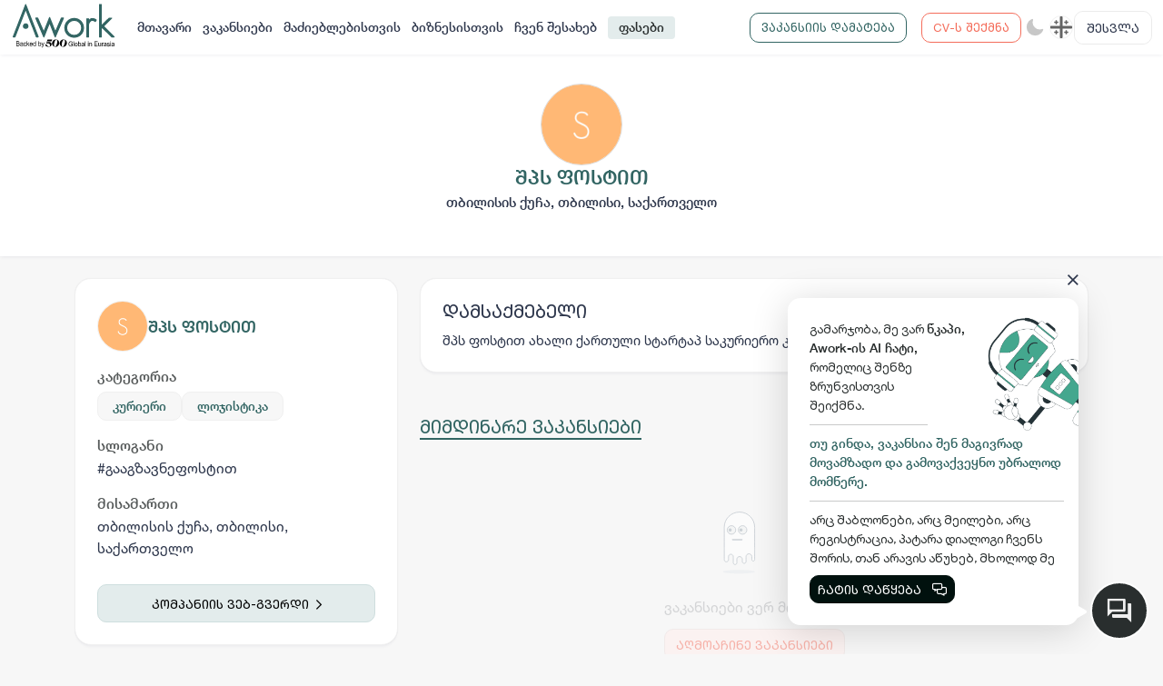

--- FILE ---
content_type: text/html; charset=utf-8
request_url: https://awork.ge/user/business/65957713f15279aaa8b34b08-%E1%83%A8%E1%83%9E%E1%83%A1-%E1%83%A4%E1%83%9D%E1%83%A1%E1%83%A2%E1%83%98%E1%83%97
body_size: 37279
content:
<!DOCTYPE html><html lang="en"><head>
    <meta charset="utf-8">
    <title>შპს ფოსტით  - #გააგზავნეფოსტით</title>
    <base href="/">
    <meta name="viewport" content="width=device-width, initial-scale=1.0, maximum-scale=1.0, user-scalable=no">

    <link rel="apple-touch-icon" sizes="180x180" href="assets/apple-touch-icon.png">
    <link rel="icon" type="image/png" sizes="32x32" href="assets/favicon-32x32.png">
    <link rel="icon" type="image/png" sizes="16x16" href="assets/favicon-16x16.png">
    <link rel="manifest" href="assets/site.webmanifest">
    <link rel="mask-icon" href="assets/safari-pinned-tab.svg" color="#2c5e46">
    <meta name="msapplication-TileColor" content="#ffc40d">
    <meta name="theme-color" content="#ffffff">
    <meta name="facebook-domain-verification" content="3dm05ktv15p5rgbaddzluzvvhfehkv">
    <!-- Global site tag (gtag.js) - Google Analytics -->
    <script async="" src="https://www.googletagmanager.com/gtag/js?id=G-C59QSDXJZ7"></script>
    <meta name="facebook-domain-verification" content="3dm05ktv15p5rgbaddzluzvvhfehkv">
    <meta name="facebook-domain-verification" content="joc6fzolmn2kxn4c8e675upgmcsk4s">
    <script>
        window.dataLayer = window.dataLayer || [];
        function gtag() { dataLayer.push(arguments); }
        gtag('js', new Date());

        gtag('config', 'G-C59QSDXJZ7');
    </script>
    <!-- Microsoft clarity -->
    <script type="text/javascript">
        (function (c, l, a, r, i, t, y) {
            c[a] = c[a] || function () { (c[a].q = c[a].q || []).push(arguments) };
            t = l.createElement(r); t.async = 1; t.src = "https://www.clarity.ms/tag/" + i;
            y = l.getElementsByTagName(r)[0]; y.parentNode.insertBefore(t, y);
        })(window, document, "clarity", "script", "d1dkt7pv0x");
    </script>
    <!-- Messenger Chat plugin Code -->
    <style ng-transition="serverApp"></style><meta property="og:title" content="შპს ფოსტით  - #გააგზავნეფოსტით"><meta property="og:type" content="website"><meta property="og:image" content="https://blobs.prod.awork.ge/original/74ee738a-26d8-4da8-91d3-3b8280dbf74e-65957713f15279aaa8b34b08-image.jpg"><meta property="og:image:width" content="200"><meta property="og:image:height" content="200"><meta property="og:url" content="https://awork.ge/user/business/65957713f15279aaa8b34b08-%E1%83%A8%E1%83%9E%E1%83%A1-%E1%83%A4%E1%83%9D%E1%83%A1%E1%83%A2%E1%83%98%E1%83%97"><link rel="canonical" href="https://awork.ge/user/business/65957713f15279aaa8b34b08-%E1%83%A8%E1%83%9E%E1%83%A1-%E1%83%A4%E1%83%9D%E1%83%A1%E1%83%A2%E1%83%98%E1%83%97"><link rel="original-source" href="https://awork.ge/user/business/65957713f15279aaa8b34b08-%E1%83%A8%E1%83%9E%E1%83%A1-%E1%83%A4%E1%83%9D%E1%83%A1%E1%83%A2%E1%83%98%E1%83%97"><meta name="description" content="შპს ფოსტით ახალი ქართული სტარტაპ საკურიერო კომპანიაა"><meta property="og:description" content="შპს ფოსტით ახალი ქართული სტარტაპ საკურიერო კომპანიაა"><meta name="keywords" content="ევორქი, ადამიანური რესურსები, სამსახური, დასაქმება, ონლაინ დასაქმება, ვაკანსია, ვაკანსიები, რეზიუმე, სივი, სამუშაო, სამუშაოს მაძიებელი, ბიზნესი, ორგანიზაცია, აპლიკაცია, სამუშაო გამოცდილება, განათლება, უნარები, საოფისე, დისტანციური, ჰიბრიდული, ფრილანსი, სტაჟირება"><meta name="robots" content="index, follow"></head><body style="--brand: #f46d5b;--primary: #326563;--secondary: #f7f7f7;--tetriary: #ffffff;--footer_bg: #ffffff;--content_bg: #ffffff;--content_bg_modal: #ffffff;--secondary_active: #f0f0f0;--border_color2: #f0f0f0;--border_color: #d9d9d9;--input_bg: #fcf5eb;--base_color: #2f384d;--modal_bg: #FFFFFF;--white: #ffffff"><div id="fb-root"></div>

    <!-- Your Chat plugin code -->
    <div id="fb-customer-chat" class="fb-customerchat">
    </div>

    <script>
        var chatbox = document.getElementById('fb-customer-chat');
        chatbox.setAttribute("page_id", "111930741526417");
        chatbox.setAttribute("attribution", "biz_inbox");
    </script>

    <!-- Your SDK code -->
    <script>
        window.fbAsyncInit = function () {
            FB.init({
                xfbml: true,
                version: 'v14.0'
            });
        };

        (function (d, s, id) {
            var js, fjs = d.getElementsByTagName(s)[0];
            if (d.getElementById(id)) return;
            js = d.createElement(s); js.id = id;
            js.src = 'https://connect.facebook.net/en_US/sdk/xfbml.customerchat.js';
            fjs.parentNode.insertBefore(js, fjs);
        }(document, 'script', 'facebook-jssdk'));
    </script>
    <script>
        function gtag_report_conversion(url) {
            var callback = function () {
                if (typeof (url) != 'undefined') {
                    window.location = url;
                }
            };
            gtag('event', 'conversion', {
                'send_to': 'AW-10945048670/OjS2CLvW3MsDEN7ggOMo',
                'event_callback': callback
            });
            return false;
        }
    </script>
    <!-- Start of HubSpot Embed Code -->
    <script type="text/javascript" id="hs-script-loader" async="" defer="" src="//js-eu1.hs-scripts.com/143840597.js"></script>
    <script>
        // Hide HubSpot chat widget initially
        window.hsConversationsSettings = {
            loadImmediately: false
        };
    </script>
    <!-- End of HubSpot Embed Code -->

<style>@charset "UTF-8";:root{--brand:#f46d5b;--primary:#326563;--secondary:#f7f7f7;--tetriary:#ffffff;--footer_bg:#ffffff;--content_bg:#ffffff;--content_bg_modal:#ffffff;--secondary_active:#3b3122;--border_color2:#f0f0f0;--border_color:#d9d9d9;--input_bg:#fcf5eb;--base_color:#292e2e;--modal_bg:#FFFFFF;--white:#FFFFFF;--paddingLeft:240px;--df-messenger-chat-window-width:400px;--shadow_default:0 3px 3px -1px rgb(10 22 70 / 4%), 0 0 1px 0 rgb(10 22 70 / 6%)}:root{--bs-blue:#0d6efd;--bs-indigo:#6610f2;--bs-purple:#6f42c1;--bs-pink:#da4167;--bs-red:#dc3545;--bs-orange:#fd7e14;--bs-yellow:#ffc107;--bs-green:#198754;--bs-teal:#20c997;--bs-cyan:#0dcaf0;--bs-black:#000;--bs-white:#ffffff;--bs-gray:#6c757d;--bs-gray-dark:#343a40;--bs-gray-100:#f8f9fa;--bs-gray-200:#e9ecef;--bs-gray-300:#dee2e6;--bs-gray-400:#ced4da;--bs-gray-500:#adb5bd;--bs-gray-600:#6c757d;--bs-gray-700:#495057;--bs-gray-800:#343a40;--bs-gray-900:#212529;--bs-brand:#f46d5b;--bs-brand-light:#ffecea;--bs-primary:#326563;--bs-primary-light:#e3ecec;--bs-secondary:#f7f7f7;--bs-tetriary:#ffffff;--bs-warning:#f46d5b;--bs-danger:#ef4747;--bs-success:#38b371;--bs-light:white;--bs-dark:#01110e;--bs-danger-g:#e8112d;--bs-linkedin:#0077b5;--bs-brand-rgb:244, 109, 91;--bs-brand-light-rgb:255, 236, 234;--bs-primary-rgb:50, 101, 99;--bs-primary-light-rgb:227, 236, 236;--bs-secondary-rgb:247, 247, 247;--bs-tetriary-rgb:255, 255, 255;--bs-warning-rgb:244, 109, 91;--bs-danger-rgb:239, 71, 71;--bs-success-rgb:56, 179, 113;--bs-light-rgb:255, 255, 255;--bs-dark-rgb:1, 17, 14;--bs-danger-g-rgb:232, 17, 45;--bs-linkedin-rgb:0, 119, 181;--bs-primary-text-emphasis:#142828;--bs-secondary-text-emphasis:#636363;--bs-success-text-emphasis:#16482d;--bs-info-text-emphasis:#055160;--bs-warning-text-emphasis:#664d03;--bs-danger-text-emphasis:#58151c;--bs-light-text-emphasis:#495057;--bs-dark-text-emphasis:#495057;--bs-primary-bg-subtle:#d6e0e0;--bs-secondary-bg-subtle:#fdfdfd;--bs-success-bg-subtle:#d7f0e3;--bs-info-bg-subtle:#cff4fc;--bs-warning-bg-subtle:#fff3cd;--bs-danger-bg-subtle:#f8d7da;--bs-light-bg-subtle:#fcfcfd;--bs-dark-bg-subtle:#ced4da;--bs-primary-border-subtle:#adc1c1;--bs-secondary-border-subtle:#fcfcfc;--bs-success-border-subtle:#afe1c6;--bs-info-border-subtle:#9eeaf9;--bs-warning-border-subtle:#ffe69c;--bs-danger-border-subtle:#f1aeb5;--bs-light-border-subtle:#e9ecef;--bs-dark-border-subtle:#adb5bd;--bs-white-rgb:255, 255, 255;--bs-black-rgb:0, 0, 0;--bs-font-sans-serif:system-ui, -apple-system, "Segoe UI", Roboto, "Helvetica Neue", "Noto Sans", "Liberation Sans", Arial, sans-serif, "Apple Color Emoji", "Segoe UI Emoji", "Segoe UI Symbol", "Noto Color Emoji";--bs-font-monospace:SFMono-Regular, Menlo, Monaco, Consolas, "Liberation Mono", "Courier New", monospace;--bs-gradient:linear-gradient(180deg, rgba(255, 255, 255, .15), rgba(255, 255, 255, 0));--bs-body-font-family:var(--bs-font-sans-serif);--bs-body-font-size:1rem;--bs-body-font-weight:400;--bs-body-line-height:1.5;--bs-body-color:#212529;--bs-body-color-rgb:33, 37, 41;--bs-body-bg:#ffffff;--bs-body-bg-rgb:255, 255, 255;--bs-emphasis-color:#000;--bs-emphasis-color-rgb:0, 0, 0;--bs-secondary-color:rgba(33, 37, 41, .75);--bs-secondary-color-rgb:33, 37, 41;--bs-secondary-bg:#e9ecef;--bs-secondary-bg-rgb:233, 236, 239;--bs-tertiary-color:rgba(33, 37, 41, .5);--bs-tertiary-color-rgb:33, 37, 41;--bs-tertiary-bg:#f8f9fa;--bs-tertiary-bg-rgb:248, 249, 250;--bs-heading-color:inherit;--bs-link-color:#326563;--bs-link-color-rgb:50, 101, 99;--bs-link-decoration:underline;--bs-link-hover-color:#28514f;--bs-link-hover-color-rgb:40, 81, 79;--bs-code-color:#da4167;--bs-highlight-color:#212529;--bs-highlight-bg:#fff3cd;--bs-border-width:1px;--bs-border-style:solid;--bs-border-color:var(--border_color);--bs-border-color-translucent:rgba(0, 0, 0, .175);--bs-border-radius:.375rem;--bs-border-radius-sm:.25rem;--bs-border-radius-lg:.5rem;--bs-border-radius-xl:1rem;--bs-border-radius-xxl:2rem;--bs-border-radius-2xl:var(--bs-border-radius-xxl);--bs-border-radius-pill:50rem;--bs-box-shadow:0 .5rem 1rem rgba(0, 0, 0, .15);--bs-box-shadow-sm:0 .125rem .25rem rgba(0, 0, 0, .075);--bs-box-shadow-lg:0 1rem 3rem rgba(0, 0, 0, .175);--bs-box-shadow-inset:inset 0 1px 2px rgba(0, 0, 0, .075);--bs-focus-ring-width:.25rem;--bs-focus-ring-opacity:.25;--bs-focus-ring-color:rgba(50, 101, 99, .25);--bs-form-valid-color:#38b371;--bs-form-valid-border-color:#38b371;--bs-form-invalid-color:#dc3545;--bs-form-invalid-border-color:#dc3545}*,*:before,*:after{box-sizing:border-box}@media (prefers-reduced-motion: no-preference){:root{scroll-behavior:smooth}}body{margin:0;font-family:var(--bs-body-font-family);font-size:var(--bs-body-font-size);font-weight:var(--bs-body-font-weight);line-height:var(--bs-body-line-height);color:var(--bs-body-color);text-align:var(--bs-body-text-align);background-color:var(--bs-body-bg);-webkit-text-size-adjust:100%;-webkit-tap-highlight-color:rgba(0,0,0,0)}:root{--bs-breakpoint-xs:0;--bs-breakpoint-sm:576px;--bs-breakpoint-md:768px;--bs-breakpoint-lg:992px;--bs-breakpoint-xl:1200px;--bs-breakpoint-xxl:1750px}:root{--bs-btn-close-filter:}:root{--bs-carousel-indicator-active-bg:#ffffff;--bs-carousel-caption-color:#ffffff;--bs-carousel-control-icon-filter:}:root{--swiper-theme-color:#007aff}:root{--swiper-navigation-size:44px}:root{--brand:#f46d5b;--primary:#326563;--secondary:#f7f7f7;--tetriary:#ffffff;--footer_bg:#ffffff;--content_bg:#ffffff;--content_bg_modal:#ffffff;--secondary_active:#3b3122;--border_color2:#f0f0f0;--border_color:#d9d9d9;--input_bg:#fcf5eb;--base_color:#292e2e;--modal_bg:#FFFFFF;--white:#FFFFFF;--paddingLeft:240px;--df-messenger-chat-window-width:400px;--shadow_default:0 3px 3px -1px rgb(10 22 70 / 4%), 0 0 1px 0 rgb(10 22 70 / 6%)}:root{--swiper-theme-color:$clr-base;--swiper-navigation-size:24px;--swiper-pagination-bullet-width:6px;--swiper-pagination-bullet-height:6px}body{color:var(--base_color);background:var(--secondary);font-family:Helvetica Neue;font-size:14px}*:focus{outline:none!important;box-shadow:none!important}@font-face{font-family:Helvetica Neue;src:url(/assets/fonts/Helvetica-Neue-GEO/HelveticaNeueLTGEO-55Roman.woff2) format("woff2"),url(/assets/fonts/Helvetica-Neue-GEO/HelveticaNeueLTGEO-55Roman.woff) format("woff");font-weight:400;font-style:normal;font-display:swap}@property --angle{syntax:"<angle>";initial-value:0deg;inherits:false}@media (max-width: 1200.98px){body{font-size:14px}}@media print{body{margin:0;color:#000;background-color:#fff;print-color-adjust:exact;-webkit-print-color-adjust:exact}#fb-root{display:none!important}}</style><link rel="stylesheet" href="styles.53413147b9f6e0ca.css" media="print" onload="this.media='all'"><noscript><link rel="stylesheet" href="styles.53413147b9f6e0ca.css"></noscript>


    <app-root _nghost-sc309="" ng-version="13.1.3"><div _ngcontent-sc309="" style="display:none;"><router-outlet _ngcontent-sc309=""></router-outlet><user-layout class="ng-star-inserted"><!----><!----><div style="padding-top: 60px;"><router-outlet></router-outlet><user-business-details class="ng-tns-c380-0 ng-star-inserted"><div class="wrapper vacancy-detail full-height courses pb-4 ng-tns-c380-0 ng-trigger ng-trigger-fadeIn ng-star-inserted" style=""><section class="section-title ng-tns-c380-0"><div class="container ng-tns-c380-0"><div class="row justify-content-center ng-tns-c380-0"><div class="col-sm-12 mb-3 text-center ng-tns-c380-0"><div class="vacancy-info align-items-center flex-column gap-2 ng-tns-c380-0"><div class="vacancy-company-img ng-tns-c380-0"><img alt="" onerror="this.style.display='none'" class="ng-tns-c380-0 ng-star-inserted" src="https://blobs.prod.awork.ge/original/e29d7d4d-d55a-48ba-b748-fe9acabc86f1-s.png" style=""><!----></div><div class="vacancy-content pb-0 ng-tns-c380-0"><h4 class="mb-0 ng-tns-c380-0"> შპს ფოსტით  </h4><div class="vacancy-location ng-tns-c380-0 ng-star-inserted" style=""><div class="working-info text-center ng-tns-c380-0"><span class="ng-tns-c380-0"> თბილისის ქუჩა, თბილისი, საქართველო </span></div></div><!----><!----></div></div></div><!----></div></div></section><section class="ng-tns-c380-0"><div class="container py-4 ng-tns-c380-0"><div class="row ng-tns-c380-0"><div class="col-md-5 col-lg-4 company-col ng-tns-c380-0"><div class="content content-card company-box ng-tns-c380-0"><business-card class="ng-tns-c380-0 ng-tns-c291-1 ng-star-inserted" style=""><div class="company-overview ng-tns-c291-1 ng-star-inserted"><div class="company-small-card align-items-center ng-tns-c291-1"><!----><div class="company-info ng-tns-c291-1"><h4 class="ng-tns-c291-1"><a class="ng-tns-c291-1" href="/user/business/65957713f15279aaa8b34b08-%E1%83%A8%E1%83%9E%E1%83%A1-%E1%83%A4%E1%83%9D%E1%83%A1%E1%83%A2%E1%83%98%E1%83%97"> შპს ფოსტით  </a></h4></div></div><div class="overview-item ng-tns-c291-1 ng-star-inserted"><div translate="" class="text-muted2 font-bold ng-tns-c291-1"> კატეგორია </div><div class="overview-item-info ng-tns-c291-1"><div class="badges d-flex flex-wrap mt-1 gap-1 ng-tns-c291-1"><div class="badge badge-primary-outline badge-lg px-3 br-sm font-bold ng-tns-c291-1 ng-star-inserted"> კურიერი </div><div class="badge badge-primary-outline badge-lg px-3 br-sm font-bold ng-tns-c291-1 ng-star-inserted"> ლოჯისტიკა </div><!----></div></div></div><!----><!----><div class="overview-item ng-tns-c291-1 ng-star-inserted"><div translate="" class="text-muted2 font-bold ng-tns-c291-1"> სლოგანი </div><div class="overview-item-info font-normal ng-tns-c291-1"> #გააგზავნეფოსტით </div></div><!----><div class="overview-item ng-tns-c291-1 ng-star-inserted"><div translate="" class="text-muted2 font-bold ng-tns-c291-1"> მისამართი </div><div class="overview-item-info font-normal ng-tns-c291-1"> თბილისის ქუჩა, თბილისი, საქართველო </div></div><!----><!----><div actions="" class="d-grid width-100 mt-4 ng-tns-c291-1 ng-star-inserted"><span class="text-muted2 mb-1 ng-tns-c380-0"></span><a target="blank" class="btn btn-primary-light btn-lg ng-tns-c380-0" href="https://wpost.ge/"><span translate="" class="text-lowercase ng-tns-c380-0">კომპანიის ვებ-გვერდი<i class="far fa-chevron-right fa-sm ps-2 ng-tns-c380-0"></i></span></a></div><!----></div><!----><!----><!----><!----><!----></business-card></div></div><div class="col-md-7 col-lg-8 ng-tns-c380-0"><div class="content content-card mb-5 ng-tns-c380-0 ng-star-inserted" style=""><div class="vacancy-description ng-tns-c380-0"><h4 translate="" class="description-title ng-tns-c380-0"> კომპანიის შესახებ </h4></div><div class="about-content ng-tns-c380-0"><div class="company-about ng-tns-c380-0 height-90"><div class="ng-tns-c380-0">შპს ფოსტით ახალი ქართული სტარტაპ საკურიერო კომპანიაა</div></div><!----></div></div><!----><div class="vacancy-description vacancy-tabs ng-tns-c380-0"><h4 translate="" class="description-title ng-tns-c380-0 activeTab"> მიმდინარე ვაკანსიები </h4><!----></div><div class="vacancies-horizontal ng-tns-c380-0 ng-star-inserted" style=""><vacancy-list class="ng-tns-c380-0 ng-tns-c293-2 ng-star-inserted"><div class="ng-tns-c293-2 ng-star-inserted"><!----><div class="row ng-tns-c293-2"><div infinitescroll="" class="ng-tns-c293-2 ng-trigger ng-trigger-fadeIn ng-star-inserted" style=""><!----><div class="d-flex align-items-center justify-content-center ng-tns-c293-2 ng-star-inserted" style=""><div empty="" class="empty-data empty-vacancy-list mt-4 ng-tns-c293-2"><ng-lottie width="132px" height="132px" class="ng-tns-c380-0"><div style="width:132px;height:132px;"></div></ng-lottie><span translate="" class="ng-tns-c380-0"> ვაკანსიები ვერ მოიძებნა </span><a translate="" class="btn btn-brand-light ng-tns-c380-0" href="/user/vacancy"> აღმოაჩინე ვაკანსიები </a></div></div><!----></div><!----><!----></div></div><!----><!----><!----><!----></vacancy-list></div><!----><!----></div></div></div></section></div><!----></user-business-details><!----></div><app-footer class="ng-star-inserted"><footer><div class="container-fluid px-md-3 px-lg-4"><div class="row"><div class="col-lg-4 pt-3"><div class="footer-logo img-contain"><img src="/assets/img/logo-01_new.svg" width="100" alt=""></div><p translate="" class="text-muted2"> Awork-ი სამუშაოს მაძიებლებსა და კომპანიებს ერთმანეთთან აკავშირებს. კომპანიებს აქვთ შესაძლებლობა ბიზნეს პროფილის მეშვეობით ციფრულად მართონ HR პროცესები, ხოლო მომხმარებლებს შეუძლიათ მარტივად მოძებნონ ვაკანსიები და პლატფორმიდან გაუსვლელად გააგზავნონ აპლიკაციები. </p><div class="socials"><a href="https://www.facebook.com/aworkge" target="_blank"><img src="assets/img/icons/social_fb.svg" width="100%" alt=""></a><a href="https://www.instagram.com/awork.ge/" target="_blank"><img src="assets/img/icons/social_ig.svg" width="100%" alt=""></a><a href="https://www.tiktok.com/@awork.ge" target="_blank"><img src="assets/img/icons/social_tk.svg" width="100%" alt=""></a><a href="https://www.linkedin.com/company/aworkge" target="_blank"><img src="assets/img/icons/social_ln.svg" width="100%" alt=""></a></div></div><div class="col-lg-4 offset-lg-1 pt-3"><div translate="" class="footer-col-title"> ბმულები </div><div><div class="main-links"><a routerlink="./vacancy" href="/user/vacancy"><span translate="">ვაკანსიები</span></a><a routerlink="./job-seekers" href="/user/job-seekers"><span translate="">მაძიებლებისთვის</span></a><a routerlink="./for-business" href="/user/for-business"><span translate=""> ბიზნესისთვის</span></a><a href="/user/about" routerlink="./about"><span translate="">ჩვენ შესახებ</span></a><a routerlink="./pricing" href="/user/pricing"><span translate="">ფასები</span></a></div></div></div><div class="col-lg-3 pt-3"><div translate="" class="footer-col-title"> სიახლეების გამოწერა </div><div class="form-group subs-input-form"><div class="input-group"><input type="email" class="form-control form-control-lg ng-untouched ng-pristine ng-invalid" placeholder="შეიყვანეთ თქვენი ელ.ფოსტა" value=""><button class="input-group-text" disabled=""><small translate=""> გამოწერა </small><!----></button></div></div><div class="terms-links"><a routerlink="privacy" translate="" href="/user/privacy">მონაცემთა დაცვა</a><a routerlink="terms" translate="" href="/user/terms">წესები და პირობები</a><a routerlink="https://blog.awork.ge/" target="_blank" href="/user/https:/blog.awork.ge"><span translate=""> ბლოგი <i class="far fa-external-link"></i></span></a><a routerlink="contact" translate="" href="/user/contact">კონტაქტი</a></div><div class="d-flex justify-content-between mt-4"><div class="d-flex align-items-center gap-4"><a href="https://apps.apple.com/us/app/awork-app/id1635365259" ngbtooltip="Download Awork App for iOS" container="body" target="_blank" class="position-relative"><img src="/assets/img/app-store.svg" width="40" alt=""></a><!----><a href="https://play.google.com/store/apps/details?id=ge.awork" ngbtooltip="Download Awork App for Android" container="body" target="_blank" class="position-relative"><img src="/assets/img/play-store.svg" width="34" alt=""></a><!----></div></div></div></div></div><div class="footer-bottom"><div class="container"><div class="footer-theme-change"><div class="copyright text-muted"><i class="far fa-copyright"></i> 2025 Awork.ge ყველა უფლება დაცულია </div></div></div></div></footer></app-footer><!----></user-layout><!----></div><!----><!----></app-root>
    <!-- Meta Pixel Code -->
    <script>
        !function (f, b, e, v, n, t, s) {
            if (f.fbq) return; n = f.fbq = function () {
                n.callMethod ?
                    n.callMethod.apply(n, arguments) : n.queue.push(arguments)
            };
            if (!f._fbq) f._fbq = n; n.push = n; n.loaded = !0; n.version = '2.0';
            n.queue = []; t = b.createElement(e); t.async = !0;
            t.src = v; s = b.getElementsByTagName(e)[0];
            s.parentNode.insertBefore(t, s)
        }(window, document, 'script',
            'https://connect.facebook.net/en_US/fbevents.js');
        fbq('init', '876628593452844');
        fbq('track', 'PageView');
    </script>
    <noscript><img height="1" width="1" style="display:none"
            src="https://www.facebook.com/tr?id=876628593452844&ev=PageView&noscript=1" /></noscript>
    <!-- End Meta Pixel Code -->

    <link rel="stylesheet" href="https://www.gstatic.com/dialogflow-console/fast/df-messenger/prod/v1/themes/df-messenger-default.css">
    <script src="https://www.gstatic.com/dialogflow-console/fast/df-messenger/prod/v1/df-messenger.js"></script>
<script src="runtime.f041901cec04633e.js" type="module"></script><script src="polyfills.9752d2d5b455b6df.js" type="module"></script><script src="scripts.38b145ae71b3c9e7.js" defer=""></script><script src="main.e6b9b3b9397d2eb0.js" type="module"></script>


<script id="serverApp-state" type="application/json">{&q;language-transfer-ka&q;:{&q;home&q;:{&q;landing&q;:{&q;platform&q;:&q;ჩვენს პლატფორმაზე მარტივად შეძლებ პროფესიონალური CV-ს შედგენას, ვაკანსიების ადგილმდებარეობით/ფილტრებით მოძიებას და საიტიდან გაუსვლელად CV-ს გაგზავნას&q;,&q;popular&q;:&q;ტრენდული ძიებები&q;,&q;leave_cv&q;:&q;დატოვე CV&q;,&q;find_dream_job&q;:&q;Find your dream job&q;,&q;premium&q;:&q;პრემიუმ ვაკანსიები&q;,&q;latest&q;:&q;უახლესი ვაკანსიები&q;,&q;find_job&q;:&q;მოძებნე ვაკანსია აქ!&q;,&q;dream_job&q;:&q;იპოვე შენი ოცნების სამსახური&q;,&q;add_job&q;:&q;განათავსე ვაკანსია აქ!&q;,&q;all_vacancies&q;:&q;ყველა ვაკანსია&q;,&q;cv_folders&q;:&q;CV ფოლდერები&q;,&q;app_modal&q;:{&q;title&q;:&q;გამოცადე Awork-ის განახლებული დიზაინი&q;,&q;from_app&q;:&q;App Store&q;,&q;from_play&q;:&q;Google Play&q;,&q;dwn_1&q;:&q;გადმოწერე აპლიკაცია&q;,&q;dwn_2&q;:&q;-დან და კიდევ უფრო გაიმარტივე სამსახურის ძიების და CV-ს გაგზავნის პროცესი!&q;,&q;install&q;:&q;გადმოწერა&q;,&q;visit_website&q;:&q;ეწვიე საიტს&q;}},&q;seekers&q;:{&q;title&q;:&q;Job seekers&q;,&q;header&q;:&q;მოძებნე შენზე მორგებული სამსახური შენთან ახლოს&q;,&q;subheader&q;:&q;არ ჩამორჩე შრომის ბაზრის სიახლეებს და გაიმარტივე CV-ს გაგზავნის პროცესი&q;,&q;we_offer&q;:&q;Awork გთავაზობთ&q;,&q;personalization_head&q;:&q;პროფილი&q;,&q;personalization_sub&q;:&q;შეავსე მარტივი ფორმა და უკეთ გააცანი შენი თავი დამსაქმებელს&q;,&q;fill_cv_head&q;:&q;CV-ის შედგენა&q;,&q;fill_cv_sub&q;:&q;მარტივად შექმენი პროფესიონალური CV ან ატვირთე არსებული. დაიმახსოვრე, CV-ს ხარისხს დიდი წონა აქვს&q;,&q;intro_head&q;:&q;ინტრო ვიდეო&q;,&q;intro_sub&q;:&q;თუ სურვილი გაქვს, მოუყევი პოტენციურ დამსაქმებლებს შენს შესახებ 1 წუთიან ვიდეოში&q;,&q;vacancy_page&q;:&q;ვაკანსიების გვერდი&q;,&q;vacancies_sub&q;:&q;ფილტრების მეშვეობით ადვილად მოძებნე ვაკანსია შენთვის მისაღები პირობებით, აღმოაჩინე რუკაზე და იქვე გააგზავნე CV.&q;,&q;search&q;:&q;ძებნა&q;,&q;filters&q;:&q;ფილტრაცია&q;,&q;location&q;:&q;ლოკაცია&q;,&q;search_now&q;:&q;ძებნის დაწყება&q;,&q;send_resume_head&q;:&q;CV-ს გაგზავნა&q;,&q;send_resume_sub&q;:&q;მარტივად მიაგენი სასურველ ვაკანსიას და გააგზავნე CV ერთი დაჭერით.&q;,&q;save_vacancy_head&q;:&q;ვაკანსიების შენახვა&q;,&q;save_vacancy_sub&q;:&q;შეარჩიე ვაკანსიები და შეინახე პროფილის გვერდზე.&q;,&q;visibility_head&q;:&q;პროფილის ორი სტატუსი&q;,&q;visibility_sub&q;:&q;პირველი - ღია, ანუ დამსაქმებელი თვითონ გპოულობს და მეორე - დახურული, შენ თვითონ უგზავნი CV-ს დამსაქმებელს.&q;,&q;categories_head&q;:&q;კატეგორიების გამოწერა&q;,&q;categories_sub&q;:&q;გამოიწერე კონკრეტული კატეგორიების ქვეშ ვაკანსიები და მიიღე ისინი ყოველდღიურად&q;,&q;by_region&q;:&q;აღმოაჩინე აქტიური ვაკანსიები რეგიონების მიხედვით&q;,&q;reviews&q;:&q;მომხმარებლების შეფასება&q;,&q;job_help_head&q;:&q;გსურს დასაქმება?&q;,&q;job_help_sub&q;:&q;დაგვიტოვე შენი საკონტაქტო ინფორმაცია, ჩვენი წარმომადგენელი დაგიკავშირდება და დაგეხმარება სასურველი ვაკანსიის მოძებნაში&q;,&q;job_help&q;:&q;გაგზავნა&q;,&q;job_help_success&q;:&q;თქვენი საკონტაქტო ინფორმაცია წარმატებით გამოიგზავნა. ჩვენი წარმომადგენელი მალე დაგიკავშირდებათ.&q;,&q;subscribe_head&q;:&q;სამუშაოს შეტყობინებები&q;,&q;subscribe_sub&q;:&q;\&q;შემატყობინე\&q; ფუნქციონალის გამოყენებით მიიღე ახალი ვაკანსიების შესახებ ინფორმაცია ელ.ფოსტაზე.&q;,&q;map_count&q;:&q;{{count}} ვაკანსია&q;,&q;map_coming_soon&q;:&q;მალე...&q;}},&q;auth&q;:{&q;user&q;:{&q;text&q;:{&q;signup&q;:&q;რეგისტრაცია&q;,&q;title&q;:&q;მოძებნე შენზე მორგებული სამსახური შენთან ახლოს&q;,&q;title_2&q;:&q;გაიმარტივე CV - ს გაგზავნის პროცედურა, მიიღე შენზე მორგებული შემოთავაზებები და დაზოგე შენი დრო&q;,&q;have_account&q;:&q;გაქვს ანგარიში?&q;,&q;sign_in&q;:&q;შესვლა&q;,&q;sign_up&q;:&q;რეგისტრაცია&q;,&q;authorization&q;:&q;ავტორიზაცია&q;,&q;create_cv_info&q;:&q;CV-ს შექმნისთვის აუცილებელია გქონდეთ Awork-ის ანგარიში&q;,&q;dark&q;:&q;მუქი&q;,&q;light&q;:&q;ნათელი&q;,&q;phone&q;:&q;მობილურის ნომერი&q;,&q;password&q;:&q;პაროლი&q;,&q;forgot&q;:&q;დაგავიწყდა პაროლი?&q;,&q;create_bookmark_info&q;:&q;ვაკანსიის შენახვისთვის აუცილებელია გქონდეთ Awork-ის ანგარიში&q;,&q;signup_success&q;:&q;რეგისტრაცია წარმატებულია!&q;,&q;signup_key&q;:&q;მობილურის ნომერი / ელ. ფოსტა&q;,&q;login&q;:&q;ავტორიზაცია&q;,&q;no_account&q;:&q;არ გაქვს ანგარიში?&q;,&q;signup_business&q;:&q;დაარეგისტრირე ბიზნესი&q;,&q;signup_business_msg&q;:&q;გინდა ვაკანსიის განთავსება?&q;,&q;linkedin_login&q;:&q;LinkedIn-ით ავტორიზაცია&q;},&q;inputs&q;:{&q;phone&q;:&q;მობილურის ნომერი&q;,&q;phone_required&q;:&q;ნომრის მითითება სავალდებულოა&q;,&q;phone_invalid&q;:&q;ნომრის ფორმატი არასწორია&q;,&q;password&q;:&q;პაროლი&q;,&q;full_name&q;:&q;სახელი და გვარი&q;,&q;agree_to&q;:&q;ვეთანხმები Awork-ის&q;,&q;terms&q;:&q;წესებს &a; პირობებს &q;,&q;privacy&q;:&q;მონაცემთა დაცვის პოლიტიკას&q;,&q;notify&q;:&q;მსურს მივიღო სმს შეტყობინებები სიახლეების შესახებ&q;,&q;by_phone&q;:&q;მობილურის ნომრით&q;,&q;by_email&q;:&q;ელ. ფოსტით&q;,&q;signup&q;:&q;ავტორიზაცია&q;,&q;name&q;:&q;კომპანიის დასახელება&q;,&q;email&q;:&q;ელ.ფოსტა&q;,&q;email_required&q;:&q;ელ.ფოსტის მითითება სავალდებულოა&q;,&q;email_invalid&q;:&q;ელ.ფოსტის ფორმატი არასწორია&q;,&q;vat&q;:&q;საიდენტიფიკაციო კოდი&q;},&q;actions&q;:{&q;continue&q;:&q;გაგრძელება&q;},&q;errors&q;:{&q;phone_required&q;:&q;მობილურის ნომერი სავალდებულოა&q;,&q;phone_invalid&q;:&q;მობილურის ნომრის ფორმატი არ არის სწორი, გთხოვთ გადაამოწმოთ&q;,&q;password_required&q;:&q;პაროლი სავალდებულოა&q;,&q;password_length&q;:&q;პაროლი უნდა შედგებოდეს მინიმუმ 8 სიმბოლოსგან&q;,&q;name_invalid&q;:&q;სახელი უნდა შედგებოდეს მინიმუმ ორი სიტყვისგან&q;,&q;name_required&q;:&q;სახელი და გვარი სავალდებულოა&q;,&q;pswd_no_match&q;:&q;პაროლები არ ემთხვევა ერთმანეთს&q;}},&q;business&q;:{&q;text&q;:{&q;register&q;:&q;ბიზნესის რეგისტრაცია&q;,&q;title&q;:&q;შექმენი ბიზნესის პროფილი&q;,&q;title_2&q;:&q;ციფრულად მართეთ HR პროცესები და აწარმოეთ რეკრუტმენტის სრული ციკლი&q;,&q;signup_success&q;:&q;რეგისტრაცია წარმატებულია!&q;,&q;have_account&q;:&q;გაქვს ანგარიში?&q;,&q;login&q;:&q;გაიარე ავტორიზაცია&q;},&q;phs&q;:{&q;phone&q;:&q;ბიზნესის ტელეფონი (მობილური)&q;,&q;name&q;:&q;ბიზნესის სახელი&q;,&q;vat&q;:&q;საიდენტიფიკაციო კოდი&q;,&q;email&q;:&q;ბიზნესის ელ.ფოსტა&q;,&q;password&q;:&q;ანგარიშის პაროლი&q;},&q;actions&q;:{&q;continue&q;:&q;გაგრძელება&q;},&q;errors&q;:{&q;phone_required&q;:&q;ტელეფონის ნომერი სავალდებულოა&q;,&q;name_required&q;:&q;ბიზნესის სახელი სავალდებულოა&q;,&q;vat_required&q;:&q;საიდენტიფიკაციო კოდი სავალდებულოა&q;,&q;email_required&q;:&q;კომპანიის მეილი სავალდებულოა&q;,&q;email_format&q;:&q;მეილის ფორმატი არ არის სწორი&q;,&q;password_required&q;:&q;პაროლი სავალდებულოა&q;,&q;password_length&q;:&q;პაროლი უნდა შედგებოდეს მინიმუმ 8 სიმბოლოსგან&q;,&q;invalid&q;:&q;შეყვანილი მონაცემები არ არის ვალიდური, გთხოვთ გადაამოწმოთ&q;}},&q;forgot&q;:{&q;text&q;:{&q;title&q;:&q;აღადგინე პაროლი ტელეფონით ან არსებობის შემთხვევაში ელ. ფოსტით&q;,&q;title_2&q;:&q;აღადგინე პაროლი&q;,&q;code_sent_to&q;:&q;კოდი გამოგზავნილია&q;,&q;send_success&q;:&q;კოდი წარმატებით გამოიგზავნა&q;,&q;code_correct&q;:&q;კოდი სწორია&q;,&q;email_sent&q;:&q;აღდგენის მეილი გამოგზავნილია მისამართზე {{email}}&q;,&q;change_success&q;:&q;პაროლი წარმატებით შეიცვალა&q;,&q;update&q;:&q;პაროლის განახლება&q;},&q;action&q;:{&q;phone&q;:&q;მობილურით&q;,&q;email&q;:&q;ელ. ფოსტით&q;,&q;back&q;:&q;უკან&q;}},&q;set_phone&q;:{&q;text&q;:{&q;greeting&q;:&q;გამარჯობა,&q;,&q;provide_number&q;:&q;სისტემაში შესასვლელად გთხოვთ მიუთითოთ თქვენი მობილური&q;,&q;logout_question&q;:&q;არ ხარ&q;,&q;logout&q;:&q;გამოსვლა&q;}},&q;unauthenticated&q;:&q;გთხოვთ, გაიაროთ ავტორიზაცია&q;,&q;business_required&q;:&q;გთხოვთ, გაიარეთ ავტორიზაცია ბიზნეს ანგარიშით&q;},&q;profile&q;:{&q;notify&q;:{&q;notify&q;:&q;შემატყობინე&q;,&q;notify_desc&q;:&q;Using &s;Remind me&s; we give you opportunity to receive information about new job listings via email&q;,&q;notify_category&q;:&q;სამუშაოს კატეგორიის მიხედვით&q;,&q;activity&q;:&q;ჩემი აქტივობიდან გამომდინარე&q;,&q;activity_desc&q;:&q;გამოგიგზავნით ვაკანსიებს, რომლებიც ყველაზე ახლოსაა თქვენს პროფილთან და უკვე გაგზავნილ ვაკანსიებთან&q;,&q;category_enter&q;:&q;სამუშაო კატეგორიების მითითებით&q;,&q;category_enter_desc&q;:&q;გამოგიგზავნით ვაკანსიებს იმ სამუშაო კატეგორიებიდან, რომლებსაც თქვენ მიუთითებთ&q;,&q;enter_category&q;:&q;კატეგორიების დამატება&q;,&q;position&q;:&q;პოზიციის დასახელების მიხედვით&q;,&q;position_enter&q;:&q;პოზიციის დასახელებების მითითებით&q;,&q;position_enter_desc&q;:&q;გამოგიგზავნით შეტყობინებას იმ ახალ ვაკანსიებზე, რომელ პოზიციასაც ჩაწერთ ქვემოთ მოცემულ ველში&q;,&q;enter_position&q;:&q;შეიყვანე პოზიციის დასახელება&q;,&q;location&q;:&q;ლოკაციის გამოყენებით&q;,&q;location_enter&q;:&q;ლოკაციის მითითებით&q;,&q;location_enter_desc&q;:&q;გამოგიგზავნით ვაკანსიებს იმ ლოკაციასთან ახლოს, რომელსაც თქვენ მიუთითებთ&q;,&q;notify_desc_no_email&q;:&q;ამ ფუნქციონალის გამოსაყენებლად შეიყვანე&q;,&q;notify_desc_with_email&q;:&q;ამ ფუნქციონალის გამოყენებით შეგიძლია მიიღოთ ახალი ვაკანსიების შესახებ ინფორმაცია ელ. ფოსტაზე.&q;,&q;notify_email&q;:&q;ელ. ფოსტა&q;,&q;require_mail&q;:&q;შემატყობინე ფუნქციონალის ჩასართავად მიუთითეთ თქვენი ელ. ფოსტა&q;,&q;notify_interests&q;:&q;Choose your interests:&q;},&q;profile&q;:{&q;text&q;:{&q;add&q;:&q;დაამატე ახალი პროფილი&q;,&q;current&q;:&q;არსებული პროფილი:&q;,&q;visible_text&q;:&q;გახადე პროფილი ხილვადი დამსაქმებლებისთვის&q;,&q;visible_text_tooltip&q;:&q;თუ თქვენი პროფილი გახდება ხილვადი დამსაქმებლებისთვის, ისინი შეძლებენ თქვენს მიერ შევსებული მონაცემების ნახვას სპეციალურად განკუთვნილ CV-ბაზაში.&q;,&q;visible_on&q;:&q;სპეციალურად მათთვის განკუთვნილ CV ბაზაში, რაც ზრდის თქვენი დასაქმების შანსს&q;,&q;visible_off&q;:&q;გარდა იმ შემთხვევისა, როდესაც კონკრეტულ ვაკანსიაზე გააგზავნით აპლიკაციას&q;,&q;visible_text_on&q;:&q;თქვენი პროფილი ხილვადია დამსაქმებლებისთვის&q;,&q;visible_text_off&q;:&q;თქვენი პროფილი არ არის ხილვადი დამსაქმებლებისთვის&q;,&q;pdf_resume&q;:&q;CV-ის გენერირება PDF-ში&q;},&q;inputs&q;:{&q;name&q;:&q;მიუთითე პროფილის სახელი&q;},&q;phs&q;:{&q;name&q;:&q;დაწერე პროფილი სახელი&q;}},&q;exp&q;:{&q;text&q;:{&q;add&q;:&q;დაამატე სამუშაო გამოცდილება&q;,&q;update&q;:&q;განაახლე სამუშაო გამოცდილება&q;,&q;title&q;:&q;სამუშაო გამოცდილება&q;,&q;present&q;:&q;დღემდე&q;,&q;remove_confirm&q;:&q;ნამდვილად გსურთ {{employer}} გამოცდილების წაშლა?&q;,&q;no_exp&q;:&q;სამუშაო გამოცდილება არ არის მითითებული&q;,&q;invalid_date&q;:&q;არჩეული თვე ან წელი არ არის ვალიდური&q;},&q;inputs&q;:{&q;position&q;:&q;პოზიცია&q;,&q;employer&q;:&q;დამსაქმებელი&q;,&q;working_on&q;:&q;დღემდე&q;,&q;date_from&q;:&q;დან&q;,&q;date_to&q;:&q;მდე&q;,&q;url&q;:&q;დამსაქმებლის URL&q;,&q;employment_type&q;:&q;დასაქმების ტიპი&q;,&q;description&q;:&q;ფუნქცია-მოვალეობები&q;},&q;phs&q;:{&q;position&q;:&q;მიუთითე პოზიციის დასახელება&q;,&q;employer&q;:&q;მიუთითე დამსაქმებლის კომპანიის დასახელება&q;,&q;url&q;:&q;მიუთითე თქვენი დამსაქმებლის URL&q;,&q;df_month&q;:&q;აირჩიე დაწყების თვე&q;,&q;df_year&q;:&q;აირჩიე დაწყების წელი&q;,&q;dt_month&q;:&q;აირჩიე დასრულების თვე&q;,&q;dt_year&q;:&q;აირჩიე დასრულების წელი&q;,&q;description&q;:&q;გვითხარით მეტი თქვენი ფუნქცია-მოვალეობების, პასუხისმგებლობების, მიღწევების და სხვა დეტალების შესახებ.&q;}},&q;edu&q;:{&q;text&q;:{&q;add&q;:&q;დაამატე განათლება&q;,&q;update&q;:&q;განაახლე განათლება&q;,&q;title&q;:&q;განათლება&q;,&q;present&q;:&q;დღემდე&q;,&q;remove_confirm&q;:&q;ნამდვილად გსურთ {{institution}} წაშლა?&q;,&q;no_edu&q;:&q;განათლება არ არის მითითებული&q;},&q;inputs&q;:{&q;institution&q;:&q;უნივერსიტეტი&q;,&q;faculty&q;:&q;ფაკულტეტი&q;,&q;degree&q;:&q;ხარისხი&q;,&q;grade&q;:&q;ქულა (GPA / ETCS)&q;,&q;date_from&q;:&q;დან&q;,&q;date_to&q;:&q;მდე&q;,&q;url&q;:&q;უნივერსიტეტის URL&q;,&q;description&q;:&q;მიღწევები&q;},&q;phs&q;:{&q;institution&q;:&q;მიუთითე უნივერსიტეტის სახელი&q;,&q;faculty&q;:&q;მიუთითე ფაკულტეტის სახელი&q;,&q;degree&q;:&q;აირჩიე ხარისხი&q;,&q;grade&q;:&q;ქულა (GPA / ETCS)&q;,&q;url&q;:&q;უნივერსიტეტის url&q;,&q;df_month&q;:&q;აირჩიე დაწყების თვე&q;,&q;df_year&q;:&q;აირჩიე დაწყების წელი&q;,&q;dt_month&q;:&q;აირჩიე დასრულების თვე&q;,&q;dt_year&q;:&q;აირჩიე დასრულების წელი&q;,&q;description&q;:&q;გვითხარით მეტი თქვენი საქმიანობის, მიღებული ცოდნის და სხვა დეტალების შესახებ&q;}},&q;projects&q;:{&q;text&q;:{&q;add&q;:&q;დაამატე პროექტი&q;,&q;update&q;:&q;პროექტის განახლება&q;,&q;title&q;:&q;პროექტები&q;,&q;present&q;:&q;მდე&q;,&q;remove_confirm&q;:&q;ნამდვილად გსურთ {{project}} წაშლა?&q;,&q;no_projects&q;:&q;პროექტები არ არის მითითებული&q;},&q;inputs&q;:{&q;title&q;:&q;დასახელება&q;,&q;working_on&q;:&q;მიმდინარე&q;,&q;date_from&q;:&q;დან&q;,&q;date_to&q;:&q;მდე&q;,&q;url&q;:&q;პროექტის URL&q;,&q;description&q;:&q;აღწერე პროექტი აქ&q;},&q;phs&q;:{&q;title&q;:&q;მიუთითე დასახელება&q;,&q;url&q;:&q;მიუთითე პროექტის URL&q;,&q;df_month&q;:&q;აირჩიე დაწყების თვე&q;,&q;df_year&q;:&q;აირჩიე დაწყების წელი&q;,&q;dt_month&q;:&q;აირჩიე დასრულების თვე&q;,&q;dt_year&q;:&q;აირჩიე დასრულების წელი&q;,&q;description&q;:&q;გვითხარით მეტი ამ პროექტზე და თქვენს როლზე&q;}},&q;contact&q;:{&q;address&q;:{&q;title&q;:&q;მისამართი&q;,&q;update&q;:&q;მისამართის განახლება&q;,&q;search&q;:&q;მისამართის მოძებნა&q;,&q;na&q;:&q;არ არის ხელმისაწვდომი&q;},&q;phone&q;:{&q;title&q;:&q;მობილურის ნომერი&q;,&q;update&q;:&q;განაახლე მობილურის ნომერი&q;},&q;email&q;:{&q;title&q;:&q;ელ.ფოსტა&q;,&q;update&q;:&q;განაახლე თქვენი ელ.ფოსტა&q;,&q;na&q;:&q;არ არის ხელმისაწვდომი&q;},&q;text&q;:{&q;title&q;:&q;საკონტაქტო ინფორმაცია&q;,&q;update&q;:&q;განაახლე საკონტაქტო ინფორმაცია&q;,&q;address&q;:&q;მისამართი&q;,&q;no_address&q;:&q;მისამართის გარეშე&q;},&q;inputs&q;:{&q;address&q;:&q;მისამართი&q;,&q;phone&q;:&q;მობილური&q;,&q;email&q;:&q;ელ.ფოსტა&q;},&q;phs&q;:{&q;phone&q;:&q;ჩაწერეთ თქვენი მობილური&q;,&q;email&q;:&q;ჩაწერეთ თქვენი ელ.ფოსტა&q;}},&q;skills&q;:{&q;text&q;:{&q;add&q;:&q;უნარების დამატება&q;,&q;title&q;:&q;უნარები&q;,&q;update&q;:&q;დაამატე ან განაახლე უნარები&q;,&q;empty&q;:&q;დაამატე უნარები&q;,&q;no_skill&q;:&q;უნარები არ არის მითითებული&q;}},&q;intro&q;:{&q;text&q;:{&q;add&q;:&q;ინტროს დამატება&q;,&q;update&q;:&q;განაახლე შენი ინტრო&q;,&q;title&q;:&q;გაიცანი {{name}}&q;,&q;upload_pl&q;:&q;აირჩიე ვიდეოს ატვირთვის მეთოდი&q;},&q;inputs&q;:{&q;video_url&q;:&q;ვიდეოს URL&q;},&q;errors&q;:{&q;url_required&q;:&q;ვიდეოს მისამართი აუცილებელია&q;,&q;url_invalid&q;:&q;YouTube-ის ლინკი არასწორია&q;}},&q;cert&q;:{&q;text&q;:{&q;title&q;:&q;სერტიფიკატები&q;,&q;update&q;:&q;განაახლე სერტიფიკატი&q;,&q;add&q;:&q;დაამატე ახალი სერტიფიკატი&q;,&q;na&q;:&q;სერტიფიკატები არაა მითითებული&q;,&q;remove_confirm&q;:&q;ნამდვილად გსურს {{name}} წაშლა სერტიფიკატიდან?&q;,&q;no_certs&q;:&q;სერტიფიკატები არ არის მითითებული&q;},&q;inputs&q;:{&q;name&q;:&q;სერტიფიკატის დასახელება&q;,&q;type&q;:&q;ტიპი&q;,&q;url&q;:&q;URL&q;,&q;image&q;:&q;სურათის ატვირთვა&q;,&q;pdf&q;:&q;ატვირთე PDF ფაილი&q;},&q;phs&q;:{&q;name&q;:&q;სერტიფიკატის დასახელება&q;,&q;cert_type&q;:&q;სერტიფიკატის ტიპი&q;,&q;url&q;:&q;URL&q;,&q;image&q;:&q;სურათის ატვირთვა&q;,&q;pdf&q;:&q;ატვირთე PDF ფაილი&q;},&q;choice&q;:{&q;url&q;:&q;სერტიფიკატის ბმული&q;,&q;image&q;:&q;სურათი&q;,&q;pdf&q;:&q;დოკუმენტი&q;},&q;errors&q;:{&q;name&q;:&q;სერტიფიკატის სახელი სავალდებულოა&q;,&q;url&q;:&q;სერტიფიკატის ვებ მისამართი სავალდებულოა&q;,&q;url_pattern&q;:&q;გთხოვთ, შეიყვანოთ ვალიდური URL&q;,&q;image&q;:&q;სერტიფიკატის სურათი სავალდებულოა&q;,&q;pdf&q;:&q;სერტიფიკატის PDF ფაილი სავალდებულოა&q;}},&q;social&q;:{&q;text&q;:{&q;title&q;:&q;სოციალური ქსელები&q;,&q;update&q;:&q;განაახლე სოციალური ქსელები&q;,&q;no_social&q;:&q;სოციალური ქსელები არ არის მითითებული&q;},&q;inputs&q;:{&q;facebook&q;:&q;Facebook&q;,&q;linkedin&q;:&q;Linkedin&q;,&q;twitter&q;:&q;Twitter&q;,&q;instagram&q;:&q;Instagram&q;,&q;tiktok&q;:&q;TikTok&q;,&q;dribble&q;:&q;Dribble&q;,&q;behance&q;:&q;Behance&q;,&q;other&q;:&q;სხვა&q;},&q;phs&q;:{&q;facebook&q;:&q;Facebook URL&q;,&q;linkedin&q;:&q;LinkedIn URL&q;,&q;twitter&q;:&q;Twitter URL&q;,&q;instagram&q;:&q;Instagram URL&q;,&q;tiktok&q;:&q;TikTok URL&q;,&q;dribble&q;:&q;Dribble URL&q;,&q;behance&q;:&q;Behance URL&q;,&q;other&q;:&q;სხვა URL&q;}},&q;lang&q;:{&q;text&q;:{&q;add&q;:&q;ენის დამატება&q;,&q;update&q;:&q;განაახლე სასაუბრო ენები&q;,&q;title&q;:&q;ენები&q;,&q;select&q;:&q;აირჩიე ენა&q;,&q;empty&q;:&q;სასაუბრო ენები არ არის მითითებული&q;,&q;no_lang&q;:&q;ენები არ არის მითითებული&q;},&q;actions&q;:{&q;add&q;:&q;დამატება&q;}},&q;security&q;:{&q;password&q;:&q;პაროლი&q;,&q;current_password&q;:&q;მიმდინარე პაროლი&q;,&q;new_password&q;:&q;ახალი პაროლი&q;,&q;repeat_password&q;:&q;გაიმეორე ახალი პაროლი&q;,&q;password_change_success&q;:&q;პაროლი წარმატებით განახლდა!&q;,&q;sms_notifications&q;:&q;SMS შეტყობინებები&q;,&q;email_notifications&q;:&q;Email შეტყობინებები&q;,&q;title&q;:&q;უსაფრთხოება&q;,&q;notifications&q;:&q;შეტყობინებების პარამეტრები&q;,&q;email_required&q;:&q;ფუნქციონალის ჩასართავად, გთხოვთ, მიუთითეთ თქვენი ელ. ფოსტა&q;,&q;no_email&q;:&q;ელ. ფოსტა არ გაქვთ მითითებული&q;},&q;success&q;:{&q;update&q;:&q;შენი პროფილი წარმატებით განახლდა&q;,&q;visibility_on&q;:&q;შენი პროფილი არის ხილვადი დამსაქმებლებისთვის&q;,&q;visibility_off&q;:&q;შენი პროფილი არ არის ხილვადი ბიზნესისთვის&q;,&q;email_on&q;:&q;Email შეტყობინებები გააქტიურებულია&q;,&q;email_off&q;:&q;Email შეტყობინებები გათიშულია&q;,&q;sms_on&q;:&q;SMS შეტყობინებები გააქტიურებულია&q;,&q;sms_off&q;:&q;SMS შეტყობინებები გათიშულია&q;},&q;nav&q;:{&q;my_cv&q;:&q;პროფილი&q;,&q;applied&q;:&q;გაგზავნილი აპლიკაციები&q;,&q;saved_jobs&q;:&q;შენახული ვაკანსიები&q;,&q;job_notifications&q;:&q;სამუშაოს შეტყობინებები&q;,&q;settings&q;:&q;პარამეტრები&q;,&q;settings_mobile&q;:&q;პარამ.&q;,&q;applied_mobile&q;:&q;გაგზავნილი აპლიკაციები&q;,&q;saved_jobs_mobile&q;:&q;შენახული ვაკანსიები&q;,&q;job_notifications_mobile&q;:&q;შეტყობ.&q;},&q;cv&q;:{&q;title&q;:&q;ჩემი CV&q;,&q;upload&q;:&q;CV-ს ატვირთვა&q;,&q;success&q;:&q;CV წარმატებით განახლდა&q;,&q;remove&q;:&q;ნამდვილად გსურთ CV წაშლა პროფილიდან?&q;,&q;invalid_type&q;:&q;CV-ს ატვირთვა შესაძლებელია მხოლოდ PDF ფორმატში&q;,&q;choose_style&q;:&q;აირჩიე რეზიუმეს სტილი&q;,&q;choose_style_full&q;:&q;აარჩიე რეზიუმეს სტილი და დააგენერირე PDF ფორმატში&q;,&q;generate&q;:&q;შექმნა&q;},&q;vacancy&q;:{&q;no_data&q;:&q;შენახული ვაკანსიები არ მოიძებნა&q;,&q;not_applied_yet&q;:&q;თქვენ ჯერ არ გაქვთ საიტიდან აპლიკაცია გაგზავნილი&q;,&q;discover&q;:&q;აღმოაჩინე ვაკანსიები&q;},&q;progress&q;:{&q;no_exp&q;:&q;დაამატე შენი სამუშაო გამოცდილება&q;,&q;no_edu&q;:&q;დაამატე მიღებული განათლების შესახებ ინფორმაცია&q;,&q;no_skills&q;:&q;აჩვენე დამსაქმებელს რა უნარებით გამოირჩევი&q;,&q;no_cert&q;:&q;აჩვენე დამსაქმებლებს, რომ ხარ კვალიფიციური&q;,&q;no_image&q;:&q;ატვირთე აკადემიური პროფილი სურათი&q;,&q;no_intro&q;:&q;ატვირთე მოკლე სამოტივაციო ვიდეო&q;,&q;no_contact&q;:&q;მიუთითე საკონტაქტო დეტალები&q;,&q;no_langs&q;:&q;აჩვენე დამსაქმებელს რა ენებს ფლობ&q;,&q;no_certs&q;:&q;აჩვენე დამსაქმებლებს, რომ ხარ კვალიფიციური&q;},&q;image&q;:{&q;add&q;:&q;ატვირთე პროფილის სურათი&q;},&q;text&q;:{&q;bio&q;:&q;ჩემს შესახებ&q;,&q;no_bio&q;:&q;დაამატე შენ შესახებ მოკლე ინფორმაცია&q;,&q;first_name&q;:&q;სახელი&q;,&q;last_name&q;:&q;გვარი&q;,&q;title&q;:&q;პროფესია&q;,&q;specify_title&q;:&q;გთხოვთ, შეიყვანოთ თქვენი პროფესია&q;},&q;phs&q;:{&q;first_name&q;:&q;შეიყვანე სახელი&q;,&q;last_name&q;:&q;შეიყვანე გვარი&q;,&q;title&q;:&q;შეიყვანე პროფესია&q;,&q;string&q;:&q;მაგ.: კურიერი&q;},&q;tooltip&q;:{&q;edit_personal&q;:&q;ზოგადი ინფორმაციის ცვლილება&q;,&q;add_experience&q;:&q;გამოცდილების დამატება&q;,&q;add_education&q;:&q;განათლების დამატება&q;,&q;add_project&q;:&q;პროექტის დამატება&q;,&q;cv_upload&q;:&q;თუ თქვენ გაქვთ პროფესიონალური CV, შეგიძლიათ ატვირთოთ PDF ფორმატით და ვაკანსიაზე აპლიკაციის გაგზავნის დროს Awork-ის პროფილთან ერთად, ისიც იქნება ხილვადი დამსაქმებლისთვის.&q;,&q;intro_upload&q;:&q;ატვირთე 2 წუთამდე სამოტივაციო ვიდეო და უკეთ გააცანი თავი დამსაქმებელი კომპანიის წარმომადგენელს.&q;,&q;add_intro&q;:&q;ინტროს დამატება&q;,&q;edit_intro&q;:&q;ინტროს შეცვლა&q;,&q;edit_address&q;:&q;მისამართის ცვლილება&q;,&q;edit_phone&q;:&q;მობილურის ცვლილება&q;,&q;edit_email&q;:&q;ელ. ფოსტის ცვლილება&q;,&q;edit_social&q;:&q;სოციალური მედიის ცვლილება&q;,&q;edit_skills&q;:&q;უნარების ცვლილება&q;,&q;add_skills&q;:&q;უნარების დამატება&q;,&q;edit_languages&q;:&q;ენების ცვლილება&q;,&q;add_languages&q;:&q;ენების დამატება&q;,&q;edit_certs&q;:&q;სერტიფიკატების ცვლილება&q;,&q;add_certs&q;:&q;სერტიფიკატების დამატება&q;}},&q;langs&q;:{&q;text&q;:{&q;search_ph&q;:&q;აირჩიე ენა&q;,&q;update&q;:&q;განახლება&q;},&q;level&q;:{&q;novice&q;:&q;დამწყები&q;,&q;elementary&q;:&q;ელემენტარული&q;,&q;intermediate&q;:&q;საშუალოდ&q;,&q;advanced&q;:&q;პროფესიონალური&q;,&q;fluent&q;:&q;თავისუფლად&q;,&q;native&q;:&q;მშობლიური&q;}},&q;general&q;:{&q;ok&q;:&q;კარგი&q;,&q;and&q;:&q;და&q;,&q;okay&q;:&q;კარგი&q;,&q;save&q;:&q;შენახვა&q;,&q;yes&q;:&q;კი&q;,&q;no&q;:&q;არა&q;,&q;or&q;:&q;ან&q;,&q;date&q;:&q;თარიღი&q;,&q;accept&q;:&q;დათანხმება&q;,&q;decline&q;:&q;უარყოფა&q;,&q;confirm&q;:&q;დადასტურება&q;,&q;cancel&q;:&q;გაუქმება&q;,&q;error&q;:&q;მოხდა შეცდომა. სცადეთ მოგვიანებით&q;,&q;remove&q;:&q;წაშლა&q;,&q;subscribed&q;:&q;გამოწერილია&q;,&q;email_pl&q;:&q;შეიყვანეთ თქვენი ელ.ფოსტა&q;,&q;app_downloads&q;:&q;{{count}} გადმოწერა&q;,&q;coming_soon&q;:&q;მალე...&q;,&q;not_specified&q;:&q;არ არის მითითებული&q;,&q;georgia&q;:&q;საქართველო&q;,&q;phs&q;:{&q;type_to_search&q;:&q;ძიებისთვის აკრიფეთ&q;,&q;address&q;:&q;მაგ.: რუსთაველის გამზირი&q;,&q;not_found&q;:&q;შედეგები ვერ მოიძებნა&q;,&q;loading&q;:&q;იტვირთება...&q;,&q;select_region&q;:&q;აირჩიეთ რეგიონი&q;},&q;send_code&q;:&q;კოდის გაგზავნა&q;,&q;code_sent&q;:&q;კოდი წარმატებით გამოიგზავნა&q;,&q;salary&q;:&q;ხელფასი&q;,&q;upload&q;:{&q;click&q;:&q;ასატვირთად დააჭირეთ აქ&q;},&q;cities&q;:{&q;placeholder&q;:&q;ქალაქი&q;,&q;city_or_region&q;:&q;ქალაქი/რეგიონი&q;,&q;choice&q;:{&q;all&q;:&q;მონიშნეთ ყველა&q;,&q;clear&q;:&q;გასუფთავება&q;},&q;clear&q;:&q;გასუფთავება&q;},&q;uploader&q;:{&q;invalid_file_image&q;:&q;ფაილი არასწორია, გთხოვთ ატვირთოთ სურათი (jpg, jpeg, png)&q;,&q;invalid_file_doc&q;:&q;ფაილი არასწორია, გთხოვთ ატვირთოთ PDF / Docx ფორმატი&q;,&q;invalid_file_video&q;:&q;ფაილი არასწორია, გთხოვთ ატვირთოთ ვიდეო (mp4, mov)&q;},&q;spheres&q;:{&q;placeholder&q;:&q;კატეგორია&q;,&q;search_ph&q;:&q;აირჩიეთ სფერო&q;,&q;choice&q;:{&q;all&q;:&q;მონიშნე ყველა&q;,&q;other&q;:&q;სხვა&q;,&q;human_resources&q;:&q;ადამიანური რესურსები&q;,&q;administration&q;:&q;ადმინისტრაცია&q;,&q;aviation&q;:&q;ავიაცია&q;,&q;horeca&q;:&q;ჰორეკა&q;,&q;finances&q;:&q;ფინანსები&q;,&q;accounting&q;:&q;ბუღალტერია&q;,&q;sales&q;:&q;გაყიდვები&q;,&q;procurements&q;:&q;შესყიდვები&q;,&q;insurance&q;:&q;დაზღვევა&q;,&q;engineering&q;:&q;ინჟინერია&q;,&q;information_technologies&q;:&q;ინფორმაციული ტექნოლოგიები&q;,&q;logistics&q;:&q;ლოჯისტიკა&q;,&q;legal_services&q;:&q;იურიდიული&q;,&q;marketing&q;:&q;მარკეტინგი&q;,&q;digital_marketing&q;:&q;ციფრული მარკეტინგი&q;,&q;pr&q;:&q;PR&q;,&q;education&q;:&q;განათლება&q;,&q;tourism&q;:&q;ტურიზმი&q;,&q;operations&q;:&q;ოპერაციები&q;,&q;management&q;:&q;მენეჯმენტი&q;,&q;delivery&q;:&q;კურიერი&q;,&q;media&q;:&q;მედია&q;,&q;warehouse_and_packaging&q;:&q;საწყობი და წარმოება&q;,&q;customer_relations&q;:&q;მომხმარებელთან ურთიერთობები&q;,&q;healthcare&q;:&q;ჯანდაცვა&q;,&q;social_services&q;:&q;სოციალური სერვისები&q;,&q;nongovernment&q;:&q;არასამთავრობო&q;,&q;public_sector&q;:&q;საჯარო სექტორი&q;,&q;autoindustry&q;:&q;ავტოინდუსტრია&q;,&q;clear&q;:&q;გასუფთავება&q;,&q;construction&q;:&q;მშენებლობა&q;,&q;retail&q;:&q;საცალო ვაჭრობა&q;,&q;research&q;:&q;კვლევა&q;,&q;consultation&q;:&q;კონსულტაცია&q;,&q;business_consulting&q;:&q;ბიზნეს-კონსულტაცია&q;,&q;finance_institution&q;:&q;ფინანსური ინსტიტუტი&q;,&q;banking_and_finances&q;:&q;საბანკო-საფინანსო&q;,&q;gambling&q;:&q;აზარტული&q;,&q;medical&q;:&q;სამედიცინო&q;,&q;architecture&q;:&q;არქიტექტურა&q;,&q;distribution&q;:&q;დისტრიბუცია&q;,&q;renewable_energy&q;:&q;განახლებადი ენერგია&q;,&q;janitor&q;:&q;დიასახლისი&q;,&q;designer&q;:&q;დიზაინერი&q;,&q;security&q;:&q;უსაფრთხოება&q;,&q;audit&q;:&q;აუდიტი&q;,&q;agriculture&q;:&q;სოფლის მეურნეობა&q;,&q;cook&q;:&q;მზარეული&q;,&q;waiter&q;:&q;მიმტანი&q;,&q;labor_safety&q;:&q;შრომის უსაფრთხოება&q;,&q;data_analysis&q;:&q;მონაცემთა ანალიზი&q;,&q;pharmacy&q;:&q;ფარმაცია&q;,&q;quality_control&q;:&q;ხარისხის კონტროლი&q;,&q;project_management&q;:&q;პროექტების მენეჯმენტი&q;,&q;aesthetics&q;:&q;ესთეტიკა&q;,&q;confectionery&q;:&q;კონდიტერია&q;,&q;driver&q;:&q;მძღოლი&q;,&q;hospitality&q;:&q;ჰორეკა&q;},&q;human_resources&q;:&q;ადამიანური რესურსები&q;,&q;administration&q;:&q;ადმინისტრაცია&q;,&q;aviation&q;:&q;ავიაცია&q;,&q;horeca&q;:&q;ჰორეკა&q;,&q;finances&q;:&q;ფინანსები&q;,&q;accounting&q;:&q;ბუღალტერია&q;,&q;sales&q;:&q;გაყიდვები&q;,&q;procurements&q;:&q;შესყიდვები&q;,&q;insurance&q;:&q;დაზღვევა&q;,&q;engineering&q;:&q;ინჟინერია&q;,&q;information_technologies&q;:&q;ინფორმაციული ტექნოლოგიები&q;,&q;logistics&q;:&q;ლოჯისტიკა&q;,&q;legal_services&q;:&q;იურიდიული&q;,&q;marketing&q;:&q;მარკეტინგი&q;,&q;digital_marketing&q;:&q;ციფრული მარკეტინგი&q;,&q;pr&q;:&q;PR&q;,&q;education&q;:&q;განათლება&q;,&q;tourism&q;:&q;ტურიზმი&q;,&q;operations&q;:&q;ოპერაციები&q;,&q;management&q;:&q;მენეჯმენტი&q;,&q;delivery&q;:&q;კურიერი&q;,&q;media&q;:&q;მედია&q;,&q;warehouse_and_packaging&q;:&q;საწყობი და წარმოება&q;,&q;customer_relations&q;:&q;მომხმარებელთან ურთიერთობები&q;,&q;healthcare&q;:&q;ჯანდაცვა&q;,&q;social_services&q;:&q;სოციალური სერვისები&q;,&q;nongovernment&q;:&q;არასამთავრობო&q;,&q;public_sector&q;:&q;საჯარო სექტორი&q;,&q;autoindustry&q;:&q;ავტოინდუსტრია&q;,&q;other&q;:&q;სხვა&q;},&q;add&q;:&q;დამატება&q;,&q;submit&q;:&q;გაგზავნა&q;,&q;only_with_salaries&q;:&q;მხოლოდ ხელფასიანი&q;,&q;read_more&q;:&q;მეტის წაკითხვა&q;,&q;read_less&q;:&q;ნაკლების წაკითხვა&q;,&q;close&q;:&q;დახურვა&q;,&q;copy_link&q;:&q;ლინკის კოპირება&q;,&q;copied&q;:&q;დაკოპირებულია&q;,&q;copy&q;:&q;კოპირება&q;,&q;replace&q;:&q;ცვლილება&q;,&q;select_all&q;:&q;ყველას მონიშვნა&q;,&q;deselect_all&q;:&q;გასუფთავება&q;,&q;page_not_found&q;:&q;Boo! გვერდი ვერ მოიძებნა&q;,&q;update&q;:{&q;address&q;:&q;მისამართის განახლება&q;},&q;terms&q;:&q;წესები და პირობები&q;,&q;privacy_policy&q;:&q;მონაცემთა დაცვის პოლიტიკა&q;,&q;total&q;:&q;სულ&q;,&q;today&q;:&q;დღეს&q;,&q;seen&q;:&q;ნანახი&q;},&q;employment&q;:{&q;type&q;:&q;დასაქმების ტიპი&q;,&q;ph&q;:&q;გთხოვთ აირჩიეთ დასაქმების ტიპი&q;,&q;choice&q;:{&q;all&q;:&q;ყველა&q;,&q;full_time&q;:&q;სრული განაკვეთი&q;,&q;part_time&q;:&q;არასრული განაკვეთი&q;,&q;hourly&q;:&q;საათობრივი&q;,&q;internship&q;:&q;სტაჟირება&q;,&q;freelance&q;:&q;ფრილანსი&q;,&q;shifts&q;:&q;ცვლები&q;,&q;clear&q;:&q;გასუფთავება&q;}},&q;skills&q;:{&q;text&q;:{&q;search_ph&q;:&q;ძიებისთვის აკრიფეთ&q;,&q;add_skill&q;:&q;უნარის დამატება&q;}},&q;working_type&q;:{&q;type&q;:&q;სამუშაოს ტიპი&q;,&q;ph&q;:&q;გთხოვთ მიუთითეთ სამუშაოს ტიპი&q;,&q;choice&q;:{&q;office&q;:&q;საოფისე&q;,&q;remote&q;:&q;დისტანციური&q;,&q;hybrid&q;:&q;ჰიბრიდული&q;,&q;on_site&q;:&q;საველე&q;,&q;clear&q;:&q;გასუფთავება&q;}},&q;video&q;:{&q;text&q;:{&q;video_not_available&q;:&q;ვიდეო არ არის ხელმისაწვდომი&q;},&q;options&q;:{&q;youtube&q;:&q;YouTube ბმული&q;,&q;upload&q;:&q;ატვირთე მოწყობილობიდან&q;}},&q;_departments&q;:{&q;texts&q;:{&q;department&q;:&q;დეპარტამენტი&q;,&q;search_ph&q;:&q;აირჩიეთ დეპარტამენტი&q;,&q;edit_name&q;:&q;სახელი&q;,&q;sub_departments&q;:&q;ქვე-დეპარტამენტები&q;,&q;choose_color&q;:&q;აირჩიე დეპარტამენტის ფერი&q;,&q;subs_not_exists&q;:&q;ქვე-დეპარტამენტები არ არის დამატებული&q;},&q;actions&q;:{&q;remove&q;:&q;წაშლა&q;,&q;remove_q&q;:&q;დარწმუნებული ხართ, რომ გსურთ არჩეული განყოფილების წაშლა?&q;,&q;edit&q;:&q;რედაქტირება&q;,&q;add&q;:&q;დაამატე დეპარტამენტი&q;,&q;add_sub&q;:&q;დაამატე ქვედეპარტამენტი&q;},&q;success&q;:{&q;add&q;:&q;დეპარტამენტი წარმატებით დაემატა&q;,&q;edit&q;:&q;დეპარტამენტი წარმატებით განახლდა&q;,&q;sub_edit&q;:&q;ქვე-დეპარტამენტი წარმატებით განახლდა&q;,&q;delete&q;:&q;{{name}} დეპარტამენტი წარმატებით წაიშალა&q;,&q;sub_delete&q;:&q;{{name}} წარმატებით წაიშალა&q;},&q;error&q;:{&q;delete&q;:&q;თქვენ არ შეგიძლიათ წაშალოთ ეს განყოფილება, რადგან ის დაკავშირებულია ერთ ან მეტ სამუშაოს აღწერილობასთა, თანამშრომელთან ან ვაკანსიასთან&q;,&q;sub_delete&q;:&q;თქვენ არ შეგიძლიათ წაშალოთ ეს ქვე განყოფილება, რადგან ის დაკავშირებულია ერთ ან მეტ თანამშრომელთან&q;,&q;exists&q;:&q;{{name}} უკვე არსებობს&q;}},&q;jd&q;:{&q;text&q;:{&q;jd&q;:&q;სამუშაოს აღწერილობა&q;,&q;jd_pl&q;:&q;მაგ. დიზაინერი&q;,&q;title&q;:&q;სამუშაოს დასახელება&q;,&q;working_hours&q;:&q;სამუშაო საათები&q;,&q;description&q;:&q;აღწერა&q;,&q;approx_salary&q;:&q;სავარაუდო ხელფასი&q;,&q;requirements&q;:&q;მოთხოვნები&q;,&q;general_info&q;:&q;ზოგადი ინფორმაცია&q;,&q;update_jd&q;:&q;ნამდვილად გსურთ &s;{{value}}&s; განახლება&q;,&q;remove_jd&q;:&q;ნამდვილად გსურთ &s;{{value}}&s; წაშლა&q;,&q;removed_jd&q;:&q;თქვენ &s;{{value}}&s; წარმატებით წაშალეთ&q;,&q;use_jd&q;:&q;გამოიყენე სამუშაოს აღწერილობა&q;,&q;search_ph&q;:&q;ძიებისთვის აკრიფეთ&q;,&q;number_of_vacancies&q;:&q;ვაკანსიების რაოდენობა&q;,&q;number_of_emoployees&q;:&q;თანამშრომლების რაოდენობა&q;,&q;about_the_role&q;:&q;პოზიციის შესახებ&q;,&q;additional_information&q;:&q;დამატებითი ინფორმაცია&q;,&q;saved&q;:&q;{{value}} წარმატებით დაემატა&q;,&q;updated&q;:&q;{{value}} წარმატებით განახლდა&q;,&q;responsibilities&q;:&q;ფუნქცია-მოვალეობები&q;,&q;address&q;:&q;მისამართი&q;,&q;skills&q;:&q;უნარები&q;},&q;actions&q;:{&q;add&q;:&q;სამუშაოს აღწერილობის დამატება&q;}},&q;employee&q;:{&q;text&q;:{&q;personal_information&q;:&q;პერსონალური ინფორმაცია&q;,&q;department_position&q;:&q;დეპარტამენტი &a; პოზიცია&q;,&q;contract_terms&q;:&q;საკონტრაქტო პირობები&q;,&q;payroll&q;:&q;ანაზღაურება&q;,&q;bank_information&q;:&q;საბანკო ინფორმაცია&q;,&q;update&q;:&q;ნამდვილად გსურთ &s;{{value}}&s;-ის მონაცემების განახლება?&q;,&q;remove&q;:&q;ნამდვილად გსურთ &s;{{value}}&s;-ის მონაცემების წაშლა?&q;,&q;removed&q;:&q;თქვენ &s;{{value}}&s; წარმატებით წაშალეთ&q;,&q;use_employee&q;:&q;გამოიყენე თანამშრომელი&q;,&q;search_ph&q;:&q;ძიებისთვის აკრიფეთ&q;,&q;job_title&q;:&q;სამუშოს დასახელება&q;,&q;job_title_pl&q;:&q;დიზაინერი&q;,&q;supervisor&q;:&q;სუპერვაიზერი&q;,&q;bank&q;:&q;ბანკის სახელი&q;,&q;bank_pl&q;:&q;შეიყვანე ბანკის სახელი&q;,&q;iban&q;:&q;ანგარიშის ნომერი&q;,&q;iban_pl&q;:&q;შეიყვანა ანგარიშის ნომერი&q;,&q;salary_type&q;:&q;ხელფასის ტიპი&q;,&q;choose_salary_type&q;:&q;აირჩიე ხელფასის ტიპი&q;,&q;pension_fund&q;:&q;საპენსიო ფონდი&q;,&q;insurance_package_fee&q;:&q;სადაზღვეოს პაკეტის ღირებულება&q;,&q;insurance_paid_by&q;:&q;სადაზღვეო პაკეტს იხდის&q;,&q;insurance_package_fee_pl&q;:&q;შეიყვანე ღირებულება&q;,&q;attach_files&q;:&q;ფაილის მიმაგრება&q;,&q;contract_start&q;:&q;კონტრაქტის დაწყების თარიღი&q;,&q;contract_end&q;:&q;კონტრაქტის დასრულების თარიღი&q;,&q;prohibition_period&q;:&q;გამოსაცდელი პერიოდი&q;,&q;add_an_employee&q;:&q;თანამშრომლის დამატება&q;,&q;basic_information&q;:&q;ძირითადი ინფორმაცია&q;,&q;id_number&q;:&q;პირადი ნომერი&q;,&q;address&q;:&q;საცხოვრებელი მისამართი&q;}},&q;business&q;:{&q;text&q;:{&q;main_text&q;:&q;საუკეთესო კომპანიებს საუკეთესო გუნდები ქმნიან&q;,&q;main_text_desc&q;:&q;აღმოაჩინე ტალანტები Awork-ის მეშვეობით და გააციფრულე HR პროცესები&q;,&q;description&q;:&q;კომპანიის შესახებ&q;,&q;popular_vacancies&q;:&q;მიმდინარე ვაკანსიები&q;,&q;manage_company&q;:&q;კომპანიის მართვა&q;,&q;jd&q;:&q;სამუშაოს აღწერილობა&q;,&q;jd_desc&q;:&q;ყველა თანამშრომელს სასურველია ნათლად ესმოდეს მისი მოვალეობები. თუ გინდა კომპანია მუშაობდეს ეფექტურად, შექმენი სამუშაოს აღწერილობები, მოარგე ის არსებულ თანამშრომლებს ან გამოიყენე ვაკანსიის გამოქვეყნებისას და მარტივად გააგებინე კანდიდატს თუ რას მოელი მისგან.&q;,&q;staff&q;:&q;თანამშრომლები&q;,&q;staff_desc&q;:&q;ეს მოდული დაგეხმარებათ კარგად წარმოიდგინოთ ორგანიზაციული სტრუქტურა, მართოთ არსებული გუნდი, ციფრულად შეინახოთ თანამშრომლების შესახებ ისეთი ინფორმაცია, როგორიცაა პოზიცია, საკონტრაქტო პირობები, ანაზღაურებები, წახალისებები და სხვა. ფილტრები კი დაგიზოგავთ დროს და მარტივად გაპოვნინებთ ნებისმიერ თანამშრომელზე საჭირო მონაცემს.&q;,&q;structure&q;:&q;ორგანიზაციული სტრუქტურა&q;,&q;structure_desc&q;:&q;ნებისმიერი კომპანიისთვის აუცილებელია ფუნქცია-მოვალეობების სწორი გადანაწილება, დელეგირება, ინფორმაციის ცვლის ეფექტური და ცხადი ციკლი.&q;,&q;payroll&q;:&q;Payroll-ების მენეჯმენტი&q;,&q;tasks&q;:&q;Task მენეჯმენტი&q;,&q;documents&q;:&q;დოკუმენტები&q;,&q;analitycs&q;:&q;ანალიტიკა&q;,&q;soon&q;:&q;მალე&q;,&q;seen&q;:&q;ნანახია&q;,&q;recruitment&q;:&q;რეკრუტმენტი&q;,&q;vacancy_mng&q;:&q;ვაკანსიების გამოქვეყნება და მართვა&q;,&q;vacancy_mng_desc&q;:&q;ჩვენ გავამარტივეთ სასურველი კადრების პოვნა, რაც ვაკანსიის სწორად გამოცხადებით იწყება. შეიყვანე ზოგადი ან კონკრეტული ინფორმაცია, მოთხოვნები, სასურველი დეტალები და დაგეგმეთ ვაკანსიის გამოქვეყნების დრო. ასევე, სიმარტივისთვის შეგიძლიათ აღადგინოთ ძველი ვაკანსია ან გამოიყენოთ წინასწარ დამატებული სამუშაოს აღწერილობა.&q;,&q;applicants_mng&q;:&q;აპლიკანტების მენეჯმენტი&q;,&q;applicants_mng_desc&q;:&q;კომპანიის პროფილში შეაგროვე შემოსული CV-ები, დაახარისხე, მიანიჭე შესაბამისი სტატუსები, კომენტარები და გახადე რეკრუტმენტის პროცესი მარტივი, ეფექტური, სასიამოვნო და თავიდან აირიდე შემოსული განცხადებების დუბლირება. ასე უფრო იოლად და დროულად იპოვი გუნდის სასურველ წევრს.&q;,&q;cv_box&q;:&q;CV ფოლდერი&q;,&q;cv_box_desc&q;:&q;გაზარდეთ კომპანიის პოზიციონირება Awork-ზე და მიეცით საშუალება სამუშაოს მაძიებლებს დაგიტოვონ CV ნებისმიერ დროს, თუნდაც ვაკანსია არ გქონდეთ გამოცხადებული. შემოსული CV-ები კი თქვენს ფოლდერში შეგროვდება&q;,&q;cv_db&q;:&q;CV ბანკი&q;,&q;cv_db_desc&q;:&q;აქ თავმოყრილია სამუშაოს მაძიებლების ღია პროფილები და CV-ები. გადახედეთ, მოიძიეთ და თავად შეარჩიეთ გუნდის სასურველი წევრი.&q;,&q;cv_analitycs&q;:&q;ანალიტიკა&q;,&q;cv_analitycs_desc&q;:&q;რეკრუტმენტის ანალიტიკის გვერდი რეალურ დროში გაწვდით დეტალურ და რაოდენობრივ ინფორმაციას ვაკანსიებზე, მიღებულ აპლიკანტებზე, მათ ინტერესებზე, გამოცდილებასა და სხვა ცვლადებზე.&q;,&q;notifications&q;:&q;შეტყობინებები&q;,&q;meeting_organizer&q;:&q;გასაუბრებების ორგანიზება&q;,&q;onboarding&q;:&q;ონბორდინგი&q;,&q;company_reviews&q;:&q;პარტნიორი კომპანიების შეფასება&q;,&q;tasks_desc&q;:&q;დასახეთ მიზნები და ამოცანები რისი მიღწევაც გსურთ, დაავალეთ ის შესაბამის თანამშრომლებს, განსაზღვრეთ დაწყების/დასრულების ვადები და თვალი ადევნეთ შესრულებული სამუშაოს პროგრესს. გუნდური მუშაობისას, ამოცანების მართვის სისტემა გეხმარებათ იყოთ ეფექტური, რომ დაზოგოთ დრო და შეამციროთ ადამიანური შეცდომები.&q;,&q;documents_desc&q;:&q;ჩვენ გთავაზობთ ცენტრალიზებულ დაცულ სივრცეს თქვენი ყველა HR დოკუმენტისთვის - მათ შორის კონტრაქტები, სამუშაო აღწერილობები, გამოცხადებული ვაკანსიები, მიღებული აპლიკაციები, პირადი ფაილები, შინაგანაწესი და სხვა. ყველა ფაილი ინახება შენს ქლაუდ-სივრცეში და მათი ძებნა ნებისმიერ დროს მარტივად შეგიძლია.&q;,&q;analitycs_desc&q;:&q; ანალიტიკის გვერდი რეალურ დროში გაწვდით რაოდენობრივ ინფორმაციას ვაკანსიებზე, აპლიკაციებზე, სტრუქტურაზე და კომპანიის მართვის სხვა ცვლადებზე.&q;,&q;notifications_desc&q;:&q;მონიშნე სფეროები, პროფესიები და ყველა ის პროფილი, რომელიც საჯარო გახდება, შენთან შემოფრინდება შეტყობინების სახით.&q;,&q;meeting_organizer_desc&q;:&q;სპეციალური კალენდრით შეგიძლიათ სასურველ თარიღსა და დროში აპლიკანტთან გასაუბრების ჩანიშვნა (პირისპირ ან ონლაინ გასაუბრება), რაც დაგიზოგავთ დროს და გააუმჯობესებს გასაუბრების ორგანიზების პროცესს.&q;,&q;onboarding_desc&q;:&q;გაამარტივე ახალი თანამშრომლის აყვანის პროცესი, რომ დროულად გაერკვეს თავის მოვალეობებში, გაეცნოს ორგანიზაციულ კულტურას და სწრაფად მოერგოს გუნდს.&q;,&q;main_text_register&q;:&q;რეგისტრაცია&q;,&q;welcome_title&q;:&q;კომპანიის რეგისტრაცია წარმატებით დასრულდა.&q;,&q;welcome_body_1&q;:&q;თქვენ უკვე შეგიძლიათ ისარგებლოთ Awork-ის რეკრუტმენტისა და კომპანიის სტრუქტურის მოდულებით.&q;,&q;welcome_body_2&q;:&q;ნებისმიერი კითხვის შემთხვევაში დაგვიკავშირდით:&q;,&q;public_profile&q;:&q;საჯარო პროფილის ნახვა&q;,&q;no_vacancies&q;:&q;ვაკანსიები ვერ მოიძებნა&q;,&q;vacancy_count&q;:&q;{{total}} ვაკანსია&q;,&q;our_partners&q;:&q;ჩვენი პარტნიორები&q;,&q;partner_companies&q;:&q;პარტნიორი კომპანიები&q;,&q;all_partners&q;:&q;ყველა პარტნიორი&q;,&q;active_vacancy&q;:&q;{{vacancies}} აქტიური ვაკანსია&q;,&q;active_vacancies&q;:&q;{{vacancies}} აქტიური ვაკანსია&q;,&q;courses&q;:&q;კურსები&q;,&q;no_courses&q;:&q;კურსები ვერ მოიძებნა&q;,&q;demo_booking_success&q;:&q;თქვენი მოთხოვნა მიღებულია. ჩვენი ანგარიშების მენეჯერი მალე დაგიკავშირდებათ&q;},&q;price&q;:{&q;title&q;:&q;ღირებულება&q;,&q;currency&q;:{&q;title&q;:&q;ვალუტა&q;,&q;gel&q;:&q;ლარი&q;,&q;usd&q;:&q;აშშ დოლარი&q;,&q;eur&q;:&q;ევრო&q;}},&q;sidebar&q;:{&q;settings&q;:&q;პარამეტრები&q;,&q;presence&q;:&q;კომპანიის პროფილი&q;,&q;payments&q;:&q;გადახდები&q;,&q;security&q;:&q;უსაფრთხოება&q;,&q;departments&q;:&q;დეპარტამენტები&q;,&q;branches&q;:&q;ფილიალები&q;,&q;brands&q;:&q;ბრენდები&q;,&q;book_a_demo&q;:&q;დემოს დაჯავშნა&q;},&q;presence&q;:{&q;general&q;:&q;ზოგადი ინფორმაცია&q;,&q;name&q;:&q;კომპანიის დასახელება&q;,&q;vat&q;:&q;საიდენტიფიკაციო კოდი&q;,&q;website&q;:&q;კომპანიის ვებ-გვერდი&q;,&q;email&q;:&q;ელ.ფოსტა&q;,&q;phone&q;:&q;მობილური&q;,&q;about_us&q;:&q;ჩვენს შესახებ&q;,&q;sphere&q;:&q;სფერო&q;,&q;slogan&q;:&q;სლოგანი&q;,&q;description&q;:&q;კომპანიის შესახებ&q;,&q;address&q;:&q;მისამართი&q;,&q;contact&q;:&q;საკონტაქტო პირი&q;,&q;contact_person&q;:&q;საკონტაქტო პირი&q;,&q;contact_phone&q;:&q;საკონტაქტო ნომერი&q;,&q;update_success&q;:&q;ბიზნესის ინფორმაცია წარმატებით განახლდა&q;,&q;social&q;:&q;სოციალური ქსელები&q;,&q;facebook&q;:&q;Facebook&q;,&q;linkedin&q;:&q;Linkedin&q;,&q;twitter&q;:&q;Twitter&q;,&q;instagram&q;:&q;Instagram&q;,&q;company_profile&q;:&q;კომპანიის შესახებ&q;,&q;brand_name&q;:&q;ბრენდის დასახელება&q;,&q;brand_name_tooltip&q;:&q;ბრენდის დასახელება იქნება ხილვადი საიტის მომხმარებლებისთვის&q;,&q;contact_email&q;:&q;საკონტაქტო ელ. ფოსტა&q;,&q;hr_email&q;:&q;ელ.ფოსტა სადაც მსურს მივიღო CV-ები&q;,&q;hr_email_text&q;:&q;ახალი აპლიკანტების შესახებ შეტყობინებებს ამ მეილზე მიიღებთ.&q;,&q;facebook_error&q;:&q;გთხოვთ შეიყვანოთ facebook-ის ლინკი&q;,&q;instagram_error&q;:&q;გთხოვთ შეიყვანოთ instagram-ის ლინკი&q;,&q;twitter_error&q;:&q;გთხოვთ შეიყვანოთ twitter-ის ლინკი&q;,&q;linkedin_error&q;:&q;გთხოვთ შეიყვანოთ linkedin-ის ლინკი&q;},&q;security&q;:{&q;password&q;:&q;პაროლი&q;,&q;current_password&q;:&q;მიმდინარე პაროლი&q;,&q;new_password&q;:&q;ახალი პაროლი&q;,&q;repeat_password&q;:&q;გაიმეორე ახალი პაროლი&q;,&q;password_change_success&q;:&q;პაროლი წარმატებით განახლდა!&q;,&q;phone&q;:&q;მობილური&q;,&q;new_phone&q;:&q;ახალი მობილური&q;,&q;email&q;:&q;ელ.ფოსტა&q;,&q;new_email&q;:&q;ახალი ელ.ფოსტა&q;,&q;email_change_success&q;:&q;ელ.ფოსტა წარმატებით განახლდა!&q;,&q;change_phone&q;:&q;მობილურის შეცვლა&q;,&q;change_email&q;:&q;ელ.ფოსტის შეცვლა&q;},&q;apps&q;:{&q;text&q;:{&q;remove_confirm&q;:&q;ნამდვილად გსურთ ამ კომენტარის წაშლა?&q;,&q;add_status_comment&q;:&q;დაამატეთ კომენტარი სტატუსის ცვლილებას:&q;,&q;vacancy&q;:&q;ვაკანსია&q;,&q;department&q;:&q;დეპარტამენტი&q;,&q;status&q;:&q;სტატუსი&q;,&q;sphere&q;:&q;კატეგორია&q;,&q;add_comment&q;:&q;დაამატეთ კომენტარი&q;,&q;absent_alert&q;:&q;გაითვალისწინეთ, რომ ამ სტატუსის არჩევის შემთხვევაში აპლიკანტი მიიღებს მეილს დარღვევის შესახებ&q;},&q;phs&q;:{&q;comment&q;:&q;შეიყვანეთ კომენტარი&q;,&q;vacancy&q;:&q;აირჩიეთ ვაკანსია&q;,&q;sphere&q;:&q;აირჩიეთ სამუშაოს კატეგორია&q;},&q;success&q;:{&q;status_change&q;:&q;სტატუსი წარმატებით შეიცვალა.&q;}},&q;vacancy&q;:{&q;text&q;:{&q;start_date&q;:&q;გამოქვეყნების თარიღი&q;,&q;end_date&q;:&q;დასრულების თარიღი&q;,&q;start_date_tooltip&q;:&q;ვაკანსია დაიდება 30 დღით&q;,&q;type&q;:&q;ვაკანსიის ტიპი&q;,&q;sphere&q;:&q;ვაკანსიის კატეგორია&q;,&q;branch&q;:&q;ფილიალი&q;,&q;branches&q;:&q;ფილიალები&q;,&q;complete_confirm&q;:&q;ნამდვილად გსურთ ვაკანსიის &s;{{name}}&s; დასრულება?&q;,&q;complete_success&q;:&q;Vacancy completed successfully&q;,&q;received&q;:&q;მიღებული აპლიკაციები&q;,&q;analytics&q;:&q;ვაკანსიის ანალიტიკა&q;,&q;share&q;:&q;ვაკანსიის გაზიარება&q;,&q;active&q;:&q;აქტიური&q;,&q;all&q;:&q;ყველა&q;},&q;phs&q;:{&q;sphere&q;:&q;აირჩიეთ სამუშაოს კატეგორია&q;}},&q;crumbs&q;:{&q;employees&q;:&q;თანამშრომლები&q;,&q;jds&q;:&q;სამუშაოს აღწერილობა&q;,&q;vacancies&q;:&q;ვაკანსიები&q;,&q;applications&q;:&q;აპლიკანტები&q;,&q;cv_boxes&q;:&q;CV ფოლდერი&q;,&q;settings&q;:&q;პარამეტრები&q;,&q;presence&q;:&q;კომპანიის მონაცემები&q;,&q;security&q;:&q;უსაფრთხოება&q;,&q;payments&q;:&q;გადახდები&q;,&q;branches&q;:&q;ფილიალები&q;,&q;add_branch&q;:&q;ფილიალის დამატება&q;,&q;cv_bank&q;:&q;CV ბანკი&q;,&q;education&q;:&q;განათლება&q;,&q;courses&q;:&q;კურსები&q;,&q;active&q;:&q;აქტიური&q;,&q;brands&q;:&q;ბრენდები&q;},&q;analytics&q;:{&q;applications&q;:&q;აპლიკანტები&q;,&q;vacancy_app_left&q;:&q;გამოტოვება (app)&q;,&q;vacancy_app_right&q;:&q;შენახვა (app)&q;,&q;vacancy_app_up&q;:&q;აპლიკანტები (app)&q;,&q;unique_views&q;:&q;უნიკალური ნახვები&q;,&q;sum_stats&q;:&q;ჯამური სტატისტიკა&q;,&q;applicant_stats&q;:&q;აპლიკანტების სტატისტიკა&q;,&q;send_profile&q;:&q;პროფილი გააზიარა&q;,&q;send_cv&q;:&q;CV გააზიარა&q;,&q;send_both&q;:&q;პროფილი და CV გააზიარა&q;,&q;compare&q;:&q;შეადარე ვაკანსია&q;,&q;select&q;:&q;აირჩიე ვაკანსია&q;,&q;by_day&q;:&q;დღეების მიხედვით&q;,&q;day&q;:&q;დღე&q;},&q;brand&q;:{&q;text&q;:{&q;add&q;:&q;ახალი ბრენდის დამატება&q;,&q;name&q;:&q;ბრენდის სახელი&q;,&q;email&q;:&q;ელ. ფოსტა&q;,&q;slogan&q;:&q;სლოგანი&q;,&q;description&q;:&q;აღწერა&q;,&q;add_success&q;:&q;ბრენდი წარმატებით დაემატა&q;,&q;update_success&q;:&q;ბრენდი წარმატებით განახლდა&q;},&q;ph&q;:{&q;search&q;:&q;მოძებნეთ ბრენდი&q;},&q;action&q;:{&q;add&q;:&q;დაამატე ბრენდი&q;,&q;new&q;:&q;ახალი ბრენდი&q;,&q;edit&q;:&q;რედაქტირება&q;}},&q;branch&q;:{&q;text&q;:{&q;add&q;:&q;ახალი ფილიალის დამატება&q;,&q;update&q;:&q;ფილიალის განახლება&q;,&q;name&q;:&q;ფილიალის სახელი&q;,&q;image&q;:&q;სურათი&q;,&q;address&q;:&q;მისამართი&q;,&q;on_map&q;:&q;ფილიალები რუკაზე&q;,&q;upload_img&q;:&q;ფილიალის სურათის ატვირთვა&q;,&q;ph&q;:&q;მოძებნეთ ფილიალი&q;},&q;action&q;:{&q;add&q;:&q;დამატება&q;,&q;update&q;:&q;განახლება&q;,&q;edit&q;:&q;რედაქტირება&q;,&q;on_map&q;:&q;ფილიალების რუკაზე ჩვენება&q;,&q;new&q;:&q;ფილიალის დამატება&q;},&q;success&q;:{&q;add&q;:&q;ფილიალი {{name}} წარმატებით დაემატა&q;,&q;update&q;:&q;ფილიალი {{name}} წარმატებით განახლდა&q;}},&q;course&q;:{&q;text&q;:{&q;name&q;:&q;კურსის სახელი&q;,&q;keywords&q;:&q;საკვანძო სიტყვები&q;,&q;short_text&q;:&q;მოკლე აღწერა&q;,&q;image&q;:&q;სურათი&q;,&q;content&q;:&q;სრული აღწერა&q;,&q;url&q;:&q;ვებ მისამართი&q;,&q;add_success&q;:&q;კურსი წარმატებით დაემატა&q;,&q;update_success&q;:&q;კურსი წარმატებით განახლდა&q;,&q;title&q;:&q;კურსები&q;,&q;duration&q;:&q;ხანგრძლივობა&q;,&q;category&q;:&q;კატეგორია&q;,&q;level&q;:&q;დონე&q;,&q;location&q;:&q;მდებარეობა&q;,&q;signup_date&q;:&q;რეგისტრაციის ვადა&q;,&q;start_date&q;:&q;დაწყების თარიღი&q;,&q;results&q;:&q;კურსის შემდეგ:&q;,&q;syllabus&q;:&q;სილაბუსი&q;,&q;additional&q;:&q;დამატებითი ფაილები&q;,&q;confirm_publish&q;:&q;გსურთ \&q;{{name}}\&q; კურსის გამოქვეყნება?&q;,&q;confirm_unpublish&q;:&q;გსურთ გამოქვეყნებული \&q;{{name}}\&q; კურსის დამალვა?&q;,&q;confirm_remove&q;:&q;გსურთ \&q;{{name}}\&q; კურსის წაშლა?&q;,&q;price&q;:&q;ფასი&q;},&q;phs&q;:{&q;name&q;:&q;შეიყვანეთ კურსის დასახელება&q;,&q;keywords&q;:&q;მაგ.: დიზაინი, ფოტოშოპი, ანგულარი...&q;,&q;short_text&q;:&q;მოკლედ გააცანით თქვენი კურსი (100 სიმბოლო ან ნაკლები)&q;,&q;content&q;:&q;აღწერეთ თქვენი კურსი დეტალურად&q;,&q;url&q;:&q;შეიყვანეთ თქვენი კურსის ვებ მისამართი&q;,&q;results&q;:&q;რა შეეძლება კურსდამთავრებულს?&q;,&q;signup_date&q;:&q;აირჩიეთ თარიღი&q;,&q;start_date&q;:&q;აირჩიეთ თარიღი&q;},&q;actions&q;:{&q;add&q;:&q;ახალი კურსის დამატება&q;,&q;update&q;:&q;კურსის განახლება&q;,&q;save&q;:&q;შენახვა&q;,&q;delete&q;:&q;წაშლა&q;,&q;publish&q;:&q;გამოქვეყნება&q;,&q;published&q;:&q;გამოქვეყნებული&q;,&q;copy_url&q;:&q;დაკოპირება&q;}}},&q;actions&q;:{&q;continue&q;:&q;გაგრძელება&q;},&q;vacancy&q;:{&q;tooltip&q;:{&q;expand&q;:&q;ახალ ტაბში გახსნა&q;,&q;close&q;:&q;დახურვა&q;},&q;text&q;:{&q;new&q;:&q;ახალი&q;,&q;suggest_similar&q;:&q;გსურთ მსგავსი ვაკანსიების ნახვა?&q;,&q;estimated_salary&q;:&q;მიახლოებითი ხელფასი&q;,&q;ends_at&q;:&q;აპლიკაცია სრულდება:&q;,&q;category&q;:&q;სამუშაოს კატეგორია&q;,&q;responsibilities&q;:&q;ფუნქცია-მოვალეობები:&q;,&q;requirements&q;:&q;საჭირო კვალიფიკაცია:&q;,&q;details&q;:&q;დეტალები&q;,&q;description&q;:&q;ვაკანსიის აღწერა&q;,&q;post_date&q;:&q;გამოქვეყნების თარიღი&q;,&q;location&q;:&q;ლოკაცია&q;,&q;gender&q;:&q;სქესი&q;,&q;salary&q;:&q;ხელფასი&q;,&q;details_responsibilities&q;:&q;ვაკანსიის დეტალები&q;,&q;vtype&q;:&q;ვაკანსიის ტიპი&q;,&q;payment&q;:&q;გადახდა&q;,&q;publish&q;:&q;გამოქვეყნება&q;,&q;job_title&q;:&q;სამუშაოს დასახელება&q;,&q;end_date_tooltip&q;:&q;მაქსიმალური ხანგრძლივობა შეადგენს 30 დღეს&q;,&q;vacancy_details_tooltip&q;:&q;ვაკანსიის დეტალები სასურველია მოიცავდეს: ვაკანსიის შესახებ მოკლე ინფორმაციას, მოთხოვნებს, მოვალეობებს და დამატებით პირობებს&q;,&q;address_tooltip&q;:&q;მისამართის მითითება დაეხმარება სამუშაოს მაძიებელს აღმოაჩინოს ვაკანსია რუკის გამოყენებით&q;,&q;approx_tooltip&q;:&q;მაგ. 800, 800-1000, 1000+&q;,&q;vacancy_details&q;:&q;ვაკანსიის დეტალები&q;,&q;expire_date&q;:&q;ვადის გასვლის თარიღი&q;,&q;expire&q;:&q;ვადის გასვლა&q;,&q;job_title_pl&q;:&q;მაგ. დიზაინერი&q;,&q;total&q;:&q;{{amount}}&q;,&q;drag_search&q;:&q;ძიება გადაადგილებისას&q;,&q;map&q;:&q;რუკა&q;,&q;choose_card&q;:&q;აირჩიე ბარათი&q;,&q;no_cards&q;:&q;ბარათი არ არის დამატებული&q;,&q;card_success_info&q;:&q;ბარათით გადახდით შემთხვევაში, ტრანზაქციის დადასტურების შემდეგ ვაკანსია გააქტიურდება არჩეულ თარიში&q;,&q;invoice_payment&q;:&q;ინვოისით გადახდა&q;,&q;invoice_success_info&q;:&q;ინვოისით გადახდის არჩევის შემთხვევაში ვაკანსია გამოქვეყნდება ჩვენს ანგარიშზე თანხის ასახვის შემდეგ. გთხოვთ, საგადახდო ქვითარი გამოგვიგზავნოთ ელ. ფოსტაზე:&q;,&q;no_results&q;:&q;შედეგი არ მოიძებნა&q;,&q;vacancy_type&q;:&q;ვაკანსიის ტიპი&q;,&q;status&q;:&q;სტატუსი&q;,&q;Category&q;:&q;კატეგორია&q;,&q;received_applications&q;:&q;მიღებული აპლიკაციები&q;,&q;publish_date&q;:&q;გამოქვეყნების თარიღი&q;,&q;hr_email&q;:&q;ელ.ფოსტა სადაც მსურს მივიღო CV-ები&q;,&q;images&q;:&q;სურათები&q;,&q;hr_email_pl&q;:&q;აპლიკაციები გამოიგზავნება ამ მეილზე&q;,&q;vacancies&q;:&q;ვაკანსიები&q;,&q;pin_count&q;:&q;{{count}} ვაკანსია&q;,&q;pin_counts&q;:&q;{{count}} ვაკანსია&q;,&q;additional_vacancy&q;:&q;და კიდევ {{count}} ვაკანსია&q;,&q;additional_vacancies&q;:&q;და კიდევ {{count}} ვაკანსია&q;,&q;anonym_tooltip&q;:&q;ანონიმურობის შემთხვევაში ვაკანსიის საფასურს დაემატება {{x}} ლარი&q;,&q;anonym&q;:&q;ანონიმურად განთავსება&q;,&q;external_link&q;:&q;გარე ვაკანსიის ბმული&q;,&q;external_tooltip&q;:&q;მიუთითეთ საიტის ბმული თუ გსურთ აპლიკანტმა CV თქვენს საიტზე არსებული ფორმის მეშვეობით გამოაგზავნოს&q;,&q;bonus&q;:&q;+ ბონუსი&q;,&q;no_cv&q;:&q;სივის გარეშე აპლიკანტების მიღება&q;,&q;regions&q;:&q;რეგიონები&q;,&q;address&q;:&q;მისამართი&q;,&q;address_type&q;:&q;მისამართის ტიპი&q;,&q;exact_address&q;:&q;ზუსტი მისამართი&q;,&q;brand&q;:&q;ბრენდი&q;,&q;region&q;:&q;რეგიონი&q;,&q;regions_1&q;:&q;{{reg0}}&q;,&q;regions_2&q;:&q;{{reg0}} და {{reg1}}&q;,&q;regions_3&q;:&q;{{reg0}}, {{reg1}} და {{reg2}}&q;,&q;regions_4&q;:&q;{{reg0}}, {{reg1}} და {{count}} სხვა&q;,&q;benefits&q;:&q;ბენეფიტები&q;,&q;benefits_full&q;:&q;დაამატეთ ინფორმაცია ბენეფიტების შესახებ&q;,&q;seasonal_details&q;:&q;სეზონური მახასიათებლებლი&q;,&q;seasonal_details_full&q;:&q;დაამატეთ დეტალური ინფორმაცია სეზონური მახასიათებლების შესახებ&q;,&q;student&q;:&q;სტუდენტური ვაკანსია&q;,&q;student_sm&q;:&q;სტუდენტური&q;,&q;accomodation&q;:&q;საცხოვრებელი&q;,&q;transportation&q;:&q;ტრანსპორტი&q;,&q;food&q;:&q;კვება&q;,&q;uniform&q;:&q;ფორმა&q;,&q;insurance&q;:&q;დაზღვევა&q;,&q;renew&q;:&q;მსურს, ვაკანსია განახლდეს 2 კვირის შემდეგ&q;,&q;salary_more&q;:&q;{{text}}{{currency}} -დან&q;,&q;workdays&q;:&q;სამუშაო დღეები&q;,&q;workdays_full&q;:&q;სამუშაო დღეები&q;,&q;rest_days&q;:&q;დასვენების დღეები&q;,&q;rest_short&q;:&q;დასვენება&q;},&q;business&q;:{&q;title&q;:&q;დამსაქმებლის შესახებ&q;,&q;name&q;:&q;სახელი&q;,&q;category&q;:&q;კატეგორია&q;,&q;established&q;:&q;დაარსდა&q;,&q;location&q;:&q;ლოკაცია&q;,&q;phone&q;:&q;ნომერი&q;,&q;email&q;:&q;ელ.ფოსტა&q;,&q;socials&q;:&q;სოციალური ქსელები&q;,&q;address&q;:&q;მისამართი&q;,&q;slogan&q;:&q;სლოგანი&q;},&q;struct&q;:{&q;title&q;:&q;ვაკანსიის დამატება&q;,&q;new&q;:{&q;title&q;:&q;ახალი ვაკანსიის შექმნა&q;,&q;message&q;:&q;შექმენი ახალი ვაკანსია მარტივად&q;},&q;seasonal&q;:{&q;title&q;:&q;სეზონური ვაკანსიის დამატება&q;,&q;message&q;:&q;თუკი გსურთ თქვენი ვაკანსია ჩანდეს ცალკე გამოყოფილად სეზონურ ვაკანსიებში, მაშინ აირჩიეთ ეს ვარიანტი&q;,&q;add&q;:&q;ახალი სეზონური ვაკანსია&q;},&q;jd&q;:{&q;title&q;:&q;სამუშაოს აღწერილობის გამოყენებით&q;,&q;message&q;:&q;აირჩიეთ წინასწარ შედგენილი სამუშაოს აღწერილობა და გამოიყენეთ მასში არსებული ინფორმაცია ვაკანსიის გამოსაქვეყნებლად&q;},&q;staff&q;:{&q;title&q;:&q;არსებული თანამშრომლის ფუნქცია-მოვალეობების გამოყენებით&q;,&q;message&q;:&q;აირჩიეთ კონკრეტული თანამშრომელი და გამოიყენეთ მისი ფუნქცია-მოვალეობები და სხვა საკონტრაქტო პირობები მსგავსი ვაკანსიის გამოსაქვეყნებლად&q;}},&q;apply&q;:{&q;text&q;:{&q;first_name&q;:&q;სახელი&q;,&q;last_name&q;:&q;გვარი&q;,&q;phone&q;:&q;მობილურის ნომერი&q;,&q;email&q;:&q;ელ.ფოსტა&q;,&q;cv&q;:&q;CV&q;,&q;apply&q;:&q;აპლიკაციის გაგზავნა&q;,&q;confirm_apply_1&q;:&q;თქვენ აგზავნით აპლიკაციის შემდეგ ვაკანსიაზე:&q;,&q;confirm_apply_2&q;:&q;აირჩიეთ აპლიკაციის გაგზავნის ფორმა&q;,&q;incomplete_profile&q;:&q;პროფილის გასაზიარებლად აუცილებელია შევსებული გქონდეთ სამუშაო გამოცდილება, განათლება და საკონტაქტო ინფორმაცია&q;,&q;send_profile&q;:&q;პროფილის გაზიარება&q;,&q;no_cv&q;:&q;თუ დამატებით გსურთ CV-ს გაგზავნა, ატვირთეთ ფაილი PDF ფორმატში&q;,&q;send_cv&q;:&q;ატვირთული CV-ის გაზიარება&q;,&q;confirm_apply_note&q;:&q;შენიშვნა: მეტი გამოხმაურებისთვის უმჯობესია ორივეს, პროფილის და CV-ს გაზიარება&q;,&q;allow_no_cv&q;:&q;ამ ვაკანსიაზე CV-ს დატოვება არ არის აუცილებელი, შეგიძლიათ მიუთითოთ მხოლოდ საკონტაქტო დეტალები&q;},&q;phs&q;:{&q;first_name&q;:&q;სახელი&q;,&q;last_name&q;:&q;გვარი&q;,&q;phone&q;:&q;შეიყვანეთ მობილურის ნომერი&q;,&q;email&q;:&q;შეიყვანეთ ელ.ფოსტა&q;,&q;cv&q;:&q;ატვირთეთ თქვენი რეზიუმე/CV&q;},&q;success&q;:{&q;applied&q;:&q;თქვენი რეზიუმე წარმატებით გაიგზავნა.&q;,&q;apply_temporary&q;:&q;თქვენი რეზიუმე წარმატებით გაიგზავნა.&q;},&q;actions&q;:{&q;submit&q;:&q;გაგზავნა&q;}},&q;actions&q;:{&q;add&q;:&q;ვაკანსიის დამატება&q;,&q;apply&q;:&q;CV-ს გაგზავნა&q;,&q;more_info&q;:&q;უფრო დეტალურად&q;,&q;applied&q;:&q;CV გაგზავნილია&q;,&q;view&q;:&q;საიტზე ნახვა&q;,&q;invoice&q;:&q;ინვოისი&q;,&q;edit&q;:&q;რედაქტირება&q;,&q;clone&q;:&q;კლონირება&q;,&q;preview&q;:&q;ნახვა&q;,&q;preview_images&q;:&q;სურათები&q;,&q;complete&q;:&q;დასრულება&q;}},&q;dashboard&q;:&q;მთავარი&q;,&q;company_structure&q;:&q;კომპანიის სტრუქტურა&q;,&q;departments&q;:&q;დეპარტამენტები&q;,&q;job_descriptions&q;:&q;სამუშაოს აღწერილობა&q;,&q;subscribe&q;:&q;გამოწერა&q;,&q;subscription&q;:&q;სიახლეების გამოწერა&q;,&q;staff&q;:{&q;struct&q;:{&q;title&q;:&q;თანამშრომლის დამატება&q;,&q;jd&q;:{&q;title&q;:&q;თანამშრომლის დამატება სამუშაოს აღწერილობის გამოყენებით&q;,&q;message&q;:&q;თუ წინასწარ უკვე გაქვთ სამუშაოს აღწერილობა შედგენილი, მიუთითეთ და გაიმარტივეთ დამატების პროცესი&q;},&q;new&q;:{&q;title&q;:&q;თანამშრომლის დამატება&q;,&q;message&q;:&q;დაამატეთ სასურველი თანამშრომელი და განუსაზღვრეთ ფუნქცია-მოვალეობები, საკონტრაქტო პირობები და სხვა დეტალები&q;}}},&q;employees&q;:&q;თანამშრომლები&q;,&q;organizational_structure&q;:&q;ორგანიზაციული სტრუქტურა&q;,&q;recruitment&q;:&q;რეკრუტმენტი&q;,&q;vacancies&q;:&q;ვაკანსიები&q;,&q;cv_boxes&q;:&q;CV ფოლდერი&q;,&q;applications&q;:&q;აპლიკანტები&q;,&q;analytics&q;:&q;ანალიტიკა&q;,&q;settings&q;:&q;პარამეტრები&q;,&q;დღის წინ&q;:&q;1 დღის წინ&q;,&q;საათის წინ&q;:&q;1 საათის წინ&q;,&q;წამის წინ&q;:&q;1 წამის წინ&q;,&q;თვის წინ&q;:&q;1 თვის წინ&q;,&q;წლის წინ&q;:&q;1 წლის წინ&q;,&q;paging&q;:&q;{{first}} - {{last}} of {{total}} items&q;,&q;view&q;:&q;ნახვა&q;,&q;edit&q;:&q;რედაქტირება&q;,&q;save&q;:&q;შენახვა&q;,&q;update&q;:&q;განახლება&q;,&q;working_hours_pl&q;:&q;hh:mm&q;,&q;start_hour&q;:&q;დაწყების დრო&q;,&q;end_hour&q;:&q;დასრულების დრო&q;,&q;add_new&q;:&q;ახლის დამატება&q;,&q;use_model&q;:&q;Use model&q;,&q;required&q;:&q;*&q;,&q;full_name&q;:&q;სრული სახელი&q;,&q;full_name_pl&q;:&q;შეიყვანე სრული სახელი&q;,&q;first_name&q;:&q;სახელი&q;,&q;first_name_pl&q;:&q;შეიყვანე სახელი&q;,&q;last_name&q;:&q;გვარი&q;,&q;last_name_pl&q;:&q;შეიყვანე გვარი&q;,&q;description&q;:&q;აღწერა&q;,&q;male&q;:&q;კაცი&q;,&q;female&q;:&q;ქალი&q;,&q;date_of_birth&q;:&q;დაბადების თარიღი&q;,&q;phone_number&q;:&q;მობილურის ნომერი&q;,&q;address&q;:&q;მისამართი&q;,&q;addr_placeholder&q;:&q;სამაგალითო ქუჩა #1, თბილისი, საქართველო&q;,&q;n/a&q;:&q;N/A&q;,&q;bank&q;:{&q;tbc&q;:&q;თიბისი&q;,&q;bog&q;:&q;საქართველოს ბანკი&q;,&q;liberty_bank&q;:&q;ლიბერთი ბანკი&q;,&q;basis_bank&q;:&q;ბაზის ბანკი&q;,&q;vtb&q;:&q;ვითიბი ბანკი&q;,&q;procredit_bank&q;:&q;პროკრედიტ ბანკი&q;,&q;cartu_bank&q;:&q;ქართუ ბანკი&q;,&q;tera_bank&q;:&q;ტერა ბანკი&q;,&q;credo_bank&q;:&q;კრედო ბანკი&q;,&q;halyk_bank&q;:&q;ხალიკ ბანკი&q;,&q;pasha_bank&q;:&q;პაშა ბანკი&q;,&q;is_bank&q;:&q;იშბანკი&q;,&q;finca_bank&q;:&q;ფინკა ბანკი&q;,&q;ziraat_bank&q;:&q;ზირაათ ბანკი&q;,&q;silk_road_bank&q;:&q;სილქ-როუდ ბანკი&q;},&q;monthly&q;:&q;თვე&q;,&q;weekly&q;:&q;კვირა&q;,&q;daily&q;:&q;დღიური&q;,&q;hourly&q;:&q;საათობრივი&q;,&q;insurance&q;:&q;დაზღვევა&q;,&q;employee_t&q;:&q;თანამშრომელი&q;,&q;company&q;:&q;კომპანია&q;,&q;gross_salary&q;:&q;ხელფასი დაქვითამდე&q;,&q;gross_salary_pl&q;:&q;შეიყვანეთ ხელფასი დაქვითამდე&q;,&q;choose&q;:&q;აირჩიე&q;,&q;start_date&q;:&q;დაწყების თარიღი&q;,&q;end_date&q;:&q;დასრულების თარიღი&q;,&q;date_pl&q;:&q;შეიყვანე თარიღი&q;,&q;languages&q;:&q;ენები&q;,&q;georgian&q;:&q;ქართული&q;,&q;english&q;:&q;ინგლისური&q;,&q;spanish&q;:&q;ესპანური&q;,&q;german&q;:&q;გერმანული&q;,&q;russian&q;:&q;რუსული&q;,&q;languages_pl&q;:&q;აირჩიე ენა&q;,&q;experience&q;:&q;გამოცდილება&q;,&q;new_card_success&q;:&q;ახალი ბარათი წარმატებით დაემატა&q;,&q;new_card_error&q;:&q;მოხდა შეცდომა&q;,&q;card_removed_successfully&q;:&q;თქვენი ბარათი წარმატებით წაიშალა&q;,&q;errors&q;:{&q;invalid_password&q;:&q;პაროლი არასწორია, გთხოვთ გადაამოწმოთ&q;,&q;invalid_code&q;:&q;შეყვანილი კოდი არასწორია   &q;,&q;server_error&q;:&q;მოხდა სერვერის შეცდომა, სცადეთ მოგვიანებით&q;,&q;user_exists&q;:&q;ასეთი მომხმარებელი უკვე არსებობს&q;,&q;user_not_found&q;:&q;ასეთი მომხმარებელი ვერ მოიძებნა&q;,&q;invalid_data&q;:&q;მონაცემები არასწორია, გთხოვთ გადაამოწმოთ&q;,&q;invalid_uid&q;:&q;ამ ID-ით ჩანაწერი ვერ მოიძებნა&q;,&q;missing_field&q;:&q;ველი არ არის შევსებული: {{reason}}&q;,&q;weak_password&q;:&q;პაროლი სუსტია&q;,&q;invalid_phone_number&q;:&q;მობილურის ნომერი არასწორია&q;,&q;invalid_credentials&q;:&q;მობილურის ნომერი ან პაროლი არასწორია&q;,&q;user_blocked&q;:&q;მომხმარებელი დაბლოკილია&q;,&q;forbidden&q;:&q;ამ მოქმედებისთვის არ გაქვთ საკმარისი დაშვება&q;,&q;too_many_contact_details&q;:&q;სივი ბანკის დღიური ლიმიტი მიღწეულია. ლიმიტის გასაზრდელად დაგვიკავშირდით&q;,&q;user_exists_authorize&q;:&q;ასეთი მომხმარებელი უკვე არსებობს, გთხოვთ გაიაროთ ავტორიზაცია&q;,&q;payment_error_try_later&q;:&q;გადახდა ვერ მოხდა, მოგვიანებით სცადეთ&q;},&q;code&q;:{&q;enter_code&q;:&q;გთხოვთ შეიყვანოთ მიღებული კოდი&q;,&q;remaining&q;:&q;დარჩენილი დრო:&q;,&q;resend&q;:&q;ახლიდან გაგზავნა&q;,&q;active_description&q;:&q;კოდი აქტიურია {{duration}} წუთის განმავლობაში&q;},&q;add_card&q;:&q;ბარათის დამატება&q;,&q;vsetting&q;:{&q;length&q;:&q;მაქს. პერიოდი {{value}} დღე&q;,&q;logo&q;:&q;კომპანიის ლოგოტიპის გამოჩენა&q;,&q;avg_applicants&q;:&q;+{{value}}% vs სტანდარტული&q;,&q;on_main&q;:&q;მთავარ გვერდზე ყოფნა {{value}} დღე&q;,&q;on_main_premium&q;:&q;(პრემიუმ სექცია)&q;,&q;additional_questioning&q;:&q;დამატებითი კითხვარის დამატება&q;,&q;additional_docs&q;:&q;დამატებითი დოკუმენტების მართვა&q;,&q;map&q;:&q;რუკაზე განთავსება&q;,&q;priority&q;:&q;ძიების შედეგის პრიორიტეტულობა {{value}}&q;,&q;premium_badge&q;:&q;ვაკანსიის ბარათზე Premium ბეჯი&q;,&q;vacancies_platform&q;:&q;ბიზნეს პროფილში ვაკანსიების მიღება&q;,&q;vacancies_email&q;:&q;ელ. ფოსტაზე CV-ების მიღება&q;,&q;analytics&q;:&q;ბიზნეს პროფილში ვაკანსიების ანალიტიკა&q;,&q;social_media&q;:&q;სოც. პლატფორმებზე გამოქვეყნება&q;,&q;personal_assistant&q;:&q;პერსონალური ასისტენტი&q;,&q;discount&q;:&q;20%-იანი ფასდაკლება შემდგომ გამოქვეყნებაზე&q;,&q;choose&q;:&q;არჩევა&q;,&q;priority_1&q;:&q;დაბალი&q;,&q;priority_2&q;:&q;საშუალო&q;,&q;priority_3&q;:&q;მაღალი&q;,&q;priority_4&q;:&q;უმაღლესი&q;,&q;featured_duration&q;:&q;{{days}} დღე&q;,&q;renewal_enabled&q;:&q;განახლება 2 კვირაში&q;},&q;basic&q;:&q;საბაზისო&q;,&q;standard&q;:&q;სტანდარტული&q;,&q;premium&q;:&q;პრემიუმი&q;,&q;premium_plus&q;:&q;პრემიუმ +&q;,&q;seasonal_standard&q;:&q;სეზონური სტანდარტული&q;,&q;seasonal_premium&q;:&q;სეზონური პრემიუმი&q;,&q;GEL&q;:&q;ლარი&q;,&q;create_date&q;:&q;შექმნის თარიღი&q;,&q;modified_date&q;:&q;ბოლო განახლების თარიღი&q;,&q;empty_list&q;:&q;საჩვენებელი ელემენტი არ არის&q;,&q;search_pl&q;:&q;შეიყვანეთ ტექსტი საძიებლად...&q;,&q;choose_pl&q;:&q;აირჩიეთ ელემენტი&q;,&q;search&q;:&q;ძებნა&q;,&q;required_field&q;:&q;აუცილებელი ველი&q;,&q;enter_text_pl&q;:&q;შეიყვანეთ ტექსტი..&q;,&q;name&q;:&q;სახელი&q;,&q;email&q;:&q;ელ.ფოსტა&q;,&q;phone&q;:&q;მობილურის ნომერი&q;,&q;full_time&q;:&q;სრული სახელი&q;,&q;part_time&q;:&q;ნახევარი განაკვეთი&q;,&q;internship&q;:&q;სტაჟირება&q;,&q;freelance&q;:&q;ფრილანსი&q;,&q;office&q;:&q;საოფისე&q;,&q;remote&q;:&q;დისტანციური&q;,&q;hybrid&q;:&q;ჰიბრიდული&q;,&q;header&q;:{&q;jds&q;:&q;სამუშაოს აღწერილობა&q;,&q;employees&q;:&q;თანამშრომლები&q;,&q;settings&q;:&q;პარამეტრები&q;,&q;vacancies&q;:&q;ვაკანსიები&q;,&q;applications&q;:&q;აპლიკაციები&q;,&q;cv_box&q;:&q;CV ფოლდერი&q;,&q;analytics&q;:&q;ანალიტიკა&q;,&q;presence&q;:&q;კომპანიის მონაცემები&q;,&q;payments&q;:&q;გადახდები&q;,&q;security&q;:&q;უსაფრთხოება&q;,&q;departments&q;:&q;დეპარტამენტები&q;,&q;analitycs&q;:&q;ანალიტიკა&q;,&q;add&q;:&q;Add&q;,&q;edit&q;:&q;Edit&q;,&q;view&q;:&q;View&q;,&q;text&q;:{&q;add_vacancy&q;:&q;ვაკანსიის დამატება&q;,&q;create_cv&q;:&q;CV-ს შექმნა&q;,&q;for_seekers&q;:&q;მაძიებლებისთვის&q;,&q;for_business&q;:&q;ბიზნესისთვის&q;,&q;main&q;:&q;მთავარი&q;,&q;vacancies&q;:&q;ვაკანსიები&q;,&q;pricing&q;:&q;ფასები&q;,&q;add_vacancy_as_user&q;:&q;ვაკანსიების დასამატებლად აუცილებელია ავტორიზაცია ან ბიზნესის რეგისტრაცია&q;,&q;contact&q;:&q;კონტაქტი&q;,&q;education&q;:&q;განათლება&q;,&q;seasonal&q;:&q;სეზონური&q;,&q;about&q;:&q;ჩვენ შესახებ&q;},&q;business&q;:{&q;profile&q;:&q;ბიზნეს პროფილი&q;,&q;vacancies&q;:&q;ვაკანსიები&q;,&q;applications&q;:&q;აპლიკაციები&q;,&q;settings&q;:&q;პარამეტრები&q;,&q;referral&q;:&q;მოსაწვევი ბმული&q;},&q;crumbs&q;:{&q;add&q;:&q;დამატება&q;,&q;edit&q;:&q;რედაქტირება&q;,&q;view&q;:&q;ნახვა&q;,&q;details&q;:&q;დეტალები&q;,&q;invoice&q;:&q;ინვოისი&q;}},&q;saved&q;:&q;{{value}} წარმატებით დაემატა&q;,&q;updated&q;:&q;{{value}} წარმატებით განახლდა&q;,&q;profile_updated&q;:&q;პროფილი წარმატებით განახლდა&q;,&q;_experience&q;:{&q;type&q;:&q;გამოცდილება&q;,&q;ph&q;:&q;გთხოვთ მიუთითეთ მოთხოვნილი გამოცდილება&q;,&q;choice&q;:{&q;all&q;:&q;ყველა&q;,&q;clear&q;:&q;გასუფთავება&q;,&q;no_experience&q;:&q;გამოცდილების გარეშე&q;,&q;lt_year&q;:&q;1 წელზე ნაკლები&q;,&q;lt_2_years&q;:&q;1-2 წელი&q;,&q;lt_3_years&q;:&q;2-3 წელი&q;,&q;lt_5_years&q;:&q;3-5 წელი&q;,&q;gt_5_years&q;:&q;5+ წელი&q;}},&q;previous&q;:&q;უკან დაბრუნება&q;,&q;continue&q;:&q;გაგრძელება&q;,&q;finish&q;:&q;დასრულება&q;,&q;invoice&q;:&q;ინვოისი&q;,&q;choose_on_map&q;:&q;რუკაზე არჩევა&q;,&q;education&q;:{&q;title&q;:&q;განათლება&q;,&q;text&q;:{&q;copied&q;:&q;დაკოპირებულია&q;,&q;address&q;:&q;მისამართი&q;,&q;start_date&q;:&q;დაწყების თარიღი&q;,&q;signup_until&q;:&q;რეგისტრაციის ვადა&q;,&q;category&q;:&q;კატეგორია&q;},&q;course&q;:{&q;title&q;:&q;კურსები&q;,&q;syllabus&q;:&q;სილაბუსი&q;,&q;description&q;:&q;კურსის აღწერა&q;,&q;duration&q;:&q;ხანგრძლივობა&q;,&q;course_results&q;:&q;კურსის შემდეგ თქვენ შეძლებთ&q;,&q;level&q;:&q;დონე&q;,&q;add_to_pending_title&q;:&q;გსურთ კურსის სახელად \&q;{{name}}\&q; გავლილ კურსებში დამატება?&q;,&q;add_to_pending_text&q;:&q;{{name}}-ს შეეძლება ნახოს თქვენი სახელი, გვარი, ელ. ფოსტა და ტელეფონის ნომერი.&q;,&q;add_to_pending_success_title&q;:&q;თქვენი მოთხოვნა წარმატებით გაიგზავნა&q;,&q;add_to_pending_success_text&q;:&q;კურსის თქვენს პროფილში გამოჩენა შეგეძლებათ მხოლოდ {{name}}-ის მიერ დადასტურების შემდეგ&q;,&q;remove_from_pending_title&q;:&q;გსურთ კურსის სახელად \&q;{{name}}\&q; გავლილ კურსებში დამატების მოთხოვნის გაუქმება?&q;,&q;remove_from_pending_text&q;:&q;თავიდან დამატებისთვის აუცილებელი იქნება {{name}}-ის მხრიდან ხელახალი დასტური&q;},&q;student&q;:{&q;title&q;:&q;სტუდენტები&q;},&q;category&q;:{&q;all&q;:&q;ყველა&q;,&q;title&q;:&q;კატეგორია&q;,&q;ph&q;:&q;აირჩიეთ კატეგორია&q;,&q;choice&q;:{&q;accounting&q;:&q;ბუღალტერია&q;,&q;it_management&q;:&q;IT მენეჯმენტი&q;,&q;digital_marketing&q;:&q;ციფრული მარკეტინგი&q;,&q;design&q;:&q;დიზაინი&q;,&q;hr_capital&q;:&q;ადამიანური კაპიტალი&q;,&q;marketing&q;:&q;მარკეტინგი&q;,&q;sales&q;:&q;გაყიდვები&q;,&q;programming&q;:&q;პროგრამირება&q;,&q;cybersecurity&q;:&q;კიბერუსაფრთხოება&q;}},&q;level&q;:{&q;title&q;:&q;დონე&q;,&q;ph&q;:&q;აირჩიეთ დონე&q;,&q;choice&q;:{&q;beginner&q;:&q;დამწყები&q;,&q;intermediate&q;:&q;საშუალო&q;,&q;advanced&q;:&q;ძლიერი&q;,&q;professional&q;:&q;პროფესიონალური&q;}},&q;site&q;:{&q;title&q;:&q;ლოკაცია&q;,&q;ph&q;:&q;აირჩიეთ კურსს ლოკაცია&q;,&q;choice&q;:{&q;remote&q;:&q;დისტანციური&q;,&q;on_site&q;:&q;საველე&q;,&q;hybrid&q;:&q;ჰიბრიდული&q;,&q;edu_class&q;:&q;საკლასო&q;}},&q;actions&q;:{&q;visit&q;:&q;დეტალურად გაცნობა&q;,&q;add_to_courses&q;:&q;კურსებში დამატება&q;,&q;remove_from_courses&q;:&q;კურსებიდან ამოღება&q;}},&q;enter_text_here&q;:&q;ჩაწერეთ ტექსტი აქ&q;,&q;expire_date&q;:&q;ვადის გასვლის თარიღი&q;,&q;publish_date&q;:&q;გამოქვეყნების თარიღი&q;,&q;received_applications&q;:&q;მიღებული აპლიკაციები&q;,&q;category&q;:&q;კატეგორია&q;,&q;_education&q;:{&q;ph&q;:&q;გთხოვთ აირჩიეთ განათლება&q;,&q;choice&q;:{&q;partial&q;:&q;არასრული საშუალო განათლება&q;,&q;mid&q;:&q;საშუალო განათლება&q;,&q;bachelor&q;:&q;ბაკალავრი&q;,&q;master&q;:&q;მაგისტრი&q;,&q;doctor&q;:&q;დოქტორი&q;,&q;other&q;:&q;სხვა&q;}},&q;delete&q;:&q;წაშლა&q;,&q;application&q;:{&q;text&q;:{&q;count&q;:&q;აპლიკანტი #{{index}} | {{total}}-დან&q;,&q;download&q;:&q;PDF გადმოწერა&q;,&q;profile&q;:&q;პროფილი&q;,&q;pdf&q;:&q;CV&q;,&q;notes&q;:&q;კომენტარები&q;,&q;note&q;:&q;შენიშვნა&q;,&q;history&q;:&q;ისტორია&q;,&q;vacancy&q;:&q;ვაკანსია&q;,&q;status&q;:&q;სტატუსი:&q;,&q;comment&q;:&q;კომენტარი:&q;,&q;export&q;:&q;PDF ექსპორტი&q;,&q;other_vacancies&q;:&q;სხვა ვაკანსიები&q;},&q;status&q;:{&q;placeholder&q;:&q;აპლიკაციის სტატუსი&q;,&q;any&q;:&q;ნებისმიერი&q;,&q;applied&q;:&q;შემოსული&q;,&q;received&q;:&q;მიღებული&q;,&q;reviewed&q;:&q;განხილული&q;,&q;selected&q;:&q;არჩეული&q;,&q;interview&q;:&q;ინტერვიუ&q;,&q;absent&q;:&q;არ გამოცხადდა&q;,&q;absent_notified&q;:&q;არ გამოცხადდა, მაგრამ გაგვაფრთხილა&q;,&q;hired&q;:&q;დაქირავებული&q;,&q;rejected&q;:&q;უარყოფილი&q;,&q;cancelled&q;:&q;გაუქმებული&q;,&q;completed&q;:&q;დასრულებული&q;},&q;list&q;:{&q;favourites_only&q;:&q;ფავორიტები&q;,&q;full_name&q;:&q;აპლიკანტი&q;,&q;title&q;:&q;ვაკანსიის სახელი&q;,&q;department&q;:&q;დეპარტამენტი&q;,&q;status&q;:&q;სტატუსი&q;,&q;received&q;:&q;მიღების თარიღი&q;,&q;unseen_only&q;:&q;სანახავები&q;,&q;sphere&q;:&q;კატეგორია&q;,&q;notes&q;:&q;კომენტარები&q;,&q;next&q;:&q;შემდეგი აპლიკანტი&q;,&q;previous&q;:&q;წინა აპლიკანტი&q;},&q;note&q;:{&q;add&q;:&q;დამატება&q;,&q;new_note&q;:&q;ახალი კომენტარის დამატება&q;},&q;action&q;:{&q;detailed&q;:&q;დეტალურად&q;,&q;download_cv&q;:&q;CV-ს ნახვა&q;}},&q;log_out&q;:&q;გასვლა&q;,&q;city&q;:&q;ქალაქი&q;,&q;city_pl&q;:&q;მიუთითე სასურველი ლოკაცია&q;,&q;search_vacancy&q;:&q;ვაკანსიების ძიება&q;,&q;search_vacancy_pl&q;:&q;მაგ: ბუღალტერი&q;,&q;contact_request_success&q;:&q;მოთხოვნა წარმატებით გაიგზავნა&q;,&q;contact_us&q;:&q;დაგვიკავშირდი&q;,&q;apply_vacancy&q;:&q;გააგზავნე CV&q;,&q;or&q;:&q;ან&q;,&q;register_now&q;:&q;გაიარე რეგისტრაცია და შექმენი პროფილი&q;,&q;most_popular&q;:&q;პოპულარული&q;,&q;vacancy_type&q;:&q;ვაკანციის ტიპი&q;,&q;published&q;:&q;გამოქვეყნებული&q;,&q;not_published&q;:&q;არ არის გამოქვეყნებული&q;,&q;id&q;:&q;ID&q;,&q;status&q;:&q;სტატუსი&q;,&q;pricing&q;:{&q;pricing&q;:&q;სერვისი და ფასები&q;,&q;for_organisations&q;:&q;ბიზნესისთვის&q;,&q;price_and_types&q;:&q;ვაკანსიის ტიპები და ფასები&q;,&q;max_days_fixed&q;:&q;მაქს. პერიოდი 30 დღე&q;,&q;max_days_fixed_tooltip&q;:&q;ერთი ვაკანსიის მაქსიმალური ხანგრძლივობა.&q;,&q;on_main&q;:&q;მთავარ გვერდზე გამოჩენა&q;,&q;x_days&q;:&q;{{value}} days&q;,&q;priority&q;:&q;ძიების შედეგის პრიორიტეტულობა&q;,&q;add_vacancy&q;:&q;ვაკანსიის დამატება&q;,&q;cv_box&q;:&q;CV ფოლდერი&q;,&q;cv_box_desc&q;:&q;გაზარდეთ კომპანიის პოზიციონირება Awork-ზე და მიეცით საშუალება სამუშაოს მაძიებლებს დაგიტოვონ CV ნებისმიერ დროს, თუნდაც ვაკანსია არ გქონდეთ გამოცხადებული. შემოსული CV-ები კი თქვენს ფოლდერში შეგროვდება.&q;,&q;cv_box_pricing&q;:&q;1 თვის ფასი: 50 ლარი&q;,&q;buy_cv_box&q;:&q;CV ფოლდერის შეძენა&q;,&q;outsource_service&q;:&q;დამატებითი HR მომსახურებები&q;,&q;make_jd&q;:&q;სამუშაოს აღწერილობის შედგენა&q;,&q;make_jd_desc&q;:&q;კომპანიის საჭიროებებზე მორგებული სამუშაოს აღწერილობის შექმნა&q;,&q;headhunting&q;:&q;ჰედჰანთინგი&q;,&q;simple&q;:&q;საბაზისო&q;,&q;minimum_filtering&q;:&q;ვაკანსიის საკვალიფიკაციო მოთხოვნებთან შეუსაბამო აპლიკანტების გადარჩევა&q;,&q;premium&q;:&q;პრემიუმი&q;,&q;premium_desc&q;:&q;აპლიკანტების გადარჩევა, შორთლისტების და საუკეთესო კანდიდატების სიის შედგენა&q;,&q;complex&q;:&q;კომპლექსური&q;,&q;complex_desc&q;:&q;სამუშაოს მიზნების განსაზღვრა, სამუშაო აღწერილობის შედგენა, გამოცხადება, სივების გადარჩევა, ტესტირება, ინტერვიუების დანიშვნა და კადრის აყვანისა და კონტრაქტის გაფორმების კოორდინაცია&q;,&q;intrigued_contact_us&q;:&q;დაინტერესდი? პროცესი მარტივია:&q;,&q;for_seekers&q;:&q;სამუშაოს მაძიებლებისთვის&q;,&q;career_consulting&q;:&q;კარიერული კონსულტაცია&q;,&q;improve_cv&q;:&q;რეზიუმეს შედგენა/გაუმჯობესება&q;,&q;improve_cv_desc&q;:&q; Awork-ის გუნდი დაგეხმარებათ პროფესიონალური CV-ს შედგენასა ან არსებულის გაუმჯობესებაში&q;,&q;career_consulting1&q;:&q;დასაქმების კონსულტაცია&q;,&q;career_consulting1_desc&q;:&q;სწორი სამსახურის შერჩევა ცხოვრებისეული ამოცანაა. Awork-ის პროფესიონალი HR-ები დაგეხმარებიან თქვენი საუკეთესო უნარების გამოკვეთასა და დასაქმების სფეროების შერჩევაში&q;,&q;awork_plus&q;:&q;Awork PLUS&q;,&q;awork_plus_desc&q;:&q;Awork PLUS სამუშაოს მაძიებლებისთვის დამატებითი მომსახურებაა, რომლის მეშვეობითაც Awork-ის გუნდი დაგეხმარებათ დასაქმდეთ თქვენს საჭიროებებზე და გამოცდილებაზე მორგებულ სამსახურში&q;,&q;step_x&q;:&q;ნაბიჯი {{value}}&q;,&q;step_1&q;:&q;გაცნობა&q;,&q;step_2&q;:&q;რეზიუმეს მხარდაჭერა&q;,&q;step_3&q;:&q;ვაკანსიების მოძიება&q;,&q;step_4&q;:&q;ინტერვიუსთვის მომზადება&q;,&q;step_5&q;:&q;დასაქმება&q;,&q;base_services&q;:&q;ძირითადი სერვისები&q;,&q;awork_app&q;:&q;Awork app-ში გამოჩენა&q;,&q;avg_applicants&q;:&q;აპლიკანტების რაოდენობა&q;,&q;featured_duration&q;:&q;მთავარ გვერდზე ყოფნა&q;,&q;featured_duration_tooltip&q;:&q;რა პერიოდი იქნება ვაკანსია მთავარ გვერდზე ხილვადი.&q;,&q;premium_badge&q;:&q;პრემიუმის ნიშანი&q;,&q;premium_badge_tooltip&q;:&q;სპეციალური ბეიჯი რომელიც აქვს ვაკანსიის ქარდებს და ლოკაციის პინებს რუკაზე.&q;,&q;photo_video&q;:&q;ფოტო &a; ვიდეო კონტენტი&q;,&q;photo_video_tooltip&q;:&q;ფოტო &a; ვიდეო კონტენტი&q;,&q;social_media&q;:&q;სოც. პლატფორმებზე რეკლამირება&q;,&q;social_media_tooltip&q;:&q;თქვენ შეგიძლიათ დამატებით შეიძინოთ მარკეტინგული აქტივობები და ჩვენ თქვენს ვაკანსიას გავავრცელებთ ევორქის FB და Linkedin გვერდებზე. Premium + პაკეტი მოიცავს სოც.ქსელებში ვაკანსიის გადაზიარებას.&q;,&q;positioning&q;:&q;პოზიციონირება&q;,&q;positioning_tooltip&q;:&q;ვაკანსიები გამოქვეყნებულია საიტზე და მობილურ აპლიკაციაში უმაღლესი პრიორიტეტიდან, დაბალ პრიორიტეტამდე მეთოდით.&q;,&q;signup_now&q;:&q;დარეგისტრირდით რომ მიიღოთ ინფორმაცია დამატები სერვისების ფასების შესახებ&q;,&q;post&q;:&q;გამოქვეყნება&q;,&q;recommended&q;:&q;რეკომენდირებული&q;,&q;visible&q;:&q;ყველაზე ხილვადი&q;,&q;limited_per_month&q;:&q;ლიმიტირებული რაოდენობა. ნაჩვენებია სპეციალურ ადგილებში, გაზრდილი ხილვადობით როგორც ვებ-გვერდზე, ასევე მობილურ აპლიკაციაში.&q;,&q;benefits&q;:{&q;title&q;:&q;ბენეფიტები &a; დამატებითი სერვისები&q;,&q;c_title_1&q;:&q;ბიზნეს პროფილი&q;,&q;c_title_2&q;:&q;ბიზნესის მობილური აპლიკაცია&q;,&q;c_title_3&q;:&q;მაძიებლის მობილური აპლიკაცია&q;,&q;c_title_4&q;:&q;ყოველკვირეული განახლებები&q;,&q;c_title_5&q;:&q;CV ფოლდერი&q;,&q;c_title_6&q;:&q;CV ბანკი&q;,&q;c_title_7&q;:&q;მარკეტინგული აქტივობები&q;,&q;c_title_8&q;:&q;კომპანიის გვერდის ბრენდინგი&q;,&q;c_title_9&q;:&q;ანგარიშების მენეჯერი&q;,&q;c_body_1&q;:&q;თქვენ შეგიძლიათ უფასოდ გამოიყენოთ ჩვენი ბიზნეს პროფილი და გააციფრულოთ შერჩევის პროცესი, ვაკანსიის გამოქვეყნებიდან, აპლიკანტების მართვისა და შედეგების ანალიზის ჩათვლით.&q;,&q;c_body_2&q;:&q;გადმოწერეთ ჩვენი რეკრუტმენტის აპლიკაცია (Awork ბიზნეს აპპი) და მართეთ აპლიკანტები მარტივად.&q;,&q;c_body_3&q;:&q;სამუშაოს მაძიებელთა 90% სამსახურს მობილურით ეძებს. ჩვენს მობილურ აპლიკაციას აქვს 65,000+ ჩამოტვირთვა, ხოლო ვებ-გვერდი ოპტიმიზირებულია ყველა მობილური მოწყობილობისთვის, რაც უზრუნველყოფს თანამედროვე გამოცდილებას ყველა კანდიდატისთვის.&q;,&q;c_body_4&q;:&q;თქვენ შეგიძლიათ გამოიყენოთ ვაკანსიის ყოველკვირეული განახლება, გააუმჯობესოთ მისი პოზიციონირება და გაზარდოთ აპლიკანტების რაოდენობა.&q;,&q;c_body_5&q;:&q;გაზარდეთ თქვენი კომპანიის პოზიციონირება საიტზე და შეიძინეთ CV ფოლდერი, რაც გულისხმობს Awork-ის მთავარ გვერდზე თქვენი კომპანიის კუთვნილი ფოლდერის განთავსებას, სადაც სამსახურის მაძიებლები დაგიტოვებენ თავიანთ რეზიუმეებს და შეძლებთ თქვენთან მუშაობით დაინტერესებულ პირთა ბაზის შექმნას.&q;,&q;c_body_6&q;:&q;მიიღეთ წვდომა სამუშაოს მაძიებლების ბაზასთან, ვისაც ხილვადი აქვს პროფილი და გადაიხადეთ მხოლოდ მონაცემების ნახვის შემთხვევაში.&q;,&q;c_body_7&q;:&q;ჩვენი მარკეტინგის გუნდს შეუძლია თქვენი საჭიროებების შესაბამისად სოციალური მედიის, SMS და ელ.ფოსტის კამპანიების შექმნა, რაც გულისხმობს არსებული ვაკანსიის დარეკლამებას და საკმაოდ ეფექტურ შედეგებს აძლევს ჩვენს მომხმარებელ კომპანიებს.&q;,&q;c_body_8&q;:&q;თქვენ შეგიძლიათ საკუთარი გვერდის დაკონფიგურირება, რითაც გაზრდით ბრენდის ცნობადობასა და პოზიციონირებას სამუშაოს მაძიებლებში.&q;,&q;c_body_9&q;:&q;Awork-ზე დარეგისტრირებული ყველა კომპანია სარგებლობს ანგარიშის მენეჯერის დახმარებით, რომელიც დაგეხმარებათ გქონდეთ შერჩევის პროცესის საუკეთესო გამოცდილება.&q;},&q;metrics&q;:{&q;title&q;:&q;ჩვენ ვართ ტექნოლოგიურად ყველაზე განვითარებული და სწრაფად მზარდი დასაქმების ციფრული პლატფორმა საქართველოში!&q;,&q;subtitle&q;:&q;აასწრაფეთ შერჩევის პროცესი ჩვენთან ერთად&q;,&q;card_1&q;:&q;რეგისტრირებული სამუშაოს მაძიებელი&q;,&q;card_2&q;:&q;ყოველთვიურად აქტიური სამუშაოს მაძიებელი&q;,&q;card_3&q;:&q;პარტნიორი ბიზნესი&q;},&q;interest&q;:{&q;title&q;:&q;დაინტერესდით? პროცესი მარტივია&q;,&q;signup&q;:&q;დარეგისტრირდით და დაიწყეთ შერჩევა&q;,&q;contact&q;:&q;მეტი ინფორმაციის მისაღებად დაგვიკავშირდი ან ჩანიშნე დემო შეხვედრა&q;}},&q;applied_at&q;:&q;CV გაგზავნილია:&q;,&q;on&q;:&q;On&q;,&q;off&q;:&q;Off&q;,&q;visa&q;:&q;Visa&q;,&q;mastercard&q;:&q;Mastercard&q;,&q;_invoice&q;:{&q;company&q;:&q;შპს \&q;ევორქი\&q;&q;,&q;company_old&q;:&q;სს \&q;ბითუბი\&q;&q;,&q;vat&q;:&q;ს.კ.: 405583676&q;,&q;vat_old&q;:&q;ს.კ.: 405287158&q;,&q;address&q;:&q;მისამართი: საქართველო, თბილისი, საბურთალო, ზურაბ და თეიმურაზ ზალდასტანიშვილების ქ. #16&q;,&q;invoice_n&q;:&q;ინვოისის&q;,&q;date&q;:&q;თარიღი&q;,&q;paid&q;:&q;გადახდილი&q;,&q;not_paid&q;:&q;გადაუხდელი&q;,&q;transaction_error&q;:&q;წარუმატებელი&q;,&q;client&q;:&q;დამკვეთი&q;,&q;c_vat&q;:&q;ს/კ&q;,&q;name&q;:&q;ვაკანსიის სათაური:&q;,&q;type&q;:&q;ტიპი:&q;,&q;vat_amount&q;:&q;თანხა დღგ-ს გარეშე:&q;,&q;_vat&q;:&q;დღგ&q;,&q;total&q;:&q;ჯამი&q;,&q;note&q;:&q;შენიშვნა: გთხოვთ თანხის ჩარიცხვის დროს დანიშნულებაში მიუთითოთ ინვოისის ნომერი; ხოლო ვაკანსიის დროულად გამოქვეყნებისთვის გამოგვივზანოთ გადახდის ქვითარი ელ.ფოსტაზე:&q;,&q;bank_info&q;:&q;საბანკო რეკვიზიტები:&q;,&q;bank_name&q;:&q;ბანკის დასახელება:&q;,&q;tbc&q;:&q;თიბისი ბანკი&q;,&q;bog&q;:&q;საქართველოს ბანკი&q;,&q;iban&q;:&q;IBAN:&q;,&q;swift&q;:&q;SWIFT კოდი:&q;,&q;card_info&q;:&q;ბარათის მონაცემები&q;,&q;recipient&q;:&q;მიმღები:&q;,&q;card&q;:&q;ბარათი&q;,&q;card_last_digits&q;:&q;ბარათის ბოლო ციფრები:&q;,&q;expire_date&q;:&q;ვადის გასვლის თარიღი:&q;,&q;thanks&q;:&q;მადლობა თანამშრომლობისთვის!&q;,&q;print&q;:&q;დაბეჭდვა&q;,&q;vacancy_name&q;:&q;ვაკანსიის დასახელება:&q;,&q;service_name&q;:&q;ვაკანსიის დასახელება:&q;,&q;address_ln_1&q;:&q;#16, ზურაბ და თეიმურაზ ზალდასტანიშვილების ქუჩა&q;,&q;address_ln_2&q;:&q;0177, თბილისი, საქართველო&q;,&q;package_price&q;:&q;პაკეტის ფასი&q;,&q;renewal&q;:&q;ვაკანსიის განახლება&q;,&q;pricing&q;:&q;ღირებულება:&q;},&q;footer&q;:{&q;desc&q;:&q;Awork-ი სამუშაოს მაძიებლებსა და კომპანიებს ერთმანეთთან აკავშირებს. კომპანიებს აქვთ შესაძლებლობა ბიზნეს პროფილის მეშვეობით ციფრულად მართონ HR პროცესები, ხოლო მომხმარებლებს შეუძლიათ მარტივად მოძებნონ ვაკანსიები და პლატფორმიდან გაუსვლელად გააგზავნონ აპლიკაციები.&q;,&q;awork_copyright&q;:&q;Awork.ge ყველა უფლება დაცულია&q;,&q;links&q;:&q;ბმულები&q;,&q;vacancies&q;:&q;ვაკანსიები&q;,&q;job_seekrs&q;:&q;მაძიებლებისთვის&q;,&q;for_business&q;:&q; ბიზნესისთვის&q;,&q;blog&q;:&q; ბლოგი&q;,&q;pricing&q;:&q;ფასები&q;,&q;privacy_policy&q;:&q;მონაცემთა დაცვა&q;,&q;terms&q;:&q;წესები და პირობები&q;,&q;faq&q;:&q;F.A.Q&q;,&q;about&q;:&q;ჩვენ შესახებ&q;,&q;contact&q;:&q;კონტაქტი&q;,&q;job_seekers&q;:&q;For job seekers&q;},&q;payments&q;:{&q;text&q;:{&q;empty&q;:&q;გადახდის მეთოდი არ არის დამატებული&q;},&q;action&q;:{&q;add_card&q;:&q;ბარათს დამატება&q;}},&q;has_already_applied&q;:&q;თქვენ უკვე გაგზავნეთ CV {{value}}-(ს)თან&q;,&q;cvbox&q;:{&q;apply&q;:{&q;text&q;:{&q;apply&q;:&q;CV-ს დატოვება&q;,&q;auth_required&q;:&q;CV-ს დასატოვებლად აუცილებელია გაიაროთ ავტორიზაცია&q;,&q;confirm_apply_1&q;:&q;თქვენ ტოვებთ CV-ს შემდეგ კომპანიასთან:&q;,&q;confirm_apply_2&q;:&q;აირჩიეთ CV-ს დატოვების ფორმა:&q;,&q;incomplete_profile&q;:&q;გასაზიარებლად გთხოვთ შეავსოთ მინიმალური ინფორმაცია პროფილში&q;,&q;send_profile&q;:&q;პროფილის გაზიარება&q;,&q;no_cv&q;:&q;CV-ის გასაზიარებლად გთხოვთ ატვირთოთ PDF ფორმატში&q;,&q;send_cv&q;:&q;ატვირთული CV-ის გაზიარება&q;,&q;confirm_apply_note&q;:&q;შენიშვნა: გამოხმაურების ზრდისთვის უმჯობესია პროფილის და CV-ს გაზიარება&q;,&q;apply_required&q;:&q;შენიშვნა: ვაკანსიაზე გასაგზავნად მონიშნეთ პროფილის ან ატვირთული CV-ის გაზიარება&q;,&q;user_required&q;:&q;CV-ს დასატოვებლად აუცილებელია მომხმარებლის ანგარიშით ავტორიზაცია&q;},&q;success&q;:{&q;applied&q;:&q;გილოცავთ! თქვენი რეზიუმე წარმატებით გაიგზავნა&q;,&q;sent_profile&q;:&q;გილოცავთ! პროფილი წარმატებით გაიგზავნა&q;,&q;sent_cv&q;:&q;გილოცავთ! CV წარმატებით გაიგზავნა&q;,&q;both&q;:&q;გილოცავთ! პროფილი და CV წარმატებით გაიგზავნა&q;}},&q;text&q;:{},&q;action&q;:{},&q;confirm&q;:{&q;title&q;:&q;დაადასტურეთ CV ფოლდერის შეძენა&q;,&q;body&q;:&q;&q;}},&q;cv_box&q;:{&q;title&q;:&q;შეიძინე CV ფოლდერი&q;,&q;choose_payment_option&q;:&q;აირჩიე გადახდის მეთოდი&q;,&q;already_bought&q;:&q;თქვენ უკვე შეძენილი გაქვთ CV ფოლდერი&q;,&q;_until&q;:&q;-მდე&q;,&q;description&q;:&q;გაზარდეთ კომპანიის პოზიციონირება Awork-ზე და მიეცით საშუალება სამუშაოს მაძიებლებს დაგიტოვონ CV ნებისმიერ დროს, თუნდაც ვაკანსია არ გქონდეთ გამოცხადებული. შემოსული CV-ები კი თქვენს ფოლდერში შეგროვდება.&q;,&q;appear_on_main&q;:&q;მთავარ გვერდზე;&q;,&q;appear_on_company&q;:&q;კომპანიის გვერდზე;&q;,&q;appear_on_vacancy&q;:&q;ვაკანსიების გვერდზე;&q;,&q;choose_time&q;:&q;აირჩიე პერიოდი&q;,&q;first_promotion&q;:&q;3 ან მეტი თვის არჩევის შემთხვევაში პირველი 2 თვე იქნება უფასო&q;,&q;choose_months_count&q;:&q;აირჩიე თვეების რაოდენობა&q;,&q;buy&q;:&q;შეძენა&q;,&q;invoice_payment&q;:&q;ინვოისით გადახდა&q;,&q;card_success_info&q;:&q;ბარათით გადახდით შემთხვევაში, ტრანზაქციის დადასტურების შემდეგ CV ფოლდერი გააქტიურდება&q;,&q;1_month&q;:&q;1 თვე&q;,&q;x_month&q;:&q;{{value}} თვე&q;,&q;promotion_price&q;:&q;(2 თვე უფასო)&q;,&q;cv_box_appear&q;:&q;CV ფოლდერი გამოჩნდება:&q;,&q;card_payment&q;:&q;ბარათით გადახდა&q;,&q;cv_will_appear&q;:&q;CV ფოლდერი გამოჩნდება :&q;},&q;price&q;:&q;ფასი&q;,&q;length&q;:&q;პერიოდი&q;,&q;payment_type&q;:&q;გადახდის მეთოდი&q;,&q;confirm_title&q;:&q;დაადასტურეთ მოქმედება&q;,&q;confirm_description&q;:&q;&q;,&q;cancel&q;:&q;გაუქმება&q;,&q;confirm&q;:&q;დადასტურება&q;,&q;typings&q;:{&q;title_1&q;:&q;მოძებნე ვაკანსია აქ!&q;,&q;title_2&q;:&q;განათავსე ვაკანსია აქ!&q;,&q;search_1&q;:&q;მაგ: ბუღალტერი&q;,&q;search_2&q;:&q;მაგ: დიზაინერი&q;,&q;search_3&q;:&q;მაგ: პროგრამისტი&q;},&q;cv_box_invoice&q;:&q;CV ფოლდერის ღირებულება&q;,&q;department&q;:&q;დეპარტამენტი&q;,&q;Management&q;:&q;მენეჯმენტი&q;,&q;Operations&q;:&q;ოპერაციები&q;,&q;Finance&q;:&q;ფინანსები&q;,&q;Legal&q;:&q;იურიდიული&q;,&q;Human Resources&q;:&q;ადამიანური რესურსები&q;,&q;Marketing&q;:&q;მარკეტინგი&q;,&q;Sales&q;:&q;გაყიდვები&q;,&q;Information Technology&q;:&q;სანფორმაციო ტექნოლოგიები&q;,&q;Customer Service&q;:&q;მომხმარებელთან ურთიერთობა&q;,&q;login_success&q;:&q;ავტორიზაცია წარმატებულია&q;,&q;choose_vacancy_type&q;:&q;აირჩიეთ ვაკანსიის ტიპი&q;,&q;cv_bank&q;:&q;CV ბანკი&q;,&q;applied_date&q;:&q;გაგზავნის თარიღი:&q;,&q;finished&q;:&q;დასრულებული&q;,&q;not_payed&q;:&q;გადაუხდელი&q;,&q;company_logo&q;:&q;კომპანიის ლოგო&q;,&q;vacancies_email&q;:&q;საინტერესო ახალი ვაკანსიები&q;,&q;meta&q;:{&q;title&q;:&q;Awork - სამსახურს იპოვი აქ!&q;,&q;description&q;:&q;Awork-ი სამუშაოს მაძიებლებსა და კომპანიებს ერთმანეთთან აკავშირებს. კომპანიებს აქვთ შესაძლებლობა ბიზნეს პროფილის მეშვეობით ციფრულად მართონ HR პროცესები, ხოლო მომხმარებლებს შეუძლიათ მარტივად მოძებნონ ვაკანსიები და პლატფორმიდან გაუსვლელად გააგზავნონ აპლიკაციები.&q;,&q;keywords&q;:&q;ევორქი, ადამიანური რესურსები, სამსახური, დასაქმება, ონლაინ დასაქმება, ვაკანსია, ვაკანსიები, რეზიუმე, სივი, სამუშაო, სამუშაოს მაძიებელი, ბიზნესი, ორგანიზაცია, აპლიკაცია, სამუშაო გამოცდილება, განათლება, უნარები, საოფისე, დისტანციური, ჰიბრიდული, ფრილანსი, სტაჟირება&q;,&q;edu&q;:{&q;title&q;:&q;Awork - განათლება&q;},&q;blog&q;:{&q;title&q;:&q;Awork - ბლოგი&q;},&q;cities&q;:{&q;default&q;:{&q;title&q;:&q;Awork - იპოვე სამსახური აქ&q;},&q;tbilisi&q;:{&q;title&q;:&q;Awork - იპოვე სამსახური თბილისში&q;},&q;batumi&q;:{&q;title&q;:&q;Awork - იპოვე სამსახური ბათუმში&q;},&q;poti&q;:{&q;title&q;:&q;Awork - იპოვე სამსახური ფოთში&q;},&q;stefanwminda&q;:{&q;title&q;:&q;Awork - იპოვე სამსახური სტეფანწმინდაში&q;},&q;kutaisi&q;:{&q;title&q;:&q;Awork - იპოვე სამსახური ქუთაისში&q;},&q;bakuriani&q;:{&q;title&q;:&q;Awork - იპოვე სამსახური ბაკურიანში&q;},&q;zugdidi&q;:{&q;title&q;:&q;Awork - იპოვე სამსახური ზუგდიდში&q;},&q;mtskheta&q;:{&q;title&q;:&q;Awork - იპოვე სამსახური მცხეთაში&q;},&q;navdaraantkari&q;:{&q;title&q;:&q;Awork - იპოვე სამსახური ნავდარაანთკარში&q;}}},&q;contact&q;:{&q;title&q;:&q;კონტაქტი&q;,&q;info&q;:&q;საკონტაქტო ინფორმაცია&q;,&q;proposal&q;:{&q;title&q;:&q;Awork-ი გაპოვნინებთ სამსახურს!&q;,&q;subtitle&q;:&q;შეავსეთ ქვემოთ მოცემული მონაცემები და ჩვენი გუნდი დაგეხმარებათ დასაქმებაში.&q;,&q;first_name&q;:&q;სახელი&q;,&q;last_name&q;:&q;გვარი&q;,&q;email&q;:&q;ელ. ფოსტა&q;,&q;phone&q;:&q;მობილური&q;,&q;position&q;:&q;სასურველი პოზიცია&q;,&q;bio&q;:&q;ჩემს შესახებ&q;,&q;bio_ph&q;:&q;მოგვიყევით მოკლედ თქვენს შესახებ&q;,&q;cv&q;:&q;სივი&q;,&q;success&q;:&q;თქვენი მოთხოვნა წარმატებით დარეგისტრირდა! ჩვენი წარმომადგენელი მალე დაგიკავშირდებათ.&q;},&q;action&q;:{&q;send&q;:&q;გაგზავნა&q;}},&q;vacancy_free_trail&q;:&q;30 დღე უფასო&q;,&q;unseen&q;:&q;არ არის ნანახი&q;,&q;seen&q;:&q;ნანახია&q;,&q;remove&q;:&q;წაშლა&q;,&q;reschedule&q;:&q;ხელახლა ჩანიშვნა&q;,&q;free_trial&q;:&q;სააქციო პერიოდი&q;,&q;all_rights_reserved&q;:&q;© {{year}} Awork. ყველა უფლება დაცულია&q;,&q;terms_and_conditions&q;:&q;წესები და პირობები&q;,&q;privacy_policy&q;:&q;უსაფრთხოების პოლიტიკა&q;,&q;_dashboard&q;:{&q;active&q;:&q;აქტიური&q;,&q;scheduled&q;:&q;დაგეგმილი&q;,&q;expired&q;:&q;დასრულებული&q;,&q;vstats&q;:&q;ვაკანსიების სტატისტიკა&q;,&q;applicants&q;:&q;შემოსული რეზიუმეების რაოდენობა&q;,&q;bookmarks&q;:&q;ვაკანსიის შენახვები&q;,&q;cv_box&q;:&q;CV ფოლდერში&q;,&q;unique_views&q;:&q;უნიკალური ნახვები&q;,&q;v_top_categories&q;:&q;ვაკანსიების ტოპ კატეგორიები&q;,&q;applicants_tl&q;:&q;შემოსულია {{count}} რეზიუმე&q;,&q;bookmarks_tl&q;:&q;{{count}} შენახვა&q;,&q;cv_box_tl&q;:&q;CV ფოლდერშია {{count}} რეზიუმე&q;,&q;views_tl&q;:&q;{{count}} უნიკალური ნახვა&q;,&q;last_applicants&q;:&q;მიღებული აპლიკანტები&q;,&q;vacancies_chart&q;:&q;ვაკანსიები პერიოდის მიხედვით&q;,&q;applicants_chart&q;:&q;აპლიკანტები პერიოდის მიხედვით&q;,&q;category&q;:&q;კატეგორია&q;,&q;vacancy_quantity&q;:&q;ვაკანსიების რაოდენობა&q;,&q;see_all&q;:&q;ყველას ნახვა&q;},&q;months&q;:&q;თვეები&q;,&q;days&q;:&q;დღეები&q;,&q;weeks&q;:&q;კვირა&q;,&q;3_weeks_before&q;:&q;4 კვირის წინ&q;,&q;2_weeks_before&q;:&q;3 კვირის წინ&q;,&q;1_weeks_before&q;:&q;2 კვირის წინ&q;,&q;0_weeks_before&q;:&q;ბოლო კვირა&q;,&q;empty_data&q;:&q;მონაცემები ცარიელია&q;,&q;january&q;:&q;იანვარი&q;,&q;february&q;:&q;თებერვალი&q;,&q;march&q;:&q;მარტი&q;,&q;april&q;:&q;აპრილი&q;,&q;may&q;:&q;მაისი&q;,&q;june&q;:&q;ივნისი&q;,&q;july&q;:&q;ივლისი&q;,&q;august&q;:&q;აგვისტო&q;,&q;september&q;:&q;სექტემბერი&q;,&q;october&q;:&q;ოქტომბერი&q;,&q;november&q;:&q;ნოემბერი&q;,&q;december&q;:&q;დეკემბერი&q;,&q;Monday&q;:&q;ორშაბათი&q;,&q;Tuesday&q;:&q;სამშაბათი&q;,&q;Wednesday&q;:&q;ოთხშაბათი&q;,&q;Thursday&q;:&q;ხუთშაბათი&q;,&q;Friday&q;:&q;პარასკევი&q;,&q;Saturday&q;:&q;შაბათი&q;,&q;Sunday&q;:&q;კვირა&q;,&q;similar_vacancies&q;:&q;მსგავსი ვაკანსიები&q;,&q;short&q;:{&q;Monday&q;:&q;ორშ&q;,&q;Tuesday&q;:&q;სამშ&q;,&q;Wednesday&q;:&q;ოთხშ&q;,&q;Thursday&q;:&q;ხუთშ&q;,&q;Friday&q;:&q;პარ&q;,&q;Saturday&q;:&q;შაბ&q;,&q;Sunday&q;:&q;კვი&q;},&q;_cv_bank&q;:{&q;text&q;:{&q;cv_exists&q;:&q;CV ფაილი ხელმისაწვდომია&q;,&q;no_cv_file&q;:&q;CV ფაილი არ არის ატვირთული&q;,&q;email_exists&q;:&q;ელ. ფოსტა მითითებულია&q;,&q;no_email&q;:&q;ელ. ფოსტა არ არის მითითებული&q;,&q;social_exists&q;:&q;სოციალური ქსელები მითითებულია&q;,&q;no_social&q;:&q;სოციალური ქსელები არ არის მითითებული&q;,&q;phone_exists&q;:&q;მობილურის ნომერი მითითებულია&q;,&q;contact_on&q;:&q;საკონტაქტო დეტალები ხილვადია&q;,&q;contact_off&q;:&q;საკონტაქტო დეტალები დამალულია&q;},&q;list&q;:{&q;full_name&q;:&q;მაძიებელი&q;,&q;status&q;:&q;სტატუსი&q;,&q;signup_date&q;:&q;რეგისტრაციის თარიღი&q;,&q;cv_file&q;:&q;CV ფაილი&q;,&q;profile&q;:&q;პროფილი&q;,&q;email&q;:&q;ელ. ფოსტა&q;,&q;phone&q;:&q;მობილური&q;,&q;favourites_only&q;:&q;მხოლოდ ფავორიტები&q;,&q;viewed_only&q;:&q;მხოლოდ ნანახი&q;,&q;unlocked_only&q;:&q;მხოლოდ დეტალებით&q;},&q;action&q;:{&q;reveal&q;:&q;დეტალების ჩვენება&q;}},&q;date_group&q;:{&q;publish_date&q;:&q;გამოქვეყნების თარიღი&q;,&q;ph&q;:&q;აირჩიეთ თარიღი&q;,&q;choice&q;:{&q;clear&q;:&q;გასუფთავება&q;,&q;today&q;:&q;დღეს&q;,&q;yday&q;:&q;გუშინ&q;,&q;3_days&q;:&q;ბოლო 3 დღე&q;,&q;1_week&q;:&q;ბოლო 1 კვირა&q;,&q;1_month&q;:&q;ბოლო 1 თვე&q;}},&q;anonymous&q;:&q;ანონიმური&q;,&q;blog&q;:{&q;text&q;:{&q;title&q;:&q;Awork ბლოგი&q;,&q;publish_date&q;:&q;გამოქვეყნებულია&q;,&q;copied&q;:&q;დაკოპირებულია&q;,&q;read_mode&q;:&q;სრულად&q;}},&q;duration&q;:{&q;day&q;:&q;დღე&q;,&q;week&q;:&q;კვირა&q;,&q;month&q;:&q;თვე&q;,&q;days&q;:&q;დღე&q;,&q;weeks&q;:&q;კვირა&q;,&q;months&q;:&q;თვე&q;},&q;payment_primary_changed&q;:&q;გადახდის მეთოდი შეიცვალა&q;,&q;infractions&q;:{&q;infractions&q;:&q;დარღვევები&q;,&q;action&q;:&q;მოქმედება&q;,&q;details&q;:&q;დეტალები&q;,&q;tp&q;:{&q;candidate_absent&q;:&q;არ გამოცხადდა&q;,&q;candidate_absent_notified&q;:&q;არ გამოცხადდა, მაგრამ გაგვაფრთხილა&q;},&q;report_infraction&q;:&q;გაასაჩივრე&q;,&q;reporting_question&q;:&q;აპროტესტებ&q;,&q;report_success&q;:&q;დარღვევა გასაჩივრებულია&q;},&q;deactivate&q;:{&q;headline&q;:&q;პროფილის გაუქმება&q;,&q;subtext&q;:&q;გთხოვთ, გაითვალისწინოთ, რომ თქვენი ანგარიშის გაუქმება გამოიწვევს ყველა თქვენი ვაკანსიის სამუდამოდ წაშლას ჩვენს ვებსაიტზე. დეაქტივაციის დადასტურების შემდეგ, თქვენი ანგარიში და მისი ყველა მონაცემი სამუდამოდ წაიშლება ჩვენი სისტემიდან.&q;,&q;confirm_tick&q;:&q;მსურს ანგარიშის გაუქმება&q;,&q;confirm&q;:&q;გაუქმება&q;,&q;confirm_popup&q;:&q;დარწმუნებული ხართ, რომ გსურთ თქვენი ანგარიშის გაუქმება? თქვენ არ შეგეძლებათ ამ მოქმედების უკან დაბრუნება&q;,&q;success&q;:&q;თქვენი ანგარიში წარმატებით გაუქმდა&q;},&q;quiz&q;:{&q;text&q;:{&q;title&q;:&q;ქვიზები&q;,&q;correct&q;:&q;სწორია!&q;,&q;incorrect&q;:&q;არასწორია!&q;,&q;correct_count&q;:&q;შენ მოაგროვე {{correct}} სწორი პასუხი {{count}}-დან&q;,&q;timed_quiz_info&q;:&q;&q;,&q;leaderboard&q;:&q;ლიდერბორდი&q;,&q;already_completed&q;:&q;ეს ქვიზი უკვე შევსებული გაქვთ&q;,&q;view_leaderboard&q;:&q;ლიდერბორდის ნახვა&q;,&q;allow_retake&q;:&q;შეგიძლიათ კიდევ ერთხელ სცადოთ&q;,&q;retake_message&q;:&q;თქვენ შეგიძლიათ კვლავ ჩააბაროთ, თუ გსურთ კიდევ ერთხელ სცადოთ.&q;,&q;time_remaining&q;:&q;დარჩენილი დრო&q;,&q;top_players&q;:&q;საუკეთესო შედეგები&q;,&q;rank&q;:&q;ადგილი&q;,&q;player&q;:&q;მოთამაშე&q;,&q;score&q;:&q;ქულა&q;,&q;time&q;:&q;დრო&q;,&q;you&q;:&q;თქვენ&q;,&q;your_position&q;:&q;თქვენი პოზიცია&q;,&q;no_responses&q;:&q;პასუხები არ არის&q;,&q;total_participants&q;:&q;{{count}} მონაწილე&q;,&q;authentication_required&q;:&q;ქვიზის შესავსებად საჭიროა გაიაროთ ავტორიზაცია&q;,&q;authentication_required_message&q;:&q;&q;},&q;action&q;:{&q;copy&q;:&q;კოპირება&q;,&q;answer&q;:&q;პასუხი&q;,&q;submit&q;:&q;დასრულება&q;,&q;next&q;:&q;შემდეგი&q;,&q;share&q;:&q;გააზიარე შედეგი&q;,&q;start&q;:&q;დაწყება&q;,&q;back_to_quiz&q;:&q;ქვიზზე დაბრუნება&q;}},&q;type_here_chat&q;:&q;ვეძებ სამსახურს&q;,&q;promo&q;:{&q;1plus1&q;:{&q;text&q;:&q;ისარგებლე &l;span class=\&q;color-brand\&q;&g;1+1&l;/span&g; შეთავაზებით. დაამატე 1 პრემიუმ ვაკანსია და მიიღე მეორე საჩუქრად.&q;,&q;disclaimer&q;:&q;შეთავაზება ვრცელდება მხოლოდ ახლად რეგისტრირებულ კომპანიებზე ერთჯერადად.&q;,&q;duration&q;:&q;მეორე ვაკანსიის გამოქვეყნების ვადა არის 24 საათი.&q;}},&q;legal&q;:{&q;text&q;:{&q;terms_updated_title&q;:&q;წესები და პირობები განახლდა&q;,&q;terms_updated_body&q;:&q;გაეცანი მიმდინარე ცვლილებებს Awork-ის “წესებსა და პირობებში”. მონაცემთა დაცვის პოლიტიკაში გარკვეული სიახლეები გვაქვს 🚀&q;},&q;action&q;:{&q;terms&q;:&q;წესები და პირობები&q;,&q;privacy&q;:&q;მონაცემთა დაცვის პოლიტიკა&q;}},&q;payment&q;:{&q;text&q;:{&q;new_card&q;:&q;ახალი ბარათი&q;,&q;add_card_success&q;:&q;ბარათი წარმატებით დაემატა&q;,&q;add_card_error&q;:&q;ბარათი ვერ დაემატა&q;,&q;delete_card_success&q;:&q;ბარათი წარმატებით წაიშალა&q;,&q;delete_card_error&q;:&q;ბარათი ვერ წაიშალა&q;,&q;pay_success&q;:&q;გადახდა წარმატებით შესრულდა&q;,&q;pay_error&q;:&q;გადახდა ვერ შესრულდა&q;,&q;choose_card&q;:&q;აირჩიე ბარათი&q;},&q;action&q;:{&q;pay_with_card&q;:&q;ბარათით გადახდა&q;,&q;add_new_card&q;:&q;ახალი ბარათის დამატება&q;,&q;pay&q;:&q;გადახდა&q;}},&q;chat&q;:{&q;pay_now&q;:&q;გადახდა&q;,&q;view_vacancy&q;:&q;ვაკანსიის ნახვა&q;,&q;vacancy&q;:&q;ვაკანსია&q;},&q;messenger&q;:{&q;greeting&q;:&q;გამარჯობა, მე ვარ &l;strong&g;წკაპი, Awork-ის AI ჩატი,&l;/strong&g; რომელიც შენზე ზრუნვისთვის შეიქმნა.&q;,&q;job_offer&q;:&q;თუ გინდა, ვაკანსია შენ მაგივრად მოვამზადო და გამოვაქვეყნო უბრალოდ მომწერე.&q;,&q;no_hassle&q;:&q;არც შაბლონები, არც მეილები, არც რეგისტრაცია, პატარა დიალოგი ჩვენს შორის, თან არავის აწუხებ, მხოლოდ მე&q;,&q;start_chat&q;:&q;ჩატის დაწყება&q;}}}</script></body></html>

--- FILE ---
content_type: text/css; charset=UTF-8
request_url: https://awork.ge/styles.53413147b9f6e0ca.css
body_size: 95136
content:
.toast-center-center{top:50%;left:50%;transform:translate(-50%,-50%)}.toast-top-center{top:0;right:0;width:100%}.toast-bottom-center{bottom:0;right:0;width:100%}.toast-top-full-width{top:0;right:0;width:100%}.toast-bottom-full-width{bottom:0;right:0;width:100%}.toast-top-left{top:12px;left:12px}.toast-top-right{top:12px;right:12px}.toast-bottom-right{right:12px;bottom:12px}.toast-bottom-left{bottom:12px;left:12px}.toast-title{font-weight:700}.toast-message{word-wrap:break-word}.toast-message a,.toast-message label{color:#fff}.toast-message a:hover{color:#ccc;text-decoration:none}.toast-close-button{position:relative;right:-.3em;top:-.3em;float:right;font-size:20px;font-weight:700;color:#fff;text-shadow:0 1px 0 #ffffff}.toast-close-button:hover,.toast-close-button:focus{color:#000;text-decoration:none;cursor:pointer;opacity:.4}button.toast-close-button{padding:0;cursor:pointer;background:transparent;border:0}.toast-container{pointer-events:none;position:fixed;z-index:999999}.toast-container *{box-sizing:border-box}.toast-container .ngx-toastr{position:relative;overflow:hidden;margin:0 0 6px;padding:15px 15px 15px 50px;width:300px;border-radius:3px;background-position:15px center;background-repeat:no-repeat;background-size:24px;box-shadow:0 0 12px #999;color:#fff}.toast-container .ngx-toastr:hover{box-shadow:0 0 12px #000;opacity:1;cursor:pointer}.toast-info{background-image:url([data-uri])}.toast-error{background-image:url([data-uri])}.toast-success{background-image:url([data-uri])}.toast-warning{background-image:url([data-uri])}.toast-container.toast-top-center .ngx-toastr,.toast-container.toast-bottom-center .ngx-toastr{width:300px;margin-left:auto;margin-right:auto}.toast-container.toast-top-full-width .ngx-toastr,.toast-container.toast-bottom-full-width .ngx-toastr{width:96%;margin-left:auto;margin-right:auto}.ngx-toastr{background-color:#030303;pointer-events:auto}.toast-success{background-color:#51a351}.toast-error{background-color:#bd362f}.toast-info{background-color:#2f96b4}.toast-warning{background-color:#f89406}.toast-progress{position:absolute;left:0;bottom:0;height:4px;background-color:#000;opacity:.4}@media all and (max-width: 240px){.toast-container .ngx-toastr.div{padding:8px 8px 8px 50px;width:11em}.toast-container .toast-close-button{right:-.2em;top:-.2em}}@media all and (min-width: 241px) and (max-width: 480px){.toast-container .ngx-toastr.div{padding:8px 8px 8px 50px;width:18em}.toast-container .toast-close-button{right:-.2em;top:-.2em}}@media all and (min-width: 481px) and (max-width: 768px){.toast-container .ngx-toastr.div{padding:15px 15px 15px 50px;width:25em}}@font-face{font-family:videogular;src:url(videogular.3fd92bcf683e015f.eot?hj1wei);src:url(videogular.3fd92bcf683e015f.eot?hj1wei#iefix) format("embedded-opentype"),url(videogular.a2e9f11f226cda93.ttf?hj1wei) format("truetype"),url(videogular.ef07f01ce399477e.woff?hj1wei) format("woff"),url(videogular.b5fa324995460a3b.svg?hj1wei#videogular) format("svg");font-weight:400;font-style:normal}[class*=" vg-icon-"],[class^=vg-icon-]{font-family:videogular!important;speak:none;font-style:normal;font-weight:400;font-variant:normal;text-transform:none;line-height:1;display:flex;align-items:center;justify-content:center;width:50px;font-size:24px;-webkit-font-smoothing:antialiased;-moz-osx-font-smoothing:grayscale}.vg-icon-closed_caption:before{content:"\e006"}.vg-icon-pause:before{content:"\e018"}.vg-icon-play_arrow:before{content:"\e01b"}.vg-icon-repeat:before{content:"\e023"}.vg-icon-replay:before{content:"\e025"}.vg-icon-skip_next:before{content:"\e027"}.vg-icon-skip_previous:before{content:"\e028"}.vg-icon-stop:before{content:"\e02a"}.vg-icon-volume_down:before{content:"\e030"}.vg-icon-volume_mute:before{content:"\e031"}.vg-icon-volume_off:before{content:"\e032"}.vg-icon-volume_up:before{content:"\e033"}.vg-icon-hd:before{content:"\e035"}.vg-icon-forward_10:before{content:"\e038"}.vg-icon-forward_30:before{content:"\e039"}.vg-icon-replay_10:before{content:"\e03b"}.vg-icon-replay_30:before{content:"\e03c"}.vg-icon-fullscreen:before{content:"\e20c"}.vg-icon-fullscreen_exit:before{content:"\e20d"}vg-player video{width:100%;height:100%}.sb-circles-dark .sb-wrapper,.sb-circles-light .sb-wrapper{--sb-color: #fff;--sb-background: transparent;--sb-min-width: fit-content;--sb-height: fit-content;--sb-icon-size: 1.4em}.sb-circles-dark .sb-wrapper:active .sb-icon,.sb-circles-light .sb-wrapper:active .sb-icon{box-shadow:0 7px 8px -4px #0003,0 12px 17px 2px #00000024,0 5px 22px 4px #0000001f}.sb-circles-dark .sb-wrapper .sb-icon,.sb-circles-light .sb-wrapper .sb-icon{background-color:var(--button-color);box-shadow:0 3px 5px -1px #0003,0 6px 10px #00000024,0 1px 18px #0000001f;width:2.5em;min-height:2.5em;border-radius:50%;transition:background .4s cubic-bezier(.25,.8,.25,1),box-shadow .28s cubic-bezier(.4,0,.2,1)}.sb-circles-dark .sb-wrapper .sb-text,.sb-circles-light .sb-wrapper .sb-text{color:var(--button-color);font-size:.8em;margin-top:5px;border-radius:1em;width:100%;height:1.8em;line-height:1.8em;padding:0;transition:background .4s cubic-bezier(.25,.8,.25,1),box-shadow .28s cubic-bezier(.4,0,.2,1)}.sb-circles-dark .sb-wrapper .sb-content,.sb-circles-light .sb-wrapper .sb-content{align-items:center;flex-direction:column}.sb-circles-dark .sb-wrapper .sb-icon{background-color:var(--button-color)}.sb-circles-dark .sb-wrapper .sb-text,.sb-circles-light .sb-wrapper .sb-icon,.sb-circles-light .sb-wrapper .sb-text{color:var(--button-color)}.sb-circles-light .sb-wrapper .sb-icon{background:radial-gradient(ellipse farthest-corner at center,white 30%,#f2f2f2 100%)}.sb-modern-dark .sb-wrapper,.sb-modern-light .sb-wrapper{--sb-border-radius: 3px;--sb-transition: box-shadow ease-in .15s, transform ease-in .15s;--sb-box-shadow: 0 .1em .5em rgba(165, 165, 165, .6)}.sb-modern-dark .sb-wrapper:active,.sb-modern-light .sb-wrapper:active{--sb-box-shadow: 0 .4em 1em rgba(165, 165, 165, .9)}.sb-modern-dark .sb-wrapper .sb-icon,.sb-modern-light .sb-wrapper .sb-icon{min-width:2em}.sb-modern-dark .sb-wrapper.sb-show-text,.sb-modern-light .sb-wrapper.sb-show-text{padding:0}.sb-modern-dark .sb-wrapper.sb-show-text .sb-icon,.sb-modern-light .sb-wrapper.sb-show-text .sb-icon{box-shadow:1px 0 1px -1px #0000004d}.sb-modern-dark .sb-wrapper{--sb-color: #fff;--sb-background: var(--button-color)}.sb-modern-dark .sb-wrapper .sb-text,.sb-modern-dark .sb-wrapper .sb-count{background:rgba(0,0,0,.1)}.sb-modern-dark .sb-wrapper.sb-show-text .sb-text{border-bottom-right-radius:3px;border-top-right-radius:3px}.sb-modern-light .sb-wrapper{--sb-color: var(--button-color);--sb-background: #fff}@charset "UTF-8";:root{--brand: #f46d5b;--primary: #326563;--secondary: #f7f7f7;--tetriary: #ffffff;--footer_bg: #ffffff;--content_bg: #ffffff;--content_bg_modal: #ffffff;--secondary_active: #3b3122;--border_color2: #f0f0f0;--border_color: #d9d9d9;--input_bg: #fcf5eb;--base_color: #292e2e;--modal_bg: #FFFFFF;--white: #FFFFFF;--paddingLeft: 240px;--df-messenger-chat-window-width: 400px;--shadow_default: 0 3px 3px -1px rgb(10 22 70 / 4%), 0 0 1px 0 rgb(10 22 70 / 6%)}/*!
 * Bootstrap  v5.3.8 (https://getbootstrap.com/)
 * Copyright 2011-2025 The Bootstrap Authors
 * Licensed under MIT (https://github.com/twbs/bootstrap/blob/main/LICENSE)
 */:root,[data-bs-theme=light]{--bs-blue: #0d6efd;--bs-indigo: #6610f2;--bs-purple: #6f42c1;--bs-pink: #da4167;--bs-red: #dc3545;--bs-orange: #fd7e14;--bs-yellow: #ffc107;--bs-green: #198754;--bs-teal: #20c997;--bs-cyan: #0dcaf0;--bs-black: #000;--bs-white: #ffffff;--bs-gray: #6c757d;--bs-gray-dark: #343a40;--bs-gray-100: #f8f9fa;--bs-gray-200: #e9ecef;--bs-gray-300: #dee2e6;--bs-gray-400: #ced4da;--bs-gray-500: #adb5bd;--bs-gray-600: #6c757d;--bs-gray-700: #495057;--bs-gray-800: #343a40;--bs-gray-900: #212529;--bs-brand: #f46d5b;--bs-brand-light: #ffecea;--bs-primary: #326563;--bs-primary-light: #e3ecec;--bs-secondary: #f7f7f7;--bs-tetriary: #ffffff;--bs-warning: #f46d5b;--bs-danger: #ef4747;--bs-success: #38b371;--bs-light: white;--bs-dark: #01110e;--bs-danger-g: #e8112d;--bs-linkedin: #0077b5;--bs-brand-rgb: 244, 109, 91;--bs-brand-light-rgb: 255, 236, 234;--bs-primary-rgb: 50, 101, 99;--bs-primary-light-rgb: 227, 236, 236;--bs-secondary-rgb: 247, 247, 247;--bs-tetriary-rgb: 255, 255, 255;--bs-warning-rgb: 244, 109, 91;--bs-danger-rgb: 239, 71, 71;--bs-success-rgb: 56, 179, 113;--bs-light-rgb: 255, 255, 255;--bs-dark-rgb: 1, 17, 14;--bs-danger-g-rgb: 232, 17, 45;--bs-linkedin-rgb: 0, 119, 181;--bs-primary-text-emphasis: #142828;--bs-secondary-text-emphasis: #636363;--bs-success-text-emphasis: #16482d;--bs-info-text-emphasis: #055160;--bs-warning-text-emphasis: #664d03;--bs-danger-text-emphasis: #58151c;--bs-light-text-emphasis: #495057;--bs-dark-text-emphasis: #495057;--bs-primary-bg-subtle: #d6e0e0;--bs-secondary-bg-subtle: #fdfdfd;--bs-success-bg-subtle: #d7f0e3;--bs-info-bg-subtle: #cff4fc;--bs-warning-bg-subtle: #fff3cd;--bs-danger-bg-subtle: #f8d7da;--bs-light-bg-subtle: #fcfcfd;--bs-dark-bg-subtle: #ced4da;--bs-primary-border-subtle: #adc1c1;--bs-secondary-border-subtle: #fcfcfc;--bs-success-border-subtle: #afe1c6;--bs-info-border-subtle: #9eeaf9;--bs-warning-border-subtle: #ffe69c;--bs-danger-border-subtle: #f1aeb5;--bs-light-border-subtle: #e9ecef;--bs-dark-border-subtle: #adb5bd;--bs-white-rgb: 255, 255, 255;--bs-black-rgb: 0, 0, 0;--bs-font-sans-serif: system-ui, -apple-system, "Segoe UI", Roboto, "Helvetica Neue", "Noto Sans", "Liberation Sans", Arial, sans-serif, "Apple Color Emoji", "Segoe UI Emoji", "Segoe UI Symbol", "Noto Color Emoji";--bs-font-monospace: SFMono-Regular, Menlo, Monaco, Consolas, "Liberation Mono", "Courier New", monospace;--bs-gradient: linear-gradient(180deg, rgba(255, 255, 255, .15), rgba(255, 255, 255, 0));--bs-body-font-family: var(--bs-font-sans-serif);--bs-body-font-size: 1rem;--bs-body-font-weight: 400;--bs-body-line-height: 1.5;--bs-body-color: #212529;--bs-body-color-rgb: 33, 37, 41;--bs-body-bg: #ffffff;--bs-body-bg-rgb: 255, 255, 255;--bs-emphasis-color: #000;--bs-emphasis-color-rgb: 0, 0, 0;--bs-secondary-color: rgba(33, 37, 41, .75);--bs-secondary-color-rgb: 33, 37, 41;--bs-secondary-bg: #e9ecef;--bs-secondary-bg-rgb: 233, 236, 239;--bs-tertiary-color: rgba(33, 37, 41, .5);--bs-tertiary-color-rgb: 33, 37, 41;--bs-tertiary-bg: #f8f9fa;--bs-tertiary-bg-rgb: 248, 249, 250;--bs-heading-color: inherit;--bs-link-color: #326563;--bs-link-color-rgb: 50, 101, 99;--bs-link-decoration: underline;--bs-link-hover-color: #28514f;--bs-link-hover-color-rgb: 40, 81, 79;--bs-code-color: #da4167;--bs-highlight-color: #212529;--bs-highlight-bg: #fff3cd;--bs-border-width: 1px;--bs-border-style: solid;--bs-border-color: var(--border_color);--bs-border-color-translucent: rgba(0, 0, 0, .175);--bs-border-radius: .375rem;--bs-border-radius-sm: .25rem;--bs-border-radius-lg: .5rem;--bs-border-radius-xl: 1rem;--bs-border-radius-xxl: 2rem;--bs-border-radius-2xl: var(--bs-border-radius-xxl);--bs-border-radius-pill: 50rem;--bs-box-shadow: 0 .5rem 1rem rgba(0, 0, 0, .15);--bs-box-shadow-sm: 0 .125rem .25rem rgba(0, 0, 0, .075);--bs-box-shadow-lg: 0 1rem 3rem rgba(0, 0, 0, .175);--bs-box-shadow-inset: inset 0 1px 2px rgba(0, 0, 0, .075);--bs-focus-ring-width: .25rem;--bs-focus-ring-opacity: .25;--bs-focus-ring-color: rgba(50, 101, 99, .25);--bs-form-valid-color: #38b371;--bs-form-valid-border-color: #38b371;--bs-form-invalid-color: #dc3545;--bs-form-invalid-border-color: #dc3545}[data-bs-theme=dark]{color-scheme:dark;--bs-body-color: #dee2e6;--bs-body-color-rgb: 222, 226, 230;--bs-body-bg: #212529;--bs-body-bg-rgb: 33, 37, 41;--bs-emphasis-color: #ffffff;--bs-emphasis-color-rgb: 255, 255, 255;--bs-secondary-color: rgba(222, 226, 230, .75);--bs-secondary-color-rgb: 222, 226, 230;--bs-secondary-bg: #343a40;--bs-secondary-bg-rgb: 52, 58, 64;--bs-tertiary-color: rgba(222, 226, 230, .5);--bs-tertiary-color-rgb: 222, 226, 230;--bs-tertiary-bg: #2b3035;--bs-tertiary-bg-rgb: 43, 48, 53;--bs-primary-text-emphasis: #84a3a1;--bs-secondary-text-emphasis: #fafafa;--bs-success-text-emphasis: #88d1aa;--bs-info-text-emphasis: #6edff6;--bs-warning-text-emphasis: #ffda6a;--bs-danger-text-emphasis: #ea868f;--bs-light-text-emphasis: #f8f9fa;--bs-dark-text-emphasis: #dee2e6;--bs-primary-bg-subtle: #0a1414;--bs-secondary-bg-subtle: #313131;--bs-success-bg-subtle: #0b2417;--bs-info-bg-subtle: #032830;--bs-warning-bg-subtle: #332701;--bs-danger-bg-subtle: #2c0b0e;--bs-light-bg-subtle: #343a40;--bs-dark-bg-subtle: #1a1d20;--bs-primary-border-subtle: #1e3d3b;--bs-secondary-border-subtle: #949494;--bs-success-border-subtle: #226b44;--bs-info-border-subtle: #087990;--bs-warning-border-subtle: #997404;--bs-danger-border-subtle: #842029;--bs-light-border-subtle: #495057;--bs-dark-border-subtle: #343a40;--bs-heading-color: inherit;--bs-link-color: #84a3a1;--bs-link-hover-color: #9db5b4;--bs-link-color-rgb: 132, 163, 161;--bs-link-hover-color-rgb: 157, 181, 180;--bs-code-color: #e98da4;--bs-highlight-color: #dee2e6;--bs-highlight-bg: #664d03;--bs-border-color: #495057;--bs-border-color-translucent: rgba(255, 255, 255, .15);--bs-form-valid-color: #75b798;--bs-form-valid-border-color: #75b798;--bs-form-invalid-color: #ea868f;--bs-form-invalid-border-color: #ea868f}*,*:before,*:after{box-sizing:border-box}@media (prefers-reduced-motion: no-preference){:root{scroll-behavior:smooth}}body{margin:0;font-family:var(--bs-body-font-family);font-size:var(--bs-body-font-size);font-weight:var(--bs-body-font-weight);line-height:var(--bs-body-line-height);color:var(--bs-body-color);text-align:var(--bs-body-text-align);background-color:var(--bs-body-bg);-webkit-text-size-adjust:100%;-webkit-tap-highlight-color:rgba(0,0,0,0)}hr{margin:1rem 0;color:inherit;border:0;border-top:var(--bs-border-width) solid;opacity:.25}h6,.h6,h5,.h5,h4,.h4,h3,.h3,h2,.h2,h1,.h1{margin-top:0;margin-bottom:.5rem;font-weight:500;line-height:1.2;color:var(--bs-heading-color)}h1,.h1{font-size:calc(1.375rem + 1.5vw)}@media (min-width: 1200px){h1,.h1{font-size:2.5rem}}h2,.h2{font-size:calc(1.325rem + .9vw)}@media (min-width: 1200px){h2,.h2{font-size:2rem}}h3,.h3{font-size:calc(1.3rem + .6vw)}@media (min-width: 1200px){h3,.h3{font-size:1.75rem}}h4,.h4{font-size:calc(1.275rem + .3vw)}@media (min-width: 1200px){h4,.h4{font-size:1.5rem}}h5,.h5{font-size:1.25rem}h6,.h6{font-size:1rem}p{margin-top:0;margin-bottom:1rem}abbr[title]{-webkit-text-decoration:underline dotted;text-decoration:underline dotted;cursor:help;-webkit-text-decoration-skip-ink:none;text-decoration-skip-ink:none}address{margin-bottom:1rem;font-style:normal;line-height:inherit}ol,ul{padding-left:2rem}ol,ul,dl{margin-top:0;margin-bottom:1rem}ol ol,ul ul,ol ul,ul ol{margin-bottom:0}dt{font-weight:700}dd{margin-bottom:.5rem;margin-left:0}blockquote{margin:0 0 1rem}b,strong{font-weight:bolder}small,.small{font-size:.875em}mark,.mark{padding:.1875em;color:var(--bs-highlight-color);background-color:var(--bs-highlight-bg)}sub,sup{position:relative;font-size:.75em;line-height:0;vertical-align:baseline}sub{bottom:-.25em}sup{top:-.5em}a{color:rgba(var(--bs-link-color-rgb),var(--bs-link-opacity, 1));text-decoration:underline}a:hover{--bs-link-color-rgb: var(--bs-link-hover-color-rgb)}a:not([href]):not([class]),a:not([href]):not([class]):hover{color:inherit;text-decoration:none}pre,code,kbd,samp{font-family:var(--bs-font-monospace);font-size:1em}pre{display:block;margin-top:0;margin-bottom:1rem;overflow:auto;font-size:.875em}pre code{font-size:inherit;color:inherit;word-break:normal}code{font-size:.875em;color:var(--bs-code-color);word-wrap:break-word}a>code{color:inherit}kbd{padding:.1875rem .375rem;font-size:.875em;color:var(--bs-body-bg);background-color:var(--bs-body-color);border-radius:.25rem}kbd kbd{padding:0;font-size:1em}figure{margin:0 0 1rem}img,svg{vertical-align:middle}table{caption-side:bottom;border-collapse:collapse}caption{padding-top:.5rem;padding-bottom:.5rem;color:var(--bs-secondary-color);text-align:left}th{text-align:inherit;text-align:-webkit-match-parent}thead,tbody,tfoot,tr,td,th{border-color:inherit;border-style:solid;border-width:0}label{display:inline-block}button{border-radius:0}button:focus:not(:focus-visible){outline:0}input,button,select,optgroup,textarea{margin:0;font-family:inherit;font-size:inherit;line-height:inherit}button,select{text-transform:none}[role=button]{cursor:pointer}select{word-wrap:normal}select:disabled{opacity:1}[list]:not([type=date]):not([type=datetime-local]):not([type=month]):not([type=week]):not([type=time])::-webkit-calendar-picker-indicator{display:none!important}button,[type=button],[type=reset],[type=submit]{-webkit-appearance:button}button:not(:disabled),[type=button]:not(:disabled),[type=reset]:not(:disabled),[type=submit]:not(:disabled){cursor:pointer}::-moz-focus-inner{padding:0;border-style:none}textarea{resize:vertical}fieldset{min-width:0;padding:0;margin:0;border:0}legend{float:left;width:100%;padding:0;margin-bottom:.5rem;line-height:inherit;font-size:calc(1.275rem + .3vw)}@media (min-width: 1200px){legend{font-size:1.5rem}}legend+*{clear:left}::-webkit-datetime-edit-fields-wrapper,::-webkit-datetime-edit-text,::-webkit-datetime-edit-minute,::-webkit-datetime-edit-hour-field,::-webkit-datetime-edit-day-field,::-webkit-datetime-edit-month-field,::-webkit-datetime-edit-year-field{padding:0}::-webkit-inner-spin-button{height:auto}[type=search]{-webkit-appearance:textfield;outline-offset:-2px}[type=search]::-webkit-search-cancel-button{cursor:pointer;filter:grayscale(1)}::-webkit-search-decoration{-webkit-appearance:none}::-webkit-color-swatch-wrapper{padding:0}::file-selector-button{font:inherit;-webkit-appearance:button}output{display:inline-block}iframe{border:0}summary{display:list-item;cursor:pointer}progress{vertical-align:baseline}[hidden]{display:none!important}.lead{font-size:1.25rem;font-weight:300}.display-1{font-weight:300;line-height:1.2;font-size:calc(1.625rem + 4.5vw)}@media (min-width: 1200px){.display-1{font-size:5rem}}.display-2{font-weight:300;line-height:1.2;font-size:calc(1.575rem + 3.9vw)}@media (min-width: 1200px){.display-2{font-size:4.5rem}}.display-3{font-weight:300;line-height:1.2;font-size:calc(1.525rem + 3.3vw)}@media (min-width: 1200px){.display-3{font-size:4rem}}.display-4{font-weight:300;line-height:1.2;font-size:calc(1.475rem + 2.7vw)}@media (min-width: 1200px){.display-4{font-size:3.5rem}}.display-5{font-weight:300;line-height:1.2;font-size:calc(1.425rem + 2.1vw)}@media (min-width: 1200px){.display-5{font-size:3rem}}.display-6{font-weight:300;line-height:1.2;font-size:calc(1.375rem + 1.5vw)}@media (min-width: 1200px){.display-6{font-size:2.5rem}}.list-unstyled,.list-inline{padding-left:0;list-style:none}.list-inline-item{display:inline-block}.list-inline-item:not(:last-child){margin-right:.5rem}.initialism{font-size:.875em;text-transform:uppercase}.blockquote{margin-bottom:1rem;font-size:1.25rem}.blockquote>:last-child{margin-bottom:0}.blockquote-footer{margin-top:-1rem;margin-bottom:1rem;font-size:.875em;color:#6c757d}.blockquote-footer:before{content:"\2014\a0"}.img-fluid{max-width:100%;height:auto}.img-thumbnail{padding:.25rem;background-color:var(--bs-body-bg);border:var(--bs-border-width) solid var(--bs-border-color);border-radius:var(--bs-border-radius);max-width:100%;height:auto}.figure{display:inline-block}.figure-img{margin-bottom:.5rem;line-height:1}.figure-caption{font-size:.875em;color:var(--bs-secondary-color)}.container,.container-fluid,.container-xxl,.container-xl,.container-lg,.container-md,.container-sm{--bs-gutter-x: 1.5rem;--bs-gutter-y: 0;width:100%;padding-right:calc(var(--bs-gutter-x) * .5);padding-left:calc(var(--bs-gutter-x) * .5);margin-right:auto;margin-left:auto}@media (min-width: 576px){.container-sm,.container{max-width:540px}}@media (min-width: 768px){.container-md,.container-sm,.container{max-width:720px}}@media (min-width: 992px){.container-lg,.container-md,.container-sm,.container{max-width:960px}}@media (min-width: 1200px){.container-xl,.container-lg,.container-md,.container-sm,.container{max-width:1140px}}@media (min-width: 1750px){.container-xxl,.container-xl,.container-lg,.container-md,.container-sm,.container{max-width:1450px}}:root{--bs-breakpoint-xs: 0;--bs-breakpoint-sm: 576px;--bs-breakpoint-md: 768px;--bs-breakpoint-lg: 992px;--bs-breakpoint-xl: 1200px;--bs-breakpoint-xxl: 1750px}.row{--bs-gutter-x: 1.5rem;--bs-gutter-y: 0;display:flex;flex-wrap:wrap;margin-top:calc(-1 * var(--bs-gutter-y));margin-right:calc(-.5 * var(--bs-gutter-x));margin-left:calc(-.5 * var(--bs-gutter-x))}.row>*{flex-shrink:0;width:100%;max-width:100%;padding-right:calc(var(--bs-gutter-x) * .5);padding-left:calc(var(--bs-gutter-x) * .5);margin-top:var(--bs-gutter-y)}.col{flex:1 0 0}.row-cols-auto>*{flex:0 0 auto;width:auto}.row-cols-1>*{flex:0 0 auto;width:100%}.row-cols-2>*{flex:0 0 auto;width:50%}.row-cols-3>*{flex:0 0 auto;width:33.33333333%}.row-cols-4>*{flex:0 0 auto;width:25%}.row-cols-5>*{flex:0 0 auto;width:20%}.row-cols-6>*{flex:0 0 auto;width:16.66666667%}.col-auto{flex:0 0 auto;width:auto}.col-1{flex:0 0 auto;width:8.33333333%}.col-2{flex:0 0 auto;width:16.66666667%}.col-3{flex:0 0 auto;width:25%}.col-4{flex:0 0 auto;width:33.33333333%}.col-5{flex:0 0 auto;width:41.66666667%}.col-6{flex:0 0 auto;width:50%}.col-7{flex:0 0 auto;width:58.33333333%}.col-8{flex:0 0 auto;width:66.66666667%}.col-9{flex:0 0 auto;width:75%}.col-10{flex:0 0 auto;width:83.33333333%}.col-11{flex:0 0 auto;width:91.66666667%}.col-12{flex:0 0 auto;width:100%}.offset-1{margin-left:8.33333333%}.offset-2{margin-left:16.66666667%}.offset-3{margin-left:25%}.offset-4{margin-left:33.33333333%}.offset-5{margin-left:41.66666667%}.offset-6{margin-left:50%}.offset-7{margin-left:58.33333333%}.offset-8{margin-left:66.66666667%}.offset-9{margin-left:75%}.offset-10{margin-left:83.33333333%}.offset-11{margin-left:91.66666667%}.g-0,.gx-0{--bs-gutter-x: 0}.g-0,.gy-0{--bs-gutter-y: 0}.g-1,.gx-1{--bs-gutter-x: .25rem}.g-1,.gy-1{--bs-gutter-y: .25rem}.g-2,.gx-2{--bs-gutter-x: .5rem}.g-2,.gy-2{--bs-gutter-y: .5rem}.g-3,.gx-3{--bs-gutter-x: 1rem}.g-3,.gy-3{--bs-gutter-y: 1rem}.g-4,.gx-4{--bs-gutter-x: 1.5rem}.g-4,.gy-4{--bs-gutter-y: 1.5rem}.g-5,.gx-5{--bs-gutter-x: 3rem}.g-5,.gy-5{--bs-gutter-y: 3rem}@media (min-width: 576px){.col-sm{flex:1 0 0}.row-cols-sm-auto>*{flex:0 0 auto;width:auto}.row-cols-sm-1>*{flex:0 0 auto;width:100%}.row-cols-sm-2>*{flex:0 0 auto;width:50%}.row-cols-sm-3>*{flex:0 0 auto;width:33.33333333%}.row-cols-sm-4>*{flex:0 0 auto;width:25%}.row-cols-sm-5>*{flex:0 0 auto;width:20%}.row-cols-sm-6>*{flex:0 0 auto;width:16.66666667%}.col-sm-auto{flex:0 0 auto;width:auto}.col-sm-1{flex:0 0 auto;width:8.33333333%}.col-sm-2{flex:0 0 auto;width:16.66666667%}.col-sm-3{flex:0 0 auto;width:25%}.col-sm-4{flex:0 0 auto;width:33.33333333%}.col-sm-5{flex:0 0 auto;width:41.66666667%}.col-sm-6{flex:0 0 auto;width:50%}.col-sm-7{flex:0 0 auto;width:58.33333333%}.col-sm-8{flex:0 0 auto;width:66.66666667%}.col-sm-9{flex:0 0 auto;width:75%}.col-sm-10{flex:0 0 auto;width:83.33333333%}.col-sm-11{flex:0 0 auto;width:91.66666667%}.col-sm-12{flex:0 0 auto;width:100%}.offset-sm-0{margin-left:0}.offset-sm-1{margin-left:8.33333333%}.offset-sm-2{margin-left:16.66666667%}.offset-sm-3{margin-left:25%}.offset-sm-4{margin-left:33.33333333%}.offset-sm-5{margin-left:41.66666667%}.offset-sm-6{margin-left:50%}.offset-sm-7{margin-left:58.33333333%}.offset-sm-8{margin-left:66.66666667%}.offset-sm-9{margin-left:75%}.offset-sm-10{margin-left:83.33333333%}.offset-sm-11{margin-left:91.66666667%}.g-sm-0,.gx-sm-0{--bs-gutter-x: 0}.g-sm-0,.gy-sm-0{--bs-gutter-y: 0}.g-sm-1,.gx-sm-1{--bs-gutter-x: .25rem}.g-sm-1,.gy-sm-1{--bs-gutter-y: .25rem}.g-sm-2,.gx-sm-2{--bs-gutter-x: .5rem}.g-sm-2,.gy-sm-2{--bs-gutter-y: .5rem}.g-sm-3,.gx-sm-3{--bs-gutter-x: 1rem}.g-sm-3,.gy-sm-3{--bs-gutter-y: 1rem}.g-sm-4,.gx-sm-4{--bs-gutter-x: 1.5rem}.g-sm-4,.gy-sm-4{--bs-gutter-y: 1.5rem}.g-sm-5,.gx-sm-5{--bs-gutter-x: 3rem}.g-sm-5,.gy-sm-5{--bs-gutter-y: 3rem}}@media (min-width: 768px){.col-md{flex:1 0 0}.row-cols-md-auto>*{flex:0 0 auto;width:auto}.row-cols-md-1>*{flex:0 0 auto;width:100%}.row-cols-md-2>*{flex:0 0 auto;width:50%}.row-cols-md-3>*{flex:0 0 auto;width:33.33333333%}.row-cols-md-4>*{flex:0 0 auto;width:25%}.row-cols-md-5>*{flex:0 0 auto;width:20%}.row-cols-md-6>*{flex:0 0 auto;width:16.66666667%}.col-md-auto{flex:0 0 auto;width:auto}.col-md-1{flex:0 0 auto;width:8.33333333%}.col-md-2{flex:0 0 auto;width:16.66666667%}.col-md-3{flex:0 0 auto;width:25%}.col-md-4{flex:0 0 auto;width:33.33333333%}.col-md-5{flex:0 0 auto;width:41.66666667%}.col-md-6{flex:0 0 auto;width:50%}.col-md-7{flex:0 0 auto;width:58.33333333%}.col-md-8{flex:0 0 auto;width:66.66666667%}.col-md-9{flex:0 0 auto;width:75%}.col-md-10{flex:0 0 auto;width:83.33333333%}.col-md-11{flex:0 0 auto;width:91.66666667%}.col-md-12{flex:0 0 auto;width:100%}.offset-md-0{margin-left:0}.offset-md-1{margin-left:8.33333333%}.offset-md-2{margin-left:16.66666667%}.offset-md-3{margin-left:25%}.offset-md-4{margin-left:33.33333333%}.offset-md-5{margin-left:41.66666667%}.offset-md-6{margin-left:50%}.offset-md-7{margin-left:58.33333333%}.offset-md-8{margin-left:66.66666667%}.offset-md-9{margin-left:75%}.offset-md-10{margin-left:83.33333333%}.offset-md-11{margin-left:91.66666667%}.g-md-0,.gx-md-0{--bs-gutter-x: 0}.g-md-0,.gy-md-0{--bs-gutter-y: 0}.g-md-1,.gx-md-1{--bs-gutter-x: .25rem}.g-md-1,.gy-md-1{--bs-gutter-y: .25rem}.g-md-2,.gx-md-2{--bs-gutter-x: .5rem}.g-md-2,.gy-md-2{--bs-gutter-y: .5rem}.g-md-3,.gx-md-3{--bs-gutter-x: 1rem}.g-md-3,.gy-md-3{--bs-gutter-y: 1rem}.g-md-4,.gx-md-4{--bs-gutter-x: 1.5rem}.g-md-4,.gy-md-4{--bs-gutter-y: 1.5rem}.g-md-5,.gx-md-5{--bs-gutter-x: 3rem}.g-md-5,.gy-md-5{--bs-gutter-y: 3rem}}@media (min-width: 992px){.col-lg{flex:1 0 0}.row-cols-lg-auto>*{flex:0 0 auto;width:auto}.row-cols-lg-1>*{flex:0 0 auto;width:100%}.row-cols-lg-2>*{flex:0 0 auto;width:50%}.row-cols-lg-3>*{flex:0 0 auto;width:33.33333333%}.row-cols-lg-4>*{flex:0 0 auto;width:25%}.row-cols-lg-5>*{flex:0 0 auto;width:20%}.row-cols-lg-6>*{flex:0 0 auto;width:16.66666667%}.col-lg-auto{flex:0 0 auto;width:auto}.col-lg-1{flex:0 0 auto;width:8.33333333%}.col-lg-2{flex:0 0 auto;width:16.66666667%}.col-lg-3{flex:0 0 auto;width:25%}.col-lg-4{flex:0 0 auto;width:33.33333333%}.col-lg-5{flex:0 0 auto;width:41.66666667%}.col-lg-6{flex:0 0 auto;width:50%}.col-lg-7{flex:0 0 auto;width:58.33333333%}.col-lg-8{flex:0 0 auto;width:66.66666667%}.col-lg-9{flex:0 0 auto;width:75%}.col-lg-10{flex:0 0 auto;width:83.33333333%}.col-lg-11{flex:0 0 auto;width:91.66666667%}.col-lg-12{flex:0 0 auto;width:100%}.offset-lg-0{margin-left:0}.offset-lg-1{margin-left:8.33333333%}.offset-lg-2{margin-left:16.66666667%}.offset-lg-3{margin-left:25%}.offset-lg-4{margin-left:33.33333333%}.offset-lg-5{margin-left:41.66666667%}.offset-lg-6{margin-left:50%}.offset-lg-7{margin-left:58.33333333%}.offset-lg-8{margin-left:66.66666667%}.offset-lg-9{margin-left:75%}.offset-lg-10{margin-left:83.33333333%}.offset-lg-11{margin-left:91.66666667%}.g-lg-0,.gx-lg-0{--bs-gutter-x: 0}.g-lg-0,.gy-lg-0{--bs-gutter-y: 0}.g-lg-1,.gx-lg-1{--bs-gutter-x: .25rem}.g-lg-1,.gy-lg-1{--bs-gutter-y: .25rem}.g-lg-2,.gx-lg-2{--bs-gutter-x: .5rem}.g-lg-2,.gy-lg-2{--bs-gutter-y: .5rem}.g-lg-3,.gx-lg-3{--bs-gutter-x: 1rem}.g-lg-3,.gy-lg-3{--bs-gutter-y: 1rem}.g-lg-4,.gx-lg-4{--bs-gutter-x: 1.5rem}.g-lg-4,.gy-lg-4{--bs-gutter-y: 1.5rem}.g-lg-5,.gx-lg-5{--bs-gutter-x: 3rem}.g-lg-5,.gy-lg-5{--bs-gutter-y: 3rem}}@media (min-width: 1200px){.col-xl{flex:1 0 0}.row-cols-xl-auto>*{flex:0 0 auto;width:auto}.row-cols-xl-1>*{flex:0 0 auto;width:100%}.row-cols-xl-2>*{flex:0 0 auto;width:50%}.row-cols-xl-3>*{flex:0 0 auto;width:33.33333333%}.row-cols-xl-4>*{flex:0 0 auto;width:25%}.row-cols-xl-5>*{flex:0 0 auto;width:20%}.row-cols-xl-6>*{flex:0 0 auto;width:16.66666667%}.col-xl-auto{flex:0 0 auto;width:auto}.col-xl-1{flex:0 0 auto;width:8.33333333%}.col-xl-2{flex:0 0 auto;width:16.66666667%}.col-xl-3{flex:0 0 auto;width:25%}.col-xl-4{flex:0 0 auto;width:33.33333333%}.col-xl-5{flex:0 0 auto;width:41.66666667%}.col-xl-6{flex:0 0 auto;width:50%}.col-xl-7{flex:0 0 auto;width:58.33333333%}.col-xl-8{flex:0 0 auto;width:66.66666667%}.col-xl-9{flex:0 0 auto;width:75%}.col-xl-10{flex:0 0 auto;width:83.33333333%}.col-xl-11{flex:0 0 auto;width:91.66666667%}.col-xl-12{flex:0 0 auto;width:100%}.offset-xl-0{margin-left:0}.offset-xl-1{margin-left:8.33333333%}.offset-xl-2{margin-left:16.66666667%}.offset-xl-3{margin-left:25%}.offset-xl-4{margin-left:33.33333333%}.offset-xl-5{margin-left:41.66666667%}.offset-xl-6{margin-left:50%}.offset-xl-7{margin-left:58.33333333%}.offset-xl-8{margin-left:66.66666667%}.offset-xl-9{margin-left:75%}.offset-xl-10{margin-left:83.33333333%}.offset-xl-11{margin-left:91.66666667%}.g-xl-0,.gx-xl-0{--bs-gutter-x: 0}.g-xl-0,.gy-xl-0{--bs-gutter-y: 0}.g-xl-1,.gx-xl-1{--bs-gutter-x: .25rem}.g-xl-1,.gy-xl-1{--bs-gutter-y: .25rem}.g-xl-2,.gx-xl-2{--bs-gutter-x: .5rem}.g-xl-2,.gy-xl-2{--bs-gutter-y: .5rem}.g-xl-3,.gx-xl-3{--bs-gutter-x: 1rem}.g-xl-3,.gy-xl-3{--bs-gutter-y: 1rem}.g-xl-4,.gx-xl-4{--bs-gutter-x: 1.5rem}.g-xl-4,.gy-xl-4{--bs-gutter-y: 1.5rem}.g-xl-5,.gx-xl-5{--bs-gutter-x: 3rem}.g-xl-5,.gy-xl-5{--bs-gutter-y: 3rem}}@media (min-width: 1750px){.col-xxl{flex:1 0 0}.row-cols-xxl-auto>*{flex:0 0 auto;width:auto}.row-cols-xxl-1>*{flex:0 0 auto;width:100%}.row-cols-xxl-2>*{flex:0 0 auto;width:50%}.row-cols-xxl-3>*{flex:0 0 auto;width:33.33333333%}.row-cols-xxl-4>*{flex:0 0 auto;width:25%}.row-cols-xxl-5>*{flex:0 0 auto;width:20%}.row-cols-xxl-6>*{flex:0 0 auto;width:16.66666667%}.col-xxl-auto{flex:0 0 auto;width:auto}.col-xxl-1{flex:0 0 auto;width:8.33333333%}.col-xxl-2{flex:0 0 auto;width:16.66666667%}.col-xxl-3{flex:0 0 auto;width:25%}.col-xxl-4{flex:0 0 auto;width:33.33333333%}.col-xxl-5{flex:0 0 auto;width:41.66666667%}.col-xxl-6{flex:0 0 auto;width:50%}.col-xxl-7{flex:0 0 auto;width:58.33333333%}.col-xxl-8{flex:0 0 auto;width:66.66666667%}.col-xxl-9{flex:0 0 auto;width:75%}.col-xxl-10{flex:0 0 auto;width:83.33333333%}.col-xxl-11{flex:0 0 auto;width:91.66666667%}.col-xxl-12{flex:0 0 auto;width:100%}.offset-xxl-0{margin-left:0}.offset-xxl-1{margin-left:8.33333333%}.offset-xxl-2{margin-left:16.66666667%}.offset-xxl-3{margin-left:25%}.offset-xxl-4{margin-left:33.33333333%}.offset-xxl-5{margin-left:41.66666667%}.offset-xxl-6{margin-left:50%}.offset-xxl-7{margin-left:58.33333333%}.offset-xxl-8{margin-left:66.66666667%}.offset-xxl-9{margin-left:75%}.offset-xxl-10{margin-left:83.33333333%}.offset-xxl-11{margin-left:91.66666667%}.g-xxl-0,.gx-xxl-0{--bs-gutter-x: 0}.g-xxl-0,.gy-xxl-0{--bs-gutter-y: 0}.g-xxl-1,.gx-xxl-1{--bs-gutter-x: .25rem}.g-xxl-1,.gy-xxl-1{--bs-gutter-y: .25rem}.g-xxl-2,.gx-xxl-2{--bs-gutter-x: .5rem}.g-xxl-2,.gy-xxl-2{--bs-gutter-y: .5rem}.g-xxl-3,.gx-xxl-3{--bs-gutter-x: 1rem}.g-xxl-3,.gy-xxl-3{--bs-gutter-y: 1rem}.g-xxl-4,.gx-xxl-4{--bs-gutter-x: 1.5rem}.g-xxl-4,.gy-xxl-4{--bs-gutter-y: 1.5rem}.g-xxl-5,.gx-xxl-5{--bs-gutter-x: 3rem}.g-xxl-5,.gy-xxl-5{--bs-gutter-y: 3rem}}.table{--bs-table-color-type: initial;--bs-table-bg-type: initial;--bs-table-color-state: initial;--bs-table-bg-state: initial;--bs-table-color: var(--bs-emphasis-color);--bs-table-bg: var(--bs-body-bg);--bs-table-border-color: var(--bs-border-color);--bs-table-accent-bg: transparent;--bs-table-striped-color: var(--bs-emphasis-color);--bs-table-striped-bg: rgba(var(--bs-emphasis-color-rgb), .05);--bs-table-active-color: var(--bs-emphasis-color);--bs-table-active-bg: rgba(var(--bs-emphasis-color-rgb), .1);--bs-table-hover-color: var(--bs-emphasis-color);--bs-table-hover-bg: rgba(var(--bs-emphasis-color-rgb), .075);width:100%;margin-bottom:1rem;vertical-align:top;border-color:var(--bs-table-border-color)}.table>:not(caption)>*>*{padding:.5rem;color:var(--bs-table-color-state, var(--bs-table-color-type, var(--bs-table-color)));background-color:var(--bs-table-bg);border-bottom-width:var(--bs-border-width);box-shadow:inset 0 0 0 9999px var(--bs-table-bg-state, var(--bs-table-bg-type, var(--bs-table-accent-bg)))}.table>tbody{vertical-align:inherit}.table>thead{vertical-align:bottom}.table-group-divider{border-top:calc(var(--bs-border-width) * 2) solid currentcolor}.caption-top{caption-side:top}.table-sm>:not(caption)>*>*{padding:.25rem}.table-bordered>:not(caption)>*{border-width:var(--bs-border-width) 0}.table-bordered>:not(caption)>*>*{border-width:0 var(--bs-border-width)}.table-borderless>:not(caption)>*>*{border-bottom-width:0}.table-borderless>:not(:first-child){border-top-width:0}.table-striped>tbody>tr:nth-of-type(odd)>*{--bs-table-color-type: var(--bs-table-striped-color);--bs-table-bg-type: var(--bs-table-striped-bg)}.table-striped-columns>:not(caption)>tr>:nth-child(even){--bs-table-color-type: var(--bs-table-striped-color);--bs-table-bg-type: var(--bs-table-striped-bg)}.table-active{--bs-table-color-state: var(--bs-table-active-color);--bs-table-bg-state: var(--bs-table-active-bg)}.table-hover>tbody>tr:hover>*{--bs-table-color-state: var(--bs-table-hover-color);--bs-table-bg-state: var(--bs-table-hover-bg)}.table-primary{--bs-table-color: #000;--bs-table-bg: #d6e0e0;--bs-table-border-color: #abb3b3;--bs-table-striped-bg: #cbd5d5;--bs-table-striped-color: #000;--bs-table-active-bg: #c1caca;--bs-table-active-color: #000;--bs-table-hover-bg: #c6cfcf;--bs-table-hover-color: #000;color:var(--bs-table-color);border-color:var(--bs-table-border-color)}.table-secondary{--bs-table-color: #000;--bs-table-bg: #fdfdfd;--bs-table-border-color: #cacaca;--bs-table-striped-bg: #f0f0f0;--bs-table-striped-color: #000;--bs-table-active-bg: #e4e4e4;--bs-table-active-color: #000;--bs-table-hover-bg: #eaeaea;--bs-table-hover-color: #000;color:var(--bs-table-color);border-color:var(--bs-table-border-color)}.table-success{--bs-table-color: #000;--bs-table-bg: #d7f0e3;--bs-table-border-color: #acc0b6;--bs-table-striped-bg: #cce4d8;--bs-table-striped-color: #000;--bs-table-active-bg: #c2d8cc;--bs-table-active-color: #000;--bs-table-hover-bg: #c7ded2;--bs-table-hover-color: #000;color:var(--bs-table-color);border-color:var(--bs-table-border-color)}.table-info{--bs-table-color: #000;--bs-table-bg: #cff4fc;--bs-table-border-color: #a6c3ca;--bs-table-striped-bg: #c5e8ef;--bs-table-striped-color: #000;--bs-table-active-bg: #badce3;--bs-table-active-color: #000;--bs-table-hover-bg: #bfe2e9;--bs-table-hover-color: #000;color:var(--bs-table-color);border-color:var(--bs-table-border-color)}.table-warning{--bs-table-color: #000;--bs-table-bg: #fff3cd;--bs-table-border-color: #ccc2a4;--bs-table-striped-bg: #f2e7c3;--bs-table-striped-color: #000;--bs-table-active-bg: #e6dbb9;--bs-table-active-color: #000;--bs-table-hover-bg: #ece1be;--bs-table-hover-color: #000;color:var(--bs-table-color);border-color:var(--bs-table-border-color)}.table-danger{--bs-table-color: #000;--bs-table-bg: #f8d7da;--bs-table-border-color: #c6acae;--bs-table-striped-bg: #eccccf;--bs-table-striped-color: #000;--bs-table-active-bg: #dfc2c4;--bs-table-active-color: #000;--bs-table-hover-bg: #e5c7ca;--bs-table-hover-color: #000;color:var(--bs-table-color);border-color:var(--bs-table-border-color)}.table-light{--bs-table-color: #000;--bs-table-bg: #f8f9fa;--bs-table-border-color: #c6c7c8;--bs-table-striped-bg: #ecedee;--bs-table-striped-color: #000;--bs-table-active-bg: #dfe0e1;--bs-table-active-color: #000;--bs-table-hover-bg: #e5e6e7;--bs-table-hover-color: #000;color:var(--bs-table-color);border-color:var(--bs-table-border-color)}.table-dark{--bs-table-color: #ffffff;--bs-table-bg: #212529;--bs-table-border-color: #4d5154;--bs-table-striped-bg: #2c3034;--bs-table-striped-color: #ffffff;--bs-table-active-bg: #373b3e;--bs-table-active-color: #ffffff;--bs-table-hover-bg: #323539;--bs-table-hover-color: #ffffff;color:var(--bs-table-color);border-color:var(--bs-table-border-color)}.table-responsive{overflow-x:auto;-webkit-overflow-scrolling:touch}@media (max-width: 575.98px){.table-responsive-sm{overflow-x:auto;-webkit-overflow-scrolling:touch}}@media (max-width: 767.98px){.table-responsive-md{overflow-x:auto;-webkit-overflow-scrolling:touch}}@media (max-width: 991.98px){.table-responsive-lg{overflow-x:auto;-webkit-overflow-scrolling:touch}}@media (max-width: 1199.98px){.table-responsive-xl{overflow-x:auto;-webkit-overflow-scrolling:touch}}@media (max-width: 1749.98px){.table-responsive-xxl{overflow-x:auto;-webkit-overflow-scrolling:touch}}.form-label{margin-bottom:.5rem}.col-form-label{padding-top:calc(.375rem + var(--bs-border-width));padding-bottom:calc(.375rem + var(--bs-border-width));margin-bottom:0;font-size:inherit;line-height:1.5}.col-form-label-lg{padding-top:calc(.5rem + var(--bs-border-width));padding-bottom:calc(.5rem + var(--bs-border-width));font-size:1.25rem}.col-form-label-sm{padding-top:calc(.25rem + var(--bs-border-width));padding-bottom:calc(.25rem + var(--bs-border-width));font-size:.875rem}.form-text{margin-top:.25rem;font-size:.875em;color:var(--bs-secondary-color)}.form-control{display:block;width:100%;padding:.375rem .75rem;font-size:1rem;font-weight:400;line-height:1.5;color:var(--bs-body-color);appearance:none;background-color:var(--bs-body-bg);background-clip:padding-box;border:var(--bs-border-width) solid var(--bs-border-color);border-radius:var(--bs-border-radius);transition:border-color .15s ease-in-out,box-shadow .15s ease-in-out}@media (prefers-reduced-motion: reduce){.form-control{transition:none}}.form-control[type=file]{overflow:hidden}.form-control[type=file]:not(:disabled):not([readonly]){cursor:pointer}.form-control:focus{color:var(--bs-body-color);background-color:var(--bs-body-bg);border-color:#99b2b1;outline:0;box-shadow:0 0 0 .25rem #32656340}.form-control::-webkit-date-and-time-value{min-width:85px;height:1.5em;margin:0}.form-control::-webkit-datetime-edit{display:block;padding:0}.form-control::placeholder{color:var(--bs-secondary-color);opacity:1}.form-control:disabled{background-color:var(--bs-secondary-bg);opacity:1}.form-control::file-selector-button{padding:.375rem .75rem;margin:-.375rem -.75rem;margin-inline-end:.75rem;color:var(--bs-body-color);background-color:var(--bs-tertiary-bg);pointer-events:none;border-color:inherit;border-style:solid;border-width:0;border-inline-end-width:var(--bs-border-width);border-radius:0;transition:color .15s ease-in-out,background-color .15s ease-in-out,border-color .15s ease-in-out,box-shadow .15s ease-in-out}@media (prefers-reduced-motion: reduce){.form-control::file-selector-button{transition:none}}.form-control:hover:not(:disabled):not([readonly])::file-selector-button{background-color:var(--bs-secondary-bg)}.form-control-plaintext{display:block;width:100%;padding:.375rem 0;margin-bottom:0;line-height:1.5;color:var(--bs-body-color);background-color:transparent;border:solid transparent;border-width:var(--bs-border-width) 0}.form-control-plaintext:focus{outline:0}.form-control-plaintext.form-control-sm,.form-control-plaintext.form-control-lg{padding-right:0;padding-left:0}.form-control-sm{min-height:calc(1.5em + .5rem + calc(var(--bs-border-width) * 2));padding:.25rem .5rem;font-size:.875rem;border-radius:var(--bs-border-radius-sm)}.form-control-sm::file-selector-button{padding:.25rem .5rem;margin:-.25rem -.5rem;margin-inline-end:.5rem}.form-control-lg{min-height:calc(1.5em + 1rem + calc(var(--bs-border-width) * 2));padding:.5rem 1rem;font-size:1.25rem;border-radius:var(--bs-border-radius-lg)}.form-control-lg::file-selector-button{padding:.5rem 1rem;margin:-.5rem -1rem;margin-inline-end:1rem}textarea.form-control{min-height:calc(1.5em + .75rem + calc(var(--bs-border-width) * 2))}textarea.form-control-sm{min-height:calc(1.5em + .5rem + calc(var(--bs-border-width) * 2))}textarea.form-control-lg{min-height:calc(1.5em + 1rem + calc(var(--bs-border-width) * 2))}.form-control-color{width:3rem;height:calc(1.5em + .75rem + calc(var(--bs-border-width) * 2));padding:.375rem}.form-control-color:not(:disabled):not([readonly]){cursor:pointer}.form-control-color::-moz-color-swatch{border:0!important;border-radius:var(--bs-border-radius)}.form-control-color::-webkit-color-swatch{border:0!important;border-radius:var(--bs-border-radius)}.form-control-color.form-control-sm{height:calc(1.5em + .5rem + calc(var(--bs-border-width) * 2))}.form-control-color.form-control-lg{height:calc(1.5em + 1rem + calc(var(--bs-border-width) * 2))}.form-select{--bs-form-select-bg-img: url("data:image/svg+xml,%3csvg xmlns='http://www.w3.org/2000/svg' viewBox='0 0 16 16'%3e%3cpath fill='none' stroke='%23343a40' stroke-linecap='round' stroke-linejoin='round' stroke-width='2' d='m2 5 6 6 6-6'/%3e%3c/svg%3e");display:block;width:100%;padding:.375rem 2.25rem .375rem .75rem;font-size:1rem;font-weight:400;line-height:1.5;color:var(--bs-body-color);appearance:none;background-color:var(--bs-body-bg);background-image:var(--bs-form-select-bg-img),var(--bs-form-select-bg-icon, none);background-repeat:no-repeat;background-position:right .75rem center;background-size:16px 12px;border:var(--bs-border-width) solid var(--bs-border-color);border-radius:var(--bs-border-radius);transition:border-color .15s ease-in-out,box-shadow .15s ease-in-out}@media (prefers-reduced-motion: reduce){.form-select{transition:none}}.form-select:focus{border-color:#99b2b1;outline:0;box-shadow:0 0 0 .25rem #32656340}.form-select[multiple],.form-select[size]:not([size="1"]){padding-right:.75rem;background-image:none}.form-select:disabled{background-color:var(--bs-secondary-bg)}.form-select:-moz-focusring{color:transparent;text-shadow:0 0 0 var(--bs-body-color)}.form-select-sm{padding-top:.25rem;padding-bottom:.25rem;padding-left:.5rem;font-size:.875rem;border-radius:var(--bs-border-radius-sm)}.form-select-lg{padding-top:.5rem;padding-bottom:.5rem;padding-left:1rem;font-size:1.25rem;border-radius:var(--bs-border-radius-lg)}[data-bs-theme=dark] .form-select{--bs-form-select-bg-img: url("data:image/svg+xml,%3csvg xmlns='http://www.w3.org/2000/svg' viewBox='0 0 16 16'%3e%3cpath fill='none' stroke='%23dee2e6' stroke-linecap='round' stroke-linejoin='round' stroke-width='2' d='m2 5 6 6 6-6'/%3e%3c/svg%3e")}.form-check{display:block;min-height:1.5rem;padding-left:1.5em;margin-bottom:.125rem}.form-check .form-check-input{float:left;margin-left:-1.5em}.form-check-reverse{padding-right:1.5em;padding-left:0;text-align:right}.form-check-reverse .form-check-input{float:right;margin-right:-1.5em;margin-left:0}.form-check-input{--bs-form-check-bg: var(--bs-body-bg);flex-shrink:0;width:1em;height:1em;margin-top:.25em;vertical-align:top;appearance:none;background-color:var(--bs-form-check-bg);background-image:var(--bs-form-check-bg-image);background-repeat:no-repeat;background-position:center;background-size:contain;border:var(--bs-border-width) solid var(--bs-border-color);print-color-adjust:exact}.form-check-input[type=checkbox]{border-radius:.25em}.form-check-input[type=radio]{border-radius:50%}.form-check-input:active{filter:brightness(90%)}.form-check-input:focus{border-color:#99b2b1;outline:0;box-shadow:0 0 0 .25rem #32656340}.form-check-input:checked{background-color:#326563;border-color:#326563}.form-check-input:checked[type=checkbox]{--bs-form-check-bg-image: url("data:image/svg+xml,%3csvg xmlns='http://www.w3.org/2000/svg' viewBox='0 0 20 20'%3e%3cpath fill='none' stroke='%23ffffff' stroke-linecap='round' stroke-linejoin='round' stroke-width='3' d='m6 10 3 3 6-6'/%3e%3c/svg%3e")}.form-check-input:checked[type=radio]{--bs-form-check-bg-image: url("data:image/svg+xml,%3csvg xmlns='http://www.w3.org/2000/svg' viewBox='-4 -4 8 8'%3e%3ccircle r='2' fill='%23ffffff'/%3e%3c/svg%3e")}.form-check-input[type=checkbox]:indeterminate{background-color:#326563;border-color:#326563;--bs-form-check-bg-image: url("data:image/svg+xml,%3csvg xmlns='http://www.w3.org/2000/svg' viewBox='0 0 20 20'%3e%3cpath fill='none' stroke='%23ffffff' stroke-linecap='round' stroke-linejoin='round' stroke-width='3' d='M6 10h8'/%3e%3c/svg%3e")}.form-check-input:disabled{pointer-events:none;filter:none;opacity:.5}.form-check-input[disabled]~.form-check-label,.form-check-input:disabled~.form-check-label{cursor:default;opacity:.5}.form-switch{padding-left:2.5em}.form-switch .form-check-input{--bs-form-switch-bg: url("data:image/svg+xml,%3csvg xmlns='http://www.w3.org/2000/svg' viewBox='-4 -4 8 8'%3e%3ccircle r='3' fill='rgba%280, 0, 0, 0.25%29'/%3e%3c/svg%3e");width:2em;margin-left:-2.5em;background-image:var(--bs-form-switch-bg);background-position:left center;border-radius:2em;transition:background-position .15s ease-in-out}@media (prefers-reduced-motion: reduce){.form-switch .form-check-input{transition:none}}.form-switch .form-check-input:focus{--bs-form-switch-bg: url("data:image/svg+xml,%3csvg xmlns='http://www.w3.org/2000/svg' viewBox='-4 -4 8 8'%3e%3ccircle r='3' fill='%2399b2b1'/%3e%3c/svg%3e")}.form-switch .form-check-input:checked{background-position:right center;--bs-form-switch-bg: url("data:image/svg+xml,%3csvg xmlns='http://www.w3.org/2000/svg' viewBox='-4 -4 8 8'%3e%3ccircle r='3' fill='%23ffffff'/%3e%3c/svg%3e")}.form-switch.form-check-reverse{padding-right:2.5em;padding-left:0}.form-switch.form-check-reverse .form-check-input{margin-right:-2.5em;margin-left:0}.form-check-inline{display:inline-block;margin-right:1rem}.btn-check{position:absolute;clip:rect(0,0,0,0);pointer-events:none}.btn-check[disabled]+.btn,.btn-check:disabled+.btn{pointer-events:none;filter:none;opacity:.65}[data-bs-theme=dark] .form-switch .form-check-input:not(:checked):not(:focus){--bs-form-switch-bg: url("data:image/svg+xml,%3csvg xmlns='http://www.w3.org/2000/svg' viewBox='-4 -4 8 8'%3e%3ccircle r='3' fill='rgba%28255, 255, 255, 0.25%29'/%3e%3c/svg%3e")}.form-range{width:100%;height:1.5rem;padding:0;appearance:none;background-color:transparent}.form-range:focus{outline:0}.form-range:focus::-webkit-slider-thumb{box-shadow:0 0 0 1px #fff,0 0 0 .25rem #32656340}.form-range:focus::-moz-range-thumb{box-shadow:0 0 0 1px #fff,0 0 0 .25rem #32656340}.form-range::-moz-focus-outer{border:0}.form-range::-webkit-slider-thumb{width:1rem;height:1rem;margin-top:-.25rem;appearance:none;background-color:#326563;border:0;border-radius:1rem;-webkit-transition:background-color .15s ease-in-out,border-color .15s ease-in-out,box-shadow .15s ease-in-out;transition:background-color .15s ease-in-out,border-color .15s ease-in-out,box-shadow .15s ease-in-out}@media (prefers-reduced-motion: reduce){.form-range::-webkit-slider-thumb{-webkit-transition:none;transition:none}}.form-range::-webkit-slider-thumb:active{background-color:#c2d1d0}.form-range::-webkit-slider-runnable-track{width:100%;height:.5rem;color:transparent;cursor:pointer;background-color:var(--bs-secondary-bg);border-color:transparent;border-radius:1rem}.form-range::-moz-range-thumb{width:1rem;height:1rem;appearance:none;background-color:#326563;border:0;border-radius:1rem;-moz-transition:background-color .15s ease-in-out,border-color .15s ease-in-out,box-shadow .15s ease-in-out;transition:background-color .15s ease-in-out,border-color .15s ease-in-out,box-shadow .15s ease-in-out}@media (prefers-reduced-motion: reduce){.form-range::-moz-range-thumb{-moz-transition:none;transition:none}}.form-range::-moz-range-thumb:active{background-color:#c2d1d0}.form-range::-moz-range-track{width:100%;height:.5rem;color:transparent;cursor:pointer;background-color:var(--bs-secondary-bg);border-color:transparent;border-radius:1rem}.form-range:disabled{pointer-events:none}.form-range:disabled::-webkit-slider-thumb{background-color:var(--bs-secondary-color)}.form-range:disabled::-moz-range-thumb{background-color:var(--bs-secondary-color)}.form-floating{position:relative}.form-floating>.form-control,.form-floating>.form-control-plaintext,.form-floating>.form-select{height:calc(3.5rem + calc(var(--bs-border-width) * 2));min-height:calc(3.5rem + calc(var(--bs-border-width) * 2));line-height:1.25}.form-floating>label{position:absolute;top:0;left:0;z-index:2;max-width:100%;height:100%;padding:1rem .75rem;overflow:hidden;color:rgba(var(--bs-body-color-rgb),.65);text-align:start;text-overflow:ellipsis;white-space:nowrap;pointer-events:none;border:var(--bs-border-width) solid transparent;transform-origin:0 0;transition:opacity .1s ease-in-out,transform .1s ease-in-out}@media (prefers-reduced-motion: reduce){.form-floating>label{transition:none}}.form-floating>.form-control,.form-floating>.form-control-plaintext{padding:1rem .75rem}.form-floating>.form-control::placeholder,.form-floating>.form-control-plaintext::placeholder{color:transparent}.form-floating>.form-control:focus,.form-floating>.form-control:not(:placeholder-shown),.form-floating>.form-control-plaintext:focus,.form-floating>.form-control-plaintext:not(:placeholder-shown){padding-top:1.625rem;padding-bottom:.625rem}.form-floating>.form-control:-webkit-autofill,.form-floating>.form-control-plaintext:-webkit-autofill{padding-top:1.625rem;padding-bottom:.625rem}.form-floating>.form-select{padding-top:1.625rem;padding-bottom:.625rem;padding-left:.75rem}.form-floating>.form-control:focus~label,.form-floating>.form-control:not(:placeholder-shown)~label,.form-floating>.form-control-plaintext~label,.form-floating>.form-select~label{transform:scale(.85) translateY(-.5rem) translate(.15rem)}.form-floating>.form-control:-webkit-autofill~label{transform:scale(.85) translateY(-.5rem) translate(.15rem)}.form-floating>textarea:focus~label:after,.form-floating>textarea:not(:placeholder-shown)~label:after{position:absolute;inset:1rem .375rem;z-index:-1;height:1.5em;content:"";background-color:var(--bs-body-bg);border-radius:var(--bs-border-radius)}.form-floating>textarea:disabled~label:after{background-color:var(--bs-secondary-bg)}.form-floating>.form-control-plaintext~label{border-width:var(--bs-border-width) 0}.form-floating>:disabled~label,.form-floating>.form-control:disabled~label{color:#6c757d}.input-group{position:relative;display:flex;flex-wrap:wrap;align-items:stretch;width:100%}.input-group>.form-control,.input-group>.form-select,.input-group>.form-floating{position:relative;flex:1 1 auto;width:1%;min-width:0}.input-group>.form-control:focus,.input-group>.form-select:focus,.input-group>.form-floating:focus-within{z-index:5}.input-group .btn{position:relative;z-index:2}.input-group .btn:focus{z-index:5}.input-group-text{display:flex;align-items:center;padding:.375rem .75rem;font-size:1rem;font-weight:400;line-height:1.5;color:var(--bs-body-color);text-align:center;white-space:nowrap;background-color:var(--bs-tertiary-bg);border:var(--bs-border-width) solid var(--bs-border-color);border-radius:var(--bs-border-radius)}.input-group-lg>.form-control,.input-group-lg>.form-select,.input-group-lg>.input-group-text,.input-group-lg>.btn{padding:.5rem 1rem;font-size:1.25rem;border-radius:var(--bs-border-radius-lg)}.input-group-sm>.form-control,.input-group-sm>.form-select,.input-group-sm>.input-group-text,.input-group-sm>.btn{padding:.25rem .5rem;font-size:.875rem;border-radius:var(--bs-border-radius-sm)}.input-group-lg>.form-select,.input-group-sm>.form-select{padding-right:3rem}.input-group:not(.has-validation)>:not(:last-child):not(.dropdown-toggle):not(.dropdown-menu):not(.form-floating),.input-group:not(.has-validation)>.dropdown-toggle:nth-last-child(n+3),.input-group:not(.has-validation)>.form-floating:not(:last-child)>.form-control,.input-group:not(.has-validation)>.form-floating:not(:last-child)>.form-select{border-top-right-radius:0;border-bottom-right-radius:0}.input-group.has-validation>:nth-last-child(n+3):not(.dropdown-toggle):not(.dropdown-menu):not(.form-floating),.input-group.has-validation>.dropdown-toggle:nth-last-child(n+4),.input-group.has-validation>.form-floating:nth-last-child(n+3)>.form-control,.input-group.has-validation>.form-floating:nth-last-child(n+3)>.form-select{border-top-right-radius:0;border-bottom-right-radius:0}.input-group>:not(:first-child):not(.dropdown-menu):not(.valid-tooltip):not(.valid-feedback):not(.invalid-tooltip):not(.invalid-feedback){margin-left:calc(-1 * var(--bs-border-width));border-top-left-radius:0;border-bottom-left-radius:0}.input-group>.form-floating:not(:first-child)>.form-control,.input-group>.form-floating:not(:first-child)>.form-select{border-top-left-radius:0;border-bottom-left-radius:0}.valid-feedback{display:none;width:100%;margin-top:.25rem;font-size:.875em;color:var(--bs-form-valid-color)}.valid-tooltip{position:absolute;top:100%;z-index:5;display:none;max-width:100%;padding:.25rem .5rem;margin-top:.1rem;font-size:.875rem;color:#fff;background-color:var(--bs-success);border-radius:var(--bs-border-radius)}.was-validated :valid~.valid-feedback,.was-validated :valid~.valid-tooltip,.is-valid~.valid-feedback,.is-valid~.valid-tooltip{display:block}.was-validated .form-control:valid,.form-control.is-valid{border-color:var(--bs-form-valid-border-color);padding-right:calc(1.5em + .75rem);background-image:url("data:image/svg+xml,%3csvg xmlns='http://www.w3.org/2000/svg' viewBox='0 0 8 8'%3e%3cpath fill='%2338b371' d='M2.3 6.73.6 4.53c-.4-1.04.46-1.4 1.1-.8l1.1 1.4 3.4-3.8c.6-.63 1.6-.27 1.2.7l-4 4.6c-.43.5-.8.4-1.1.1'/%3e%3c/svg%3e");background-repeat:no-repeat;background-position:right calc(.375em + .1875rem) center;background-size:calc(.75em + .375rem) calc(.75em + .375rem)}.was-validated .form-control:valid:focus,.form-control.is-valid:focus{border-color:var(--bs-form-valid-border-color);box-shadow:0 0 0 .25rem rgba(var(--bs-success-rgb),.25)}.was-validated textarea.form-control:valid,textarea.form-control.is-valid{padding-right:calc(1.5em + .75rem);background-position:top calc(.375em + .1875rem) right calc(.375em + .1875rem)}.was-validated .form-select:valid,.form-select.is-valid{border-color:var(--bs-form-valid-border-color)}.was-validated .form-select:valid:not([multiple]):not([size]),.was-validated .form-select:valid:not([multiple])[size="1"],.form-select.is-valid:not([multiple]):not([size]),.form-select.is-valid:not([multiple])[size="1"]{--bs-form-select-bg-icon: url("data:image/svg+xml,%3csvg xmlns='http://www.w3.org/2000/svg' viewBox='0 0 8 8'%3e%3cpath fill='%2338b371' d='M2.3 6.73.6 4.53c-.4-1.04.46-1.4 1.1-.8l1.1 1.4 3.4-3.8c.6-.63 1.6-.27 1.2.7l-4 4.6c-.43.5-.8.4-1.1.1'/%3e%3c/svg%3e");padding-right:4.125rem;background-position:right .75rem center,center right 2.25rem;background-size:16px 12px,calc(.75em + .375rem) calc(.75em + .375rem)}.was-validated .form-select:valid:focus,.form-select.is-valid:focus{border-color:var(--bs-form-valid-border-color);box-shadow:0 0 0 .25rem rgba(var(--bs-success-rgb),.25)}.was-validated .form-control-color:valid,.form-control-color.is-valid{width:calc(3.75rem + 1.5em)}.was-validated .form-check-input:valid,.form-check-input.is-valid{border-color:var(--bs-form-valid-border-color)}.was-validated .form-check-input:valid:checked,.form-check-input.is-valid:checked{background-color:var(--bs-form-valid-color)}.was-validated .form-check-input:valid:focus,.form-check-input.is-valid:focus{box-shadow:0 0 0 .25rem rgba(var(--bs-success-rgb),.25)}.was-validated .form-check-input:valid~.form-check-label,.form-check-input.is-valid~.form-check-label{color:var(--bs-form-valid-color)}.form-check-inline .form-check-input~.valid-feedback{margin-left:.5em}.was-validated .input-group>.form-control:not(:focus):valid,.input-group>.form-control:not(:focus).is-valid,.was-validated .input-group>.form-select:not(:focus):valid,.input-group>.form-select:not(:focus).is-valid,.was-validated .input-group>.form-floating:not(:focus-within):valid,.input-group>.form-floating:not(:focus-within).is-valid{z-index:3}.invalid-feedback{display:none;width:100%;margin-top:.25rem;font-size:.875em;color:var(--bs-form-invalid-color)}.invalid-tooltip{position:absolute;top:100%;z-index:5;display:none;max-width:100%;padding:.25rem .5rem;margin-top:.1rem;font-size:.875rem;color:#fff;background-color:var(--bs-danger);border-radius:var(--bs-border-radius)}.was-validated :invalid~.invalid-feedback,.was-validated :invalid~.invalid-tooltip,.is-invalid~.invalid-feedback,.is-invalid~.invalid-tooltip{display:block}.was-validated .form-control:invalid,.form-control.is-invalid{border-color:var(--bs-form-invalid-border-color);padding-right:calc(1.5em + .75rem);background-image:url("data:image/svg+xml,%3csvg xmlns='http://www.w3.org/2000/svg' viewBox='0 0 12 12' width='12' height='12' fill='none' stroke='%23dc3545'%3e%3ccircle cx='6' cy='6' r='4.5'/%3e%3cpath stroke-linejoin='round' d='M5.8 3.6h.4L6 6.5z'/%3e%3ccircle cx='6' cy='8.2' r='.6' fill='%23dc3545' stroke='none'/%3e%3c/svg%3e");background-repeat:no-repeat;background-position:right calc(.375em + .1875rem) center;background-size:calc(.75em + .375rem) calc(.75em + .375rem)}.was-validated .form-control:invalid:focus,.form-control.is-invalid:focus{border-color:var(--bs-form-invalid-border-color);box-shadow:0 0 0 .25rem rgba(var(--bs-danger-rgb),.25)}.was-validated textarea.form-control:invalid,textarea.form-control.is-invalid{padding-right:calc(1.5em + .75rem);background-position:top calc(.375em + .1875rem) right calc(.375em + .1875rem)}.was-validated .form-select:invalid,.form-select.is-invalid{border-color:var(--bs-form-invalid-border-color)}.was-validated .form-select:invalid:not([multiple]):not([size]),.was-validated .form-select:invalid:not([multiple])[size="1"],.form-select.is-invalid:not([multiple]):not([size]),.form-select.is-invalid:not([multiple])[size="1"]{--bs-form-select-bg-icon: url("data:image/svg+xml,%3csvg xmlns='http://www.w3.org/2000/svg' viewBox='0 0 12 12' width='12' height='12' fill='none' stroke='%23dc3545'%3e%3ccircle cx='6' cy='6' r='4.5'/%3e%3cpath stroke-linejoin='round' d='M5.8 3.6h.4L6 6.5z'/%3e%3ccircle cx='6' cy='8.2' r='.6' fill='%23dc3545' stroke='none'/%3e%3c/svg%3e");padding-right:4.125rem;background-position:right .75rem center,center right 2.25rem;background-size:16px 12px,calc(.75em + .375rem) calc(.75em + .375rem)}.was-validated .form-select:invalid:focus,.form-select.is-invalid:focus{border-color:var(--bs-form-invalid-border-color);box-shadow:0 0 0 .25rem rgba(var(--bs-danger-rgb),.25)}.was-validated .form-control-color:invalid,.form-control-color.is-invalid{width:calc(3.75rem + 1.5em)}.was-validated .form-check-input:invalid,.form-check-input.is-invalid{border-color:var(--bs-form-invalid-border-color)}.was-validated .form-check-input:invalid:checked,.form-check-input.is-invalid:checked{background-color:var(--bs-form-invalid-color)}.was-validated .form-check-input:invalid:focus,.form-check-input.is-invalid:focus{box-shadow:0 0 0 .25rem rgba(var(--bs-danger-rgb),.25)}.was-validated .form-check-input:invalid~.form-check-label,.form-check-input.is-invalid~.form-check-label{color:var(--bs-form-invalid-color)}.form-check-inline .form-check-input~.invalid-feedback{margin-left:.5em}.was-validated .input-group>.form-control:not(:focus):invalid,.input-group>.form-control:not(:focus).is-invalid,.was-validated .input-group>.form-select:not(:focus):invalid,.input-group>.form-select:not(:focus).is-invalid,.was-validated .input-group>.form-floating:not(:focus-within):invalid,.input-group>.form-floating:not(:focus-within).is-invalid{z-index:4}.btn{--bs-btn-padding-x: .75rem;--bs-btn-padding-y: .375rem;--bs-btn-font-family: ;--bs-btn-font-size: 1rem;--bs-btn-font-weight: 400;--bs-btn-line-height: 1.5;--bs-btn-color: var(--bs-body-color);--bs-btn-bg: transparent;--bs-btn-border-width: var(--bs-border-width);--bs-btn-border-color: transparent;--bs-btn-border-radius: var(--bs-border-radius);--bs-btn-hover-border-color: transparent;--bs-btn-box-shadow: inset 0 1px 0 rgba(255, 255, 255, .15), 0 1px 1px rgba(0, 0, 0, .075);--bs-btn-disabled-opacity: .65;--bs-btn-focus-box-shadow: 0 0 0 .25rem rgba(var(--bs-btn-focus-shadow-rgb), .5);display:inline-block;padding:var(--bs-btn-padding-y) var(--bs-btn-padding-x);font-family:var(--bs-btn-font-family);font-size:var(--bs-btn-font-size);font-weight:var(--bs-btn-font-weight);line-height:var(--bs-btn-line-height);color:var(--bs-btn-color);text-align:center;text-decoration:none;vertical-align:middle;cursor:pointer;-webkit-user-select:none;user-select:none;border:var(--bs-btn-border-width) solid var(--bs-btn-border-color);border-radius:var(--bs-btn-border-radius);background-color:var(--bs-btn-bg);transition:color .15s ease-in-out,background-color .15s ease-in-out,border-color .15s ease-in-out,box-shadow .15s ease-in-out}@media (prefers-reduced-motion: reduce){.btn{transition:none}}.btn:hover{color:var(--bs-btn-hover-color);background-color:var(--bs-btn-hover-bg);border-color:var(--bs-btn-hover-border-color)}.btn-check+.btn:hover{color:var(--bs-btn-color);background-color:var(--bs-btn-bg);border-color:var(--bs-btn-border-color)}.btn:focus-visible{color:var(--bs-btn-hover-color);background-color:var(--bs-btn-hover-bg);border-color:var(--bs-btn-hover-border-color);outline:0;box-shadow:var(--bs-btn-focus-box-shadow)}.btn-check:focus-visible+.btn{border-color:var(--bs-btn-hover-border-color);outline:0;box-shadow:var(--bs-btn-focus-box-shadow)}.btn-check:checked+.btn,:not(.btn-check)+.btn:active,.btn:first-child:active,.btn.active,.btn.show{color:var(--bs-btn-active-color);background-color:var(--bs-btn-active-bg);border-color:var(--bs-btn-active-border-color)}.btn-check:checked+.btn:focus-visible,:not(.btn-check)+.btn:active:focus-visible,.btn:first-child:active:focus-visible,.btn.active:focus-visible,.btn.show:focus-visible{box-shadow:var(--bs-btn-focus-box-shadow)}.btn-check:checked:focus-visible+.btn{box-shadow:var(--bs-btn-focus-box-shadow)}.btn:disabled,.btn.disabled,fieldset:disabled .btn{color:var(--bs-btn-disabled-color);pointer-events:none;background-color:var(--bs-btn-disabled-bg);border-color:var(--bs-btn-disabled-border-color);opacity:var(--bs-btn-disabled-opacity)}.btn-brand{--bs-btn-color: #000;--bs-btn-bg: #f46d5b;--bs-btn-border-color: #f46d5b;--bs-btn-hover-color: #000;--bs-btn-hover-bg: #f68374;--bs-btn-hover-border-color: #f57c6b;--bs-btn-focus-shadow-rgb: 207, 93, 77;--bs-btn-active-color: #000;--bs-btn-active-bg: #f68a7c;--bs-btn-active-border-color: #f57c6b;--bs-btn-active-shadow: inset 0 3px 5px rgba(0, 0, 0, .125);--bs-btn-disabled-color: #000;--bs-btn-disabled-bg: #f46d5b;--bs-btn-disabled-border-color: #f46d5b}.btn-brand-light{--bs-btn-color: #000;--bs-btn-bg: #ffecea;--bs-btn-border-color: #ffecea;--bs-btn-hover-color: #000;--bs-btn-hover-bg: #ffefed;--bs-btn-hover-border-color: #ffeeec;--bs-btn-focus-shadow-rgb: 217, 201, 199;--bs-btn-active-color: #000;--bs-btn-active-bg: #fff0ee;--bs-btn-active-border-color: #ffeeec;--bs-btn-active-shadow: inset 0 3px 5px rgba(0, 0, 0, .125);--bs-btn-disabled-color: #000;--bs-btn-disabled-bg: #ffecea;--bs-btn-disabled-border-color: #ffecea}.btn-primary{--bs-btn-color: #ffffff;--bs-btn-bg: #326563;--bs-btn-border-color: #326563;--bs-btn-hover-color: #ffffff;--bs-btn-hover-bg: #2b5654;--bs-btn-hover-border-color: #28514f;--bs-btn-focus-shadow-rgb: 81, 124, 122;--bs-btn-active-color: #ffffff;--bs-btn-active-bg: #28514f;--bs-btn-active-border-color: #264c4a;--bs-btn-active-shadow: inset 0 3px 5px rgba(0, 0, 0, .125);--bs-btn-disabled-color: #ffffff;--bs-btn-disabled-bg: #326563;--bs-btn-disabled-border-color: #326563}.btn-primary-light{--bs-btn-color: #000;--bs-btn-bg: #e3ecec;--bs-btn-border-color: #e3ecec;--bs-btn-hover-color: #000;--bs-btn-hover-bg: #e7efef;--bs-btn-hover-border-color: #e6eeee;--bs-btn-focus-shadow-rgb: 193, 201, 201;--bs-btn-active-color: #000;--bs-btn-active-bg: #e9f0f0;--bs-btn-active-border-color: #e6eeee;--bs-btn-active-shadow: inset 0 3px 5px rgba(0, 0, 0, .125);--bs-btn-disabled-color: #000;--bs-btn-disabled-bg: #e3ecec;--bs-btn-disabled-border-color: #e3ecec}.btn-secondary{--bs-btn-color: #000;--bs-btn-bg: #f7f7f7;--bs-btn-border-color: #f7f7f7;--bs-btn-hover-color: #000;--bs-btn-hover-bg: #f8f8f8;--bs-btn-hover-border-color: #f8f8f8;--bs-btn-focus-shadow-rgb: 210, 210, 210;--bs-btn-active-color: #000;--bs-btn-active-bg: #f9f9f9;--bs-btn-active-border-color: #f8f8f8;--bs-btn-active-shadow: inset 0 3px 5px rgba(0, 0, 0, .125);--bs-btn-disabled-color: #000;--bs-btn-disabled-bg: #f7f7f7;--bs-btn-disabled-border-color: #f7f7f7}.btn-tetriary{--bs-btn-color: #000;--bs-btn-bg: #ffffff;--bs-btn-border-color: #ffffff;--bs-btn-hover-color: #000;--bs-btn-hover-bg: white;--bs-btn-hover-border-color: white;--bs-btn-focus-shadow-rgb: 217, 217, 217;--bs-btn-active-color: #000;--bs-btn-active-bg: white;--bs-btn-active-border-color: white;--bs-btn-active-shadow: inset 0 3px 5px rgba(0, 0, 0, .125);--bs-btn-disabled-color: #000;--bs-btn-disabled-bg: #ffffff;--bs-btn-disabled-border-color: #ffffff}.btn-warning{--bs-btn-color: #000;--bs-btn-bg: #f46d5b;--bs-btn-border-color: #f46d5b;--bs-btn-hover-color: #000;--bs-btn-hover-bg: #f68374;--bs-btn-hover-border-color: #f57c6b;--bs-btn-focus-shadow-rgb: 207, 93, 77;--bs-btn-active-color: #000;--bs-btn-active-bg: #f68a7c;--bs-btn-active-border-color: #f57c6b;--bs-btn-active-shadow: inset 0 3px 5px rgba(0, 0, 0, .125);--bs-btn-disabled-color: #000;--bs-btn-disabled-bg: #f46d5b;--bs-btn-disabled-border-color: #f46d5b}.btn-danger{--bs-btn-color: #000;--bs-btn-bg: #ef4747;--bs-btn-border-color: #ef4747;--bs-btn-hover-color: #000;--bs-btn-hover-bg: #f16363;--bs-btn-hover-border-color: #f15959;--bs-btn-focus-shadow-rgb: 203, 60, 60;--bs-btn-active-color: #000;--bs-btn-active-bg: #f26c6c;--bs-btn-active-border-color: #f15959;--bs-btn-active-shadow: inset 0 3px 5px rgba(0, 0, 0, .125);--bs-btn-disabled-color: #000;--bs-btn-disabled-bg: #ef4747;--bs-btn-disabled-border-color: #ef4747}.btn-success{--bs-btn-color: #000;--bs-btn-bg: #38b371;--bs-btn-border-color: #38b371;--bs-btn-hover-color: #000;--bs-btn-hover-bg: #56be86;--bs-btn-hover-border-color: #4cbb7f;--bs-btn-focus-shadow-rgb: 48, 152, 96;--bs-btn-active-color: #000;--bs-btn-active-bg: #60c28d;--bs-btn-active-border-color: #4cbb7f;--bs-btn-active-shadow: inset 0 3px 5px rgba(0, 0, 0, .125);--bs-btn-disabled-color: #000;--bs-btn-disabled-bg: #38b371;--bs-btn-disabled-border-color: #38b371}.btn-light{--bs-btn-color: #000;--bs-btn-bg: white;--bs-btn-border-color: white;--bs-btn-hover-color: #000;--bs-btn-hover-bg: #d9d9d9;--bs-btn-hover-border-color: #cccccc;--bs-btn-focus-shadow-rgb: 217, 217, 217;--bs-btn-active-color: #000;--bs-btn-active-bg: #cccccc;--bs-btn-active-border-color: #bfbfbf;--bs-btn-active-shadow: inset 0 3px 5px rgba(0, 0, 0, .125);--bs-btn-disabled-color: #000;--bs-btn-disabled-bg: white;--bs-btn-disabled-border-color: white}.btn-dark{--bs-btn-color: #ffffff;--bs-btn-bg: #01110e;--bs-btn-border-color: #01110e;--bs-btn-hover-color: #ffffff;--bs-btn-hover-bg: #273532;--bs-btn-hover-border-color: #1a2926;--bs-btn-focus-shadow-rgb: 39, 53, 50;--bs-btn-active-color: #ffffff;--bs-btn-active-bg: #34413e;--bs-btn-active-border-color: #1a2926;--bs-btn-active-shadow: inset 0 3px 5px rgba(0, 0, 0, .125);--bs-btn-disabled-color: #ffffff;--bs-btn-disabled-bg: #01110e;--bs-btn-disabled-border-color: #01110e}.btn-danger-g{--bs-btn-color: #ffffff;--bs-btn-bg: #e8112d;--bs-btn-border-color: #e8112d;--bs-btn-hover-color: #ffffff;--bs-btn-hover-bg: #c50e26;--bs-btn-hover-border-color: #ba0e24;--bs-btn-focus-shadow-rgb: 235, 53, 77;--bs-btn-active-color: #ffffff;--bs-btn-active-bg: #ba0e24;--bs-btn-active-border-color: #ae0d22;--bs-btn-active-shadow: inset 0 3px 5px rgba(0, 0, 0, .125);--bs-btn-disabled-color: #ffffff;--bs-btn-disabled-bg: #e8112d;--bs-btn-disabled-border-color: #e8112d}.btn-linkedin{--bs-btn-color: #ffffff;--bs-btn-bg: #0077b5;--bs-btn-border-color: #0077b5;--bs-btn-hover-color: #ffffff;--bs-btn-hover-bg: #00659a;--bs-btn-hover-border-color: #005f91;--bs-btn-focus-shadow-rgb: 38, 139, 192;--bs-btn-active-color: #ffffff;--bs-btn-active-bg: #005f91;--bs-btn-active-border-color: #005988;--bs-btn-active-shadow: inset 0 3px 5px rgba(0, 0, 0, .125);--bs-btn-disabled-color: #ffffff;--bs-btn-disabled-bg: #0077b5;--bs-btn-disabled-border-color: #0077b5}.btn-outline-brand{--bs-btn-color: #f46d5b;--bs-btn-border-color: #f46d5b;--bs-btn-hover-color: #000;--bs-btn-hover-bg: #f46d5b;--bs-btn-hover-border-color: #f46d5b;--bs-btn-focus-shadow-rgb: 244, 109, 91;--bs-btn-active-color: #000;--bs-btn-active-bg: #f46d5b;--bs-btn-active-border-color: #f46d5b;--bs-btn-active-shadow: inset 0 3px 5px rgba(0, 0, 0, .125);--bs-btn-disabled-color: #f46d5b;--bs-btn-disabled-bg: transparent;--bs-btn-disabled-border-color: #f46d5b;--bs-gradient: none}.btn-outline-brand-light{--bs-btn-color: #ffecea;--bs-btn-border-color: #ffecea;--bs-btn-hover-color: #000;--bs-btn-hover-bg: #ffecea;--bs-btn-hover-border-color: #ffecea;--bs-btn-focus-shadow-rgb: 255, 236, 234;--bs-btn-active-color: #000;--bs-btn-active-bg: #ffecea;--bs-btn-active-border-color: #ffecea;--bs-btn-active-shadow: inset 0 3px 5px rgba(0, 0, 0, .125);--bs-btn-disabled-color: #ffecea;--bs-btn-disabled-bg: transparent;--bs-btn-disabled-border-color: #ffecea;--bs-gradient: none}.btn-outline-primary{--bs-btn-color: #326563;--bs-btn-border-color: #326563;--bs-btn-hover-color: #ffffff;--bs-btn-hover-bg: #326563;--bs-btn-hover-border-color: #326563;--bs-btn-focus-shadow-rgb: 50, 101, 99;--bs-btn-active-color: #ffffff;--bs-btn-active-bg: #326563;--bs-btn-active-border-color: #326563;--bs-btn-active-shadow: inset 0 3px 5px rgba(0, 0, 0, .125);--bs-btn-disabled-color: #326563;--bs-btn-disabled-bg: transparent;--bs-btn-disabled-border-color: #326563;--bs-gradient: none}.btn-outline-primary-light{--bs-btn-color: #e3ecec;--bs-btn-border-color: #e3ecec;--bs-btn-hover-color: #000;--bs-btn-hover-bg: #e3ecec;--bs-btn-hover-border-color: #e3ecec;--bs-btn-focus-shadow-rgb: 227, 236, 236;--bs-btn-active-color: #000;--bs-btn-active-bg: #e3ecec;--bs-btn-active-border-color: #e3ecec;--bs-btn-active-shadow: inset 0 3px 5px rgba(0, 0, 0, .125);--bs-btn-disabled-color: #e3ecec;--bs-btn-disabled-bg: transparent;--bs-btn-disabled-border-color: #e3ecec;--bs-gradient: none}.btn-outline-secondary{--bs-btn-color: #f7f7f7;--bs-btn-border-color: #f7f7f7;--bs-btn-hover-color: #000;--bs-btn-hover-bg: #f7f7f7;--bs-btn-hover-border-color: #f7f7f7;--bs-btn-focus-shadow-rgb: 247, 247, 247;--bs-btn-active-color: #000;--bs-btn-active-bg: #f7f7f7;--bs-btn-active-border-color: #f7f7f7;--bs-btn-active-shadow: inset 0 3px 5px rgba(0, 0, 0, .125);--bs-btn-disabled-color: #f7f7f7;--bs-btn-disabled-bg: transparent;--bs-btn-disabled-border-color: #f7f7f7;--bs-gradient: none}.btn-outline-tetriary{--bs-btn-color: #ffffff;--bs-btn-border-color: #ffffff;--bs-btn-hover-color: #000;--bs-btn-hover-bg: #ffffff;--bs-btn-hover-border-color: #ffffff;--bs-btn-focus-shadow-rgb: 255, 255, 255;--bs-btn-active-color: #000;--bs-btn-active-bg: #ffffff;--bs-btn-active-border-color: #ffffff;--bs-btn-active-shadow: inset 0 3px 5px rgba(0, 0, 0, .125);--bs-btn-disabled-color: #ffffff;--bs-btn-disabled-bg: transparent;--bs-btn-disabled-border-color: #ffffff;--bs-gradient: none}.btn-outline-warning{--bs-btn-color: #f46d5b;--bs-btn-border-color: #f46d5b;--bs-btn-hover-color: #000;--bs-btn-hover-bg: #f46d5b;--bs-btn-hover-border-color: #f46d5b;--bs-btn-focus-shadow-rgb: 244, 109, 91;--bs-btn-active-color: #000;--bs-btn-active-bg: #f46d5b;--bs-btn-active-border-color: #f46d5b;--bs-btn-active-shadow: inset 0 3px 5px rgba(0, 0, 0, .125);--bs-btn-disabled-color: #f46d5b;--bs-btn-disabled-bg: transparent;--bs-btn-disabled-border-color: #f46d5b;--bs-gradient: none}.btn-outline-danger{--bs-btn-color: #ef4747;--bs-btn-border-color: #ef4747;--bs-btn-hover-color: #000;--bs-btn-hover-bg: #ef4747;--bs-btn-hover-border-color: #ef4747;--bs-btn-focus-shadow-rgb: 239, 71, 71;--bs-btn-active-color: #000;--bs-btn-active-bg: #ef4747;--bs-btn-active-border-color: #ef4747;--bs-btn-active-shadow: inset 0 3px 5px rgba(0, 0, 0, .125);--bs-btn-disabled-color: #ef4747;--bs-btn-disabled-bg: transparent;--bs-btn-disabled-border-color: #ef4747;--bs-gradient: none}.btn-outline-success{--bs-btn-color: #38b371;--bs-btn-border-color: #38b371;--bs-btn-hover-color: #000;--bs-btn-hover-bg: #38b371;--bs-btn-hover-border-color: #38b371;--bs-btn-focus-shadow-rgb: 56, 179, 113;--bs-btn-active-color: #000;--bs-btn-active-bg: #38b371;--bs-btn-active-border-color: #38b371;--bs-btn-active-shadow: inset 0 3px 5px rgba(0, 0, 0, .125);--bs-btn-disabled-color: #38b371;--bs-btn-disabled-bg: transparent;--bs-btn-disabled-border-color: #38b371;--bs-gradient: none}.btn-outline-light{--bs-btn-color: white;--bs-btn-border-color: white;--bs-btn-hover-color: #000;--bs-btn-hover-bg: white;--bs-btn-hover-border-color: white;--bs-btn-focus-shadow-rgb: 255, 255, 255;--bs-btn-active-color: #000;--bs-btn-active-bg: white;--bs-btn-active-border-color: white;--bs-btn-active-shadow: inset 0 3px 5px rgba(0, 0, 0, .125);--bs-btn-disabled-color: white;--bs-btn-disabled-bg: transparent;--bs-btn-disabled-border-color: white;--bs-gradient: none}.btn-outline-dark{--bs-btn-color: #01110e;--bs-btn-border-color: #01110e;--bs-btn-hover-color: #ffffff;--bs-btn-hover-bg: #01110e;--bs-btn-hover-border-color: #01110e;--bs-btn-focus-shadow-rgb: 1, 17, 14;--bs-btn-active-color: #ffffff;--bs-btn-active-bg: #01110e;--bs-btn-active-border-color: #01110e;--bs-btn-active-shadow: inset 0 3px 5px rgba(0, 0, 0, .125);--bs-btn-disabled-color: #01110e;--bs-btn-disabled-bg: transparent;--bs-btn-disabled-border-color: #01110e;--bs-gradient: none}.btn-outline-danger-g{--bs-btn-color: #e8112d;--bs-btn-border-color: #e8112d;--bs-btn-hover-color: #ffffff;--bs-btn-hover-bg: #e8112d;--bs-btn-hover-border-color: #e8112d;--bs-btn-focus-shadow-rgb: 232, 17, 45;--bs-btn-active-color: #ffffff;--bs-btn-active-bg: #e8112d;--bs-btn-active-border-color: #e8112d;--bs-btn-active-shadow: inset 0 3px 5px rgba(0, 0, 0, .125);--bs-btn-disabled-color: #e8112d;--bs-btn-disabled-bg: transparent;--bs-btn-disabled-border-color: #e8112d;--bs-gradient: none}.btn-outline-linkedin{--bs-btn-color: #0077b5;--bs-btn-border-color: #0077b5;--bs-btn-hover-color: #ffffff;--bs-btn-hover-bg: #0077b5;--bs-btn-hover-border-color: #0077b5;--bs-btn-focus-shadow-rgb: 0, 119, 181;--bs-btn-active-color: #ffffff;--bs-btn-active-bg: #0077b5;--bs-btn-active-border-color: #0077b5;--bs-btn-active-shadow: inset 0 3px 5px rgba(0, 0, 0, .125);--bs-btn-disabled-color: #0077b5;--bs-btn-disabled-bg: transparent;--bs-btn-disabled-border-color: #0077b5;--bs-gradient: none}.btn-link{--bs-btn-font-weight: 400;--bs-btn-color: var(--bs-link-color);--bs-btn-bg: transparent;--bs-btn-border-color: transparent;--bs-btn-hover-color: var(--bs-link-hover-color);--bs-btn-hover-border-color: transparent;--bs-btn-active-color: var(--bs-link-hover-color);--bs-btn-active-border-color: transparent;--bs-btn-disabled-color: #6c757d;--bs-btn-disabled-border-color: transparent;--bs-btn-box-shadow: 0 0 0 #000;--bs-btn-focus-shadow-rgb: 81, 124, 122;text-decoration:underline}.btn-link:focus-visible{color:var(--bs-btn-color)}.btn-link:hover{color:var(--bs-btn-hover-color)}.btn-lg,.btn-group-lg>.btn{--bs-btn-padding-y: .5rem;--bs-btn-padding-x: 1rem;--bs-btn-font-size: 1.25rem;--bs-btn-border-radius: var(--bs-border-radius-lg)}.btn-sm,.btn-group-sm>.btn{--bs-btn-padding-y: .25rem;--bs-btn-padding-x: .5rem;--bs-btn-font-size: .875rem;--bs-btn-border-radius: var(--bs-border-radius-sm)}.fade{transition:opacity .15s linear}@media (prefers-reduced-motion: reduce){.fade{transition:none}}.fade:not(.show){opacity:0}.collapse:not(.show){display:none}.collapsing{height:0;overflow:hidden;transition:height .35s ease}@media (prefers-reduced-motion: reduce){.collapsing{transition:none}}.collapsing.collapse-horizontal{width:0;height:auto;transition:width .35s ease}@media (prefers-reduced-motion: reduce){.collapsing.collapse-horizontal{transition:none}}.dropup,.dropend,.dropdown,.dropstart,.dropup-center,.dropdown-center{position:relative}.dropdown-toggle{white-space:nowrap}.dropdown-toggle:after{display:inline-block;margin-left:.255em;vertical-align:.255em;content:"";border-top:.3em solid;border-right:.3em solid transparent;border-bottom:0;border-left:.3em solid transparent}.dropdown-toggle:empty:after{margin-left:0}.dropdown-menu{--bs-dropdown-zindex: 1000;--bs-dropdown-min-width: 10rem;--bs-dropdown-padding-x: 0;--bs-dropdown-padding-y: .5rem;--bs-dropdown-spacer: .125rem;--bs-dropdown-font-size: 1rem;--bs-dropdown-color: var(--bs-body-color);--bs-dropdown-bg: var(--bs-body-bg);--bs-dropdown-border-color: var(--bs-border-color-translucent);--bs-dropdown-border-radius: var(--bs-border-radius);--bs-dropdown-border-width: var(--bs-border-width);--bs-dropdown-inner-border-radius: calc(var(--bs-border-radius) - var(--bs-border-width));--bs-dropdown-divider-bg: var(--bs-border-color-translucent);--bs-dropdown-divider-margin-y: .5rem;--bs-dropdown-box-shadow: var(--bs-box-shadow);--bs-dropdown-link-color: var(--bs-body-color);--bs-dropdown-link-hover-color: var(--bs-body-color);--bs-dropdown-link-hover-bg: var(--bs-tertiary-bg);--bs-dropdown-link-active-color: #ffffff;--bs-dropdown-link-active-bg: #326563;--bs-dropdown-link-disabled-color: var(--bs-tertiary-color);--bs-dropdown-item-padding-x: 1rem;--bs-dropdown-item-padding-y: .25rem;--bs-dropdown-header-color: #6c757d;--bs-dropdown-header-padding-x: 1rem;--bs-dropdown-header-padding-y: .5rem;position:absolute;z-index:var(--bs-dropdown-zindex);display:none;min-width:var(--bs-dropdown-min-width);padding:var(--bs-dropdown-padding-y) var(--bs-dropdown-padding-x);margin:0;font-size:var(--bs-dropdown-font-size);color:var(--bs-dropdown-color);text-align:left;list-style:none;background-color:var(--bs-dropdown-bg);background-clip:padding-box;border:var(--bs-dropdown-border-width) solid var(--bs-dropdown-border-color);border-radius:var(--bs-dropdown-border-radius)}.dropdown-menu[data-bs-popper]{top:100%;left:0;margin-top:var(--bs-dropdown-spacer)}.dropdown-menu-start{--bs-position: start}.dropdown-menu-start[data-bs-popper]{right:auto;left:0}.dropdown-menu-end{--bs-position: end}.dropdown-menu-end[data-bs-popper]{right:0;left:auto}@media (min-width: 576px){.dropdown-menu-sm-start{--bs-position: start}.dropdown-menu-sm-start[data-bs-popper]{right:auto;left:0}.dropdown-menu-sm-end{--bs-position: end}.dropdown-menu-sm-end[data-bs-popper]{right:0;left:auto}}@media (min-width: 768px){.dropdown-menu-md-start{--bs-position: start}.dropdown-menu-md-start[data-bs-popper]{right:auto;left:0}.dropdown-menu-md-end{--bs-position: end}.dropdown-menu-md-end[data-bs-popper]{right:0;left:auto}}@media (min-width: 992px){.dropdown-menu-lg-start{--bs-position: start}.dropdown-menu-lg-start[data-bs-popper]{right:auto;left:0}.dropdown-menu-lg-end{--bs-position: end}.dropdown-menu-lg-end[data-bs-popper]{right:0;left:auto}}@media (min-width: 1200px){.dropdown-menu-xl-start{--bs-position: start}.dropdown-menu-xl-start[data-bs-popper]{right:auto;left:0}.dropdown-menu-xl-end{--bs-position: end}.dropdown-menu-xl-end[data-bs-popper]{right:0;left:auto}}@media (min-width: 1750px){.dropdown-menu-xxl-start{--bs-position: start}.dropdown-menu-xxl-start[data-bs-popper]{right:auto;left:0}.dropdown-menu-xxl-end{--bs-position: end}.dropdown-menu-xxl-end[data-bs-popper]{right:0;left:auto}}.dropup .dropdown-menu[data-bs-popper]{top:auto;bottom:100%;margin-top:0;margin-bottom:var(--bs-dropdown-spacer)}.dropup .dropdown-toggle:after{display:inline-block;margin-left:.255em;vertical-align:.255em;content:"";border-top:0;border-right:.3em solid transparent;border-bottom:.3em solid;border-left:.3em solid transparent}.dropup .dropdown-toggle:empty:after{margin-left:0}.dropend .dropdown-menu[data-bs-popper]{top:0;right:auto;left:100%;margin-top:0;margin-left:var(--bs-dropdown-spacer)}.dropend .dropdown-toggle:after{display:inline-block;margin-left:.255em;vertical-align:.255em;content:"";border-top:.3em solid transparent;border-right:0;border-bottom:.3em solid transparent;border-left:.3em solid}.dropend .dropdown-toggle:empty:after{margin-left:0}.dropend .dropdown-toggle:after{vertical-align:0}.dropstart .dropdown-menu[data-bs-popper]{top:0;right:100%;left:auto;margin-top:0;margin-right:var(--bs-dropdown-spacer)}.dropstart .dropdown-toggle:after{display:inline-block;margin-left:.255em;vertical-align:.255em;content:""}.dropstart .dropdown-toggle:after{display:none}.dropstart .dropdown-toggle:before{display:inline-block;margin-right:.255em;vertical-align:.255em;content:"";border-top:.3em solid transparent;border-right:.3em solid;border-bottom:.3em solid transparent}.dropstart .dropdown-toggle:empty:after{margin-left:0}.dropstart .dropdown-toggle:before{vertical-align:0}.dropdown-divider{height:0;margin:var(--bs-dropdown-divider-margin-y) 0;overflow:hidden;border-top:1px solid var(--bs-dropdown-divider-bg);opacity:1}.dropdown-item{display:block;width:100%;padding:var(--bs-dropdown-item-padding-y) var(--bs-dropdown-item-padding-x);clear:both;font-weight:400;color:var(--bs-dropdown-link-color);text-align:inherit;text-decoration:none;white-space:nowrap;background-color:transparent;border:0;border-radius:var(--bs-dropdown-item-border-radius, 0)}.dropdown-item:hover,.dropdown-item:focus{color:var(--bs-dropdown-link-hover-color);background-color:var(--bs-dropdown-link-hover-bg)}.dropdown-item.active,.dropdown-item:active{color:var(--bs-dropdown-link-active-color);text-decoration:none;background-color:var(--bs-dropdown-link-active-bg)}.dropdown-item.disabled,.dropdown-item:disabled{color:var(--bs-dropdown-link-disabled-color);pointer-events:none;background-color:transparent}.dropdown-menu.show{display:block}.dropdown-header{display:block;padding:var(--bs-dropdown-header-padding-y) var(--bs-dropdown-header-padding-x);margin-bottom:0;font-size:.875rem;color:var(--bs-dropdown-header-color);white-space:nowrap}.dropdown-item-text{display:block;padding:var(--bs-dropdown-item-padding-y) var(--bs-dropdown-item-padding-x);color:var(--bs-dropdown-link-color)}.dropdown-menu-dark{--bs-dropdown-color: #dee2e6;--bs-dropdown-bg: #343a40;--bs-dropdown-border-color: var(--bs-border-color-translucent);--bs-dropdown-box-shadow: ;--bs-dropdown-link-color: #dee2e6;--bs-dropdown-link-hover-color: #ffffff;--bs-dropdown-divider-bg: var(--bs-border-color-translucent);--bs-dropdown-link-hover-bg: rgba(255, 255, 255, .15);--bs-dropdown-link-active-color: #ffffff;--bs-dropdown-link-active-bg: #326563;--bs-dropdown-link-disabled-color: #adb5bd;--bs-dropdown-header-color: #adb5bd}.btn-group,.btn-group-vertical{position:relative;display:inline-flex;vertical-align:middle}.btn-group>.btn,.btn-group-vertical>.btn{position:relative;flex:1 1 auto}.btn-group>.btn-check:checked+.btn,.btn-group>.btn-check:focus+.btn,.btn-group>.btn:hover,.btn-group>.btn:focus,.btn-group>.btn:active,.btn-group>.btn.active,.btn-group-vertical>.btn-check:checked+.btn,.btn-group-vertical>.btn-check:focus+.btn,.btn-group-vertical>.btn:hover,.btn-group-vertical>.btn:focus,.btn-group-vertical>.btn:active,.btn-group-vertical>.btn.active{z-index:1}.btn-toolbar{display:flex;flex-wrap:wrap;justify-content:flex-start}.btn-toolbar .input-group{width:auto}.btn-group{border-radius:var(--bs-border-radius)}.btn-group>:not(.btn-check:first-child)+.btn,.btn-group>.btn-group:not(:first-child){margin-left:calc(-1 * var(--bs-border-width))}.btn-group>.btn:not(:last-child):not(.dropdown-toggle),.btn-group>.btn.dropdown-toggle-split:first-child,.btn-group>.btn-group:not(:last-child)>.btn{border-top-right-radius:0;border-bottom-right-radius:0}.btn-group>.btn:nth-child(n+3),.btn-group>:not(.btn-check)+.btn,.btn-group>.btn-group:not(:first-child)>.btn{border-top-left-radius:0;border-bottom-left-radius:0}.dropdown-toggle-split{padding-right:.5625rem;padding-left:.5625rem}.dropdown-toggle-split:after,.dropup .dropdown-toggle-split:after,.dropend .dropdown-toggle-split:after{margin-left:0}.dropstart .dropdown-toggle-split:before{margin-right:0}.btn-sm+.dropdown-toggle-split,.btn-group-sm>.btn+.dropdown-toggle-split{padding-right:.375rem;padding-left:.375rem}.btn-lg+.dropdown-toggle-split,.btn-group-lg>.btn+.dropdown-toggle-split{padding-right:.75rem;padding-left:.75rem}.btn-group-vertical{flex-direction:column;align-items:flex-start;justify-content:center}.btn-group-vertical>.btn,.btn-group-vertical>.btn-group{width:100%}.btn-group-vertical>.btn:not(:first-child),.btn-group-vertical>.btn-group:not(:first-child){margin-top:calc(-1 * var(--bs-border-width))}.btn-group-vertical>.btn:not(:last-child):not(.dropdown-toggle),.btn-group-vertical>.btn-group:not(:last-child)>.btn{border-bottom-right-radius:0;border-bottom-left-radius:0}.btn-group-vertical>.btn:nth-child(n+3),.btn-group-vertical>:not(.btn-check)+.btn,.btn-group-vertical>.btn-group:not(:first-child)>.btn{border-top-left-radius:0;border-top-right-radius:0}.nav{--bs-nav-link-padding-x: 1rem;--bs-nav-link-padding-y: .5rem;--bs-nav-link-font-weight: ;--bs-nav-link-color: var(--bs-link-color);--bs-nav-link-hover-color: var(--bs-link-hover-color);--bs-nav-link-disabled-color: var(--bs-secondary-color);display:flex;flex-wrap:wrap;padding-left:0;margin-bottom:0;list-style:none}.nav-link{display:block;padding:var(--bs-nav-link-padding-y) var(--bs-nav-link-padding-x);font-size:var(--bs-nav-link-font-size);font-weight:var(--bs-nav-link-font-weight);color:var(--bs-nav-link-color);text-decoration:none;background:none;border:0;transition:color .15s ease-in-out,background-color .15s ease-in-out,border-color .15s ease-in-out}@media (prefers-reduced-motion: reduce){.nav-link{transition:none}}.nav-link:hover,.nav-link:focus{color:var(--bs-nav-link-hover-color)}.nav-link:focus-visible{outline:0;box-shadow:0 0 0 .25rem #32656340}.nav-link.disabled,.nav-link:disabled{color:var(--bs-nav-link-disabled-color);pointer-events:none;cursor:default}.nav-tabs{--bs-nav-tabs-border-width: var(--bs-border-width);--bs-nav-tabs-border-color: var(--bs-border-color);--bs-nav-tabs-border-radius: var(--bs-border-radius);--bs-nav-tabs-link-hover-border-color: var(--bs-secondary-bg) var(--bs-secondary-bg) var(--bs-border-color);--bs-nav-tabs-link-active-color: var(--bs-emphasis-color);--bs-nav-tabs-link-active-bg: var(--bs-body-bg);--bs-nav-tabs-link-active-border-color: var(--bs-border-color) var(--bs-border-color) var(--bs-body-bg);border-bottom:var(--bs-nav-tabs-border-width) solid var(--bs-nav-tabs-border-color)}.nav-tabs .nav-link{margin-bottom:calc(-1 * var(--bs-nav-tabs-border-width));border:var(--bs-nav-tabs-border-width) solid transparent;border-top-left-radius:var(--bs-nav-tabs-border-radius);border-top-right-radius:var(--bs-nav-tabs-border-radius)}.nav-tabs .nav-link:hover,.nav-tabs .nav-link:focus{isolation:isolate;border-color:var(--bs-nav-tabs-link-hover-border-color)}.nav-tabs .nav-link.active,.nav-tabs .nav-item.show .nav-link{color:var(--bs-nav-tabs-link-active-color);background-color:var(--bs-nav-tabs-link-active-bg);border-color:var(--bs-nav-tabs-link-active-border-color)}.nav-tabs .dropdown-menu{margin-top:calc(-1 * var(--bs-nav-tabs-border-width));border-top-left-radius:0;border-top-right-radius:0}.nav-pills{--bs-nav-pills-border-radius: var(--bs-border-radius);--bs-nav-pills-link-active-color: #ffffff;--bs-nav-pills-link-active-bg: #326563}.nav-pills .nav-link{border-radius:var(--bs-nav-pills-border-radius)}.nav-pills .nav-link.active,.nav-pills .show>.nav-link{color:var(--bs-nav-pills-link-active-color);background-color:var(--bs-nav-pills-link-active-bg)}.nav-underline{--bs-nav-underline-gap: 1rem;--bs-nav-underline-border-width: .125rem;--bs-nav-underline-link-active-color: var(--bs-emphasis-color);gap:var(--bs-nav-underline-gap)}.nav-underline .nav-link{padding-right:0;padding-left:0;border-bottom:var(--bs-nav-underline-border-width) solid transparent}.nav-underline .nav-link:hover,.nav-underline .nav-link:focus{border-bottom-color:currentcolor}.nav-underline .nav-link.active,.nav-underline .show>.nav-link{font-weight:700;color:var(--bs-nav-underline-link-active-color);border-bottom-color:currentcolor}.nav-fill>.nav-link,.nav-fill .nav-item{flex:1 1 auto;text-align:center}.nav-justified>.nav-link,.nav-justified .nav-item{flex-grow:1;flex-basis:0;text-align:center}.nav-fill .nav-item .nav-link,.nav-justified .nav-item .nav-link{width:100%}.tab-content>.tab-pane{display:none}.tab-content>.active{display:block}.navbar{--bs-navbar-padding-x: 0;--bs-navbar-padding-y: .5rem;--bs-navbar-color: rgba(var(--bs-emphasis-color-rgb), .65);--bs-navbar-hover-color: rgba(var(--bs-emphasis-color-rgb), .8);--bs-navbar-disabled-color: rgba(var(--bs-emphasis-color-rgb), .3);--bs-navbar-active-color: rgba(var(--bs-emphasis-color-rgb), 1);--bs-navbar-brand-padding-y: .3125rem;--bs-navbar-brand-margin-end: 1rem;--bs-navbar-brand-font-size: 1.25rem;--bs-navbar-brand-color: rgba(var(--bs-emphasis-color-rgb), 1);--bs-navbar-brand-hover-color: rgba(var(--bs-emphasis-color-rgb), 1);--bs-navbar-nav-link-padding-x: .5rem;--bs-navbar-toggler-padding-y: .25rem;--bs-navbar-toggler-padding-x: .75rem;--bs-navbar-toggler-font-size: 1.25rem;--bs-navbar-toggler-icon-bg: url("data:image/svg+xml,%3csvg xmlns='http://www.w3.org/2000/svg' viewBox='0 0 30 30'%3e%3cpath stroke='rgba%2833, 37, 41, 0.75%29' stroke-linecap='round' stroke-miterlimit='10' stroke-width='2' d='M4 7h22M4 15h22M4 23h22'/%3e%3c/svg%3e");--bs-navbar-toggler-border-color: rgba(var(--bs-emphasis-color-rgb), .15);--bs-navbar-toggler-border-radius: var(--bs-border-radius);--bs-navbar-toggler-focus-width: .25rem;--bs-navbar-toggler-transition: box-shadow .15s ease-in-out;position:relative;display:flex;flex-wrap:wrap;align-items:center;justify-content:space-between;padding:var(--bs-navbar-padding-y) var(--bs-navbar-padding-x)}.navbar>.container,.navbar>.container-fluid,.navbar>.container-sm,.navbar>.container-md,.navbar>.container-lg,.navbar>.container-xl,.navbar>.container-xxl{display:flex;flex-wrap:inherit;align-items:center;justify-content:space-between}.navbar-brand{padding-top:var(--bs-navbar-brand-padding-y);padding-bottom:var(--bs-navbar-brand-padding-y);margin-right:var(--bs-navbar-brand-margin-end);font-size:var(--bs-navbar-brand-font-size);color:var(--bs-navbar-brand-color);text-decoration:none;white-space:nowrap}.navbar-brand:hover,.navbar-brand:focus{color:var(--bs-navbar-brand-hover-color)}.navbar-nav{--bs-nav-link-padding-x: 0;--bs-nav-link-padding-y: .5rem;--bs-nav-link-font-weight: ;--bs-nav-link-color: var(--bs-navbar-color);--bs-nav-link-hover-color: var(--bs-navbar-hover-color);--bs-nav-link-disabled-color: var(--bs-navbar-disabled-color);display:flex;flex-direction:column;padding-left:0;margin-bottom:0;list-style:none}.navbar-nav .nav-link.active,.navbar-nav .nav-link.show{color:var(--bs-navbar-active-color)}.navbar-nav .dropdown-menu{position:static}.navbar-text{padding-top:.5rem;padding-bottom:.5rem;color:var(--bs-navbar-color)}.navbar-text a,.navbar-text a:hover,.navbar-text a:focus{color:var(--bs-navbar-active-color)}.navbar-collapse{flex-grow:1;flex-basis:100%;align-items:center}.navbar-toggler{padding:var(--bs-navbar-toggler-padding-y) var(--bs-navbar-toggler-padding-x);font-size:var(--bs-navbar-toggler-font-size);line-height:1;color:var(--bs-navbar-color);background-color:transparent;border:var(--bs-border-width) solid var(--bs-navbar-toggler-border-color);border-radius:var(--bs-navbar-toggler-border-radius);transition:var(--bs-navbar-toggler-transition)}@media (prefers-reduced-motion: reduce){.navbar-toggler{transition:none}}.navbar-toggler:hover{text-decoration:none}.navbar-toggler:focus{text-decoration:none;outline:0;box-shadow:0 0 0 var(--bs-navbar-toggler-focus-width)}.navbar-toggler-icon{display:inline-block;width:1.5em;height:1.5em;vertical-align:middle;background-image:var(--bs-navbar-toggler-icon-bg);background-repeat:no-repeat;background-position:center;background-size:100%}.navbar-nav-scroll{max-height:var(--bs-scroll-height, 75vh);overflow-y:auto}@media (min-width: 576px){.navbar-expand-sm{flex-wrap:nowrap;justify-content:flex-start}.navbar-expand-sm .navbar-nav{flex-direction:row}.navbar-expand-sm .navbar-nav .dropdown-menu{position:absolute}.navbar-expand-sm .navbar-nav .nav-link{padding-right:var(--bs-navbar-nav-link-padding-x);padding-left:var(--bs-navbar-nav-link-padding-x)}.navbar-expand-sm .navbar-nav-scroll{overflow:visible}.navbar-expand-sm .navbar-collapse{display:flex!important;flex-basis:auto}.navbar-expand-sm .navbar-toggler{display:none}.navbar-expand-sm .offcanvas{position:static;z-index:auto;flex-grow:1;width:auto!important;height:auto!important;visibility:visible!important;background-color:transparent!important;border:0!important;transform:none!important;transition:none}.navbar-expand-sm .offcanvas .offcanvas-header{display:none}.navbar-expand-sm .offcanvas .offcanvas-body{display:flex;flex-grow:0;padding:0;overflow-y:visible}}@media (min-width: 768px){.navbar-expand-md{flex-wrap:nowrap;justify-content:flex-start}.navbar-expand-md .navbar-nav{flex-direction:row}.navbar-expand-md .navbar-nav .dropdown-menu{position:absolute}.navbar-expand-md .navbar-nav .nav-link{padding-right:var(--bs-navbar-nav-link-padding-x);padding-left:var(--bs-navbar-nav-link-padding-x)}.navbar-expand-md .navbar-nav-scroll{overflow:visible}.navbar-expand-md .navbar-collapse{display:flex!important;flex-basis:auto}.navbar-expand-md .navbar-toggler{display:none}.navbar-expand-md .offcanvas{position:static;z-index:auto;flex-grow:1;width:auto!important;height:auto!important;visibility:visible!important;background-color:transparent!important;border:0!important;transform:none!important;transition:none}.navbar-expand-md .offcanvas .offcanvas-header{display:none}.navbar-expand-md .offcanvas .offcanvas-body{display:flex;flex-grow:0;padding:0;overflow-y:visible}}@media (min-width: 992px){.navbar-expand-lg{flex-wrap:nowrap;justify-content:flex-start}.navbar-expand-lg .navbar-nav{flex-direction:row}.navbar-expand-lg .navbar-nav .dropdown-menu{position:absolute}.navbar-expand-lg .navbar-nav .nav-link{padding-right:var(--bs-navbar-nav-link-padding-x);padding-left:var(--bs-navbar-nav-link-padding-x)}.navbar-expand-lg .navbar-nav-scroll{overflow:visible}.navbar-expand-lg .navbar-collapse{display:flex!important;flex-basis:auto}.navbar-expand-lg .navbar-toggler{display:none}.navbar-expand-lg .offcanvas{position:static;z-index:auto;flex-grow:1;width:auto!important;height:auto!important;visibility:visible!important;background-color:transparent!important;border:0!important;transform:none!important;transition:none}.navbar-expand-lg .offcanvas .offcanvas-header{display:none}.navbar-expand-lg .offcanvas .offcanvas-body{display:flex;flex-grow:0;padding:0;overflow-y:visible}}@media (min-width: 1200px){.navbar-expand-xl{flex-wrap:nowrap;justify-content:flex-start}.navbar-expand-xl .navbar-nav{flex-direction:row}.navbar-expand-xl .navbar-nav .dropdown-menu{position:absolute}.navbar-expand-xl .navbar-nav .nav-link{padding-right:var(--bs-navbar-nav-link-padding-x);padding-left:var(--bs-navbar-nav-link-padding-x)}.navbar-expand-xl .navbar-nav-scroll{overflow:visible}.navbar-expand-xl .navbar-collapse{display:flex!important;flex-basis:auto}.navbar-expand-xl .navbar-toggler{display:none}.navbar-expand-xl .offcanvas{position:static;z-index:auto;flex-grow:1;width:auto!important;height:auto!important;visibility:visible!important;background-color:transparent!important;border:0!important;transform:none!important;transition:none}.navbar-expand-xl .offcanvas .offcanvas-header{display:none}.navbar-expand-xl .offcanvas .offcanvas-body{display:flex;flex-grow:0;padding:0;overflow-y:visible}}@media (min-width: 1750px){.navbar-expand-xxl{flex-wrap:nowrap;justify-content:flex-start}.navbar-expand-xxl .navbar-nav{flex-direction:row}.navbar-expand-xxl .navbar-nav .dropdown-menu{position:absolute}.navbar-expand-xxl .navbar-nav .nav-link{padding-right:var(--bs-navbar-nav-link-padding-x);padding-left:var(--bs-navbar-nav-link-padding-x)}.navbar-expand-xxl .navbar-nav-scroll{overflow:visible}.navbar-expand-xxl .navbar-collapse{display:flex!important;flex-basis:auto}.navbar-expand-xxl .navbar-toggler{display:none}.navbar-expand-xxl .offcanvas{position:static;z-index:auto;flex-grow:1;width:auto!important;height:auto!important;visibility:visible!important;background-color:transparent!important;border:0!important;transform:none!important;transition:none}.navbar-expand-xxl .offcanvas .offcanvas-header{display:none}.navbar-expand-xxl .offcanvas .offcanvas-body{display:flex;flex-grow:0;padding:0;overflow-y:visible}}.navbar-expand{flex-wrap:nowrap;justify-content:flex-start}.navbar-expand .navbar-nav{flex-direction:row}.navbar-expand .navbar-nav .dropdown-menu{position:absolute}.navbar-expand .navbar-nav .nav-link{padding-right:var(--bs-navbar-nav-link-padding-x);padding-left:var(--bs-navbar-nav-link-padding-x)}.navbar-expand .navbar-nav-scroll{overflow:visible}.navbar-expand .navbar-collapse{display:flex!important;flex-basis:auto}.navbar-expand .navbar-toggler{display:none}.navbar-expand .offcanvas{position:static;z-index:auto;flex-grow:1;width:auto!important;height:auto!important;visibility:visible!important;background-color:transparent!important;border:0!important;transform:none!important;transition:none}.navbar-expand .offcanvas .offcanvas-header{display:none}.navbar-expand .offcanvas .offcanvas-body{display:flex;flex-grow:0;padding:0;overflow-y:visible}.navbar-dark,.navbar[data-bs-theme=dark]{--bs-navbar-color: rgba(255, 255, 255, .55);--bs-navbar-hover-color: rgba(255, 255, 255, .75);--bs-navbar-disabled-color: rgba(255, 255, 255, .25);--bs-navbar-active-color: #ffffff;--bs-navbar-brand-color: #ffffff;--bs-navbar-brand-hover-color: #ffffff;--bs-navbar-toggler-border-color: rgba(255, 255, 255, .1);--bs-navbar-toggler-icon-bg: url("data:image/svg+xml,%3csvg xmlns='http://www.w3.org/2000/svg' viewBox='0 0 30 30'%3e%3cpath stroke='rgba%28255, 255, 255, 0.55%29' stroke-linecap='round' stroke-miterlimit='10' stroke-width='2' d='M4 7h22M4 15h22M4 23h22'/%3e%3c/svg%3e")}[data-bs-theme=dark] .navbar-toggler-icon{--bs-navbar-toggler-icon-bg: url("data:image/svg+xml,%3csvg xmlns='http://www.w3.org/2000/svg' viewBox='0 0 30 30'%3e%3cpath stroke='rgba%28255, 255, 255, 0.55%29' stroke-linecap='round' stroke-miterlimit='10' stroke-width='2' d='M4 7h22M4 15h22M4 23h22'/%3e%3c/svg%3e")}.card{--bs-card-spacer-y: 1rem;--bs-card-spacer-x: 1rem;--bs-card-title-spacer-y: .5rem;--bs-card-title-color: ;--bs-card-subtitle-color: ;--bs-card-border-width: var(--bs-border-width);--bs-card-border-color: var(--bs-border-color-translucent);--bs-card-border-radius: var(--bs-border-radius);--bs-card-box-shadow: ;--bs-card-inner-border-radius: calc(var(--bs-border-radius) - (var(--bs-border-width)));--bs-card-cap-padding-y: .5rem;--bs-card-cap-padding-x: 1rem;--bs-card-cap-bg: rgba(var(--bs-body-color-rgb), .03);--bs-card-cap-color: ;--bs-card-height: ;--bs-card-color: ;--bs-card-bg: var(--bs-body-bg);--bs-card-img-overlay-padding: 1rem;--bs-card-group-margin: .75rem;position:relative;display:flex;flex-direction:column;min-width:0;height:var(--bs-card-height);color:var(--bs-body-color);word-wrap:break-word;background-color:var(--bs-card-bg);background-clip:border-box;border:var(--bs-card-border-width) solid var(--bs-card-border-color);border-radius:var(--bs-card-border-radius)}.card>hr{margin-right:0;margin-left:0}.card>.list-group{border-top:inherit;border-bottom:inherit}.card>.list-group:first-child{border-top-width:0;border-top-left-radius:var(--bs-card-inner-border-radius);border-top-right-radius:var(--bs-card-inner-border-radius)}.card>.list-group:last-child{border-bottom-width:0;border-bottom-right-radius:var(--bs-card-inner-border-radius);border-bottom-left-radius:var(--bs-card-inner-border-radius)}.card>.card-header+.list-group,.card>.list-group+.card-footer{border-top:0}.card-body{flex:1 1 auto;padding:var(--bs-card-spacer-y) var(--bs-card-spacer-x);color:var(--bs-card-color)}.card-title{margin-bottom:var(--bs-card-title-spacer-y);color:var(--bs-card-title-color)}.card-subtitle{margin-top:calc(-.5 * var(--bs-card-title-spacer-y));margin-bottom:0;color:var(--bs-card-subtitle-color)}.card-text:last-child{margin-bottom:0}.card-link+.card-link{margin-left:var(--bs-card-spacer-x)}.card-header{padding:var(--bs-card-cap-padding-y) var(--bs-card-cap-padding-x);margin-bottom:0;color:var(--bs-card-cap-color);background-color:var(--bs-card-cap-bg);border-bottom:var(--bs-card-border-width) solid var(--bs-card-border-color)}.card-header:first-child{border-radius:var(--bs-card-inner-border-radius) var(--bs-card-inner-border-radius) 0 0}.card-footer{padding:var(--bs-card-cap-padding-y) var(--bs-card-cap-padding-x);color:var(--bs-card-cap-color);background-color:var(--bs-card-cap-bg);border-top:var(--bs-card-border-width) solid var(--bs-card-border-color)}.card-footer:last-child{border-radius:0 0 var(--bs-card-inner-border-radius) var(--bs-card-inner-border-radius)}.card-header-tabs{margin-right:calc(-.5 * var(--bs-card-cap-padding-x));margin-bottom:calc(-1 * var(--bs-card-cap-padding-y));margin-left:calc(-.5 * var(--bs-card-cap-padding-x));border-bottom:0}.card-header-tabs .nav-link.active{background-color:var(--bs-card-bg);border-bottom-color:var(--bs-card-bg)}.card-header-pills{margin-right:calc(-.5 * var(--bs-card-cap-padding-x));margin-left:calc(-.5 * var(--bs-card-cap-padding-x))}.card-img-overlay{position:absolute;inset:0;padding:var(--bs-card-img-overlay-padding);border-radius:var(--bs-card-inner-border-radius)}.card-img,.card-img-top,.card-img-bottom{width:100%}.card-img,.card-img-top{border-top-left-radius:var(--bs-card-inner-border-radius);border-top-right-radius:var(--bs-card-inner-border-radius)}.card-img,.card-img-bottom{border-bottom-right-radius:var(--bs-card-inner-border-radius);border-bottom-left-radius:var(--bs-card-inner-border-radius)}.card-group>.card{margin-bottom:var(--bs-card-group-margin)}@media (min-width: 576px){.card-group{display:flex;flex-flow:row wrap}.card-group>.card{flex:1 0 0;margin-bottom:0}.card-group>.card+.card{margin-left:0;border-left:0}.card-group>.card:not(:last-child){border-top-right-radius:0;border-bottom-right-radius:0}.card-group>.card:not(:last-child)>.card-img-top,.card-group>.card:not(:last-child)>.card-header{border-top-right-radius:0}.card-group>.card:not(:last-child)>.card-img-bottom,.card-group>.card:not(:last-child)>.card-footer{border-bottom-right-radius:0}.card-group>.card:not(:first-child){border-top-left-radius:0;border-bottom-left-radius:0}.card-group>.card:not(:first-child)>.card-img-top,.card-group>.card:not(:first-child)>.card-header{border-top-left-radius:0}.card-group>.card:not(:first-child)>.card-img-bottom,.card-group>.card:not(:first-child)>.card-footer{border-bottom-left-radius:0}}.accordion{--bs-accordion-color: var(--bs-body-color);--bs-accordion-bg: var(--bs-body-bg);--bs-accordion-transition: color .15s ease-in-out, background-color .15s ease-in-out, border-color .15s ease-in-out, box-shadow .15s ease-in-out, border-radius .15s ease;--bs-accordion-border-color: var(--bs-border-color);--bs-accordion-border-width: var(--bs-border-width);--bs-accordion-border-radius: var(--bs-border-radius);--bs-accordion-inner-border-radius: calc(var(--bs-border-radius) - (var(--bs-border-width)));--bs-accordion-btn-padding-x: 1.25rem;--bs-accordion-btn-padding-y: 1rem;--bs-accordion-btn-color: var(--bs-body-color);--bs-accordion-btn-bg: var(--bs-accordion-bg);--bs-accordion-btn-icon: url("data:image/svg+xml,%3csvg xmlns='http://www.w3.org/2000/svg' viewBox='0 0 16 16' fill='none' stroke='%23212529' stroke-linecap='round' stroke-linejoin='round'%3e%3cpath d='m2 5 6 6 6-6'/%3e%3c/svg%3e");--bs-accordion-btn-icon-width: 1.25rem;--bs-accordion-btn-icon-transform: rotate(-180deg);--bs-accordion-btn-icon-transition: transform .2s ease-in-out;--bs-accordion-btn-active-icon: url("data:image/svg+xml,%3csvg xmlns='http://www.w3.org/2000/svg' viewBox='0 0 16 16' fill='none' stroke='%23142828' stroke-linecap='round' stroke-linejoin='round'%3e%3cpath d='m2 5 6 6 6-6'/%3e%3c/svg%3e");--bs-accordion-btn-focus-box-shadow: 0 0 0 .25rem rgba(50, 101, 99, .25);--bs-accordion-body-padding-x: 1.25rem;--bs-accordion-body-padding-y: 1rem;--bs-accordion-active-color: var(--bs-primary-text-emphasis);--bs-accordion-active-bg: var(--bs-primary-bg-subtle)}.accordion-button{position:relative;display:flex;align-items:center;width:100%;padding:var(--bs-accordion-btn-padding-y) var(--bs-accordion-btn-padding-x);font-size:1rem;color:var(--bs-accordion-btn-color);text-align:left;background-color:var(--bs-accordion-btn-bg);border:0;border-radius:0;overflow-anchor:none;transition:var(--bs-accordion-transition)}@media (prefers-reduced-motion: reduce){.accordion-button{transition:none}}.accordion-button:not(.collapsed){color:var(--bs-accordion-active-color);background-color:var(--bs-accordion-active-bg);box-shadow:inset 0 calc(-1 * var(--bs-accordion-border-width)) 0 var(--bs-accordion-border-color)}.accordion-button:not(.collapsed):after{background-image:var(--bs-accordion-btn-active-icon);transform:var(--bs-accordion-btn-icon-transform)}.accordion-button:after{flex-shrink:0;width:var(--bs-accordion-btn-icon-width);height:var(--bs-accordion-btn-icon-width);margin-left:auto;content:"";background-image:var(--bs-accordion-btn-icon);background-repeat:no-repeat;background-size:var(--bs-accordion-btn-icon-width);transition:var(--bs-accordion-btn-icon-transition)}@media (prefers-reduced-motion: reduce){.accordion-button:after{transition:none}}.accordion-button:hover{z-index:2}.accordion-button:focus{z-index:3;outline:0;box-shadow:var(--bs-accordion-btn-focus-box-shadow)}.accordion-header{margin-bottom:0}.accordion-item{color:var(--bs-accordion-color);background-color:var(--bs-accordion-bg);border:var(--bs-accordion-border-width) solid var(--bs-accordion-border-color)}.accordion-item:first-of-type{border-top-left-radius:var(--bs-accordion-border-radius);border-top-right-radius:var(--bs-accordion-border-radius)}.accordion-item:first-of-type>.accordion-header .accordion-button{border-top-left-radius:var(--bs-accordion-inner-border-radius);border-top-right-radius:var(--bs-accordion-inner-border-radius)}.accordion-item:not(:first-of-type){border-top:0}.accordion-item:last-of-type{border-bottom-right-radius:var(--bs-accordion-border-radius);border-bottom-left-radius:var(--bs-accordion-border-radius)}.accordion-item:last-of-type>.accordion-header .accordion-button.collapsed{border-bottom-right-radius:var(--bs-accordion-inner-border-radius);border-bottom-left-radius:var(--bs-accordion-inner-border-radius)}.accordion-item:last-of-type>.accordion-collapse{border-bottom-right-radius:var(--bs-accordion-border-radius);border-bottom-left-radius:var(--bs-accordion-border-radius)}.accordion-body{padding:var(--bs-accordion-body-padding-y) var(--bs-accordion-body-padding-x)}.accordion-flush>.accordion-item{border-right:0;border-left:0;border-radius:0}.accordion-flush>.accordion-item:first-child{border-top:0}.accordion-flush>.accordion-item:last-child{border-bottom:0}.accordion-flush>.accordion-item>.accordion-collapse,.accordion-flush>.accordion-item>.accordion-header .accordion-button,.accordion-flush>.accordion-item>.accordion-header .accordion-button.collapsed{border-radius:0}[data-bs-theme=dark] .accordion-button:after{--bs-accordion-btn-icon: url("data:image/svg+xml,%3csvg xmlns='http://www.w3.org/2000/svg' viewBox='0 0 16 16' fill='%2384a3a1'%3e%3cpath fill-rule='evenodd' d='M1.646 4.646a.5.5 0 0 1 .708 0L8 10.293l5.646-5.647a.5.5 0 0 1 .708.708l-6 6a.5.5 0 0 1-.708 0l-6-6a.5.5 0 0 1 0-.708'/%3e%3c/svg%3e");--bs-accordion-btn-active-icon: url("data:image/svg+xml,%3csvg xmlns='http://www.w3.org/2000/svg' viewBox='0 0 16 16' fill='%2384a3a1'%3e%3cpath fill-rule='evenodd' d='M1.646 4.646a.5.5 0 0 1 .708 0L8 10.293l5.646-5.647a.5.5 0 0 1 .708.708l-6 6a.5.5 0 0 1-.708 0l-6-6a.5.5 0 0 1 0-.708'/%3e%3c/svg%3e")}.breadcrumb{--bs-breadcrumb-padding-x: 0;--bs-breadcrumb-padding-y: 0;--bs-breadcrumb-margin-bottom: 1rem;--bs-breadcrumb-bg: ;--bs-breadcrumb-border-radius: ;--bs-breadcrumb-divider-color: var(--bs-secondary-color);--bs-breadcrumb-item-padding-x: .5rem;--bs-breadcrumb-item-active-color: var(--bs-secondary-color);display:flex;flex-wrap:wrap;padding:var(--bs-breadcrumb-padding-y) var(--bs-breadcrumb-padding-x);margin-bottom:var(--bs-breadcrumb-margin-bottom);font-size:var(--bs-breadcrumb-font-size);list-style:none;background-color:var(--bs-breadcrumb-bg);border-radius:var(--bs-breadcrumb-border-radius)}.breadcrumb-item+.breadcrumb-item{padding-left:var(--bs-breadcrumb-item-padding-x)}.breadcrumb-item+.breadcrumb-item:before{float:left;padding-right:var(--bs-breadcrumb-item-padding-x);color:var(--bs-breadcrumb-divider-color);content:var(--bs-breadcrumb-divider, "/")}.breadcrumb-item.active{color:var(--bs-breadcrumb-item-active-color)}.pagination{--bs-pagination-padding-x: .75rem;--bs-pagination-padding-y: .375rem;--bs-pagination-font-size: 1rem;--bs-pagination-color: var(--bs-link-color);--bs-pagination-bg: var(--bs-body-bg);--bs-pagination-border-width: var(--bs-border-width);--bs-pagination-border-color: var(--bs-border-color);--bs-pagination-border-radius: var(--bs-border-radius);--bs-pagination-hover-color: var(--bs-link-hover-color);--bs-pagination-hover-bg: var(--bs-tertiary-bg);--bs-pagination-hover-border-color: var(--bs-border-color);--bs-pagination-focus-color: var(--bs-link-hover-color);--bs-pagination-focus-bg: var(--bs-secondary-bg);--bs-pagination-focus-box-shadow: 0 0 0 .25rem rgba(50, 101, 99, .25);--bs-pagination-active-color: #ffffff;--bs-pagination-active-bg: #326563;--bs-pagination-active-border-color: #326563;--bs-pagination-disabled-color: var(--bs-secondary-color);--bs-pagination-disabled-bg: var(--bs-secondary-bg);--bs-pagination-disabled-border-color: var(--bs-border-color);display:flex;padding-left:0;list-style:none}.page-link{position:relative;display:block;padding:var(--bs-pagination-padding-y) var(--bs-pagination-padding-x);font-size:var(--bs-pagination-font-size);color:var(--bs-pagination-color);text-decoration:none;background-color:var(--bs-pagination-bg);border:var(--bs-pagination-border-width) solid var(--bs-pagination-border-color);transition:color .15s ease-in-out,background-color .15s ease-in-out,border-color .15s ease-in-out,box-shadow .15s ease-in-out}@media (prefers-reduced-motion: reduce){.page-link{transition:none}}.page-link:hover{z-index:2;color:var(--bs-pagination-hover-color);background-color:var(--bs-pagination-hover-bg);border-color:var(--bs-pagination-hover-border-color)}.page-link:focus{z-index:3;color:var(--bs-pagination-focus-color);background-color:var(--bs-pagination-focus-bg);outline:0;box-shadow:var(--bs-pagination-focus-box-shadow)}.page-link.active,.active>.page-link{z-index:3;color:var(--bs-pagination-active-color);background-color:var(--bs-pagination-active-bg);border-color:var(--bs-pagination-active-border-color)}.page-link.disabled,.disabled>.page-link{color:var(--bs-pagination-disabled-color);pointer-events:none;background-color:var(--bs-pagination-disabled-bg);border-color:var(--bs-pagination-disabled-border-color)}.page-item:not(:first-child) .page-link{margin-left:calc(-1 * var(--bs-border-width))}.page-item:first-child .page-link{border-top-left-radius:var(--bs-pagination-border-radius);border-bottom-left-radius:var(--bs-pagination-border-radius)}.page-item:last-child .page-link{border-top-right-radius:var(--bs-pagination-border-radius);border-bottom-right-radius:var(--bs-pagination-border-radius)}.pagination-lg{--bs-pagination-padding-x: 1.5rem;--bs-pagination-padding-y: .75rem;--bs-pagination-font-size: 1.25rem;--bs-pagination-border-radius: var(--bs-border-radius-lg)}.pagination-sm{--bs-pagination-padding-x: .5rem;--bs-pagination-padding-y: .25rem;--bs-pagination-font-size: .875rem;--bs-pagination-border-radius: var(--bs-border-radius-sm)}.badge{--bs-badge-padding-x: .65em;--bs-badge-padding-y: .35em;--bs-badge-font-size: .75em;--bs-badge-font-weight: 700;--bs-badge-color: #ffffff;--bs-badge-border-radius: var(--bs-border-radius);display:inline-block;padding:var(--bs-badge-padding-y) var(--bs-badge-padding-x);font-size:var(--bs-badge-font-size);font-weight:var(--bs-badge-font-weight);line-height:1;color:var(--bs-badge-color);text-align:center;white-space:nowrap;vertical-align:baseline;border-radius:var(--bs-badge-border-radius)}.badge:empty{display:none}.btn .badge{position:relative;top:-1px}.alert{--bs-alert-bg: transparent;--bs-alert-padding-x: 1rem;--bs-alert-padding-y: 1rem;--bs-alert-margin-bottom: 1rem;--bs-alert-color: inherit;--bs-alert-border-color: transparent;--bs-alert-border: var(--bs-border-width) solid var(--bs-alert-border-color);--bs-alert-border-radius: var(--bs-border-radius);--bs-alert-link-color: inherit;position:relative;padding:var(--bs-alert-padding-y) var(--bs-alert-padding-x);margin-bottom:var(--bs-alert-margin-bottom);color:var(--bs-alert-color);background-color:var(--bs-alert-bg);border:var(--bs-alert-border);border-radius:var(--bs-alert-border-radius)}.alert-heading{color:inherit}.alert-link{font-weight:700;color:var(--bs-alert-link-color)}.alert-dismissible{padding-right:3rem}.alert-dismissible .btn-close{position:absolute;top:0;right:0;z-index:2;padding:1.25rem 1rem}.alert-brand{--bs-alert-color: var(--bs-brand-text-emphasis);--bs-alert-bg: var(--bs-brand-bg-subtle);--bs-alert-border-color: var(--bs-brand-border-subtle);--bs-alert-link-color: var(--bs-brand-text-emphasis)}.alert-brand-light{--bs-alert-color: var(--bs-brand-light-text-emphasis);--bs-alert-bg: var(--bs-brand-light-bg-subtle);--bs-alert-border-color: var(--bs-brand-light-border-subtle);--bs-alert-link-color: var(--bs-brand-light-text-emphasis)}.alert-primary{--bs-alert-color: var(--bs-primary-text-emphasis);--bs-alert-bg: var(--bs-primary-bg-subtle);--bs-alert-border-color: var(--bs-primary-border-subtle);--bs-alert-link-color: var(--bs-primary-text-emphasis)}.alert-primary-light{--bs-alert-color: var(--bs-primary-light-text-emphasis);--bs-alert-bg: var(--bs-primary-light-bg-subtle);--bs-alert-border-color: var(--bs-primary-light-border-subtle);--bs-alert-link-color: var(--bs-primary-light-text-emphasis)}.alert-secondary{--bs-alert-color: var(--bs-secondary-text-emphasis);--bs-alert-bg: var(--bs-secondary-bg-subtle);--bs-alert-border-color: var(--bs-secondary-border-subtle);--bs-alert-link-color: var(--bs-secondary-text-emphasis)}.alert-tetriary{--bs-alert-color: var(--bs-tetriary-text-emphasis);--bs-alert-bg: var(--bs-tetriary-bg-subtle);--bs-alert-border-color: var(--bs-tetriary-border-subtle);--bs-alert-link-color: var(--bs-tetriary-text-emphasis)}.alert-warning{--bs-alert-color: var(--bs-warning-text-emphasis);--bs-alert-bg: var(--bs-warning-bg-subtle);--bs-alert-border-color: var(--bs-warning-border-subtle);--bs-alert-link-color: var(--bs-warning-text-emphasis)}.alert-danger{--bs-alert-color: var(--bs-danger-text-emphasis);--bs-alert-bg: var(--bs-danger-bg-subtle);--bs-alert-border-color: var(--bs-danger-border-subtle);--bs-alert-link-color: var(--bs-danger-text-emphasis)}.alert-success{--bs-alert-color: var(--bs-success-text-emphasis);--bs-alert-bg: var(--bs-success-bg-subtle);--bs-alert-border-color: var(--bs-success-border-subtle);--bs-alert-link-color: var(--bs-success-text-emphasis)}.alert-light{--bs-alert-color: var(--bs-light-text-emphasis);--bs-alert-bg: var(--bs-light-bg-subtle);--bs-alert-border-color: var(--bs-light-border-subtle);--bs-alert-link-color: var(--bs-light-text-emphasis)}.alert-dark{--bs-alert-color: var(--bs-dark-text-emphasis);--bs-alert-bg: var(--bs-dark-bg-subtle);--bs-alert-border-color: var(--bs-dark-border-subtle);--bs-alert-link-color: var(--bs-dark-text-emphasis)}.alert-danger-g{--bs-alert-color: var(--bs-danger-g-text-emphasis);--bs-alert-bg: var(--bs-danger-g-bg-subtle);--bs-alert-border-color: var(--bs-danger-g-border-subtle);--bs-alert-link-color: var(--bs-danger-g-text-emphasis)}.alert-linkedin{--bs-alert-color: var(--bs-linkedin-text-emphasis);--bs-alert-bg: var(--bs-linkedin-bg-subtle);--bs-alert-border-color: var(--bs-linkedin-border-subtle);--bs-alert-link-color: var(--bs-linkedin-text-emphasis)}@keyframes progress-bar-stripes{0%{background-position-x:var(--bs-progress-height)}}.progress,.progress-stacked{--bs-progress-height: 1rem;--bs-progress-font-size: .75rem;--bs-progress-bg: var(--bs-secondary-bg);--bs-progress-border-radius: var(--bs-border-radius);--bs-progress-box-shadow: var(--bs-box-shadow-inset);--bs-progress-bar-color: #ffffff;--bs-progress-bar-bg: #326563;--bs-progress-bar-transition: width .6s ease;display:flex;height:var(--bs-progress-height);overflow:hidden;font-size:var(--bs-progress-font-size);background-color:var(--bs-progress-bg);border-radius:var(--bs-progress-border-radius)}.progress-bar{display:flex;flex-direction:column;justify-content:center;overflow:hidden;color:var(--bs-progress-bar-color);text-align:center;white-space:nowrap;background-color:var(--bs-progress-bar-bg);transition:var(--bs-progress-bar-transition)}@media (prefers-reduced-motion: reduce){.progress-bar{transition:none}}.progress-bar-striped{background-image:linear-gradient(45deg,rgba(255,255,255,.15) 25%,transparent 25%,transparent 50%,rgba(255,255,255,.15) 50%,rgba(255,255,255,.15) 75%,transparent 75%,transparent);background-size:var(--bs-progress-height) var(--bs-progress-height)}.progress-stacked>.progress{overflow:visible}.progress-stacked>.progress>.progress-bar{width:100%}.progress-bar-animated{animation:1s linear infinite progress-bar-stripes}@media (prefers-reduced-motion: reduce){.progress-bar-animated{animation:none}}.list-group{--bs-list-group-color: var(--bs-body-color);--bs-list-group-bg: var(--bs-body-bg);--bs-list-group-border-color: var(--bs-border-color);--bs-list-group-border-width: var(--bs-border-width);--bs-list-group-border-radius: var(--bs-border-radius);--bs-list-group-item-padding-x: 1rem;--bs-list-group-item-padding-y: .5rem;--bs-list-group-action-color: var(--bs-secondary-color);--bs-list-group-action-hover-color: var(--bs-emphasis-color);--bs-list-group-action-hover-bg: var(--bs-tertiary-bg);--bs-list-group-action-active-color: var(--bs-body-color);--bs-list-group-action-active-bg: var(--bs-secondary-bg);--bs-list-group-disabled-color: var(--bs-secondary-color);--bs-list-group-disabled-bg: var(--bs-body-bg);--bs-list-group-active-color: #ffffff;--bs-list-group-active-bg: #326563;--bs-list-group-active-border-color: #326563;display:flex;flex-direction:column;padding-left:0;margin-bottom:0;border-radius:var(--bs-list-group-border-radius)}.list-group-numbered{list-style-type:none;counter-reset:section}.list-group-numbered>.list-group-item:before{content:counters(section,".") ". ";counter-increment:section}.list-group-item{position:relative;display:block;padding:var(--bs-list-group-item-padding-y) var(--bs-list-group-item-padding-x);color:var(--bs-list-group-color);text-decoration:none;background-color:var(--bs-list-group-bg);border:var(--bs-list-group-border-width) solid var(--bs-list-group-border-color)}.list-group-item:first-child{border-top-left-radius:inherit;border-top-right-radius:inherit}.list-group-item:last-child{border-bottom-right-radius:inherit;border-bottom-left-radius:inherit}.list-group-item.disabled,.list-group-item:disabled{color:var(--bs-list-group-disabled-color);pointer-events:none;background-color:var(--bs-list-group-disabled-bg)}.list-group-item.active{z-index:2;color:var(--bs-list-group-active-color);background-color:var(--bs-list-group-active-bg);border-color:var(--bs-list-group-active-border-color)}.list-group-item+.list-group-item{border-top-width:0}.list-group-item+.list-group-item.active{margin-top:calc(-1 * var(--bs-list-group-border-width));border-top-width:var(--bs-list-group-border-width)}.list-group-item-action{width:100%;color:var(--bs-list-group-action-color);text-align:inherit}.list-group-item-action:not(.active):hover,.list-group-item-action:not(.active):focus{z-index:1;color:var(--bs-list-group-action-hover-color);text-decoration:none;background-color:var(--bs-list-group-action-hover-bg)}.list-group-item-action:not(.active):active{color:var(--bs-list-group-action-active-color);background-color:var(--bs-list-group-action-active-bg)}.list-group-horizontal{flex-direction:row}.list-group-horizontal>.list-group-item:first-child:not(:last-child){border-bottom-left-radius:var(--bs-list-group-border-radius);border-top-right-radius:0}.list-group-horizontal>.list-group-item:last-child:not(:first-child){border-top-right-radius:var(--bs-list-group-border-radius);border-bottom-left-radius:0}.list-group-horizontal>.list-group-item.active{margin-top:0}.list-group-horizontal>.list-group-item+.list-group-item{border-top-width:var(--bs-list-group-border-width);border-left-width:0}.list-group-horizontal>.list-group-item+.list-group-item.active{margin-left:calc(-1 * var(--bs-list-group-border-width));border-left-width:var(--bs-list-group-border-width)}@media (min-width: 576px){.list-group-horizontal-sm{flex-direction:row}.list-group-horizontal-sm>.list-group-item:first-child:not(:last-child){border-bottom-left-radius:var(--bs-list-group-border-radius);border-top-right-radius:0}.list-group-horizontal-sm>.list-group-item:last-child:not(:first-child){border-top-right-radius:var(--bs-list-group-border-radius);border-bottom-left-radius:0}.list-group-horizontal-sm>.list-group-item.active{margin-top:0}.list-group-horizontal-sm>.list-group-item+.list-group-item{border-top-width:var(--bs-list-group-border-width);border-left-width:0}.list-group-horizontal-sm>.list-group-item+.list-group-item.active{margin-left:calc(-1 * var(--bs-list-group-border-width));border-left-width:var(--bs-list-group-border-width)}}@media (min-width: 768px){.list-group-horizontal-md{flex-direction:row}.list-group-horizontal-md>.list-group-item:first-child:not(:last-child){border-bottom-left-radius:var(--bs-list-group-border-radius);border-top-right-radius:0}.list-group-horizontal-md>.list-group-item:last-child:not(:first-child){border-top-right-radius:var(--bs-list-group-border-radius);border-bottom-left-radius:0}.list-group-horizontal-md>.list-group-item.active{margin-top:0}.list-group-horizontal-md>.list-group-item+.list-group-item{border-top-width:var(--bs-list-group-border-width);border-left-width:0}.list-group-horizontal-md>.list-group-item+.list-group-item.active{margin-left:calc(-1 * var(--bs-list-group-border-width));border-left-width:var(--bs-list-group-border-width)}}@media (min-width: 992px){.list-group-horizontal-lg{flex-direction:row}.list-group-horizontal-lg>.list-group-item:first-child:not(:last-child){border-bottom-left-radius:var(--bs-list-group-border-radius);border-top-right-radius:0}.list-group-horizontal-lg>.list-group-item:last-child:not(:first-child){border-top-right-radius:var(--bs-list-group-border-radius);border-bottom-left-radius:0}.list-group-horizontal-lg>.list-group-item.active{margin-top:0}.list-group-horizontal-lg>.list-group-item+.list-group-item{border-top-width:var(--bs-list-group-border-width);border-left-width:0}.list-group-horizontal-lg>.list-group-item+.list-group-item.active{margin-left:calc(-1 * var(--bs-list-group-border-width));border-left-width:var(--bs-list-group-border-width)}}@media (min-width: 1200px){.list-group-horizontal-xl{flex-direction:row}.list-group-horizontal-xl>.list-group-item:first-child:not(:last-child){border-bottom-left-radius:var(--bs-list-group-border-radius);border-top-right-radius:0}.list-group-horizontal-xl>.list-group-item:last-child:not(:first-child){border-top-right-radius:var(--bs-list-group-border-radius);border-bottom-left-radius:0}.list-group-horizontal-xl>.list-group-item.active{margin-top:0}.list-group-horizontal-xl>.list-group-item+.list-group-item{border-top-width:var(--bs-list-group-border-width);border-left-width:0}.list-group-horizontal-xl>.list-group-item+.list-group-item.active{margin-left:calc(-1 * var(--bs-list-group-border-width));border-left-width:var(--bs-list-group-border-width)}}@media (min-width: 1750px){.list-group-horizontal-xxl{flex-direction:row}.list-group-horizontal-xxl>.list-group-item:first-child:not(:last-child){border-bottom-left-radius:var(--bs-list-group-border-radius);border-top-right-radius:0}.list-group-horizontal-xxl>.list-group-item:last-child:not(:first-child){border-top-right-radius:var(--bs-list-group-border-radius);border-bottom-left-radius:0}.list-group-horizontal-xxl>.list-group-item.active{margin-top:0}.list-group-horizontal-xxl>.list-group-item+.list-group-item{border-top-width:var(--bs-list-group-border-width);border-left-width:0}.list-group-horizontal-xxl>.list-group-item+.list-group-item.active{margin-left:calc(-1 * var(--bs-list-group-border-width));border-left-width:var(--bs-list-group-border-width)}}.list-group-flush{border-radius:0}.list-group-flush>.list-group-item{border-width:0 0 var(--bs-list-group-border-width)}.list-group-flush>.list-group-item:last-child{border-bottom-width:0}.list-group-item-brand{--bs-list-group-color: var(--bs-brand-text-emphasis);--bs-list-group-bg: var(--bs-brand-bg-subtle);--bs-list-group-border-color: var(--bs-brand-border-subtle);--bs-list-group-action-hover-color: var(--bs-emphasis-color);--bs-list-group-action-hover-bg: var(--bs-brand-border-subtle);--bs-list-group-action-active-color: var(--bs-emphasis-color);--bs-list-group-action-active-bg: var(--bs-brand-border-subtle);--bs-list-group-active-color: var(--bs-brand-bg-subtle);--bs-list-group-active-bg: var(--bs-brand-text-emphasis);--bs-list-group-active-border-color: var(--bs-brand-text-emphasis)}.list-group-item-brand-light{--bs-list-group-color: var(--bs-brand-light-text-emphasis);--bs-list-group-bg: var(--bs-brand-light-bg-subtle);--bs-list-group-border-color: var(--bs-brand-light-border-subtle);--bs-list-group-action-hover-color: var(--bs-emphasis-color);--bs-list-group-action-hover-bg: var(--bs-brand-light-border-subtle);--bs-list-group-action-active-color: var(--bs-emphasis-color);--bs-list-group-action-active-bg: var(--bs-brand-light-border-subtle);--bs-list-group-active-color: var(--bs-brand-light-bg-subtle);--bs-list-group-active-bg: var(--bs-brand-light-text-emphasis);--bs-list-group-active-border-color: var(--bs-brand-light-text-emphasis)}.list-group-item-primary{--bs-list-group-color: var(--bs-primary-text-emphasis);--bs-list-group-bg: var(--bs-primary-bg-subtle);--bs-list-group-border-color: var(--bs-primary-border-subtle);--bs-list-group-action-hover-color: var(--bs-emphasis-color);--bs-list-group-action-hover-bg: var(--bs-primary-border-subtle);--bs-list-group-action-active-color: var(--bs-emphasis-color);--bs-list-group-action-active-bg: var(--bs-primary-border-subtle);--bs-list-group-active-color: var(--bs-primary-bg-subtle);--bs-list-group-active-bg: var(--bs-primary-text-emphasis);--bs-list-group-active-border-color: var(--bs-primary-text-emphasis)}.list-group-item-primary-light{--bs-list-group-color: var(--bs-primary-light-text-emphasis);--bs-list-group-bg: var(--bs-primary-light-bg-subtle);--bs-list-group-border-color: var(--bs-primary-light-border-subtle);--bs-list-group-action-hover-color: var(--bs-emphasis-color);--bs-list-group-action-hover-bg: var(--bs-primary-light-border-subtle);--bs-list-group-action-active-color: var(--bs-emphasis-color);--bs-list-group-action-active-bg: var(--bs-primary-light-border-subtle);--bs-list-group-active-color: var(--bs-primary-light-bg-subtle);--bs-list-group-active-bg: var(--bs-primary-light-text-emphasis);--bs-list-group-active-border-color: var(--bs-primary-light-text-emphasis)}.list-group-item-secondary{--bs-list-group-color: var(--bs-secondary-text-emphasis);--bs-list-group-bg: var(--bs-secondary-bg-subtle);--bs-list-group-border-color: var(--bs-secondary-border-subtle);--bs-list-group-action-hover-color: var(--bs-emphasis-color);--bs-list-group-action-hover-bg: var(--bs-secondary-border-subtle);--bs-list-group-action-active-color: var(--bs-emphasis-color);--bs-list-group-action-active-bg: var(--bs-secondary-border-subtle);--bs-list-group-active-color: var(--bs-secondary-bg-subtle);--bs-list-group-active-bg: var(--bs-secondary-text-emphasis);--bs-list-group-active-border-color: var(--bs-secondary-text-emphasis)}.list-group-item-tetriary{--bs-list-group-color: var(--bs-tetriary-text-emphasis);--bs-list-group-bg: var(--bs-tetriary-bg-subtle);--bs-list-group-border-color: var(--bs-tetriary-border-subtle);--bs-list-group-action-hover-color: var(--bs-emphasis-color);--bs-list-group-action-hover-bg: var(--bs-tetriary-border-subtle);--bs-list-group-action-active-color: var(--bs-emphasis-color);--bs-list-group-action-active-bg: var(--bs-tetriary-border-subtle);--bs-list-group-active-color: var(--bs-tetriary-bg-subtle);--bs-list-group-active-bg: var(--bs-tetriary-text-emphasis);--bs-list-group-active-border-color: var(--bs-tetriary-text-emphasis)}.list-group-item-warning{--bs-list-group-color: var(--bs-warning-text-emphasis);--bs-list-group-bg: var(--bs-warning-bg-subtle);--bs-list-group-border-color: var(--bs-warning-border-subtle);--bs-list-group-action-hover-color: var(--bs-emphasis-color);--bs-list-group-action-hover-bg: var(--bs-warning-border-subtle);--bs-list-group-action-active-color: var(--bs-emphasis-color);--bs-list-group-action-active-bg: var(--bs-warning-border-subtle);--bs-list-group-active-color: var(--bs-warning-bg-subtle);--bs-list-group-active-bg: var(--bs-warning-text-emphasis);--bs-list-group-active-border-color: var(--bs-warning-text-emphasis)}.list-group-item-danger{--bs-list-group-color: var(--bs-danger-text-emphasis);--bs-list-group-bg: var(--bs-danger-bg-subtle);--bs-list-group-border-color: var(--bs-danger-border-subtle);--bs-list-group-action-hover-color: var(--bs-emphasis-color);--bs-list-group-action-hover-bg: var(--bs-danger-border-subtle);--bs-list-group-action-active-color: var(--bs-emphasis-color);--bs-list-group-action-active-bg: var(--bs-danger-border-subtle);--bs-list-group-active-color: var(--bs-danger-bg-subtle);--bs-list-group-active-bg: var(--bs-danger-text-emphasis);--bs-list-group-active-border-color: var(--bs-danger-text-emphasis)}.list-group-item-success{--bs-list-group-color: var(--bs-success-text-emphasis);--bs-list-group-bg: var(--bs-success-bg-subtle);--bs-list-group-border-color: var(--bs-success-border-subtle);--bs-list-group-action-hover-color: var(--bs-emphasis-color);--bs-list-group-action-hover-bg: var(--bs-success-border-subtle);--bs-list-group-action-active-color: var(--bs-emphasis-color);--bs-list-group-action-active-bg: var(--bs-success-border-subtle);--bs-list-group-active-color: var(--bs-success-bg-subtle);--bs-list-group-active-bg: var(--bs-success-text-emphasis);--bs-list-group-active-border-color: var(--bs-success-text-emphasis)}.list-group-item-light{--bs-list-group-color: var(--bs-light-text-emphasis);--bs-list-group-bg: var(--bs-light-bg-subtle);--bs-list-group-border-color: var(--bs-light-border-subtle);--bs-list-group-action-hover-color: var(--bs-emphasis-color);--bs-list-group-action-hover-bg: var(--bs-light-border-subtle);--bs-list-group-action-active-color: var(--bs-emphasis-color);--bs-list-group-action-active-bg: var(--bs-light-border-subtle);--bs-list-group-active-color: var(--bs-light-bg-subtle);--bs-list-group-active-bg: var(--bs-light-text-emphasis);--bs-list-group-active-border-color: var(--bs-light-text-emphasis)}.list-group-item-dark{--bs-list-group-color: var(--bs-dark-text-emphasis);--bs-list-group-bg: var(--bs-dark-bg-subtle);--bs-list-group-border-color: var(--bs-dark-border-subtle);--bs-list-group-action-hover-color: var(--bs-emphasis-color);--bs-list-group-action-hover-bg: var(--bs-dark-border-subtle);--bs-list-group-action-active-color: var(--bs-emphasis-color);--bs-list-group-action-active-bg: var(--bs-dark-border-subtle);--bs-list-group-active-color: var(--bs-dark-bg-subtle);--bs-list-group-active-bg: var(--bs-dark-text-emphasis);--bs-list-group-active-border-color: var(--bs-dark-text-emphasis)}.list-group-item-danger-g{--bs-list-group-color: var(--bs-danger-g-text-emphasis);--bs-list-group-bg: var(--bs-danger-g-bg-subtle);--bs-list-group-border-color: var(--bs-danger-g-border-subtle);--bs-list-group-action-hover-color: var(--bs-emphasis-color);--bs-list-group-action-hover-bg: var(--bs-danger-g-border-subtle);--bs-list-group-action-active-color: var(--bs-emphasis-color);--bs-list-group-action-active-bg: var(--bs-danger-g-border-subtle);--bs-list-group-active-color: var(--bs-danger-g-bg-subtle);--bs-list-group-active-bg: var(--bs-danger-g-text-emphasis);--bs-list-group-active-border-color: var(--bs-danger-g-text-emphasis)}.list-group-item-linkedin{--bs-list-group-color: var(--bs-linkedin-text-emphasis);--bs-list-group-bg: var(--bs-linkedin-bg-subtle);--bs-list-group-border-color: var(--bs-linkedin-border-subtle);--bs-list-group-action-hover-color: var(--bs-emphasis-color);--bs-list-group-action-hover-bg: var(--bs-linkedin-border-subtle);--bs-list-group-action-active-color: var(--bs-emphasis-color);--bs-list-group-action-active-bg: var(--bs-linkedin-border-subtle);--bs-list-group-active-color: var(--bs-linkedin-bg-subtle);--bs-list-group-active-bg: var(--bs-linkedin-text-emphasis);--bs-list-group-active-border-color: var(--bs-linkedin-text-emphasis)}.btn-close{--bs-btn-close-color: #000;--bs-btn-close-bg: url("data:image/svg+xml,%3csvg xmlns='http://www.w3.org/2000/svg' viewBox='0 0 16 16' fill='%23000'%3e%3cpath d='M.293.293a1 1 0 0 1 1.414 0L8 6.586 14.293.293a1 1 0 1 1 1.414 1.414L9.414 8l6.293 6.293a1 1 0 0 1-1.414 1.414L8 9.414l-6.293 6.293a1 1 0 0 1-1.414-1.414L6.586 8 .293 1.707a1 1 0 0 1 0-1.414'/%3e%3c/svg%3e");--bs-btn-close-opacity: .5;--bs-btn-close-hover-opacity: .75;--bs-btn-close-focus-shadow: 0 0 0 .25rem rgba(50, 101, 99, .25);--bs-btn-close-focus-opacity: 1;--bs-btn-close-disabled-opacity: .25;box-sizing:content-box;width:1em;height:1em;padding:.25em;color:var(--bs-btn-close-color);background:transparent var(--bs-btn-close-bg) center/1em auto no-repeat;filter:var(--bs-btn-close-filter);border:0;border-radius:.375rem;opacity:var(--bs-btn-close-opacity)}.btn-close:hover{color:var(--bs-btn-close-color);text-decoration:none;opacity:var(--bs-btn-close-hover-opacity)}.btn-close:focus{outline:0;box-shadow:var(--bs-btn-close-focus-shadow);opacity:var(--bs-btn-close-focus-opacity)}.btn-close:disabled,.btn-close.disabled{pointer-events:none;-webkit-user-select:none;user-select:none;opacity:var(--bs-btn-close-disabled-opacity)}.btn-close-white{--bs-btn-close-filter: invert(1) grayscale(100%) brightness(200%)}:root,[data-bs-theme=light]{--bs-btn-close-filter: }[data-bs-theme=dark]{--bs-btn-close-filter: invert(1) grayscale(100%) brightness(200%)}.toast{--bs-toast-zindex: 1090;--bs-toast-padding-x: .75rem;--bs-toast-padding-y: .5rem;--bs-toast-spacing: 1.5rem;--bs-toast-max-width: 350px;--bs-toast-font-size: .875rem;--bs-toast-color: ;--bs-toast-bg: rgba(var(--bs-body-bg-rgb), .85);--bs-toast-border-width: var(--bs-border-width);--bs-toast-border-color: var(--bs-border-color-translucent);--bs-toast-border-radius: var(--bs-border-radius);--bs-toast-box-shadow: var(--bs-box-shadow);--bs-toast-header-color: var(--bs-secondary-color);--bs-toast-header-bg: rgba(var(--bs-body-bg-rgb), .85);--bs-toast-header-border-color: var(--bs-border-color-translucent);width:var(--bs-toast-max-width);max-width:100%;font-size:var(--bs-toast-font-size);color:var(--bs-toast-color);pointer-events:auto;background-color:var(--bs-toast-bg);background-clip:padding-box;border:var(--bs-toast-border-width) solid var(--bs-toast-border-color);box-shadow:var(--bs-toast-box-shadow);border-radius:var(--bs-toast-border-radius)}.toast.showing{opacity:0}.toast:not(.show){display:none}.toast-container{--bs-toast-zindex: 1090;position:absolute;z-index:var(--bs-toast-zindex);width:max-content;max-width:100%;pointer-events:none}.toast-container>:not(:last-child){margin-bottom:var(--bs-toast-spacing)}.toast-header{display:flex;align-items:center;padding:var(--bs-toast-padding-y) var(--bs-toast-padding-x);color:var(--bs-toast-header-color);background-color:var(--bs-toast-header-bg);background-clip:padding-box;border-bottom:var(--bs-toast-border-width) solid var(--bs-toast-header-border-color);border-top-left-radius:calc(var(--bs-toast-border-radius) - var(--bs-toast-border-width));border-top-right-radius:calc(var(--bs-toast-border-radius) - var(--bs-toast-border-width))}.toast-header .btn-close{margin-right:calc(-.5 * var(--bs-toast-padding-x));margin-left:var(--bs-toast-padding-x)}.toast-body{padding:var(--bs-toast-padding-x);word-wrap:break-word}.modal{--bs-modal-zindex: 1055;--bs-modal-width: 500px;--bs-modal-padding: 1rem;--bs-modal-margin: .5rem;--bs-modal-color: var(--bs-body-color);--bs-modal-bg: var(--bs-body-bg);--bs-modal-border-color: var(--bs-border-color-translucent);--bs-modal-border-width: var(--bs-border-width);--bs-modal-border-radius: var(--bs-border-radius-lg);--bs-modal-box-shadow: var(--bs-box-shadow-sm);--bs-modal-inner-border-radius: calc(var(--bs-border-radius-lg) - (var(--bs-border-width)));--bs-modal-header-padding-x: 1rem;--bs-modal-header-padding-y: 1rem;--bs-modal-header-padding: 1rem 1rem;--bs-modal-header-border-color: var(--bs-border-color);--bs-modal-header-border-width: var(--bs-border-width);--bs-modal-title-line-height: 1.5;--bs-modal-footer-gap: .5rem;--bs-modal-footer-bg: ;--bs-modal-footer-border-color: var(--bs-border-color);--bs-modal-footer-border-width: var(--bs-border-width);position:fixed;top:0;left:0;z-index:var(--bs-modal-zindex);display:none;width:100%;height:100%;overflow-x:hidden;overflow-y:auto;outline:0}.modal-dialog{position:relative;width:auto;margin:var(--bs-modal-margin);pointer-events:none}.modal.fade .modal-dialog{transform:translateY(-50px);transition:transform .3s ease-out}@media (prefers-reduced-motion: reduce){.modal.fade .modal-dialog{transition:none}}.modal.show .modal-dialog{transform:none}.modal.modal-static .modal-dialog{transform:scale(1.02)}.modal-dialog-scrollable{height:calc(100% - var(--bs-modal-margin) * 2)}.modal-dialog-scrollable .modal-content{max-height:100%;overflow:hidden}.modal-dialog-scrollable .modal-body{overflow-y:auto}.modal-dialog-centered{display:flex;align-items:center;min-height:calc(100% - var(--bs-modal-margin) * 2)}.modal-content{position:relative;display:flex;flex-direction:column;width:100%;color:var(--bs-modal-color);pointer-events:auto;background-color:var(--bs-modal-bg);background-clip:padding-box;border:var(--bs-modal-border-width) solid var(--bs-modal-border-color);border-radius:var(--bs-modal-border-radius);outline:0}.modal-backdrop{--bs-backdrop-zindex: 1050;--bs-backdrop-bg: #000;--bs-backdrop-opacity: .5;position:fixed;top:0;left:0;z-index:var(--bs-backdrop-zindex);width:100vw;height:100vh;background-color:var(--bs-backdrop-bg)}.modal-backdrop.fade{opacity:0}.modal-backdrop.show{opacity:var(--bs-backdrop-opacity)}.modal-header{display:flex;flex-shrink:0;align-items:center;padding:var(--bs-modal-header-padding);border-bottom:var(--bs-modal-header-border-width) solid var(--bs-modal-header-border-color);border-top-left-radius:var(--bs-modal-inner-border-radius);border-top-right-radius:var(--bs-modal-inner-border-radius)}.modal-header .btn-close{padding:calc(var(--bs-modal-header-padding-y) * .5) calc(var(--bs-modal-header-padding-x) * .5);margin-top:calc(-.5 * var(--bs-modal-header-padding-y));margin-right:calc(-.5 * var(--bs-modal-header-padding-x));margin-bottom:calc(-.5 * var(--bs-modal-header-padding-y));margin-left:auto}.modal-title{margin-bottom:0;line-height:var(--bs-modal-title-line-height)}.modal-body{position:relative;flex:1 1 auto;padding:var(--bs-modal-padding)}.modal-footer{display:flex;flex-shrink:0;flex-wrap:wrap;align-items:center;justify-content:flex-end;padding:calc(var(--bs-modal-padding) - var(--bs-modal-footer-gap) * .5);background-color:var(--bs-modal-footer-bg);border-top:var(--bs-modal-footer-border-width) solid var(--bs-modal-footer-border-color);border-bottom-right-radius:var(--bs-modal-inner-border-radius);border-bottom-left-radius:var(--bs-modal-inner-border-radius)}.modal-footer>*{margin:calc(var(--bs-modal-footer-gap) * .5)}@media (min-width: 576px){.modal{--bs-modal-margin: 1.75rem;--bs-modal-box-shadow: var(--bs-box-shadow)}.modal-dialog{max-width:var(--bs-modal-width);margin-right:auto;margin-left:auto}.modal-sm{--bs-modal-width: 300px}}@media (min-width: 992px){.modal-lg,.modal-xl{--bs-modal-width: 800px}}@media (min-width: 1200px){.modal-xl{--bs-modal-width: 1140px}}.modal-fullscreen{width:100vw;max-width:none;height:100%;margin:0}.modal-fullscreen .modal-content{height:100%;border:0;border-radius:0}.modal-fullscreen .modal-header,.modal-fullscreen .modal-footer{border-radius:0}.modal-fullscreen .modal-body{overflow-y:auto}@media (max-width: 575.98px){.modal-fullscreen-sm-down{width:100vw;max-width:none;height:100%;margin:0}.modal-fullscreen-sm-down .modal-content{height:100%;border:0;border-radius:0}.modal-fullscreen-sm-down .modal-header,.modal-fullscreen-sm-down .modal-footer{border-radius:0}.modal-fullscreen-sm-down .modal-body{overflow-y:auto}}@media (max-width: 767.98px){.modal-fullscreen-md-down{width:100vw;max-width:none;height:100%;margin:0}.modal-fullscreen-md-down .modal-content{height:100%;border:0;border-radius:0}.modal-fullscreen-md-down .modal-header,.modal-fullscreen-md-down .modal-footer{border-radius:0}.modal-fullscreen-md-down .modal-body{overflow-y:auto}}@media (max-width: 991.98px){.modal-fullscreen-lg-down{width:100vw;max-width:none;height:100%;margin:0}.modal-fullscreen-lg-down .modal-content{height:100%;border:0;border-radius:0}.modal-fullscreen-lg-down .modal-header,.modal-fullscreen-lg-down .modal-footer{border-radius:0}.modal-fullscreen-lg-down .modal-body{overflow-y:auto}}@media (max-width: 1199.98px){.modal-fullscreen-xl-down{width:100vw;max-width:none;height:100%;margin:0}.modal-fullscreen-xl-down .modal-content{height:100%;border:0;border-radius:0}.modal-fullscreen-xl-down .modal-header,.modal-fullscreen-xl-down .modal-footer{border-radius:0}.modal-fullscreen-xl-down .modal-body{overflow-y:auto}}@media (max-width: 1749.98px){.modal-fullscreen-xxl-down{width:100vw;max-width:none;height:100%;margin:0}.modal-fullscreen-xxl-down .modal-content{height:100%;border:0;border-radius:0}.modal-fullscreen-xxl-down .modal-header,.modal-fullscreen-xxl-down .modal-footer{border-radius:0}.modal-fullscreen-xxl-down .modal-body{overflow-y:auto}}.tooltip{--bs-tooltip-zindex: 1080;--bs-tooltip-max-width: 200px;--bs-tooltip-padding-x: .5rem;--bs-tooltip-padding-y: .25rem;--bs-tooltip-margin: ;--bs-tooltip-font-size: .875rem;--bs-tooltip-color: var(--bs-body-bg);--bs-tooltip-bg: var(--bs-emphasis-color);--bs-tooltip-border-radius: var(--bs-border-radius);--bs-tooltip-opacity: .9;--bs-tooltip-arrow-width: .8rem;--bs-tooltip-arrow-height: .4rem;z-index:var(--bs-tooltip-zindex);display:block;margin:var(--bs-tooltip-margin);font-family:var(--bs-font-sans-serif);font-style:normal;font-weight:400;line-height:1.5;text-align:left;text-align:start;text-decoration:none;text-shadow:none;text-transform:none;letter-spacing:normal;word-break:normal;white-space:normal;word-spacing:normal;line-break:auto;font-size:var(--bs-tooltip-font-size);word-wrap:break-word;opacity:0}.tooltip.show{opacity:var(--bs-tooltip-opacity)}.tooltip .tooltip-arrow{display:block;width:var(--bs-tooltip-arrow-width);height:var(--bs-tooltip-arrow-height)}.tooltip .tooltip-arrow:before{position:absolute;content:"";border-color:transparent;border-style:solid}.bs-tooltip-top .tooltip-arrow,.bs-tooltip-auto[data-popper-placement^=top] .tooltip-arrow{bottom:calc(-1 * var(--bs-tooltip-arrow-height))}.bs-tooltip-top .tooltip-arrow:before,.bs-tooltip-auto[data-popper-placement^=top] .tooltip-arrow:before{top:-1px;border-width:var(--bs-tooltip-arrow-height) calc(var(--bs-tooltip-arrow-width) * .5) 0;border-top-color:var(--bs-tooltip-bg)}.bs-tooltip-end .tooltip-arrow,.bs-tooltip-auto[data-popper-placement^=right] .tooltip-arrow{left:calc(-1 * var(--bs-tooltip-arrow-height));width:var(--bs-tooltip-arrow-height);height:var(--bs-tooltip-arrow-width)}.bs-tooltip-end .tooltip-arrow:before,.bs-tooltip-auto[data-popper-placement^=right] .tooltip-arrow:before{right:-1px;border-width:calc(var(--bs-tooltip-arrow-width) * .5) var(--bs-tooltip-arrow-height) calc(var(--bs-tooltip-arrow-width) * .5) 0;border-right-color:var(--bs-tooltip-bg)}.bs-tooltip-bottom .tooltip-arrow,.bs-tooltip-auto[data-popper-placement^=bottom] .tooltip-arrow{top:calc(-1 * var(--bs-tooltip-arrow-height))}.bs-tooltip-bottom .tooltip-arrow:before,.bs-tooltip-auto[data-popper-placement^=bottom] .tooltip-arrow:before{bottom:-1px;border-width:0 calc(var(--bs-tooltip-arrow-width) * .5) var(--bs-tooltip-arrow-height);border-bottom-color:var(--bs-tooltip-bg)}.bs-tooltip-start .tooltip-arrow,.bs-tooltip-auto[data-popper-placement^=left] .tooltip-arrow{right:calc(-1 * var(--bs-tooltip-arrow-height));width:var(--bs-tooltip-arrow-height);height:var(--bs-tooltip-arrow-width)}.bs-tooltip-start .tooltip-arrow:before,.bs-tooltip-auto[data-popper-placement^=left] .tooltip-arrow:before{left:-1px;border-width:calc(var(--bs-tooltip-arrow-width) * .5) 0 calc(var(--bs-tooltip-arrow-width) * .5) var(--bs-tooltip-arrow-height);border-left-color:var(--bs-tooltip-bg)}.tooltip-inner{max-width:var(--bs-tooltip-max-width);padding:var(--bs-tooltip-padding-y) var(--bs-tooltip-padding-x);color:var(--bs-tooltip-color);text-align:center;background-color:var(--bs-tooltip-bg);border-radius:var(--bs-tooltip-border-radius)}.popover{--bs-popover-zindex: 1070;--bs-popover-max-width: 276px;--bs-popover-font-size: .875rem;--bs-popover-bg: var(--bs-body-bg);--bs-popover-border-width: var(--bs-border-width);--bs-popover-border-color: var(--bs-border-color-translucent);--bs-popover-border-radius: var(--bs-border-radius-lg);--bs-popover-inner-border-radius: calc(var(--bs-border-radius-lg) - var(--bs-border-width));--bs-popover-box-shadow: var(--bs-box-shadow);--bs-popover-header-padding-x: 1rem;--bs-popover-header-padding-y: .5rem;--bs-popover-header-font-size: 1rem;--bs-popover-header-color: inherit;--bs-popover-header-bg: var(--bs-secondary-bg);--bs-popover-body-padding-x: 1rem;--bs-popover-body-padding-y: 1rem;--bs-popover-body-color: var(--bs-body-color);--bs-popover-arrow-width: 1rem;--bs-popover-arrow-height: .5rem;--bs-popover-arrow-border: var(--bs-popover-border-color);z-index:var(--bs-popover-zindex);display:block;max-width:var(--bs-popover-max-width);font-family:var(--bs-font-sans-serif);font-style:normal;font-weight:400;line-height:1.5;text-align:left;text-align:start;text-decoration:none;text-shadow:none;text-transform:none;letter-spacing:normal;word-break:normal;white-space:normal;word-spacing:normal;line-break:auto;font-size:var(--bs-popover-font-size);word-wrap:break-word;background-color:var(--bs-popover-bg);background-clip:padding-box;border:var(--bs-popover-border-width) solid var(--bs-popover-border-color);border-radius:var(--bs-popover-border-radius)}.popover .popover-arrow{display:block;width:var(--bs-popover-arrow-width);height:var(--bs-popover-arrow-height)}.popover .popover-arrow:before,.popover .popover-arrow:after{position:absolute;display:block;content:"";border-color:transparent;border-style:solid;border-width:0}.bs-popover-top>.popover-arrow,.bs-popover-auto[data-popper-placement^=top]>.popover-arrow{bottom:calc(-1 * (var(--bs-popover-arrow-height)) - var(--bs-popover-border-width))}.bs-popover-top>.popover-arrow:before,.bs-popover-auto[data-popper-placement^=top]>.popover-arrow:before,.bs-popover-top>.popover-arrow:after,.bs-popover-auto[data-popper-placement^=top]>.popover-arrow:after{border-width:var(--bs-popover-arrow-height) calc(var(--bs-popover-arrow-width) * .5) 0}.bs-popover-top>.popover-arrow:before,.bs-popover-auto[data-popper-placement^=top]>.popover-arrow:before{bottom:0;border-top-color:var(--bs-popover-arrow-border)}.bs-popover-top>.popover-arrow:after,.bs-popover-auto[data-popper-placement^=top]>.popover-arrow:after{bottom:var(--bs-popover-border-width);border-top-color:var(--bs-popover-bg)}.bs-popover-end>.popover-arrow,.bs-popover-auto[data-popper-placement^=right]>.popover-arrow{left:calc(-1 * (var(--bs-popover-arrow-height)) - var(--bs-popover-border-width));width:var(--bs-popover-arrow-height);height:var(--bs-popover-arrow-width)}.bs-popover-end>.popover-arrow:before,.bs-popover-auto[data-popper-placement^=right]>.popover-arrow:before,.bs-popover-end>.popover-arrow:after,.bs-popover-auto[data-popper-placement^=right]>.popover-arrow:after{border-width:calc(var(--bs-popover-arrow-width) * .5) var(--bs-popover-arrow-height) calc(var(--bs-popover-arrow-width) * .5) 0}.bs-popover-end>.popover-arrow:before,.bs-popover-auto[data-popper-placement^=right]>.popover-arrow:before{left:0;border-right-color:var(--bs-popover-arrow-border)}.bs-popover-end>.popover-arrow:after,.bs-popover-auto[data-popper-placement^=right]>.popover-arrow:after{left:var(--bs-popover-border-width);border-right-color:var(--bs-popover-bg)}.bs-popover-bottom>.popover-arrow,.bs-popover-auto[data-popper-placement^=bottom]>.popover-arrow{top:calc(-1 * (var(--bs-popover-arrow-height)) - var(--bs-popover-border-width))}.bs-popover-bottom>.popover-arrow:before,.bs-popover-auto[data-popper-placement^=bottom]>.popover-arrow:before,.bs-popover-bottom>.popover-arrow:after,.bs-popover-auto[data-popper-placement^=bottom]>.popover-arrow:after{border-width:0 calc(var(--bs-popover-arrow-width) * .5) var(--bs-popover-arrow-height)}.bs-popover-bottom>.popover-arrow:before,.bs-popover-auto[data-popper-placement^=bottom]>.popover-arrow:before{top:0;border-bottom-color:var(--bs-popover-arrow-border)}.bs-popover-bottom>.popover-arrow:after,.bs-popover-auto[data-popper-placement^=bottom]>.popover-arrow:after{top:var(--bs-popover-border-width);border-bottom-color:var(--bs-popover-bg)}.bs-popover-bottom .popover-header:before,.bs-popover-auto[data-popper-placement^=bottom] .popover-header:before{position:absolute;top:0;left:50%;display:block;width:var(--bs-popover-arrow-width);margin-left:calc(-.5 * var(--bs-popover-arrow-width));content:"";border-bottom:var(--bs-popover-border-width) solid var(--bs-popover-header-bg)}.bs-popover-start>.popover-arrow,.bs-popover-auto[data-popper-placement^=left]>.popover-arrow{right:calc(-1 * (var(--bs-popover-arrow-height)) - var(--bs-popover-border-width));width:var(--bs-popover-arrow-height);height:var(--bs-popover-arrow-width)}.bs-popover-start>.popover-arrow:before,.bs-popover-auto[data-popper-placement^=left]>.popover-arrow:before,.bs-popover-start>.popover-arrow:after,.bs-popover-auto[data-popper-placement^=left]>.popover-arrow:after{border-width:calc(var(--bs-popover-arrow-width) * .5) 0 calc(var(--bs-popover-arrow-width) * .5) var(--bs-popover-arrow-height)}.bs-popover-start>.popover-arrow:before,.bs-popover-auto[data-popper-placement^=left]>.popover-arrow:before{right:0;border-left-color:var(--bs-popover-arrow-border)}.bs-popover-start>.popover-arrow:after,.bs-popover-auto[data-popper-placement^=left]>.popover-arrow:after{right:var(--bs-popover-border-width);border-left-color:var(--bs-popover-bg)}.popover-header{padding:var(--bs-popover-header-padding-y) var(--bs-popover-header-padding-x);margin-bottom:0;font-size:var(--bs-popover-header-font-size);color:var(--bs-popover-header-color);background-color:var(--bs-popover-header-bg);border-bottom:var(--bs-popover-border-width) solid var(--bs-popover-border-color);border-top-left-radius:var(--bs-popover-inner-border-radius);border-top-right-radius:var(--bs-popover-inner-border-radius)}.popover-header:empty{display:none}.popover-body{padding:var(--bs-popover-body-padding-y) var(--bs-popover-body-padding-x);color:var(--bs-popover-body-color)}.carousel{position:relative}.carousel.pointer-event{touch-action:pan-y}.carousel-inner{position:relative;width:100%;overflow:hidden}.carousel-inner:after{display:block;clear:both;content:""}.carousel-item{position:relative;display:none;float:left;width:100%;margin-right:-100%;backface-visibility:hidden;transition:transform .6s ease-in-out}@media (prefers-reduced-motion: reduce){.carousel-item{transition:none}}.carousel-item.active,.carousel-item-next,.carousel-item-prev{display:block}.carousel-item-next:not(.carousel-item-start),.active.carousel-item-end{transform:translate(100%)}.carousel-item-prev:not(.carousel-item-end),.active.carousel-item-start{transform:translate(-100%)}.carousel-fade .carousel-item{opacity:0;transition-property:opacity;transform:none}.carousel-fade .carousel-item.active,.carousel-fade .carousel-item-next.carousel-item-start,.carousel-fade .carousel-item-prev.carousel-item-end{z-index:1;opacity:1}.carousel-fade .active.carousel-item-start,.carousel-fade .active.carousel-item-end{z-index:0;opacity:0;transition:opacity 0s .6s}@media (prefers-reduced-motion: reduce){.carousel-fade .active.carousel-item-start,.carousel-fade .active.carousel-item-end{transition:none}}.carousel-control-prev,.carousel-control-next{position:absolute;top:0;bottom:0;z-index:1;display:flex;align-items:center;justify-content:center;width:15%;padding:0;color:#fff;text-align:center;background:none;filter:var(--bs-carousel-control-icon-filter);border:0;opacity:.5;transition:opacity .15s ease}@media (prefers-reduced-motion: reduce){.carousel-control-prev,.carousel-control-next{transition:none}}.carousel-control-prev:hover,.carousel-control-prev:focus,.carousel-control-next:hover,.carousel-control-next:focus{color:#fff;text-decoration:none;outline:0;opacity:.9}.carousel-control-prev{left:0}.carousel-control-next{right:0}.carousel-control-prev-icon,.carousel-control-next-icon{display:inline-block;width:2rem;height:2rem;background-repeat:no-repeat;background-position:50%;background-size:100% 100%}.carousel-control-prev-icon{background-image:url("data:image/svg+xml,%3csvg xmlns='http://www.w3.org/2000/svg' viewBox='0 0 16 16' fill='%23ffffff'%3e%3cpath d='M11.354 1.646a.5.5 0 0 1 0 .708L5.707 8l5.647 5.646a.5.5 0 0 1-.708.708l-6-6a.5.5 0 0 1 0-.708l6-6a.5.5 0 0 1 .708 0'/%3e%3c/svg%3e")}.carousel-control-next-icon{background-image:url("data:image/svg+xml,%3csvg xmlns='http://www.w3.org/2000/svg' viewBox='0 0 16 16' fill='%23ffffff'%3e%3cpath d='M4.646 1.646a.5.5 0 0 1 .708 0l6 6a.5.5 0 0 1 0 .708l-6 6a.5.5 0 0 1-.708-.708L10.293 8 4.646 2.354a.5.5 0 0 1 0-.708'/%3e%3c/svg%3e")}.carousel-indicators{position:absolute;right:0;bottom:0;left:0;z-index:2;display:flex;justify-content:center;padding:0;margin-right:15%;margin-bottom:1rem;margin-left:15%}.carousel-indicators [data-bs-target]{box-sizing:content-box;flex:0 1 auto;width:30px;height:3px;padding:0;margin-right:3px;margin-left:3px;text-indent:-999px;cursor:pointer;background-color:var(--bs-carousel-indicator-active-bg);background-clip:padding-box;border:0;border-top:10px solid transparent;border-bottom:10px solid transparent;opacity:.5;transition:opacity .6s ease}@media (prefers-reduced-motion: reduce){.carousel-indicators [data-bs-target]{transition:none}}.carousel-indicators .active{opacity:1}.carousel-caption{position:absolute;right:15%;bottom:1.25rem;left:15%;padding-top:1.25rem;padding-bottom:1.25rem;color:var(--bs-carousel-caption-color);text-align:center}.carousel-dark{--bs-carousel-indicator-active-bg: #000;--bs-carousel-caption-color: #000;--bs-carousel-control-icon-filter: invert(1) grayscale(100)}:root,[data-bs-theme=light]{--bs-carousel-indicator-active-bg: #ffffff;--bs-carousel-caption-color: #ffffff;--bs-carousel-control-icon-filter: }[data-bs-theme=dark]{--bs-carousel-indicator-active-bg: #000;--bs-carousel-caption-color: #000;--bs-carousel-control-icon-filter: invert(1) grayscale(100)}.spinner-grow,.spinner-border{display:inline-block;flex-shrink:0;width:var(--bs-spinner-width);height:var(--bs-spinner-height);vertical-align:var(--bs-spinner-vertical-align);border-radius:50%;animation:var(--bs-spinner-animation-speed) linear infinite var(--bs-spinner-animation-name)}@keyframes spinner-border{to{transform:rotate(360deg)}}.spinner-border{--bs-spinner-width: 2rem;--bs-spinner-height: 2rem;--bs-spinner-vertical-align: -.125em;--bs-spinner-border-width: .25em;--bs-spinner-animation-speed: .75s;--bs-spinner-animation-name: spinner-border;border:var(--bs-spinner-border-width) solid currentcolor;border-right-color:transparent}.spinner-border-sm{--bs-spinner-width: 1rem;--bs-spinner-height: 1rem;--bs-spinner-border-width: .2em}@keyframes spinner-grow{0%{transform:scale(0)}50%{opacity:1;transform:none}}.spinner-grow{--bs-spinner-width: 2rem;--bs-spinner-height: 2rem;--bs-spinner-vertical-align: -.125em;--bs-spinner-animation-speed: .75s;--bs-spinner-animation-name: spinner-grow;background-color:currentcolor;opacity:0}.spinner-grow-sm{--bs-spinner-width: 1rem;--bs-spinner-height: 1rem}@media (prefers-reduced-motion: reduce){.spinner-border,.spinner-grow{--bs-spinner-animation-speed: 1.5s}}.offcanvas,.offcanvas-xxl,.offcanvas-xl,.offcanvas-lg,.offcanvas-md,.offcanvas-sm{--bs-offcanvas-zindex: 1045;--bs-offcanvas-width: 400px;--bs-offcanvas-height: 30vh;--bs-offcanvas-padding-x: 1rem;--bs-offcanvas-padding-y: 1rem;--bs-offcanvas-color: var(--bs-body-color);--bs-offcanvas-bg: var(--bs-body-bg);--bs-offcanvas-border-width: var(--bs-border-width);--bs-offcanvas-border-color: var(--bs-border-color-translucent);--bs-offcanvas-box-shadow: var(--bs-box-shadow-sm);--bs-offcanvas-transition: transform .3s ease-in-out;--bs-offcanvas-title-line-height: 1.5}@media (max-width: 575.98px){.offcanvas-sm{position:fixed;bottom:0;z-index:var(--bs-offcanvas-zindex);display:flex;flex-direction:column;max-width:100%;color:var(--bs-offcanvas-color);visibility:hidden;background-color:var(--bs-offcanvas-bg);background-clip:padding-box;outline:0;transition:var(--bs-offcanvas-transition)}}@media (max-width: 575.98px) and (prefers-reduced-motion: reduce){.offcanvas-sm{transition:none}}@media (max-width: 575.98px){.offcanvas-sm.offcanvas-start{top:0;left:0;width:var(--bs-offcanvas-width);border-right:var(--bs-offcanvas-border-width) solid var(--bs-offcanvas-border-color);transform:translate(-100%)}}@media (max-width: 575.98px){.offcanvas-sm.offcanvas-end{top:0;right:0;width:var(--bs-offcanvas-width);border-left:var(--bs-offcanvas-border-width) solid var(--bs-offcanvas-border-color);transform:translate(100%)}}@media (max-width: 575.98px){.offcanvas-sm.offcanvas-top{top:0;right:0;left:0;height:var(--bs-offcanvas-height);max-height:100%;border-bottom:var(--bs-offcanvas-border-width) solid var(--bs-offcanvas-border-color);transform:translateY(-100%)}}@media (max-width: 575.98px){.offcanvas-sm.offcanvas-bottom{right:0;left:0;height:var(--bs-offcanvas-height);max-height:100%;border-top:var(--bs-offcanvas-border-width) solid var(--bs-offcanvas-border-color);transform:translateY(100%)}}@media (max-width: 575.98px){.offcanvas-sm.showing,.offcanvas-sm.show:not(.hiding){transform:none}}@media (max-width: 575.98px){.offcanvas-sm.showing,.offcanvas-sm.hiding,.offcanvas-sm.show{visibility:visible}}@media (min-width: 576px){.offcanvas-sm{--bs-offcanvas-height: auto;--bs-offcanvas-border-width: 0;background-color:transparent!important}.offcanvas-sm .offcanvas-header{display:none}.offcanvas-sm .offcanvas-body{display:flex;flex-grow:0;padding:0;overflow-y:visible;background-color:transparent!important}}@media (max-width: 767.98px){.offcanvas-md{position:fixed;bottom:0;z-index:var(--bs-offcanvas-zindex);display:flex;flex-direction:column;max-width:100%;color:var(--bs-offcanvas-color);visibility:hidden;background-color:var(--bs-offcanvas-bg);background-clip:padding-box;outline:0;transition:var(--bs-offcanvas-transition)}}@media (max-width: 767.98px) and (prefers-reduced-motion: reduce){.offcanvas-md{transition:none}}@media (max-width: 767.98px){.offcanvas-md.offcanvas-start{top:0;left:0;width:var(--bs-offcanvas-width);border-right:var(--bs-offcanvas-border-width) solid var(--bs-offcanvas-border-color);transform:translate(-100%)}}@media (max-width: 767.98px){.offcanvas-md.offcanvas-end{top:0;right:0;width:var(--bs-offcanvas-width);border-left:var(--bs-offcanvas-border-width) solid var(--bs-offcanvas-border-color);transform:translate(100%)}}@media (max-width: 767.98px){.offcanvas-md.offcanvas-top{top:0;right:0;left:0;height:var(--bs-offcanvas-height);max-height:100%;border-bottom:var(--bs-offcanvas-border-width) solid var(--bs-offcanvas-border-color);transform:translateY(-100%)}}@media (max-width: 767.98px){.offcanvas-md.offcanvas-bottom{right:0;left:0;height:var(--bs-offcanvas-height);max-height:100%;border-top:var(--bs-offcanvas-border-width) solid var(--bs-offcanvas-border-color);transform:translateY(100%)}}@media (max-width: 767.98px){.offcanvas-md.showing,.offcanvas-md.show:not(.hiding){transform:none}}@media (max-width: 767.98px){.offcanvas-md.showing,.offcanvas-md.hiding,.offcanvas-md.show{visibility:visible}}@media (min-width: 768px){.offcanvas-md{--bs-offcanvas-height: auto;--bs-offcanvas-border-width: 0;background-color:transparent!important}.offcanvas-md .offcanvas-header{display:none}.offcanvas-md .offcanvas-body{display:flex;flex-grow:0;padding:0;overflow-y:visible;background-color:transparent!important}}@media (max-width: 991.98px){.offcanvas-lg{position:fixed;bottom:0;z-index:var(--bs-offcanvas-zindex);display:flex;flex-direction:column;max-width:100%;color:var(--bs-offcanvas-color);visibility:hidden;background-color:var(--bs-offcanvas-bg);background-clip:padding-box;outline:0;transition:var(--bs-offcanvas-transition)}}@media (max-width: 991.98px) and (prefers-reduced-motion: reduce){.offcanvas-lg{transition:none}}@media (max-width: 991.98px){.offcanvas-lg.offcanvas-start{top:0;left:0;width:var(--bs-offcanvas-width);border-right:var(--bs-offcanvas-border-width) solid var(--bs-offcanvas-border-color);transform:translate(-100%)}}@media (max-width: 991.98px){.offcanvas-lg.offcanvas-end{top:0;right:0;width:var(--bs-offcanvas-width);border-left:var(--bs-offcanvas-border-width) solid var(--bs-offcanvas-border-color);transform:translate(100%)}}@media (max-width: 991.98px){.offcanvas-lg.offcanvas-top{top:0;right:0;left:0;height:var(--bs-offcanvas-height);max-height:100%;border-bottom:var(--bs-offcanvas-border-width) solid var(--bs-offcanvas-border-color);transform:translateY(-100%)}}@media (max-width: 991.98px){.offcanvas-lg.offcanvas-bottom{right:0;left:0;height:var(--bs-offcanvas-height);max-height:100%;border-top:var(--bs-offcanvas-border-width) solid var(--bs-offcanvas-border-color);transform:translateY(100%)}}@media (max-width: 991.98px){.offcanvas-lg.showing,.offcanvas-lg.show:not(.hiding){transform:none}}@media (max-width: 991.98px){.offcanvas-lg.showing,.offcanvas-lg.hiding,.offcanvas-lg.show{visibility:visible}}@media (min-width: 992px){.offcanvas-lg{--bs-offcanvas-height: auto;--bs-offcanvas-border-width: 0;background-color:transparent!important}.offcanvas-lg .offcanvas-header{display:none}.offcanvas-lg .offcanvas-body{display:flex;flex-grow:0;padding:0;overflow-y:visible;background-color:transparent!important}}@media (max-width: 1199.98px){.offcanvas-xl{position:fixed;bottom:0;z-index:var(--bs-offcanvas-zindex);display:flex;flex-direction:column;max-width:100%;color:var(--bs-offcanvas-color);visibility:hidden;background-color:var(--bs-offcanvas-bg);background-clip:padding-box;outline:0;transition:var(--bs-offcanvas-transition)}}@media (max-width: 1199.98px) and (prefers-reduced-motion: reduce){.offcanvas-xl{transition:none}}@media (max-width: 1199.98px){.offcanvas-xl.offcanvas-start{top:0;left:0;width:var(--bs-offcanvas-width);border-right:var(--bs-offcanvas-border-width) solid var(--bs-offcanvas-border-color);transform:translate(-100%)}}@media (max-width: 1199.98px){.offcanvas-xl.offcanvas-end{top:0;right:0;width:var(--bs-offcanvas-width);border-left:var(--bs-offcanvas-border-width) solid var(--bs-offcanvas-border-color);transform:translate(100%)}}@media (max-width: 1199.98px){.offcanvas-xl.offcanvas-top{top:0;right:0;left:0;height:var(--bs-offcanvas-height);max-height:100%;border-bottom:var(--bs-offcanvas-border-width) solid var(--bs-offcanvas-border-color);transform:translateY(-100%)}}@media (max-width: 1199.98px){.offcanvas-xl.offcanvas-bottom{right:0;left:0;height:var(--bs-offcanvas-height);max-height:100%;border-top:var(--bs-offcanvas-border-width) solid var(--bs-offcanvas-border-color);transform:translateY(100%)}}@media (max-width: 1199.98px){.offcanvas-xl.showing,.offcanvas-xl.show:not(.hiding){transform:none}}@media (max-width: 1199.98px){.offcanvas-xl.showing,.offcanvas-xl.hiding,.offcanvas-xl.show{visibility:visible}}@media (min-width: 1200px){.offcanvas-xl{--bs-offcanvas-height: auto;--bs-offcanvas-border-width: 0;background-color:transparent!important}.offcanvas-xl .offcanvas-header{display:none}.offcanvas-xl .offcanvas-body{display:flex;flex-grow:0;padding:0;overflow-y:visible;background-color:transparent!important}}@media (max-width: 1749.98px){.offcanvas-xxl{position:fixed;bottom:0;z-index:var(--bs-offcanvas-zindex);display:flex;flex-direction:column;max-width:100%;color:var(--bs-offcanvas-color);visibility:hidden;background-color:var(--bs-offcanvas-bg);background-clip:padding-box;outline:0;transition:var(--bs-offcanvas-transition)}}@media (max-width: 1749.98px) and (prefers-reduced-motion: reduce){.offcanvas-xxl{transition:none}}@media (max-width: 1749.98px){.offcanvas-xxl.offcanvas-start{top:0;left:0;width:var(--bs-offcanvas-width);border-right:var(--bs-offcanvas-border-width) solid var(--bs-offcanvas-border-color);transform:translate(-100%)}}@media (max-width: 1749.98px){.offcanvas-xxl.offcanvas-end{top:0;right:0;width:var(--bs-offcanvas-width);border-left:var(--bs-offcanvas-border-width) solid var(--bs-offcanvas-border-color);transform:translate(100%)}}@media (max-width: 1749.98px){.offcanvas-xxl.offcanvas-top{top:0;right:0;left:0;height:var(--bs-offcanvas-height);max-height:100%;border-bottom:var(--bs-offcanvas-border-width) solid var(--bs-offcanvas-border-color);transform:translateY(-100%)}}@media (max-width: 1749.98px){.offcanvas-xxl.offcanvas-bottom{right:0;left:0;height:var(--bs-offcanvas-height);max-height:100%;border-top:var(--bs-offcanvas-border-width) solid var(--bs-offcanvas-border-color);transform:translateY(100%)}}@media (max-width: 1749.98px){.offcanvas-xxl.showing,.offcanvas-xxl.show:not(.hiding){transform:none}}@media (max-width: 1749.98px){.offcanvas-xxl.showing,.offcanvas-xxl.hiding,.offcanvas-xxl.show{visibility:visible}}@media (min-width: 1750px){.offcanvas-xxl{--bs-offcanvas-height: auto;--bs-offcanvas-border-width: 0;background-color:transparent!important}.offcanvas-xxl .offcanvas-header{display:none}.offcanvas-xxl .offcanvas-body{display:flex;flex-grow:0;padding:0;overflow-y:visible;background-color:transparent!important}}.offcanvas{position:fixed;bottom:0;z-index:var(--bs-offcanvas-zindex);display:flex;flex-direction:column;max-width:100%;color:var(--bs-offcanvas-color);visibility:hidden;background-color:var(--bs-offcanvas-bg);background-clip:padding-box;outline:0;transition:var(--bs-offcanvas-transition)}@media (prefers-reduced-motion: reduce){.offcanvas{transition:none}}.offcanvas.offcanvas-start{top:0;left:0;width:var(--bs-offcanvas-width);border-right:var(--bs-offcanvas-border-width) solid var(--bs-offcanvas-border-color);transform:translate(-100%)}.offcanvas.offcanvas-end{top:0;right:0;width:var(--bs-offcanvas-width);border-left:var(--bs-offcanvas-border-width) solid var(--bs-offcanvas-border-color);transform:translate(100%)}.offcanvas.offcanvas-top{top:0;right:0;left:0;height:var(--bs-offcanvas-height);max-height:100%;border-bottom:var(--bs-offcanvas-border-width) solid var(--bs-offcanvas-border-color);transform:translateY(-100%)}.offcanvas.offcanvas-bottom{right:0;left:0;height:var(--bs-offcanvas-height);max-height:100%;border-top:var(--bs-offcanvas-border-width) solid var(--bs-offcanvas-border-color);transform:translateY(100%)}.offcanvas.showing,.offcanvas.show:not(.hiding){transform:none}.offcanvas.showing,.offcanvas.hiding,.offcanvas.show{visibility:visible}.offcanvas-backdrop{position:fixed;top:0;left:0;z-index:1040;width:100vw;height:100vh;background-color:#000}.offcanvas-backdrop.fade{opacity:0}.offcanvas-backdrop.show{opacity:.5}.offcanvas-header{display:flex;align-items:center;padding:var(--bs-offcanvas-padding-y) var(--bs-offcanvas-padding-x)}.offcanvas-header .btn-close{padding:calc(var(--bs-offcanvas-padding-y) * .5) calc(var(--bs-offcanvas-padding-x) * .5);margin-top:calc(-.5 * var(--bs-offcanvas-padding-y));margin-right:calc(-.5 * var(--bs-offcanvas-padding-x));margin-bottom:calc(-.5 * var(--bs-offcanvas-padding-y));margin-left:auto}.offcanvas-title{margin-bottom:0;line-height:var(--bs-offcanvas-title-line-height)}.offcanvas-body{flex-grow:1;padding:var(--bs-offcanvas-padding-y) var(--bs-offcanvas-padding-x);overflow-y:auto}.placeholder{display:inline-block;min-height:1em;vertical-align:middle;cursor:wait;background-color:currentcolor;opacity:.5}.placeholder.btn:before{display:inline-block;content:""}.placeholder-xs{min-height:.6em}.placeholder-sm{min-height:.8em}.placeholder-lg{min-height:1.2em}.placeholder-glow .placeholder{animation:placeholder-glow 2s ease-in-out infinite}@keyframes placeholder-glow{50%{opacity:.2}}.placeholder-wave{mask-image:linear-gradient(130deg,#000 55%,rgba(0,0,0,.8) 75%,#000 95%);mask-size:200% 100%;animation:placeholder-wave 2s linear infinite}@keyframes placeholder-wave{to{mask-position:-200% 0%}}.clearfix:after{display:block;clear:both;content:""}.text-bg-brand{color:#000!important;background-color:RGBA(var(--bs-brand-rgb),var(--bs-bg-opacity, 1))!important}.text-bg-brand-light{color:#000!important;background-color:RGBA(var(--bs-brand-light-rgb),var(--bs-bg-opacity, 1))!important}.text-bg-primary{color:#fff!important;background-color:RGBA(var(--bs-primary-rgb),var(--bs-bg-opacity, 1))!important}.text-bg-primary-light{color:#000!important;background-color:RGBA(var(--bs-primary-light-rgb),var(--bs-bg-opacity, 1))!important}.text-bg-secondary{color:#000!important;background-color:RGBA(var(--bs-secondary-rgb),var(--bs-bg-opacity, 1))!important}.text-bg-tetriary{color:#000!important;background-color:RGBA(var(--bs-tetriary-rgb),var(--bs-bg-opacity, 1))!important}.text-bg-warning{color:#000!important;background-color:RGBA(var(--bs-warning-rgb),var(--bs-bg-opacity, 1))!important}.text-bg-danger{color:#000!important;background-color:RGBA(var(--bs-danger-rgb),var(--bs-bg-opacity, 1))!important}.text-bg-success{color:#000!important;background-color:RGBA(var(--bs-success-rgb),var(--bs-bg-opacity, 1))!important}.text-bg-light{color:#000!important;background-color:RGBA(var(--bs-light-rgb),var(--bs-bg-opacity, 1))!important}.text-bg-dark{color:#fff!important;background-color:RGBA(var(--bs-dark-rgb),var(--bs-bg-opacity, 1))!important}.text-bg-danger-g{color:#fff!important;background-color:RGBA(var(--bs-danger-g-rgb),var(--bs-bg-opacity, 1))!important}.text-bg-linkedin{color:#fff!important;background-color:RGBA(var(--bs-linkedin-rgb),var(--bs-bg-opacity, 1))!important}.link-brand{color:RGBA(var(--bs-brand-rgb),var(--bs-link-opacity, 1))!important;text-decoration-color:RGBA(var(--bs-brand-rgb),var(--bs-link-underline-opacity, 1))!important}.link-brand:hover,.link-brand:focus{color:RGBA(246,138,124,var(--bs-link-opacity, 1))!important;text-decoration-color:RGBA(246,138,124,var(--bs-link-underline-opacity, 1))!important}.link-brand-light{color:RGBA(var(--bs-brand-light-rgb),var(--bs-link-opacity, 1))!important;text-decoration-color:RGBA(var(--bs-brand-light-rgb),var(--bs-link-underline-opacity, 1))!important}.link-brand-light:hover,.link-brand-light:focus{color:RGBA(255,240,238,var(--bs-link-opacity, 1))!important;text-decoration-color:RGBA(255,240,238,var(--bs-link-underline-opacity, 1))!important}.link-primary{color:RGBA(var(--bs-primary-rgb),var(--bs-link-opacity, 1))!important;text-decoration-color:RGBA(var(--bs-primary-rgb),var(--bs-link-underline-opacity, 1))!important}.link-primary:hover,.link-primary:focus{color:RGBA(40,81,79,var(--bs-link-opacity, 1))!important;text-decoration-color:RGBA(40,81,79,var(--bs-link-underline-opacity, 1))!important}.link-primary-light{color:RGBA(var(--bs-primary-light-rgb),var(--bs-link-opacity, 1))!important;text-decoration-color:RGBA(var(--bs-primary-light-rgb),var(--bs-link-underline-opacity, 1))!important}.link-primary-light:hover,.link-primary-light:focus{color:RGBA(233,240,240,var(--bs-link-opacity, 1))!important;text-decoration-color:RGBA(233,240,240,var(--bs-link-underline-opacity, 1))!important}.link-secondary{color:RGBA(var(--bs-secondary-rgb),var(--bs-link-opacity, 1))!important;text-decoration-color:RGBA(var(--bs-secondary-rgb),var(--bs-link-underline-opacity, 1))!important}.link-secondary:hover,.link-secondary:focus{color:RGBA(249,249,249,var(--bs-link-opacity, 1))!important;text-decoration-color:RGBA(249,249,249,var(--bs-link-underline-opacity, 1))!important}.link-tetriary{color:RGBA(var(--bs-tetriary-rgb),var(--bs-link-opacity, 1))!important;text-decoration-color:RGBA(var(--bs-tetriary-rgb),var(--bs-link-underline-opacity, 1))!important}.link-tetriary:hover,.link-tetriary:focus{color:RGBA(255,255,255,var(--bs-link-opacity, 1))!important;text-decoration-color:RGBA(255,255,255,var(--bs-link-underline-opacity, 1))!important}.link-warning{color:RGBA(var(--bs-warning-rgb),var(--bs-link-opacity, 1))!important;text-decoration-color:RGBA(var(--bs-warning-rgb),var(--bs-link-underline-opacity, 1))!important}.link-warning:hover,.link-warning:focus{color:RGBA(246,138,124,var(--bs-link-opacity, 1))!important;text-decoration-color:RGBA(246,138,124,var(--bs-link-underline-opacity, 1))!important}.link-danger{color:RGBA(var(--bs-danger-rgb),var(--bs-link-opacity, 1))!important;text-decoration-color:RGBA(var(--bs-danger-rgb),var(--bs-link-underline-opacity, 1))!important}.link-danger:hover,.link-danger:focus{color:RGBA(242,108,108,var(--bs-link-opacity, 1))!important;text-decoration-color:RGBA(242,108,108,var(--bs-link-underline-opacity, 1))!important}.link-success{color:RGBA(var(--bs-success-rgb),var(--bs-link-opacity, 1))!important;text-decoration-color:RGBA(var(--bs-success-rgb),var(--bs-link-underline-opacity, 1))!important}.link-success:hover,.link-success:focus{color:RGBA(96,194,141,var(--bs-link-opacity, 1))!important;text-decoration-color:RGBA(96,194,141,var(--bs-link-underline-opacity, 1))!important}.link-light{color:RGBA(var(--bs-light-rgb),var(--bs-link-opacity, 1))!important;text-decoration-color:RGBA(var(--bs-light-rgb),var(--bs-link-underline-opacity, 1))!important}.link-light:hover,.link-light:focus{color:RGBA(255,255,255,var(--bs-link-opacity, 1))!important;text-decoration-color:RGBA(255,255,255,var(--bs-link-underline-opacity, 1))!important}.link-dark{color:RGBA(var(--bs-dark-rgb),var(--bs-link-opacity, 1))!important;text-decoration-color:RGBA(var(--bs-dark-rgb),var(--bs-link-underline-opacity, 1))!important}.link-dark:hover,.link-dark:focus{color:RGBA(1,14,11,var(--bs-link-opacity, 1))!important;text-decoration-color:RGBA(1,14,11,var(--bs-link-underline-opacity, 1))!important}.link-danger-g{color:RGBA(var(--bs-danger-g-rgb),var(--bs-link-opacity, 1))!important;text-decoration-color:RGBA(var(--bs-danger-g-rgb),var(--bs-link-underline-opacity, 1))!important}.link-danger-g:hover,.link-danger-g:focus{color:RGBA(186,14,36,var(--bs-link-opacity, 1))!important;text-decoration-color:RGBA(186,14,36,var(--bs-link-underline-opacity, 1))!important}.link-linkedin{color:RGBA(var(--bs-linkedin-rgb),var(--bs-link-opacity, 1))!important;text-decoration-color:RGBA(var(--bs-linkedin-rgb),var(--bs-link-underline-opacity, 1))!important}.link-linkedin:hover,.link-linkedin:focus{color:RGBA(0,95,145,var(--bs-link-opacity, 1))!important;text-decoration-color:RGBA(0,95,145,var(--bs-link-underline-opacity, 1))!important}.link-body-emphasis{color:RGBA(var(--bs-emphasis-color-rgb),var(--bs-link-opacity, 1))!important;text-decoration-color:RGBA(var(--bs-emphasis-color-rgb),var(--bs-link-underline-opacity, 1))!important}.link-body-emphasis:hover,.link-body-emphasis:focus{color:RGBA(var(--bs-emphasis-color-rgb),var(--bs-link-opacity, .75))!important;text-decoration-color:RGBA(var(--bs-emphasis-color-rgb),var(--bs-link-underline-opacity, .75))!important}.focus-ring:focus{outline:0;box-shadow:var(--bs-focus-ring-x, 0) var(--bs-focus-ring-y, 0) var(--bs-focus-ring-blur, 0) var(--bs-focus-ring-width) var(--bs-focus-ring-color)}.icon-link{display:inline-flex;gap:.375rem;align-items:center;text-decoration-color:rgba(var(--bs-link-color-rgb),var(--bs-link-opacity, .5));text-underline-offset:.25em;backface-visibility:hidden}.icon-link>.bi{flex-shrink:0;width:1em;height:1em;fill:currentcolor;transition:.2s ease-in-out transform}@media (prefers-reduced-motion: reduce){.icon-link>.bi{transition:none}}.icon-link-hover:hover>.bi,.icon-link-hover:focus-visible>.bi{transform:var(--bs-icon-link-transform, translate3d(.25em, 0, 0))}.ratio{position:relative;width:100%}.ratio:before{display:block;padding-top:var(--bs-aspect-ratio);content:""}.ratio>*{position:absolute;top:0;left:0;width:100%;height:100%}.ratio-1x1{--bs-aspect-ratio: 100%}.ratio-4x3{--bs-aspect-ratio: 75%}.ratio-16x9{--bs-aspect-ratio: 56.25%}.ratio-21x9{--bs-aspect-ratio: 42.8571428571%}.fixed-top{position:fixed;top:0;right:0;left:0;z-index:1030}.fixed-bottom{position:fixed;right:0;bottom:0;left:0;z-index:1030}.sticky-top{position:sticky;top:0;z-index:1020}.sticky-bottom{position:sticky;bottom:0;z-index:1020}@media (min-width: 576px){.sticky-sm-top{position:sticky;top:0;z-index:1020}.sticky-sm-bottom{position:sticky;bottom:0;z-index:1020}}@media (min-width: 768px){.sticky-md-top{position:sticky;top:0;z-index:1020}.sticky-md-bottom{position:sticky;bottom:0;z-index:1020}}@media (min-width: 992px){.sticky-lg-top{position:sticky;top:0;z-index:1020}.sticky-lg-bottom{position:sticky;bottom:0;z-index:1020}}@media (min-width: 1200px){.sticky-xl-top{position:sticky;top:0;z-index:1020}.sticky-xl-bottom{position:sticky;bottom:0;z-index:1020}}@media (min-width: 1750px){.sticky-xxl-top{position:sticky;top:0;z-index:1020}.sticky-xxl-bottom{position:sticky;bottom:0;z-index:1020}}.hstack{display:flex;flex-direction:row;align-items:center;align-self:stretch}.vstack{display:flex;flex:1 1 auto;flex-direction:column;align-self:stretch}.visually-hidden,.visually-hidden-focusable:not(:focus):not(:focus-within){width:1px!important;height:1px!important;padding:0!important;margin:-1px!important;overflow:hidden!important;clip:rect(0,0,0,0)!important;white-space:nowrap!important;border:0!important}.visually-hidden:not(caption),.visually-hidden-focusable:not(:focus):not(:focus-within):not(caption){position:absolute!important}.visually-hidden *,.visually-hidden-focusable:not(:focus):not(:focus-within) *{overflow:hidden!important}.stretched-link:after{position:absolute;inset:0;z-index:1;content:""}.text-truncate{overflow:hidden;text-overflow:ellipsis;white-space:nowrap}.vr{display:inline-block;align-self:stretch;width:var(--bs-border-width);min-height:1em;background-color:currentcolor;opacity:.25}.align-baseline{vertical-align:baseline!important}.align-top{vertical-align:top!important}.align-middle{vertical-align:middle!important}.align-bottom{vertical-align:bottom!important}.align-text-bottom{vertical-align:text-bottom!important}.align-text-top{vertical-align:text-top!important}.float-start{float:left!important}.float-end{float:right!important}.float-none{float:none!important}.object-fit-contain{object-fit:contain!important}.object-fit-cover{object-fit:cover!important}.object-fit-fill{object-fit:fill!important}.object-fit-scale{object-fit:scale-down!important}.object-fit-none{object-fit:none!important}.opacity-0{opacity:0!important}.opacity-25{opacity:.25!important}.opacity-50{opacity:.5!important}.opacity-75{opacity:.75!important}.opacity-100{opacity:1!important}.overflow-auto{overflow:auto!important}.overflow-hidden{overflow:hidden!important}.overflow-visible{overflow:visible!important}.overflow-scroll{overflow:scroll!important}.overflow-x-auto{overflow-x:auto!important}.overflow-x-hidden{overflow-x:hidden!important}.overflow-x-visible{overflow-x:visible!important}.overflow-x-scroll{overflow-x:scroll!important}.overflow-y-auto{overflow-y:auto!important}.overflow-y-hidden{overflow-y:hidden!important}.overflow-y-visible{overflow-y:visible!important}.overflow-y-scroll{overflow-y:scroll!important}.d-inline{display:inline!important}.d-inline-block{display:inline-block!important}.d-block{display:block!important}.d-grid{display:grid!important}.d-inline-grid{display:inline-grid!important}.d-table{display:table!important}.d-table-row{display:table-row!important}.d-table-cell{display:table-cell!important}.d-flex{display:flex!important}.d-inline-flex{display:inline-flex!important}.d-none{display:none!important}.shadow{box-shadow:var(--bs-box-shadow)!important}.shadow-sm{box-shadow:var(--bs-box-shadow-sm)!important}.shadow-lg{box-shadow:var(--bs-box-shadow-lg)!important}.shadow-none{box-shadow:none!important}.focus-ring-brand{--bs-focus-ring-color: rgba(var(--bs-brand-rgb), var(--bs-focus-ring-opacity))}.focus-ring-brand-light{--bs-focus-ring-color: rgba(var(--bs-brand-light-rgb), var(--bs-focus-ring-opacity))}.focus-ring-primary{--bs-focus-ring-color: rgba(var(--bs-primary-rgb), var(--bs-focus-ring-opacity))}.focus-ring-primary-light{--bs-focus-ring-color: rgba(var(--bs-primary-light-rgb), var(--bs-focus-ring-opacity))}.focus-ring-secondary{--bs-focus-ring-color: rgba(var(--bs-secondary-rgb), var(--bs-focus-ring-opacity))}.focus-ring-tetriary{--bs-focus-ring-color: rgba(var(--bs-tetriary-rgb), var(--bs-focus-ring-opacity))}.focus-ring-warning{--bs-focus-ring-color: rgba(var(--bs-warning-rgb), var(--bs-focus-ring-opacity))}.focus-ring-danger{--bs-focus-ring-color: rgba(var(--bs-danger-rgb), var(--bs-focus-ring-opacity))}.focus-ring-success{--bs-focus-ring-color: rgba(var(--bs-success-rgb), var(--bs-focus-ring-opacity))}.focus-ring-light{--bs-focus-ring-color: rgba(var(--bs-light-rgb), var(--bs-focus-ring-opacity))}.focus-ring-dark{--bs-focus-ring-color: rgba(var(--bs-dark-rgb), var(--bs-focus-ring-opacity))}.focus-ring-danger-g{--bs-focus-ring-color: rgba(var(--bs-danger-g-rgb), var(--bs-focus-ring-opacity))}.focus-ring-linkedin{--bs-focus-ring-color: rgba(var(--bs-linkedin-rgb), var(--bs-focus-ring-opacity))}.position-static{position:static!important}.position-relative{position:relative!important}.position-absolute{position:absolute!important}.position-fixed{position:fixed!important}.position-sticky{position:sticky!important}.top-0{top:0!important}.top-50{top:50%!important}.top-100{top:100%!important}.bottom-0{bottom:0!important}.bottom-50{bottom:50%!important}.bottom-100{bottom:100%!important}.start-0{left:0!important}.start-50{left:50%!important}.start-100{left:100%!important}.end-0{right:0!important}.end-50{right:50%!important}.end-100{right:100%!important}.translate-middle{transform:translate(-50%,-50%)!important}.translate-middle-x{transform:translate(-50%)!important}.translate-middle-y{transform:translateY(-50%)!important}.border{border:var(--bs-border-width) var(--bs-border-style) var(--bs-border-color)!important}.border-0{border:0!important}.border-top{border-top:var(--bs-border-width) var(--bs-border-style) var(--bs-border-color)!important}.border-top-0{border-top:0!important}.border-end{border-right:var(--bs-border-width) var(--bs-border-style) var(--bs-border-color)!important}.border-end-0{border-right:0!important}.border-bottom{border-bottom:var(--bs-border-width) var(--bs-border-style) var(--bs-border-color)!important}.border-bottom-0{border-bottom:0!important}.border-start{border-left:var(--bs-border-width) var(--bs-border-style) var(--bs-border-color)!important}.border-start-0{border-left:0!important}.border-brand{--bs-border-opacity: 1;border-color:rgba(var(--bs-brand-rgb),var(--bs-border-opacity))!important}.border-brand-light{--bs-border-opacity: 1;border-color:rgba(var(--bs-brand-light-rgb),var(--bs-border-opacity))!important}.border-primary{--bs-border-opacity: 1;border-color:rgba(var(--bs-primary-rgb),var(--bs-border-opacity))!important}.border-primary-light{--bs-border-opacity: 1;border-color:rgba(var(--bs-primary-light-rgb),var(--bs-border-opacity))!important}.border-secondary{--bs-border-opacity: 1;border-color:rgba(var(--bs-secondary-rgb),var(--bs-border-opacity))!important}.border-tetriary{--bs-border-opacity: 1;border-color:rgba(var(--bs-tetriary-rgb),var(--bs-border-opacity))!important}.border-warning{--bs-border-opacity: 1;border-color:rgba(var(--bs-warning-rgb),var(--bs-border-opacity))!important}.border-danger{--bs-border-opacity: 1;border-color:rgba(var(--bs-danger-rgb),var(--bs-border-opacity))!important}.border-success{--bs-border-opacity: 1;border-color:rgba(var(--bs-success-rgb),var(--bs-border-opacity))!important}.border-light{--bs-border-opacity: 1;border-color:rgba(var(--bs-light-rgb),var(--bs-border-opacity))!important}.border-dark{--bs-border-opacity: 1;border-color:rgba(var(--bs-dark-rgb),var(--bs-border-opacity))!important}.border-danger-g{--bs-border-opacity: 1;border-color:rgba(var(--bs-danger-g-rgb),var(--bs-border-opacity))!important}.border-linkedin{--bs-border-opacity: 1;border-color:rgba(var(--bs-linkedin-rgb),var(--bs-border-opacity))!important}.border-black{--bs-border-opacity: 1;border-color:rgba(var(--bs-black-rgb),var(--bs-border-opacity))!important}.border-white{--bs-border-opacity: 1;border-color:rgba(var(--bs-white-rgb),var(--bs-border-opacity))!important}.border-primary-subtle{border-color:var(--bs-primary-border-subtle)!important}.border-secondary-subtle{border-color:var(--bs-secondary-border-subtle)!important}.border-success-subtle{border-color:var(--bs-success-border-subtle)!important}.border-info-subtle{border-color:var(--bs-info-border-subtle)!important}.border-warning-subtle{border-color:var(--bs-warning-border-subtle)!important}.border-danger-subtle{border-color:var(--bs-danger-border-subtle)!important}.border-light-subtle{border-color:var(--bs-light-border-subtle)!important}.border-dark-subtle{border-color:var(--bs-dark-border-subtle)!important}.border-1{border-width:1px!important}.border-2{border-width:2px!important}.border-3{border-width:3px!important}.border-4{border-width:4px!important}.border-5{border-width:5px!important}.border-opacity-10{--bs-border-opacity: .1}.border-opacity-25{--bs-border-opacity: .25}.border-opacity-50{--bs-border-opacity: .5}.border-opacity-75{--bs-border-opacity: .75}.border-opacity-100{--bs-border-opacity: 1}.w-25{width:25%!important}.w-50{width:50%!important}.w-75{width:75%!important}.w-100{width:100%!important}.w-auto{width:auto!important}.mw-100{max-width:100%!important}.vw-100{width:100vw!important}.min-vw-100{min-width:100vw!important}.h-25{height:25%!important}.h-50{height:50%!important}.h-75{height:75%!important}.h-100{height:100%!important}.h-auto{height:auto!important}.mh-100{max-height:100%!important}.vh-100{height:100vh!important}.min-vh-100{min-height:100vh!important}.flex-fill{flex:1 1 auto!important}.flex-row{flex-direction:row!important}.flex-column{flex-direction:column!important}.flex-row-reverse{flex-direction:row-reverse!important}.flex-column-reverse{flex-direction:column-reverse!important}.flex-grow-0{flex-grow:0!important}.flex-grow-1{flex-grow:1!important}.flex-shrink-0{flex-shrink:0!important}.flex-shrink-1{flex-shrink:1!important}.flex-wrap{flex-wrap:wrap!important}.flex-nowrap{flex-wrap:nowrap!important}.flex-wrap-reverse{flex-wrap:wrap-reverse!important}.justify-content-start{justify-content:flex-start!important}.justify-content-end{justify-content:flex-end!important}.justify-content-center{justify-content:center!important}.justify-content-between{justify-content:space-between!important}.justify-content-around{justify-content:space-around!important}.justify-content-evenly{justify-content:space-evenly!important}.align-items-start{align-items:flex-start!important}.align-items-end{align-items:flex-end!important}.align-items-center{align-items:center!important}.align-items-baseline{align-items:baseline!important}.align-items-stretch{align-items:stretch!important}.align-content-start{align-content:flex-start!important}.align-content-end{align-content:flex-end!important}.align-content-center{align-content:center!important}.align-content-between{align-content:space-between!important}.align-content-around{align-content:space-around!important}.align-content-stretch{align-content:stretch!important}.align-self-auto{align-self:auto!important}.align-self-start{align-self:flex-start!important}.align-self-end{align-self:flex-end!important}.align-self-center{align-self:center!important}.align-self-baseline{align-self:baseline!important}.align-self-stretch{align-self:stretch!important}.order-first{order:-1!important}.order-0{order:0!important}.order-1{order:1!important}.order-2{order:2!important}.order-3{order:3!important}.order-4{order:4!important}.order-5{order:5!important}.order-last{order:6!important}.m-0{margin:0!important}.m-1{margin:.25rem!important}.m-2{margin:.5rem!important}.m-3{margin:1rem!important}.m-4{margin:1.5rem!important}.m-5{margin:3rem!important}.m-auto{margin:auto!important}.mx-0{margin-right:0!important;margin-left:0!important}.mx-1{margin-right:.25rem!important;margin-left:.25rem!important}.mx-2{margin-right:.5rem!important;margin-left:.5rem!important}.mx-3{margin-right:1rem!important;margin-left:1rem!important}.mx-4{margin-right:1.5rem!important;margin-left:1.5rem!important}.mx-5{margin-right:3rem!important;margin-left:3rem!important}.mx-auto{margin-right:auto!important;margin-left:auto!important}.my-0{margin-top:0!important;margin-bottom:0!important}.my-1{margin-top:.25rem!important;margin-bottom:.25rem!important}.my-2{margin-top:.5rem!important;margin-bottom:.5rem!important}.my-3{margin-top:1rem!important;margin-bottom:1rem!important}.my-4{margin-top:1.5rem!important;margin-bottom:1.5rem!important}.my-5{margin-top:3rem!important;margin-bottom:3rem!important}.my-auto{margin-top:auto!important;margin-bottom:auto!important}.mt-0{margin-top:0!important}.mt-1{margin-top:.25rem!important}.mt-2{margin-top:.5rem!important}.mt-3{margin-top:1rem!important}.mt-4{margin-top:1.5rem!important}.mt-5{margin-top:3rem!important}.mt-auto{margin-top:auto!important}.me-0{margin-right:0!important}.me-1{margin-right:.25rem!important}.me-2{margin-right:.5rem!important}.me-3{margin-right:1rem!important}.me-4{margin-right:1.5rem!important}.me-5{margin-right:3rem!important}.me-auto{margin-right:auto!important}.mb-0{margin-bottom:0!important}.mb-1{margin-bottom:.25rem!important}.mb-2{margin-bottom:.5rem!important}.mb-3{margin-bottom:1rem!important}.mb-4{margin-bottom:1.5rem!important}.mb-5{margin-bottom:3rem!important}.mb-auto{margin-bottom:auto!important}.ms-0{margin-left:0!important}.ms-1{margin-left:.25rem!important}.ms-2{margin-left:.5rem!important}.ms-3{margin-left:1rem!important}.ms-4{margin-left:1.5rem!important}.ms-5{margin-left:3rem!important}.ms-auto{margin-left:auto!important}.p-0{padding:0!important}.p-1{padding:.25rem!important}.p-2{padding:.5rem!important}.p-3{padding:1rem!important}.p-4{padding:1.5rem!important}.p-5{padding:3rem!important}.px-0{padding-right:0!important;padding-left:0!important}.px-1{padding-right:.25rem!important;padding-left:.25rem!important}.px-2{padding-right:.5rem!important;padding-left:.5rem!important}.px-3{padding-right:1rem!important;padding-left:1rem!important}.px-4{padding-right:1.5rem!important;padding-left:1.5rem!important}.px-5{padding-right:3rem!important;padding-left:3rem!important}.py-0{padding-top:0!important;padding-bottom:0!important}.py-1{padding-top:.25rem!important;padding-bottom:.25rem!important}.py-2{padding-top:.5rem!important;padding-bottom:.5rem!important}.py-3{padding-top:1rem!important;padding-bottom:1rem!important}.py-4{padding-top:1.5rem!important;padding-bottom:1.5rem!important}.py-5{padding-top:3rem!important;padding-bottom:3rem!important}.pt-0{padding-top:0!important}.pt-1{padding-top:.25rem!important}.pt-2{padding-top:.5rem!important}.pt-3{padding-top:1rem!important}.pt-4{padding-top:1.5rem!important}.pt-5{padding-top:3rem!important}.pe-0{padding-right:0!important}.pe-1{padding-right:.25rem!important}.pe-2{padding-right:.5rem!important}.pe-3{padding-right:1rem!important}.pe-4{padding-right:1.5rem!important}.pe-5{padding-right:3rem!important}.pb-0{padding-bottom:0!important}.pb-1{padding-bottom:.25rem!important}.pb-2{padding-bottom:.5rem!important}.pb-3{padding-bottom:1rem!important}.pb-4{padding-bottom:1.5rem!important}.pb-5{padding-bottom:3rem!important}.ps-0{padding-left:0!important}.ps-1{padding-left:.25rem!important}.ps-2{padding-left:.5rem!important}.ps-3{padding-left:1rem!important}.ps-4{padding-left:1.5rem!important}.ps-5{padding-left:3rem!important}.gap-0{gap:0!important}.gap-1{gap:.25rem!important}.gap-2{gap:.5rem!important}.gap-3{gap:1rem!important}.gap-4{gap:1.5rem!important}.gap-5{gap:3rem!important}.row-gap-0{row-gap:0!important}.row-gap-1{row-gap:.25rem!important}.row-gap-2{row-gap:.5rem!important}.row-gap-3{row-gap:1rem!important}.row-gap-4{row-gap:1.5rem!important}.row-gap-5{row-gap:3rem!important}.column-gap-0{column-gap:0!important}.column-gap-1{column-gap:.25rem!important}.column-gap-2{column-gap:.5rem!important}.column-gap-3{column-gap:1rem!important}.column-gap-4{column-gap:1.5rem!important}.column-gap-5{column-gap:3rem!important}.font-monospace{font-family:var(--bs-font-monospace)!important}.fs-1{font-size:calc(1.375rem + 1.5vw)!important}.fs-2{font-size:calc(1.325rem + .9vw)!important}.fs-3{font-size:calc(1.3rem + .6vw)!important}.fs-4{font-size:calc(1.275rem + .3vw)!important}.fs-5{font-size:1.25rem!important}.fs-6{font-size:1rem!important}.fst-italic{font-style:italic!important}.fst-normal{font-style:normal!important}.fw-lighter{font-weight:lighter!important}.fw-light{font-weight:300!important}.fw-normal{font-weight:400!important}.fw-medium{font-weight:500!important}.fw-semibold{font-weight:600!important}.fw-bold{font-weight:700!important}.fw-bolder{font-weight:bolder!important}.lh-1{line-height:1!important}.lh-sm{line-height:1.25!important}.lh-base{line-height:1.5!important}.lh-lg{line-height:2!important}.text-start{text-align:left!important}.text-end{text-align:right!important}.text-center{text-align:center!important}.text-decoration-none{text-decoration:none!important}.text-decoration-underline{text-decoration:underline!important}.text-decoration-line-through{text-decoration:line-through!important}.text-lowercase{text-transform:lowercase!important}.text-uppercase{text-transform:uppercase!important}.text-capitalize{text-transform:capitalize!important}.text-wrap{white-space:normal!important}.text-nowrap{white-space:nowrap!important}.text-break{word-wrap:break-word!important;word-break:break-word!important}.text-brand{--bs-text-opacity: 1;color:rgba(var(--bs-brand-rgb),var(--bs-text-opacity))!important}.text-brand-light{--bs-text-opacity: 1;color:rgba(var(--bs-brand-light-rgb),var(--bs-text-opacity))!important}.text-primary{--bs-text-opacity: 1;color:rgba(var(--bs-primary-rgb),var(--bs-text-opacity))!important}.text-primary-light{--bs-text-opacity: 1;color:rgba(var(--bs-primary-light-rgb),var(--bs-text-opacity))!important}.text-secondary{--bs-text-opacity: 1;color:rgba(var(--bs-secondary-rgb),var(--bs-text-opacity))!important}.text-tetriary{--bs-text-opacity: 1;color:rgba(var(--bs-tetriary-rgb),var(--bs-text-opacity))!important}.text-warning{--bs-text-opacity: 1;color:rgba(var(--bs-warning-rgb),var(--bs-text-opacity))!important}.text-danger{--bs-text-opacity: 1;color:rgba(var(--bs-danger-rgb),var(--bs-text-opacity))!important}.text-success{--bs-text-opacity: 1;color:rgba(var(--bs-success-rgb),var(--bs-text-opacity))!important}.text-light{--bs-text-opacity: 1;color:rgba(var(--bs-light-rgb),var(--bs-text-opacity))!important}.text-dark{--bs-text-opacity: 1;color:rgba(var(--bs-dark-rgb),var(--bs-text-opacity))!important}.text-danger-g{--bs-text-opacity: 1;color:rgba(var(--bs-danger-g-rgb),var(--bs-text-opacity))!important}.text-linkedin{--bs-text-opacity: 1;color:rgba(var(--bs-linkedin-rgb),var(--bs-text-opacity))!important}.text-black{--bs-text-opacity: 1;color:rgba(var(--bs-black-rgb),var(--bs-text-opacity))!important}.text-white{--bs-text-opacity: 1;color:rgba(var(--bs-white-rgb),var(--bs-text-opacity))!important}.text-body{--bs-text-opacity: 1;color:rgba(var(--bs-body-color-rgb),var(--bs-text-opacity))!important}.text-muted{--bs-text-opacity: 1;color:var(--bs-secondary-color)!important}.text-black-50{--bs-text-opacity: 1;color:#00000080!important}.text-white-50{--bs-text-opacity: 1;color:#ffffff80!important}.text-body-secondary{--bs-text-opacity: 1;color:var(--bs-secondary-color)!important}.text-body-tertiary{--bs-text-opacity: 1;color:var(--bs-tertiary-color)!important}.text-body-emphasis{--bs-text-opacity: 1;color:var(--bs-emphasis-color)!important}.text-reset{--bs-text-opacity: 1;color:inherit!important}.text-opacity-25{--bs-text-opacity: .25}.text-opacity-50{--bs-text-opacity: .5}.text-opacity-75{--bs-text-opacity: .75}.text-opacity-100{--bs-text-opacity: 1}.text-primary-emphasis{color:var(--bs-primary-text-emphasis)!important}.text-secondary-emphasis{color:var(--bs-secondary-text-emphasis)!important}.text-success-emphasis{color:var(--bs-success-text-emphasis)!important}.text-info-emphasis{color:var(--bs-info-text-emphasis)!important}.text-warning-emphasis{color:var(--bs-warning-text-emphasis)!important}.text-danger-emphasis{color:var(--bs-danger-text-emphasis)!important}.text-light-emphasis{color:var(--bs-light-text-emphasis)!important}.text-dark-emphasis{color:var(--bs-dark-text-emphasis)!important}.link-opacity-10,.link-opacity-10-hover:hover{--bs-link-opacity: .1}.link-opacity-25,.link-opacity-25-hover:hover{--bs-link-opacity: .25}.link-opacity-50,.link-opacity-50-hover:hover{--bs-link-opacity: .5}.link-opacity-75,.link-opacity-75-hover:hover{--bs-link-opacity: .75}.link-opacity-100,.link-opacity-100-hover:hover{--bs-link-opacity: 1}.link-offset-1,.link-offset-1-hover:hover{text-underline-offset:.125em!important}.link-offset-2,.link-offset-2-hover:hover{text-underline-offset:.25em!important}.link-offset-3,.link-offset-3-hover:hover{text-underline-offset:.375em!important}.link-underline-brand{--bs-link-underline-opacity: 1;text-decoration-color:rgba(var(--bs-brand-rgb),var(--bs-link-underline-opacity))!important}.link-underline-brand-light{--bs-link-underline-opacity: 1;text-decoration-color:rgba(var(--bs-brand-light-rgb),var(--bs-link-underline-opacity))!important}.link-underline-primary{--bs-link-underline-opacity: 1;text-decoration-color:rgba(var(--bs-primary-rgb),var(--bs-link-underline-opacity))!important}.link-underline-primary-light{--bs-link-underline-opacity: 1;text-decoration-color:rgba(var(--bs-primary-light-rgb),var(--bs-link-underline-opacity))!important}.link-underline-secondary{--bs-link-underline-opacity: 1;text-decoration-color:rgba(var(--bs-secondary-rgb),var(--bs-link-underline-opacity))!important}.link-underline-tetriary{--bs-link-underline-opacity: 1;text-decoration-color:rgba(var(--bs-tetriary-rgb),var(--bs-link-underline-opacity))!important}.link-underline-warning{--bs-link-underline-opacity: 1;text-decoration-color:rgba(var(--bs-warning-rgb),var(--bs-link-underline-opacity))!important}.link-underline-danger{--bs-link-underline-opacity: 1;text-decoration-color:rgba(var(--bs-danger-rgb),var(--bs-link-underline-opacity))!important}.link-underline-success{--bs-link-underline-opacity: 1;text-decoration-color:rgba(var(--bs-success-rgb),var(--bs-link-underline-opacity))!important}.link-underline-light{--bs-link-underline-opacity: 1;text-decoration-color:rgba(var(--bs-light-rgb),var(--bs-link-underline-opacity))!important}.link-underline-dark{--bs-link-underline-opacity: 1;text-decoration-color:rgba(var(--bs-dark-rgb),var(--bs-link-underline-opacity))!important}.link-underline-danger-g{--bs-link-underline-opacity: 1;text-decoration-color:rgba(var(--bs-danger-g-rgb),var(--bs-link-underline-opacity))!important}.link-underline-linkedin{--bs-link-underline-opacity: 1;text-decoration-color:rgba(var(--bs-linkedin-rgb),var(--bs-link-underline-opacity))!important}.link-underline{--bs-link-underline-opacity: 1;text-decoration-color:rgba(var(--bs-link-color-rgb),var(--bs-link-underline-opacity, 1))!important}.link-underline-opacity-0,.link-underline-opacity-0-hover:hover{--bs-link-underline-opacity: 0}.link-underline-opacity-10,.link-underline-opacity-10-hover:hover{--bs-link-underline-opacity: .1}.link-underline-opacity-25,.link-underline-opacity-25-hover:hover{--bs-link-underline-opacity: .25}.link-underline-opacity-50,.link-underline-opacity-50-hover:hover{--bs-link-underline-opacity: .5}.link-underline-opacity-75,.link-underline-opacity-75-hover:hover{--bs-link-underline-opacity: .75}.link-underline-opacity-100,.link-underline-opacity-100-hover:hover{--bs-link-underline-opacity: 1}.bg-brand{--bs-bg-opacity: 1;background-color:rgba(var(--bs-brand-rgb),var(--bs-bg-opacity))!important}.bg-brand-light{--bs-bg-opacity: 1;background-color:rgba(var(--bs-brand-light-rgb),var(--bs-bg-opacity))!important}.bg-primary{--bs-bg-opacity: 1;background-color:rgba(var(--bs-primary-rgb),var(--bs-bg-opacity))!important}.bg-primary-light{--bs-bg-opacity: 1;background-color:rgba(var(--bs-primary-light-rgb),var(--bs-bg-opacity))!important}.bg-secondary{--bs-bg-opacity: 1;background-color:rgba(var(--bs-secondary-rgb),var(--bs-bg-opacity))!important}.bg-tetriary{--bs-bg-opacity: 1;background-color:rgba(var(--bs-tetriary-rgb),var(--bs-bg-opacity))!important}.bg-warning{--bs-bg-opacity: 1;background-color:rgba(var(--bs-warning-rgb),var(--bs-bg-opacity))!important}.bg-danger{--bs-bg-opacity: 1;background-color:rgba(var(--bs-danger-rgb),var(--bs-bg-opacity))!important}.bg-success{--bs-bg-opacity: 1;background-color:rgba(var(--bs-success-rgb),var(--bs-bg-opacity))!important}.bg-light{--bs-bg-opacity: 1;background-color:rgba(var(--bs-light-rgb),var(--bs-bg-opacity))!important}.bg-dark{--bs-bg-opacity: 1;background-color:rgba(var(--bs-dark-rgb),var(--bs-bg-opacity))!important}.bg-danger-g{--bs-bg-opacity: 1;background-color:rgba(var(--bs-danger-g-rgb),var(--bs-bg-opacity))!important}.bg-linkedin{--bs-bg-opacity: 1;background-color:rgba(var(--bs-linkedin-rgb),var(--bs-bg-opacity))!important}.bg-black{--bs-bg-opacity: 1;background-color:rgba(var(--bs-black-rgb),var(--bs-bg-opacity))!important}.bg-white{--bs-bg-opacity: 1;background-color:rgba(var(--bs-white-rgb),var(--bs-bg-opacity))!important}.bg-body{--bs-bg-opacity: 1;background-color:rgba(var(--bs-body-bg-rgb),var(--bs-bg-opacity))!important}.bg-transparent{--bs-bg-opacity: 1;background-color:transparent!important}.bg-body-secondary{--bs-bg-opacity: 1;background-color:rgba(var(--bs-secondary-bg-rgb),var(--bs-bg-opacity))!important}.bg-body-tertiary{--bs-bg-opacity: 1;background-color:rgba(var(--bs-tertiary-bg-rgb),var(--bs-bg-opacity))!important}.bg-opacity-10{--bs-bg-opacity: .1}.bg-opacity-25{--bs-bg-opacity: .25}.bg-opacity-50{--bs-bg-opacity: .5}.bg-opacity-75{--bs-bg-opacity: .75}.bg-opacity-100{--bs-bg-opacity: 1}.bg-primary-subtle{background-color:var(--bs-primary-bg-subtle)!important}.bg-secondary-subtle{background-color:var(--bs-secondary-bg-subtle)!important}.bg-success-subtle{background-color:var(--bs-success-bg-subtle)!important}.bg-info-subtle{background-color:var(--bs-info-bg-subtle)!important}.bg-warning-subtle{background-color:var(--bs-warning-bg-subtle)!important}.bg-danger-subtle{background-color:var(--bs-danger-bg-subtle)!important}.bg-light-subtle{background-color:var(--bs-light-bg-subtle)!important}.bg-dark-subtle{background-color:var(--bs-dark-bg-subtle)!important}.bg-gradient{background-image:var(--bs-gradient)!important}.user-select-all{-webkit-user-select:all!important;user-select:all!important}.user-select-auto{-webkit-user-select:auto!important;user-select:auto!important}.user-select-none{-webkit-user-select:none!important;user-select:none!important}.pe-none{pointer-events:none!important}.pe-auto{pointer-events:auto!important}.rounded{border-radius:var(--bs-border-radius)!important}.rounded-0{border-radius:0!important}.rounded-1{border-radius:var(--bs-border-radius-sm)!important}.rounded-2{border-radius:var(--bs-border-radius)!important}.rounded-3{border-radius:var(--bs-border-radius-lg)!important}.rounded-4{border-radius:var(--bs-border-radius-xl)!important}.rounded-5{border-radius:var(--bs-border-radius-xxl)!important}.rounded-circle{border-radius:50%!important}.rounded-pill{border-radius:var(--bs-border-radius-pill)!important}.rounded-top{border-top-left-radius:var(--bs-border-radius)!important;border-top-right-radius:var(--bs-border-radius)!important}.rounded-top-0{border-top-left-radius:0!important;border-top-right-radius:0!important}.rounded-top-1{border-top-left-radius:var(--bs-border-radius-sm)!important;border-top-right-radius:var(--bs-border-radius-sm)!important}.rounded-top-2{border-top-left-radius:var(--bs-border-radius)!important;border-top-right-radius:var(--bs-border-radius)!important}.rounded-top-3{border-top-left-radius:var(--bs-border-radius-lg)!important;border-top-right-radius:var(--bs-border-radius-lg)!important}.rounded-top-4{border-top-left-radius:var(--bs-border-radius-xl)!important;border-top-right-radius:var(--bs-border-radius-xl)!important}.rounded-top-5{border-top-left-radius:var(--bs-border-radius-xxl)!important;border-top-right-radius:var(--bs-border-radius-xxl)!important}.rounded-top-circle{border-top-left-radius:50%!important;border-top-right-radius:50%!important}.rounded-top-pill{border-top-left-radius:var(--bs-border-radius-pill)!important;border-top-right-radius:var(--bs-border-radius-pill)!important}.rounded-end{border-top-right-radius:var(--bs-border-radius)!important;border-bottom-right-radius:var(--bs-border-radius)!important}.rounded-end-0{border-top-right-radius:0!important;border-bottom-right-radius:0!important}.rounded-end-1{border-top-right-radius:var(--bs-border-radius-sm)!important;border-bottom-right-radius:var(--bs-border-radius-sm)!important}.rounded-end-2{border-top-right-radius:var(--bs-border-radius)!important;border-bottom-right-radius:var(--bs-border-radius)!important}.rounded-end-3{border-top-right-radius:var(--bs-border-radius-lg)!important;border-bottom-right-radius:var(--bs-border-radius-lg)!important}.rounded-end-4{border-top-right-radius:var(--bs-border-radius-xl)!important;border-bottom-right-radius:var(--bs-border-radius-xl)!important}.rounded-end-5{border-top-right-radius:var(--bs-border-radius-xxl)!important;border-bottom-right-radius:var(--bs-border-radius-xxl)!important}.rounded-end-circle{border-top-right-radius:50%!important;border-bottom-right-radius:50%!important}.rounded-end-pill{border-top-right-radius:var(--bs-border-radius-pill)!important;border-bottom-right-radius:var(--bs-border-radius-pill)!important}.rounded-bottom{border-bottom-right-radius:var(--bs-border-radius)!important;border-bottom-left-radius:var(--bs-border-radius)!important}.rounded-bottom-0{border-bottom-right-radius:0!important;border-bottom-left-radius:0!important}.rounded-bottom-1{border-bottom-right-radius:var(--bs-border-radius-sm)!important;border-bottom-left-radius:var(--bs-border-radius-sm)!important}.rounded-bottom-2{border-bottom-right-radius:var(--bs-border-radius)!important;border-bottom-left-radius:var(--bs-border-radius)!important}.rounded-bottom-3{border-bottom-right-radius:var(--bs-border-radius-lg)!important;border-bottom-left-radius:var(--bs-border-radius-lg)!important}.rounded-bottom-4{border-bottom-right-radius:var(--bs-border-radius-xl)!important;border-bottom-left-radius:var(--bs-border-radius-xl)!important}.rounded-bottom-5{border-bottom-right-radius:var(--bs-border-radius-xxl)!important;border-bottom-left-radius:var(--bs-border-radius-xxl)!important}.rounded-bottom-circle{border-bottom-right-radius:50%!important;border-bottom-left-radius:50%!important}.rounded-bottom-pill{border-bottom-right-radius:var(--bs-border-radius-pill)!important;border-bottom-left-radius:var(--bs-border-radius-pill)!important}.rounded-start{border-bottom-left-radius:var(--bs-border-radius)!important;border-top-left-radius:var(--bs-border-radius)!important}.rounded-start-0{border-bottom-left-radius:0!important;border-top-left-radius:0!important}.rounded-start-1{border-bottom-left-radius:var(--bs-border-radius-sm)!important;border-top-left-radius:var(--bs-border-radius-sm)!important}.rounded-start-2{border-bottom-left-radius:var(--bs-border-radius)!important;border-top-left-radius:var(--bs-border-radius)!important}.rounded-start-3{border-bottom-left-radius:var(--bs-border-radius-lg)!important;border-top-left-radius:var(--bs-border-radius-lg)!important}.rounded-start-4{border-bottom-left-radius:var(--bs-border-radius-xl)!important;border-top-left-radius:var(--bs-border-radius-xl)!important}.rounded-start-5{border-bottom-left-radius:var(--bs-border-radius-xxl)!important;border-top-left-radius:var(--bs-border-radius-xxl)!important}.rounded-start-circle{border-bottom-left-radius:50%!important;border-top-left-radius:50%!important}.rounded-start-pill{border-bottom-left-radius:var(--bs-border-radius-pill)!important;border-top-left-radius:var(--bs-border-radius-pill)!important}.visible{visibility:visible!important}.invisible{visibility:hidden!important}.z-n1{z-index:-1!important}.z-0{z-index:0!important}.z-1{z-index:1!important}.z-2{z-index:2!important}.z-3{z-index:3!important}@media (min-width: 576px){.float-sm-start{float:left!important}.float-sm-end{float:right!important}.float-sm-none{float:none!important}.object-fit-sm-contain{object-fit:contain!important}.object-fit-sm-cover{object-fit:cover!important}.object-fit-sm-fill{object-fit:fill!important}.object-fit-sm-scale{object-fit:scale-down!important}.object-fit-sm-none{object-fit:none!important}.d-sm-inline{display:inline!important}.d-sm-inline-block{display:inline-block!important}.d-sm-block{display:block!important}.d-sm-grid{display:grid!important}.d-sm-inline-grid{display:inline-grid!important}.d-sm-table{display:table!important}.d-sm-table-row{display:table-row!important}.d-sm-table-cell{display:table-cell!important}.d-sm-flex{display:flex!important}.d-sm-inline-flex{display:inline-flex!important}.d-sm-none{display:none!important}.flex-sm-fill{flex:1 1 auto!important}.flex-sm-row{flex-direction:row!important}.flex-sm-column{flex-direction:column!important}.flex-sm-row-reverse{flex-direction:row-reverse!important}.flex-sm-column-reverse{flex-direction:column-reverse!important}.flex-sm-grow-0{flex-grow:0!important}.flex-sm-grow-1{flex-grow:1!important}.flex-sm-shrink-0{flex-shrink:0!important}.flex-sm-shrink-1{flex-shrink:1!important}.flex-sm-wrap{flex-wrap:wrap!important}.flex-sm-nowrap{flex-wrap:nowrap!important}.flex-sm-wrap-reverse{flex-wrap:wrap-reverse!important}.justify-content-sm-start{justify-content:flex-start!important}.justify-content-sm-end{justify-content:flex-end!important}.justify-content-sm-center{justify-content:center!important}.justify-content-sm-between{justify-content:space-between!important}.justify-content-sm-around{justify-content:space-around!important}.justify-content-sm-evenly{justify-content:space-evenly!important}.align-items-sm-start{align-items:flex-start!important}.align-items-sm-end{align-items:flex-end!important}.align-items-sm-center{align-items:center!important}.align-items-sm-baseline{align-items:baseline!important}.align-items-sm-stretch{align-items:stretch!important}.align-content-sm-start{align-content:flex-start!important}.align-content-sm-end{align-content:flex-end!important}.align-content-sm-center{align-content:center!important}.align-content-sm-between{align-content:space-between!important}.align-content-sm-around{align-content:space-around!important}.align-content-sm-stretch{align-content:stretch!important}.align-self-sm-auto{align-self:auto!important}.align-self-sm-start{align-self:flex-start!important}.align-self-sm-end{align-self:flex-end!important}.align-self-sm-center{align-self:center!important}.align-self-sm-baseline{align-self:baseline!important}.align-self-sm-stretch{align-self:stretch!important}.order-sm-first{order:-1!important}.order-sm-0{order:0!important}.order-sm-1{order:1!important}.order-sm-2{order:2!important}.order-sm-3{order:3!important}.order-sm-4{order:4!important}.order-sm-5{order:5!important}.order-sm-last{order:6!important}.m-sm-0{margin:0!important}.m-sm-1{margin:.25rem!important}.m-sm-2{margin:.5rem!important}.m-sm-3{margin:1rem!important}.m-sm-4{margin:1.5rem!important}.m-sm-5{margin:3rem!important}.m-sm-auto{margin:auto!important}.mx-sm-0{margin-right:0!important;margin-left:0!important}.mx-sm-1{margin-right:.25rem!important;margin-left:.25rem!important}.mx-sm-2{margin-right:.5rem!important;margin-left:.5rem!important}.mx-sm-3{margin-right:1rem!important;margin-left:1rem!important}.mx-sm-4{margin-right:1.5rem!important;margin-left:1.5rem!important}.mx-sm-5{margin-right:3rem!important;margin-left:3rem!important}.mx-sm-auto{margin-right:auto!important;margin-left:auto!important}.my-sm-0{margin-top:0!important;margin-bottom:0!important}.my-sm-1{margin-top:.25rem!important;margin-bottom:.25rem!important}.my-sm-2{margin-top:.5rem!important;margin-bottom:.5rem!important}.my-sm-3{margin-top:1rem!important;margin-bottom:1rem!important}.my-sm-4{margin-top:1.5rem!important;margin-bottom:1.5rem!important}.my-sm-5{margin-top:3rem!important;margin-bottom:3rem!important}.my-sm-auto{margin-top:auto!important;margin-bottom:auto!important}.mt-sm-0{margin-top:0!important}.mt-sm-1{margin-top:.25rem!important}.mt-sm-2{margin-top:.5rem!important}.mt-sm-3{margin-top:1rem!important}.mt-sm-4{margin-top:1.5rem!important}.mt-sm-5{margin-top:3rem!important}.mt-sm-auto{margin-top:auto!important}.me-sm-0{margin-right:0!important}.me-sm-1{margin-right:.25rem!important}.me-sm-2{margin-right:.5rem!important}.me-sm-3{margin-right:1rem!important}.me-sm-4{margin-right:1.5rem!important}.me-sm-5{margin-right:3rem!important}.me-sm-auto{margin-right:auto!important}.mb-sm-0{margin-bottom:0!important}.mb-sm-1{margin-bottom:.25rem!important}.mb-sm-2{margin-bottom:.5rem!important}.mb-sm-3{margin-bottom:1rem!important}.mb-sm-4{margin-bottom:1.5rem!important}.mb-sm-5{margin-bottom:3rem!important}.mb-sm-auto{margin-bottom:auto!important}.ms-sm-0{margin-left:0!important}.ms-sm-1{margin-left:.25rem!important}.ms-sm-2{margin-left:.5rem!important}.ms-sm-3{margin-left:1rem!important}.ms-sm-4{margin-left:1.5rem!important}.ms-sm-5{margin-left:3rem!important}.ms-sm-auto{margin-left:auto!important}.p-sm-0{padding:0!important}.p-sm-1{padding:.25rem!important}.p-sm-2{padding:.5rem!important}.p-sm-3{padding:1rem!important}.p-sm-4{padding:1.5rem!important}.p-sm-5{padding:3rem!important}.px-sm-0{padding-right:0!important;padding-left:0!important}.px-sm-1{padding-right:.25rem!important;padding-left:.25rem!important}.px-sm-2{padding-right:.5rem!important;padding-left:.5rem!important}.px-sm-3{padding-right:1rem!important;padding-left:1rem!important}.px-sm-4{padding-right:1.5rem!important;padding-left:1.5rem!important}.px-sm-5{padding-right:3rem!important;padding-left:3rem!important}.py-sm-0{padding-top:0!important;padding-bottom:0!important}.py-sm-1{padding-top:.25rem!important;padding-bottom:.25rem!important}.py-sm-2{padding-top:.5rem!important;padding-bottom:.5rem!important}.py-sm-3{padding-top:1rem!important;padding-bottom:1rem!important}.py-sm-4{padding-top:1.5rem!important;padding-bottom:1.5rem!important}.py-sm-5{padding-top:3rem!important;padding-bottom:3rem!important}.pt-sm-0{padding-top:0!important}.pt-sm-1{padding-top:.25rem!important}.pt-sm-2{padding-top:.5rem!important}.pt-sm-3{padding-top:1rem!important}.pt-sm-4{padding-top:1.5rem!important}.pt-sm-5{padding-top:3rem!important}.pe-sm-0{padding-right:0!important}.pe-sm-1{padding-right:.25rem!important}.pe-sm-2{padding-right:.5rem!important}.pe-sm-3{padding-right:1rem!important}.pe-sm-4{padding-right:1.5rem!important}.pe-sm-5{padding-right:3rem!important}.pb-sm-0{padding-bottom:0!important}.pb-sm-1{padding-bottom:.25rem!important}.pb-sm-2{padding-bottom:.5rem!important}.pb-sm-3{padding-bottom:1rem!important}.pb-sm-4{padding-bottom:1.5rem!important}.pb-sm-5{padding-bottom:3rem!important}.ps-sm-0{padding-left:0!important}.ps-sm-1{padding-left:.25rem!important}.ps-sm-2{padding-left:.5rem!important}.ps-sm-3{padding-left:1rem!important}.ps-sm-4{padding-left:1.5rem!important}.ps-sm-5{padding-left:3rem!important}.gap-sm-0{gap:0!important}.gap-sm-1{gap:.25rem!important}.gap-sm-2{gap:.5rem!important}.gap-sm-3{gap:1rem!important}.gap-sm-4{gap:1.5rem!important}.gap-sm-5{gap:3rem!important}.row-gap-sm-0{row-gap:0!important}.row-gap-sm-1{row-gap:.25rem!important}.row-gap-sm-2{row-gap:.5rem!important}.row-gap-sm-3{row-gap:1rem!important}.row-gap-sm-4{row-gap:1.5rem!important}.row-gap-sm-5{row-gap:3rem!important}.column-gap-sm-0{column-gap:0!important}.column-gap-sm-1{column-gap:.25rem!important}.column-gap-sm-2{column-gap:.5rem!important}.column-gap-sm-3{column-gap:1rem!important}.column-gap-sm-4{column-gap:1.5rem!important}.column-gap-sm-5{column-gap:3rem!important}.text-sm-start{text-align:left!important}.text-sm-end{text-align:right!important}.text-sm-center{text-align:center!important}}@media (min-width: 768px){.float-md-start{float:left!important}.float-md-end{float:right!important}.float-md-none{float:none!important}.object-fit-md-contain{object-fit:contain!important}.object-fit-md-cover{object-fit:cover!important}.object-fit-md-fill{object-fit:fill!important}.object-fit-md-scale{object-fit:scale-down!important}.object-fit-md-none{object-fit:none!important}.d-md-inline{display:inline!important}.d-md-inline-block{display:inline-block!important}.d-md-block{display:block!important}.d-md-grid{display:grid!important}.d-md-inline-grid{display:inline-grid!important}.d-md-table{display:table!important}.d-md-table-row{display:table-row!important}.d-md-table-cell{display:table-cell!important}.d-md-flex{display:flex!important}.d-md-inline-flex{display:inline-flex!important}.d-md-none{display:none!important}.flex-md-fill{flex:1 1 auto!important}.flex-md-row{flex-direction:row!important}.flex-md-column{flex-direction:column!important}.flex-md-row-reverse{flex-direction:row-reverse!important}.flex-md-column-reverse{flex-direction:column-reverse!important}.flex-md-grow-0{flex-grow:0!important}.flex-md-grow-1{flex-grow:1!important}.flex-md-shrink-0{flex-shrink:0!important}.flex-md-shrink-1{flex-shrink:1!important}.flex-md-wrap{flex-wrap:wrap!important}.flex-md-nowrap{flex-wrap:nowrap!important}.flex-md-wrap-reverse{flex-wrap:wrap-reverse!important}.justify-content-md-start{justify-content:flex-start!important}.justify-content-md-end{justify-content:flex-end!important}.justify-content-md-center{justify-content:center!important}.justify-content-md-between{justify-content:space-between!important}.justify-content-md-around{justify-content:space-around!important}.justify-content-md-evenly{justify-content:space-evenly!important}.align-items-md-start{align-items:flex-start!important}.align-items-md-end{align-items:flex-end!important}.align-items-md-center{align-items:center!important}.align-items-md-baseline{align-items:baseline!important}.align-items-md-stretch{align-items:stretch!important}.align-content-md-start{align-content:flex-start!important}.align-content-md-end{align-content:flex-end!important}.align-content-md-center{align-content:center!important}.align-content-md-between{align-content:space-between!important}.align-content-md-around{align-content:space-around!important}.align-content-md-stretch{align-content:stretch!important}.align-self-md-auto{align-self:auto!important}.align-self-md-start{align-self:flex-start!important}.align-self-md-end{align-self:flex-end!important}.align-self-md-center{align-self:center!important}.align-self-md-baseline{align-self:baseline!important}.align-self-md-stretch{align-self:stretch!important}.order-md-first{order:-1!important}.order-md-0{order:0!important}.order-md-1{order:1!important}.order-md-2{order:2!important}.order-md-3{order:3!important}.order-md-4{order:4!important}.order-md-5{order:5!important}.order-md-last{order:6!important}.m-md-0{margin:0!important}.m-md-1{margin:.25rem!important}.m-md-2{margin:.5rem!important}.m-md-3{margin:1rem!important}.m-md-4{margin:1.5rem!important}.m-md-5{margin:3rem!important}.m-md-auto{margin:auto!important}.mx-md-0{margin-right:0!important;margin-left:0!important}.mx-md-1{margin-right:.25rem!important;margin-left:.25rem!important}.mx-md-2{margin-right:.5rem!important;margin-left:.5rem!important}.mx-md-3{margin-right:1rem!important;margin-left:1rem!important}.mx-md-4{margin-right:1.5rem!important;margin-left:1.5rem!important}.mx-md-5{margin-right:3rem!important;margin-left:3rem!important}.mx-md-auto{margin-right:auto!important;margin-left:auto!important}.my-md-0{margin-top:0!important;margin-bottom:0!important}.my-md-1{margin-top:.25rem!important;margin-bottom:.25rem!important}.my-md-2{margin-top:.5rem!important;margin-bottom:.5rem!important}.my-md-3{margin-top:1rem!important;margin-bottom:1rem!important}.my-md-4{margin-top:1.5rem!important;margin-bottom:1.5rem!important}.my-md-5{margin-top:3rem!important;margin-bottom:3rem!important}.my-md-auto{margin-top:auto!important;margin-bottom:auto!important}.mt-md-0{margin-top:0!important}.mt-md-1{margin-top:.25rem!important}.mt-md-2{margin-top:.5rem!important}.mt-md-3{margin-top:1rem!important}.mt-md-4{margin-top:1.5rem!important}.mt-md-5{margin-top:3rem!important}.mt-md-auto{margin-top:auto!important}.me-md-0{margin-right:0!important}.me-md-1{margin-right:.25rem!important}.me-md-2{margin-right:.5rem!important}.me-md-3{margin-right:1rem!important}.me-md-4{margin-right:1.5rem!important}.me-md-5{margin-right:3rem!important}.me-md-auto{margin-right:auto!important}.mb-md-0{margin-bottom:0!important}.mb-md-1{margin-bottom:.25rem!important}.mb-md-2{margin-bottom:.5rem!important}.mb-md-3{margin-bottom:1rem!important}.mb-md-4{margin-bottom:1.5rem!important}.mb-md-5{margin-bottom:3rem!important}.mb-md-auto{margin-bottom:auto!important}.ms-md-0{margin-left:0!important}.ms-md-1{margin-left:.25rem!important}.ms-md-2{margin-left:.5rem!important}.ms-md-3{margin-left:1rem!important}.ms-md-4{margin-left:1.5rem!important}.ms-md-5{margin-left:3rem!important}.ms-md-auto{margin-left:auto!important}.p-md-0{padding:0!important}.p-md-1{padding:.25rem!important}.p-md-2{padding:.5rem!important}.p-md-3{padding:1rem!important}.p-md-4{padding:1.5rem!important}.p-md-5{padding:3rem!important}.px-md-0{padding-right:0!important;padding-left:0!important}.px-md-1{padding-right:.25rem!important;padding-left:.25rem!important}.px-md-2{padding-right:.5rem!important;padding-left:.5rem!important}.px-md-3{padding-right:1rem!important;padding-left:1rem!important}.px-md-4{padding-right:1.5rem!important;padding-left:1.5rem!important}.px-md-5{padding-right:3rem!important;padding-left:3rem!important}.py-md-0{padding-top:0!important;padding-bottom:0!important}.py-md-1{padding-top:.25rem!important;padding-bottom:.25rem!important}.py-md-2{padding-top:.5rem!important;padding-bottom:.5rem!important}.py-md-3{padding-top:1rem!important;padding-bottom:1rem!important}.py-md-4{padding-top:1.5rem!important;padding-bottom:1.5rem!important}.py-md-5{padding-top:3rem!important;padding-bottom:3rem!important}.pt-md-0{padding-top:0!important}.pt-md-1{padding-top:.25rem!important}.pt-md-2{padding-top:.5rem!important}.pt-md-3{padding-top:1rem!important}.pt-md-4{padding-top:1.5rem!important}.pt-md-5{padding-top:3rem!important}.pe-md-0{padding-right:0!important}.pe-md-1{padding-right:.25rem!important}.pe-md-2{padding-right:.5rem!important}.pe-md-3{padding-right:1rem!important}.pe-md-4{padding-right:1.5rem!important}.pe-md-5{padding-right:3rem!important}.pb-md-0{padding-bottom:0!important}.pb-md-1{padding-bottom:.25rem!important}.pb-md-2{padding-bottom:.5rem!important}.pb-md-3{padding-bottom:1rem!important}.pb-md-4{padding-bottom:1.5rem!important}.pb-md-5{padding-bottom:3rem!important}.ps-md-0{padding-left:0!important}.ps-md-1{padding-left:.25rem!important}.ps-md-2{padding-left:.5rem!important}.ps-md-3{padding-left:1rem!important}.ps-md-4{padding-left:1.5rem!important}.ps-md-5{padding-left:3rem!important}.gap-md-0{gap:0!important}.gap-md-1{gap:.25rem!important}.gap-md-2{gap:.5rem!important}.gap-md-3{gap:1rem!important}.gap-md-4{gap:1.5rem!important}.gap-md-5{gap:3rem!important}.row-gap-md-0{row-gap:0!important}.row-gap-md-1{row-gap:.25rem!important}.row-gap-md-2{row-gap:.5rem!important}.row-gap-md-3{row-gap:1rem!important}.row-gap-md-4{row-gap:1.5rem!important}.row-gap-md-5{row-gap:3rem!important}.column-gap-md-0{column-gap:0!important}.column-gap-md-1{column-gap:.25rem!important}.column-gap-md-2{column-gap:.5rem!important}.column-gap-md-3{column-gap:1rem!important}.column-gap-md-4{column-gap:1.5rem!important}.column-gap-md-5{column-gap:3rem!important}.text-md-start{text-align:left!important}.text-md-end{text-align:right!important}.text-md-center{text-align:center!important}}@media (min-width: 992px){.float-lg-start{float:left!important}.float-lg-end{float:right!important}.float-lg-none{float:none!important}.object-fit-lg-contain{object-fit:contain!important}.object-fit-lg-cover{object-fit:cover!important}.object-fit-lg-fill{object-fit:fill!important}.object-fit-lg-scale{object-fit:scale-down!important}.object-fit-lg-none{object-fit:none!important}.d-lg-inline{display:inline!important}.d-lg-inline-block{display:inline-block!important}.d-lg-block{display:block!important}.d-lg-grid{display:grid!important}.d-lg-inline-grid{display:inline-grid!important}.d-lg-table{display:table!important}.d-lg-table-row{display:table-row!important}.d-lg-table-cell{display:table-cell!important}.d-lg-flex{display:flex!important}.d-lg-inline-flex{display:inline-flex!important}.d-lg-none{display:none!important}.flex-lg-fill{flex:1 1 auto!important}.flex-lg-row{flex-direction:row!important}.flex-lg-column{flex-direction:column!important}.flex-lg-row-reverse{flex-direction:row-reverse!important}.flex-lg-column-reverse{flex-direction:column-reverse!important}.flex-lg-grow-0{flex-grow:0!important}.flex-lg-grow-1{flex-grow:1!important}.flex-lg-shrink-0{flex-shrink:0!important}.flex-lg-shrink-1{flex-shrink:1!important}.flex-lg-wrap{flex-wrap:wrap!important}.flex-lg-nowrap{flex-wrap:nowrap!important}.flex-lg-wrap-reverse{flex-wrap:wrap-reverse!important}.justify-content-lg-start{justify-content:flex-start!important}.justify-content-lg-end{justify-content:flex-end!important}.justify-content-lg-center{justify-content:center!important}.justify-content-lg-between{justify-content:space-between!important}.justify-content-lg-around{justify-content:space-around!important}.justify-content-lg-evenly{justify-content:space-evenly!important}.align-items-lg-start{align-items:flex-start!important}.align-items-lg-end{align-items:flex-end!important}.align-items-lg-center{align-items:center!important}.align-items-lg-baseline{align-items:baseline!important}.align-items-lg-stretch{align-items:stretch!important}.align-content-lg-start{align-content:flex-start!important}.align-content-lg-end{align-content:flex-end!important}.align-content-lg-center{align-content:center!important}.align-content-lg-between{align-content:space-between!important}.align-content-lg-around{align-content:space-around!important}.align-content-lg-stretch{align-content:stretch!important}.align-self-lg-auto{align-self:auto!important}.align-self-lg-start{align-self:flex-start!important}.align-self-lg-end{align-self:flex-end!important}.align-self-lg-center{align-self:center!important}.align-self-lg-baseline{align-self:baseline!important}.align-self-lg-stretch{align-self:stretch!important}.order-lg-first{order:-1!important}.order-lg-0{order:0!important}.order-lg-1{order:1!important}.order-lg-2{order:2!important}.order-lg-3{order:3!important}.order-lg-4{order:4!important}.order-lg-5{order:5!important}.order-lg-last{order:6!important}.m-lg-0{margin:0!important}.m-lg-1{margin:.25rem!important}.m-lg-2{margin:.5rem!important}.m-lg-3{margin:1rem!important}.m-lg-4{margin:1.5rem!important}.m-lg-5{margin:3rem!important}.m-lg-auto{margin:auto!important}.mx-lg-0{margin-right:0!important;margin-left:0!important}.mx-lg-1{margin-right:.25rem!important;margin-left:.25rem!important}.mx-lg-2{margin-right:.5rem!important;margin-left:.5rem!important}.mx-lg-3{margin-right:1rem!important;margin-left:1rem!important}.mx-lg-4{margin-right:1.5rem!important;margin-left:1.5rem!important}.mx-lg-5{margin-right:3rem!important;margin-left:3rem!important}.mx-lg-auto{margin-right:auto!important;margin-left:auto!important}.my-lg-0{margin-top:0!important;margin-bottom:0!important}.my-lg-1{margin-top:.25rem!important;margin-bottom:.25rem!important}.my-lg-2{margin-top:.5rem!important;margin-bottom:.5rem!important}.my-lg-3{margin-top:1rem!important;margin-bottom:1rem!important}.my-lg-4{margin-top:1.5rem!important;margin-bottom:1.5rem!important}.my-lg-5{margin-top:3rem!important;margin-bottom:3rem!important}.my-lg-auto{margin-top:auto!important;margin-bottom:auto!important}.mt-lg-0{margin-top:0!important}.mt-lg-1{margin-top:.25rem!important}.mt-lg-2{margin-top:.5rem!important}.mt-lg-3{margin-top:1rem!important}.mt-lg-4{margin-top:1.5rem!important}.mt-lg-5{margin-top:3rem!important}.mt-lg-auto{margin-top:auto!important}.me-lg-0{margin-right:0!important}.me-lg-1{margin-right:.25rem!important}.me-lg-2{margin-right:.5rem!important}.me-lg-3{margin-right:1rem!important}.me-lg-4{margin-right:1.5rem!important}.me-lg-5{margin-right:3rem!important}.me-lg-auto{margin-right:auto!important}.mb-lg-0{margin-bottom:0!important}.mb-lg-1{margin-bottom:.25rem!important}.mb-lg-2{margin-bottom:.5rem!important}.mb-lg-3{margin-bottom:1rem!important}.mb-lg-4{margin-bottom:1.5rem!important}.mb-lg-5{margin-bottom:3rem!important}.mb-lg-auto{margin-bottom:auto!important}.ms-lg-0{margin-left:0!important}.ms-lg-1{margin-left:.25rem!important}.ms-lg-2{margin-left:.5rem!important}.ms-lg-3{margin-left:1rem!important}.ms-lg-4{margin-left:1.5rem!important}.ms-lg-5{margin-left:3rem!important}.ms-lg-auto{margin-left:auto!important}.p-lg-0{padding:0!important}.p-lg-1{padding:.25rem!important}.p-lg-2{padding:.5rem!important}.p-lg-3{padding:1rem!important}.p-lg-4{padding:1.5rem!important}.p-lg-5{padding:3rem!important}.px-lg-0{padding-right:0!important;padding-left:0!important}.px-lg-1{padding-right:.25rem!important;padding-left:.25rem!important}.px-lg-2{padding-right:.5rem!important;padding-left:.5rem!important}.px-lg-3{padding-right:1rem!important;padding-left:1rem!important}.px-lg-4{padding-right:1.5rem!important;padding-left:1.5rem!important}.px-lg-5{padding-right:3rem!important;padding-left:3rem!important}.py-lg-0{padding-top:0!important;padding-bottom:0!important}.py-lg-1{padding-top:.25rem!important;padding-bottom:.25rem!important}.py-lg-2{padding-top:.5rem!important;padding-bottom:.5rem!important}.py-lg-3{padding-top:1rem!important;padding-bottom:1rem!important}.py-lg-4{padding-top:1.5rem!important;padding-bottom:1.5rem!important}.py-lg-5{padding-top:3rem!important;padding-bottom:3rem!important}.pt-lg-0{padding-top:0!important}.pt-lg-1{padding-top:.25rem!important}.pt-lg-2{padding-top:.5rem!important}.pt-lg-3{padding-top:1rem!important}.pt-lg-4{padding-top:1.5rem!important}.pt-lg-5{padding-top:3rem!important}.pe-lg-0{padding-right:0!important}.pe-lg-1{padding-right:.25rem!important}.pe-lg-2{padding-right:.5rem!important}.pe-lg-3{padding-right:1rem!important}.pe-lg-4{padding-right:1.5rem!important}.pe-lg-5{padding-right:3rem!important}.pb-lg-0{padding-bottom:0!important}.pb-lg-1{padding-bottom:.25rem!important}.pb-lg-2{padding-bottom:.5rem!important}.pb-lg-3{padding-bottom:1rem!important}.pb-lg-4{padding-bottom:1.5rem!important}.pb-lg-5{padding-bottom:3rem!important}.ps-lg-0{padding-left:0!important}.ps-lg-1{padding-left:.25rem!important}.ps-lg-2{padding-left:.5rem!important}.ps-lg-3{padding-left:1rem!important}.ps-lg-4{padding-left:1.5rem!important}.ps-lg-5{padding-left:3rem!important}.gap-lg-0{gap:0!important}.gap-lg-1{gap:.25rem!important}.gap-lg-2{gap:.5rem!important}.gap-lg-3{gap:1rem!important}.gap-lg-4{gap:1.5rem!important}.gap-lg-5{gap:3rem!important}.row-gap-lg-0{row-gap:0!important}.row-gap-lg-1{row-gap:.25rem!important}.row-gap-lg-2{row-gap:.5rem!important}.row-gap-lg-3{row-gap:1rem!important}.row-gap-lg-4{row-gap:1.5rem!important}.row-gap-lg-5{row-gap:3rem!important}.column-gap-lg-0{column-gap:0!important}.column-gap-lg-1{column-gap:.25rem!important}.column-gap-lg-2{column-gap:.5rem!important}.column-gap-lg-3{column-gap:1rem!important}.column-gap-lg-4{column-gap:1.5rem!important}.column-gap-lg-5{column-gap:3rem!important}.text-lg-start{text-align:left!important}.text-lg-end{text-align:right!important}.text-lg-center{text-align:center!important}}@media (min-width: 1200px){.float-xl-start{float:left!important}.float-xl-end{float:right!important}.float-xl-none{float:none!important}.object-fit-xl-contain{object-fit:contain!important}.object-fit-xl-cover{object-fit:cover!important}.object-fit-xl-fill{object-fit:fill!important}.object-fit-xl-scale{object-fit:scale-down!important}.object-fit-xl-none{object-fit:none!important}.d-xl-inline{display:inline!important}.d-xl-inline-block{display:inline-block!important}.d-xl-block{display:block!important}.d-xl-grid{display:grid!important}.d-xl-inline-grid{display:inline-grid!important}.d-xl-table{display:table!important}.d-xl-table-row{display:table-row!important}.d-xl-table-cell{display:table-cell!important}.d-xl-flex{display:flex!important}.d-xl-inline-flex{display:inline-flex!important}.d-xl-none{display:none!important}.flex-xl-fill{flex:1 1 auto!important}.flex-xl-row{flex-direction:row!important}.flex-xl-column{flex-direction:column!important}.flex-xl-row-reverse{flex-direction:row-reverse!important}.flex-xl-column-reverse{flex-direction:column-reverse!important}.flex-xl-grow-0{flex-grow:0!important}.flex-xl-grow-1{flex-grow:1!important}.flex-xl-shrink-0{flex-shrink:0!important}.flex-xl-shrink-1{flex-shrink:1!important}.flex-xl-wrap{flex-wrap:wrap!important}.flex-xl-nowrap{flex-wrap:nowrap!important}.flex-xl-wrap-reverse{flex-wrap:wrap-reverse!important}.justify-content-xl-start{justify-content:flex-start!important}.justify-content-xl-end{justify-content:flex-end!important}.justify-content-xl-center{justify-content:center!important}.justify-content-xl-between{justify-content:space-between!important}.justify-content-xl-around{justify-content:space-around!important}.justify-content-xl-evenly{justify-content:space-evenly!important}.align-items-xl-start{align-items:flex-start!important}.align-items-xl-end{align-items:flex-end!important}.align-items-xl-center{align-items:center!important}.align-items-xl-baseline{align-items:baseline!important}.align-items-xl-stretch{align-items:stretch!important}.align-content-xl-start{align-content:flex-start!important}.align-content-xl-end{align-content:flex-end!important}.align-content-xl-center{align-content:center!important}.align-content-xl-between{align-content:space-between!important}.align-content-xl-around{align-content:space-around!important}.align-content-xl-stretch{align-content:stretch!important}.align-self-xl-auto{align-self:auto!important}.align-self-xl-start{align-self:flex-start!important}.align-self-xl-end{align-self:flex-end!important}.align-self-xl-center{align-self:center!important}.align-self-xl-baseline{align-self:baseline!important}.align-self-xl-stretch{align-self:stretch!important}.order-xl-first{order:-1!important}.order-xl-0{order:0!important}.order-xl-1{order:1!important}.order-xl-2{order:2!important}.order-xl-3{order:3!important}.order-xl-4{order:4!important}.order-xl-5{order:5!important}.order-xl-last{order:6!important}.m-xl-0{margin:0!important}.m-xl-1{margin:.25rem!important}.m-xl-2{margin:.5rem!important}.m-xl-3{margin:1rem!important}.m-xl-4{margin:1.5rem!important}.m-xl-5{margin:3rem!important}.m-xl-auto{margin:auto!important}.mx-xl-0{margin-right:0!important;margin-left:0!important}.mx-xl-1{margin-right:.25rem!important;margin-left:.25rem!important}.mx-xl-2{margin-right:.5rem!important;margin-left:.5rem!important}.mx-xl-3{margin-right:1rem!important;margin-left:1rem!important}.mx-xl-4{margin-right:1.5rem!important;margin-left:1.5rem!important}.mx-xl-5{margin-right:3rem!important;margin-left:3rem!important}.mx-xl-auto{margin-right:auto!important;margin-left:auto!important}.my-xl-0{margin-top:0!important;margin-bottom:0!important}.my-xl-1{margin-top:.25rem!important;margin-bottom:.25rem!important}.my-xl-2{margin-top:.5rem!important;margin-bottom:.5rem!important}.my-xl-3{margin-top:1rem!important;margin-bottom:1rem!important}.my-xl-4{margin-top:1.5rem!important;margin-bottom:1.5rem!important}.my-xl-5{margin-top:3rem!important;margin-bottom:3rem!important}.my-xl-auto{margin-top:auto!important;margin-bottom:auto!important}.mt-xl-0{margin-top:0!important}.mt-xl-1{margin-top:.25rem!important}.mt-xl-2{margin-top:.5rem!important}.mt-xl-3{margin-top:1rem!important}.mt-xl-4{margin-top:1.5rem!important}.mt-xl-5{margin-top:3rem!important}.mt-xl-auto{margin-top:auto!important}.me-xl-0{margin-right:0!important}.me-xl-1{margin-right:.25rem!important}.me-xl-2{margin-right:.5rem!important}.me-xl-3{margin-right:1rem!important}.me-xl-4{margin-right:1.5rem!important}.me-xl-5{margin-right:3rem!important}.me-xl-auto{margin-right:auto!important}.mb-xl-0{margin-bottom:0!important}.mb-xl-1{margin-bottom:.25rem!important}.mb-xl-2{margin-bottom:.5rem!important}.mb-xl-3{margin-bottom:1rem!important}.mb-xl-4{margin-bottom:1.5rem!important}.mb-xl-5{margin-bottom:3rem!important}.mb-xl-auto{margin-bottom:auto!important}.ms-xl-0{margin-left:0!important}.ms-xl-1{margin-left:.25rem!important}.ms-xl-2{margin-left:.5rem!important}.ms-xl-3{margin-left:1rem!important}.ms-xl-4{margin-left:1.5rem!important}.ms-xl-5{margin-left:3rem!important}.ms-xl-auto{margin-left:auto!important}.p-xl-0{padding:0!important}.p-xl-1{padding:.25rem!important}.p-xl-2{padding:.5rem!important}.p-xl-3{padding:1rem!important}.p-xl-4{padding:1.5rem!important}.p-xl-5{padding:3rem!important}.px-xl-0{padding-right:0!important;padding-left:0!important}.px-xl-1{padding-right:.25rem!important;padding-left:.25rem!important}.px-xl-2{padding-right:.5rem!important;padding-left:.5rem!important}.px-xl-3{padding-right:1rem!important;padding-left:1rem!important}.px-xl-4{padding-right:1.5rem!important;padding-left:1.5rem!important}.px-xl-5{padding-right:3rem!important;padding-left:3rem!important}.py-xl-0{padding-top:0!important;padding-bottom:0!important}.py-xl-1{padding-top:.25rem!important;padding-bottom:.25rem!important}.py-xl-2{padding-top:.5rem!important;padding-bottom:.5rem!important}.py-xl-3{padding-top:1rem!important;padding-bottom:1rem!important}.py-xl-4{padding-top:1.5rem!important;padding-bottom:1.5rem!important}.py-xl-5{padding-top:3rem!important;padding-bottom:3rem!important}.pt-xl-0{padding-top:0!important}.pt-xl-1{padding-top:.25rem!important}.pt-xl-2{padding-top:.5rem!important}.pt-xl-3{padding-top:1rem!important}.pt-xl-4{padding-top:1.5rem!important}.pt-xl-5{padding-top:3rem!important}.pe-xl-0{padding-right:0!important}.pe-xl-1{padding-right:.25rem!important}.pe-xl-2{padding-right:.5rem!important}.pe-xl-3{padding-right:1rem!important}.pe-xl-4{padding-right:1.5rem!important}.pe-xl-5{padding-right:3rem!important}.pb-xl-0{padding-bottom:0!important}.pb-xl-1{padding-bottom:.25rem!important}.pb-xl-2{padding-bottom:.5rem!important}.pb-xl-3{padding-bottom:1rem!important}.pb-xl-4{padding-bottom:1.5rem!important}.pb-xl-5{padding-bottom:3rem!important}.ps-xl-0{padding-left:0!important}.ps-xl-1{padding-left:.25rem!important}.ps-xl-2{padding-left:.5rem!important}.ps-xl-3{padding-left:1rem!important}.ps-xl-4{padding-left:1.5rem!important}.ps-xl-5{padding-left:3rem!important}.gap-xl-0{gap:0!important}.gap-xl-1{gap:.25rem!important}.gap-xl-2{gap:.5rem!important}.gap-xl-3{gap:1rem!important}.gap-xl-4{gap:1.5rem!important}.gap-xl-5{gap:3rem!important}.row-gap-xl-0{row-gap:0!important}.row-gap-xl-1{row-gap:.25rem!important}.row-gap-xl-2{row-gap:.5rem!important}.row-gap-xl-3{row-gap:1rem!important}.row-gap-xl-4{row-gap:1.5rem!important}.row-gap-xl-5{row-gap:3rem!important}.column-gap-xl-0{column-gap:0!important}.column-gap-xl-1{column-gap:.25rem!important}.column-gap-xl-2{column-gap:.5rem!important}.column-gap-xl-3{column-gap:1rem!important}.column-gap-xl-4{column-gap:1.5rem!important}.column-gap-xl-5{column-gap:3rem!important}.text-xl-start{text-align:left!important}.text-xl-end{text-align:right!important}.text-xl-center{text-align:center!important}}@media (min-width: 1750px){.float-xxl-start{float:left!important}.float-xxl-end{float:right!important}.float-xxl-none{float:none!important}.object-fit-xxl-contain{object-fit:contain!important}.object-fit-xxl-cover{object-fit:cover!important}.object-fit-xxl-fill{object-fit:fill!important}.object-fit-xxl-scale{object-fit:scale-down!important}.object-fit-xxl-none{object-fit:none!important}.d-xxl-inline{display:inline!important}.d-xxl-inline-block{display:inline-block!important}.d-xxl-block{display:block!important}.d-xxl-grid{display:grid!important}.d-xxl-inline-grid{display:inline-grid!important}.d-xxl-table{display:table!important}.d-xxl-table-row{display:table-row!important}.d-xxl-table-cell{display:table-cell!important}.d-xxl-flex{display:flex!important}.d-xxl-inline-flex{display:inline-flex!important}.d-xxl-none{display:none!important}.flex-xxl-fill{flex:1 1 auto!important}.flex-xxl-row{flex-direction:row!important}.flex-xxl-column{flex-direction:column!important}.flex-xxl-row-reverse{flex-direction:row-reverse!important}.flex-xxl-column-reverse{flex-direction:column-reverse!important}.flex-xxl-grow-0{flex-grow:0!important}.flex-xxl-grow-1{flex-grow:1!important}.flex-xxl-shrink-0{flex-shrink:0!important}.flex-xxl-shrink-1{flex-shrink:1!important}.flex-xxl-wrap{flex-wrap:wrap!important}.flex-xxl-nowrap{flex-wrap:nowrap!important}.flex-xxl-wrap-reverse{flex-wrap:wrap-reverse!important}.justify-content-xxl-start{justify-content:flex-start!important}.justify-content-xxl-end{justify-content:flex-end!important}.justify-content-xxl-center{justify-content:center!important}.justify-content-xxl-between{justify-content:space-between!important}.justify-content-xxl-around{justify-content:space-around!important}.justify-content-xxl-evenly{justify-content:space-evenly!important}.align-items-xxl-start{align-items:flex-start!important}.align-items-xxl-end{align-items:flex-end!important}.align-items-xxl-center{align-items:center!important}.align-items-xxl-baseline{align-items:baseline!important}.align-items-xxl-stretch{align-items:stretch!important}.align-content-xxl-start{align-content:flex-start!important}.align-content-xxl-end{align-content:flex-end!important}.align-content-xxl-center{align-content:center!important}.align-content-xxl-between{align-content:space-between!important}.align-content-xxl-around{align-content:space-around!important}.align-content-xxl-stretch{align-content:stretch!important}.align-self-xxl-auto{align-self:auto!important}.align-self-xxl-start{align-self:flex-start!important}.align-self-xxl-end{align-self:flex-end!important}.align-self-xxl-center{align-self:center!important}.align-self-xxl-baseline{align-self:baseline!important}.align-self-xxl-stretch{align-self:stretch!important}.order-xxl-first{order:-1!important}.order-xxl-0{order:0!important}.order-xxl-1{order:1!important}.order-xxl-2{order:2!important}.order-xxl-3{order:3!important}.order-xxl-4{order:4!important}.order-xxl-5{order:5!important}.order-xxl-last{order:6!important}.m-xxl-0{margin:0!important}.m-xxl-1{margin:.25rem!important}.m-xxl-2{margin:.5rem!important}.m-xxl-3{margin:1rem!important}.m-xxl-4{margin:1.5rem!important}.m-xxl-5{margin:3rem!important}.m-xxl-auto{margin:auto!important}.mx-xxl-0{margin-right:0!important;margin-left:0!important}.mx-xxl-1{margin-right:.25rem!important;margin-left:.25rem!important}.mx-xxl-2{margin-right:.5rem!important;margin-left:.5rem!important}.mx-xxl-3{margin-right:1rem!important;margin-left:1rem!important}.mx-xxl-4{margin-right:1.5rem!important;margin-left:1.5rem!important}.mx-xxl-5{margin-right:3rem!important;margin-left:3rem!important}.mx-xxl-auto{margin-right:auto!important;margin-left:auto!important}.my-xxl-0{margin-top:0!important;margin-bottom:0!important}.my-xxl-1{margin-top:.25rem!important;margin-bottom:.25rem!important}.my-xxl-2{margin-top:.5rem!important;margin-bottom:.5rem!important}.my-xxl-3{margin-top:1rem!important;margin-bottom:1rem!important}.my-xxl-4{margin-top:1.5rem!important;margin-bottom:1.5rem!important}.my-xxl-5{margin-top:3rem!important;margin-bottom:3rem!important}.my-xxl-auto{margin-top:auto!important;margin-bottom:auto!important}.mt-xxl-0{margin-top:0!important}.mt-xxl-1{margin-top:.25rem!important}.mt-xxl-2{margin-top:.5rem!important}.mt-xxl-3{margin-top:1rem!important}.mt-xxl-4{margin-top:1.5rem!important}.mt-xxl-5{margin-top:3rem!important}.mt-xxl-auto{margin-top:auto!important}.me-xxl-0{margin-right:0!important}.me-xxl-1{margin-right:.25rem!important}.me-xxl-2{margin-right:.5rem!important}.me-xxl-3{margin-right:1rem!important}.me-xxl-4{margin-right:1.5rem!important}.me-xxl-5{margin-right:3rem!important}.me-xxl-auto{margin-right:auto!important}.mb-xxl-0{margin-bottom:0!important}.mb-xxl-1{margin-bottom:.25rem!important}.mb-xxl-2{margin-bottom:.5rem!important}.mb-xxl-3{margin-bottom:1rem!important}.mb-xxl-4{margin-bottom:1.5rem!important}.mb-xxl-5{margin-bottom:3rem!important}.mb-xxl-auto{margin-bottom:auto!important}.ms-xxl-0{margin-left:0!important}.ms-xxl-1{margin-left:.25rem!important}.ms-xxl-2{margin-left:.5rem!important}.ms-xxl-3{margin-left:1rem!important}.ms-xxl-4{margin-left:1.5rem!important}.ms-xxl-5{margin-left:3rem!important}.ms-xxl-auto{margin-left:auto!important}.p-xxl-0{padding:0!important}.p-xxl-1{padding:.25rem!important}.p-xxl-2{padding:.5rem!important}.p-xxl-3{padding:1rem!important}.p-xxl-4{padding:1.5rem!important}.p-xxl-5{padding:3rem!important}.px-xxl-0{padding-right:0!important;padding-left:0!important}.px-xxl-1{padding-right:.25rem!important;padding-left:.25rem!important}.px-xxl-2{padding-right:.5rem!important;padding-left:.5rem!important}.px-xxl-3{padding-right:1rem!important;padding-left:1rem!important}.px-xxl-4{padding-right:1.5rem!important;padding-left:1.5rem!important}.px-xxl-5{padding-right:3rem!important;padding-left:3rem!important}.py-xxl-0{padding-top:0!important;padding-bottom:0!important}.py-xxl-1{padding-top:.25rem!important;padding-bottom:.25rem!important}.py-xxl-2{padding-top:.5rem!important;padding-bottom:.5rem!important}.py-xxl-3{padding-top:1rem!important;padding-bottom:1rem!important}.py-xxl-4{padding-top:1.5rem!important;padding-bottom:1.5rem!important}.py-xxl-5{padding-top:3rem!important;padding-bottom:3rem!important}.pt-xxl-0{padding-top:0!important}.pt-xxl-1{padding-top:.25rem!important}.pt-xxl-2{padding-top:.5rem!important}.pt-xxl-3{padding-top:1rem!important}.pt-xxl-4{padding-top:1.5rem!important}.pt-xxl-5{padding-top:3rem!important}.pe-xxl-0{padding-right:0!important}.pe-xxl-1{padding-right:.25rem!important}.pe-xxl-2{padding-right:.5rem!important}.pe-xxl-3{padding-right:1rem!important}.pe-xxl-4{padding-right:1.5rem!important}.pe-xxl-5{padding-right:3rem!important}.pb-xxl-0{padding-bottom:0!important}.pb-xxl-1{padding-bottom:.25rem!important}.pb-xxl-2{padding-bottom:.5rem!important}.pb-xxl-3{padding-bottom:1rem!important}.pb-xxl-4{padding-bottom:1.5rem!important}.pb-xxl-5{padding-bottom:3rem!important}.ps-xxl-0{padding-left:0!important}.ps-xxl-1{padding-left:.25rem!important}.ps-xxl-2{padding-left:.5rem!important}.ps-xxl-3{padding-left:1rem!important}.ps-xxl-4{padding-left:1.5rem!important}.ps-xxl-5{padding-left:3rem!important}.gap-xxl-0{gap:0!important}.gap-xxl-1{gap:.25rem!important}.gap-xxl-2{gap:.5rem!important}.gap-xxl-3{gap:1rem!important}.gap-xxl-4{gap:1.5rem!important}.gap-xxl-5{gap:3rem!important}.row-gap-xxl-0{row-gap:0!important}.row-gap-xxl-1{row-gap:.25rem!important}.row-gap-xxl-2{row-gap:.5rem!important}.row-gap-xxl-3{row-gap:1rem!important}.row-gap-xxl-4{row-gap:1.5rem!important}.row-gap-xxl-5{row-gap:3rem!important}.column-gap-xxl-0{column-gap:0!important}.column-gap-xxl-1{column-gap:.25rem!important}.column-gap-xxl-2{column-gap:.5rem!important}.column-gap-xxl-3{column-gap:1rem!important}.column-gap-xxl-4{column-gap:1.5rem!important}.column-gap-xxl-5{column-gap:3rem!important}.text-xxl-start{text-align:left!important}.text-xxl-end{text-align:right!important}.text-xxl-center{text-align:center!important}}@media (min-width: 1200px){.fs-1{font-size:2.5rem!important}.fs-2{font-size:2rem!important}.fs-3{font-size:1.75rem!important}.fs-4{font-size:1.5rem!important}}@media print{.d-print-inline{display:inline!important}.d-print-inline-block{display:inline-block!important}.d-print-block{display:block!important}.d-print-grid{display:grid!important}.d-print-inline-grid{display:inline-grid!important}.d-print-table{display:table!important}.d-print-table-row{display:table-row!important}.d-print-table-cell{display:table-cell!important}.d-print-flex{display:flex!important}.d-print-inline-flex{display:inline-flex!important}.d-print-none{display:none!important}}/*!
 * Font Awesome Pro 5.11.2 by @fontawesome - https://fontawesome.com
 * License - https://fontawesome.com/license (Commercial License)
 */.fa,.fas,.far,.fal,.fad,.fab{-moz-osx-font-smoothing:grayscale;-webkit-font-smoothing:antialiased;display:inline-block;font-style:normal;font-variant:normal;text-rendering:auto;line-height:1}.fa-lg{font-size:1.3333333333em;line-height:.75em;vertical-align:-.0667em}.fa-xs{font-size:.75em}.fa-sm{font-size:.875em}.fa-1x{font-size:1em}.fa-2x{font-size:2em}.fa-3x{font-size:3em}.fa-4x{font-size:4em}.fa-5x{font-size:5em}.fa-6x{font-size:6em}.fa-7x{font-size:7em}.fa-8x{font-size:8em}.fa-9x{font-size:9em}.fa-10x{font-size:10em}.fa-fw{text-align:center;width:1.25em}.fa-ul{list-style-type:none;margin-left:2.5em;padding-left:0}.fa-ul>li{position:relative}.fa-li{left:-2em;position:absolute;text-align:center;width:2em;line-height:inherit}.fa-border{border:solid .08em #eee;border-radius:.1em;padding:.2em .25em .15em}.fa-pull-left{float:left}.fa-pull-right{float:right}.fa.fa-pull-left,.fas.fa-pull-left,.far.fa-pull-left,.fal.fa-pull-left,.fab.fa-pull-left{margin-right:.3em}.fa.fa-pull-right,.fas.fa-pull-right,.far.fa-pull-right,.fal.fa-pull-right,.fab.fa-pull-right{margin-left:.3em}.fa-spin{animation:fa-spin 2s infinite linear}.fa-pulse{animation:fa-spin 1s infinite steps(8)}@keyframes fa-spin{0%{transform:rotate(0)}to{transform:rotate(360deg)}}@keyframes pulse{0%{transform:scale(.95);box-shadow:0 0 #0006}70%{transform:scale(1);box-shadow:0 0 0 6px #0000}to{transform:scale(.95);box-shadow:0 0 #0000}}@keyframes upDown{0%{transform:translateY(0)}50%{transform:translateY(-10px)}to{transform:translateY(0)}}.fa-rotate-90{-ms-filter:"progid:DXImageTransform.Microsoft.BasicImage(rotation=1)";transform:rotate(90deg)}.fa-rotate-180{-ms-filter:"progid:DXImageTransform.Microsoft.BasicImage(rotation=2)";transform:rotate(180deg)}.fa-rotate-270{-ms-filter:"progid:DXImageTransform.Microsoft.BasicImage(rotation=3)";transform:rotate(270deg)}.fa-flip-horizontal{-ms-filter:"progid:DXImageTransform.Microsoft.BasicImage(rotation=0, mirror=1)";transform:scaleX(-1)}.fa-flip-vertical{-ms-filter:"progid:DXImageTransform.Microsoft.BasicImage(rotation=2, mirror=1)";transform:scaleY(-1)}.fa-flip-both,.fa-flip-horizontal.fa-flip-vertical{-ms-filter:"progid:DXImageTransform.Microsoft.BasicImage(rotation=2, mirror=1)";transform:scale(-1)}:root .fa-rotate-90,:root .fa-rotate-180,:root .fa-rotate-270,:root .fa-flip-horizontal,:root .fa-flip-vertical,:root .fa-flip-both{filter:none}.fa-stack{display:inline-block;height:2em;line-height:2em;position:relative;vertical-align:middle;width:2.5em}.fa-stack-1x,.fa-stack-2x{left:0;position:absolute;text-align:center;width:100%}.fa-stack-1x{line-height:inherit}.fa-stack-2x{font-size:2em}.fa-inverse{color:#fff}.fa-500px:before{content:"\f26e"}.fa-abacus:before{content:"\f640"}.fa-accessible-icon:before{content:"\f368"}.fa-accusoft:before{content:"\f369"}.fa-acorn:before{content:"\f6ae"}.fa-acquisitions-incorporated:before{content:"\f6af"}.fa-ad:before{content:"\f641"}.fa-address-book:before{content:"\f2b9"}.fa-address-card:before{content:"\f2bb"}.fa-adjust:before{content:"\f042"}.fa-adn:before{content:"\f170"}.fa-adobe:before{content:"\f778"}.fa-adversal:before{content:"\f36a"}.fa-affiliatetheme:before{content:"\f36b"}.fa-air-freshener:before{content:"\f5d0"}.fa-airbnb:before{content:"\f834"}.fa-alarm-clock:before{content:"\f34e"}.fa-alarm-exclamation:before{content:"\f843"}.fa-alarm-plus:before{content:"\f844"}.fa-alarm-snooze:before{content:"\f845"}.fa-album:before{content:"\f89f"}.fa-album-collection:before{content:"\f8a0"}.fa-algolia:before{content:"\f36c"}.fa-alicorn:before{content:"\f6b0"}.fa-align-center:before{content:"\f037"}.fa-align-justify:before{content:"\f039"}.fa-align-left:before{content:"\f036"}.fa-align-right:before{content:"\f038"}.fa-align-slash:before{content:"\f846"}.fa-alipay:before{content:"\f642"}.fa-allergies:before{content:"\f461"}.fa-amazon:before{content:"\f270"}.fa-amazon-pay:before{content:"\f42c"}.fa-ambulance:before{content:"\f0f9"}.fa-american-sign-language-interpreting:before{content:"\f2a3"}.fa-amilia:before{content:"\f36d"}.fa-amp-guitar:before{content:"\f8a1"}.fa-analytics:before{content:"\f643"}.fa-anchor:before{content:"\f13d"}.fa-android:before{content:"\f17b"}.fa-angel:before{content:"\f779"}.fa-angellist:before{content:"\f209"}.fa-angle-double-down:before{content:"\f103"}.fa-angle-double-left:before{content:"\f100"}.fa-angle-double-right:before{content:"\f101"}.fa-angle-double-up:before{content:"\f102"}.fa-angle-down:before{content:"\f107"}.fa-angle-left:before{content:"\f104"}.fa-angle-right:before{content:"\f105"}.fa-angle-up:before{content:"\f106"}.fa-angry:before{content:"\f556"}.fa-angrycreative:before{content:"\f36e"}.fa-angular:before{content:"\f420"}.fa-ankh:before{content:"\f644"}.fa-app-store:before{content:"\f36f"}.fa-app-store-ios:before{content:"\f370"}.fa-apper:before{content:"\f371"}.fa-apple:before{content:"\f179"}.fa-apple-alt:before{content:"\f5d1"}.fa-apple-crate:before{content:"\f6b1"}.fa-apple-pay:before{content:"\f415"}.fa-archive:before{content:"\f187"}.fa-archway:before{content:"\f557"}.fa-arrow-alt-circle-down:before{content:"\f358"}.fa-arrow-alt-circle-left:before{content:"\f359"}.fa-arrow-alt-circle-right:before{content:"\f35a"}.fa-arrow-alt-circle-up:before{content:"\f35b"}.fa-arrow-alt-down:before{content:"\f354"}.fa-arrow-alt-from-bottom:before{content:"\f346"}.fa-arrow-alt-from-left:before{content:"\f347"}.fa-arrow-alt-from-right:before{content:"\f348"}.fa-arrow-alt-from-top:before{content:"\f349"}.fa-arrow-alt-left:before{content:"\f355"}.fa-arrow-alt-right:before{content:"\f356"}.fa-arrow-alt-square-down:before{content:"\f350"}.fa-arrow-alt-square-left:before{content:"\f351"}.fa-arrow-alt-square-right:before{content:"\f352"}.fa-arrow-alt-square-up:before{content:"\f353"}.fa-arrow-alt-to-bottom:before{content:"\f34a"}.fa-arrow-alt-to-left:before{content:"\f34b"}.fa-arrow-alt-to-right:before{content:"\f34c"}.fa-arrow-alt-to-top:before{content:"\f34d"}.fa-arrow-alt-up:before{content:"\f357"}.fa-arrow-circle-down:before{content:"\f0ab"}.fa-arrow-circle-left:before{content:"\f0a8"}.fa-arrow-circle-right:before{content:"\f0a9"}.fa-arrow-circle-up:before{content:"\f0aa"}.fa-arrow-down:before{content:"\f063"}.fa-arrow-from-bottom:before{content:"\f342"}.fa-arrow-from-left:before{content:"\f343"}.fa-arrow-from-right:before{content:"\f344"}.fa-arrow-from-top:before{content:"\f345"}.fa-arrow-left:before{content:"\f060"}.fa-arrow-right:before{content:"\f061"}.fa-arrow-square-down:before{content:"\f339"}.fa-arrow-square-left:before{content:"\f33a"}.fa-arrow-square-right:before{content:"\f33b"}.fa-arrow-square-up:before{content:"\f33c"}.fa-arrow-to-bottom:before{content:"\f33d"}.fa-arrow-to-left:before{content:"\f33e"}.fa-arrow-to-right:before{content:"\f340"}.fa-arrow-to-top:before{content:"\f341"}.fa-arrow-up:before{content:"\f062"}.fa-arrows:before{content:"\f047"}.fa-arrows-alt:before{content:"\f0b2"}.fa-arrows-alt-h:before{content:"\f337"}.fa-arrows-alt-v:before{content:"\f338"}.fa-arrows-h:before{content:"\f07e"}.fa-arrows-v:before{content:"\f07d"}.fa-artstation:before{content:"\f77a"}.fa-assistive-listening-systems:before{content:"\f2a2"}.fa-asterisk:before{content:"\f069"}.fa-asymmetrik:before{content:"\f372"}.fa-at:before{content:"\f1fa"}.fa-atlas:before{content:"\f558"}.fa-atlassian:before{content:"\f77b"}.fa-atom:before{content:"\f5d2"}.fa-atom-alt:before{content:"\f5d3"}.fa-audible:before{content:"\f373"}.fa-audio-description:before{content:"\f29e"}.fa-autoprefixer:before{content:"\f41c"}.fa-avianex:before{content:"\f374"}.fa-aviato:before{content:"\f421"}.fa-award:before{content:"\f559"}.fa-aws:before{content:"\f375"}.fa-axe:before{content:"\f6b2"}.fa-axe-battle:before{content:"\f6b3"}.fa-baby:before{content:"\f77c"}.fa-baby-carriage:before{content:"\f77d"}.fa-backpack:before{content:"\f5d4"}.fa-backspace:before{content:"\f55a"}.fa-backward:before{content:"\f04a"}.fa-bacon:before{content:"\f7e5"}.fa-badge:before{content:"\f335"}.fa-badge-check:before{content:"\f336"}.fa-badge-dollar:before{content:"\f645"}.fa-badge-percent:before{content:"\f646"}.fa-badge-sheriff:before{content:"\f8a2"}.fa-badger-honey:before{content:"\f6b4"}.fa-bags-shopping:before{content:"\f847"}.fa-balance-scale:before{content:"\f24e"}.fa-balance-scale-left:before{content:"\f515"}.fa-balance-scale-right:before{content:"\f516"}.fa-ball-pile:before{content:"\f77e"}.fa-ballot:before{content:"\f732"}.fa-ballot-check:before{content:"\f733"}.fa-ban:before{content:"\f05e"}.fa-band-aid:before{content:"\f462"}.fa-bandcamp:before{content:"\f2d5"}.fa-banjo:before{content:"\f8a3"}.fa-barcode:before{content:"\f02a"}.fa-barcode-alt:before{content:"\f463"}.fa-barcode-read:before{content:"\f464"}.fa-barcode-scan:before{content:"\f465"}.fa-bars:before{content:"\f0c9"}.fa-baseball:before{content:"\f432"}.fa-baseball-ball:before{content:"\f433"}.fa-basketball-ball:before{content:"\f434"}.fa-basketball-hoop:before{content:"\f435"}.fa-bat:before{content:"\f6b5"}.fa-bath:before{content:"\f2cd"}.fa-battery-bolt:before{content:"\f376"}.fa-battery-empty:before{content:"\f244"}.fa-battery-full:before{content:"\f240"}.fa-battery-half:before{content:"\f242"}.fa-battery-quarter:before{content:"\f243"}.fa-battery-slash:before{content:"\f377"}.fa-battery-three-quarters:before{content:"\f241"}.fa-battle-net:before{content:"\f835"}.fa-bed:before{content:"\f236"}.fa-beer:before{content:"\f0fc"}.fa-behance:before{content:"\f1b4"}.fa-behance-square:before{content:"\f1b5"}.fa-bell:before{content:"\f0f3"}.fa-bell-exclamation:before{content:"\f848"}.fa-bell-plus:before{content:"\f849"}.fa-bell-school:before{content:"\f5d5"}.fa-bell-school-slash:before{content:"\f5d6"}.fa-bell-slash:before{content:"\f1f6"}.fa-bells:before{content:"\f77f"}.fa-betamax:before{content:"\f8a4"}.fa-bezier-curve:before{content:"\f55b"}.fa-bible:before{content:"\f647"}.fa-bicycle:before{content:"\f206"}.fa-biking:before{content:"\f84a"}.fa-biking-mountain:before{content:"\f84b"}.fa-bimobject:before{content:"\f378"}.fa-binoculars:before{content:"\f1e5"}.fa-biohazard:before{content:"\f780"}.fa-birthday-cake:before{content:"\f1fd"}.fa-bitbucket:before{content:"\f171"}.fa-bitcoin:before{content:"\f379"}.fa-bity:before{content:"\f37a"}.fa-black-tie:before{content:"\f27e"}.fa-blackberry:before{content:"\f37b"}.fa-blanket:before{content:"\f498"}.fa-blender:before{content:"\f517"}.fa-blender-phone:before{content:"\f6b6"}.fa-blind:before{content:"\f29d"}.fa-blog:before{content:"\f781"}.fa-blogger:before{content:"\f37c"}.fa-blogger-b:before{content:"\f37d"}.fa-bluetooth:before{content:"\f293"}.fa-bluetooth-b:before{content:"\f294"}.fa-bold:before{content:"\f032"}.fa-bolt:before{content:"\f0e7"}.fa-bomb:before{content:"\f1e2"}.fa-bone:before{content:"\f5d7"}.fa-bone-break:before{content:"\f5d8"}.fa-bong:before{content:"\f55c"}.fa-book:before{content:"\f02d"}.fa-book-alt:before{content:"\f5d9"}.fa-book-dead:before{content:"\f6b7"}.fa-book-heart:before{content:"\f499"}.fa-book-medical:before{content:"\f7e6"}.fa-book-open:before{content:"\f518"}.fa-book-reader:before{content:"\f5da"}.fa-book-spells:before{content:"\f6b8"}.fa-book-user:before{content:"\f7e7"}.fa-bookmark:before{content:"\f02e"}.fa-books:before{content:"\f5db"}.fa-books-medical:before{content:"\f7e8"}.fa-boombox:before{content:"\f8a5"}.fa-boot:before{content:"\f782"}.fa-booth-curtain:before{content:"\f734"}.fa-bootstrap:before{content:"\f836"}.fa-border-all:before{content:"\f84c"}.fa-border-bottom:before{content:"\f84d"}.fa-border-center-h:before{content:"\f89c"}.fa-border-center-v:before{content:"\f89d"}.fa-border-inner:before{content:"\f84e"}.fa-border-left:before{content:"\f84f"}.fa-border-none:before{content:"\f850"}.fa-border-outer:before{content:"\f851"}.fa-border-right:before{content:"\f852"}.fa-border-style:before{content:"\f853"}.fa-border-style-alt:before{content:"\f854"}.fa-border-top:before{content:"\f855"}.fa-bow-arrow:before{content:"\f6b9"}.fa-bowling-ball:before{content:"\f436"}.fa-bowling-pins:before{content:"\f437"}.fa-box:before{content:"\f466"}.fa-box-alt:before{content:"\f49a"}.fa-box-ballot:before{content:"\f735"}.fa-box-check:before{content:"\f467"}.fa-box-fragile:before{content:"\f49b"}.fa-box-full:before{content:"\f49c"}.fa-box-heart:before{content:"\f49d"}.fa-box-open:before{content:"\f49e"}.fa-box-up:before{content:"\f49f"}.fa-box-usd:before{content:"\f4a0"}.fa-boxes:before{content:"\f468"}.fa-boxes-alt:before{content:"\f4a1"}.fa-boxing-glove:before{content:"\f438"}.fa-brackets:before{content:"\f7e9"}.fa-brackets-curly:before{content:"\f7ea"}.fa-braille:before{content:"\f2a1"}.fa-brain:before{content:"\f5dc"}.fa-bread-loaf:before{content:"\f7eb"}.fa-bread-slice:before{content:"\f7ec"}.fa-briefcase:before{content:"\f0b1"}.fa-briefcase-medical:before{content:"\f469"}.fa-bring-forward:before{content:"\f856"}.fa-bring-front:before{content:"\f857"}.fa-broadcast-tower:before{content:"\f519"}.fa-broom:before{content:"\f51a"}.fa-browser:before{content:"\f37e"}.fa-brush:before{content:"\f55d"}.fa-btc:before{content:"\f15a"}.fa-buffer:before{content:"\f837"}.fa-bug:before{content:"\f188"}.fa-building:before{content:"\f1ad"}.fa-bullhorn:before{content:"\f0a1"}.fa-bullseye:before{content:"\f140"}.fa-bullseye-arrow:before{content:"\f648"}.fa-bullseye-pointer:before{content:"\f649"}.fa-burger-soda:before{content:"\f858"}.fa-burn:before{content:"\f46a"}.fa-buromobelexperte:before{content:"\f37f"}.fa-burrito:before{content:"\f7ed"}.fa-bus:before{content:"\f207"}.fa-bus-alt:before{content:"\f55e"}.fa-bus-school:before{content:"\f5dd"}.fa-business-time:before{content:"\f64a"}.fa-buy-n-large:before{content:"\f8a6"}.fa-buysellads:before{content:"\f20d"}.fa-cabinet-filing:before{content:"\f64b"}.fa-cactus:before{content:"\f8a7"}.fa-calculator:before{content:"\f1ec"}.fa-calculator-alt:before{content:"\f64c"}.fa-calendar:before{content:"\f133"}.fa-calendar-alt:before{content:"\f073"}.fa-calendar-check:before{content:"\f274"}.fa-calendar-day:before{content:"\f783"}.fa-calendar-edit:before{content:"\f333"}.fa-calendar-exclamation:before{content:"\f334"}.fa-calendar-minus:before{content:"\f272"}.fa-calendar-plus:before{content:"\f271"}.fa-calendar-star:before{content:"\f736"}.fa-calendar-times:before{content:"\f273"}.fa-calendar-week:before{content:"\f784"}.fa-camcorder:before{content:"\f8a8"}.fa-camera:before{content:"\f030"}.fa-camera-alt:before{content:"\f332"}.fa-camera-movie:before{content:"\f8a9"}.fa-camera-polaroid:before{content:"\f8aa"}.fa-camera-retro:before{content:"\f083"}.fa-campfire:before{content:"\f6ba"}.fa-campground:before{content:"\f6bb"}.fa-canadian-maple-leaf:before{content:"\f785"}.fa-candle-holder:before{content:"\f6bc"}.fa-candy-cane:before{content:"\f786"}.fa-candy-corn:before{content:"\f6bd"}.fa-cannabis:before{content:"\f55f"}.fa-capsules:before{content:"\f46b"}.fa-car:before{content:"\f1b9"}.fa-car-alt:before{content:"\f5de"}.fa-car-battery:before{content:"\f5df"}.fa-car-building:before{content:"\f859"}.fa-car-bump:before{content:"\f5e0"}.fa-car-bus:before{content:"\f85a"}.fa-car-crash:before{content:"\f5e1"}.fa-car-garage:before{content:"\f5e2"}.fa-car-mechanic:before{content:"\f5e3"}.fa-car-side:before{content:"\f5e4"}.fa-car-tilt:before{content:"\f5e5"}.fa-car-wash:before{content:"\f5e6"}.fa-caret-circle-down:before{content:"\f32d"}.fa-caret-circle-left:before{content:"\f32e"}.fa-caret-circle-right:before{content:"\f330"}.fa-caret-circle-up:before{content:"\f331"}.fa-caret-down:before{content:"\f0d7"}.fa-caret-left:before{content:"\f0d9"}.fa-caret-right:before{content:"\f0da"}.fa-caret-square-down:before{content:"\f150"}.fa-caret-square-left:before{content:"\f191"}.fa-caret-square-right:before{content:"\f152"}.fa-caret-square-up:before{content:"\f151"}.fa-caret-up:before{content:"\f0d8"}.fa-carrot:before{content:"\f787"}.fa-cars:before{content:"\f85b"}.fa-cart-arrow-down:before{content:"\f218"}.fa-cart-plus:before{content:"\f217"}.fa-cash-register:before{content:"\f788"}.fa-cassette-tape:before{content:"\f8ab"}.fa-cat:before{content:"\f6be"}.fa-cauldron:before{content:"\f6bf"}.fa-cc-amazon-pay:before{content:"\f42d"}.fa-cc-amex:before{content:"\f1f3"}.fa-cc-apple-pay:before{content:"\f416"}.fa-cc-diners-club:before{content:"\f24c"}.fa-cc-discover:before{content:"\f1f2"}.fa-cc-jcb:before{content:"\f24b"}.fa-cc-mastercard:before{content:"\f1f1"}.fa-cc-paypal:before{content:"\f1f4"}.fa-cc-stripe:before{content:"\f1f5"}.fa-cc-visa:before{content:"\f1f0"}.fa-cctv:before{content:"\f8ac"}.fa-centercode:before{content:"\f380"}.fa-centos:before{content:"\f789"}.fa-certificate:before{content:"\f0a3"}.fa-chair:before{content:"\f6c0"}.fa-chair-office:before{content:"\f6c1"}.fa-chalkboard:before{content:"\f51b"}.fa-chalkboard-teacher:before{content:"\f51c"}.fa-charging-station:before{content:"\f5e7"}.fa-chart-area:before{content:"\f1fe"}.fa-chart-bar:before{content:"\f080"}.fa-chart-line:before{content:"\f201"}.fa-chart-line-down:before{content:"\f64d"}.fa-chart-network:before{content:"\f78a"}.fa-chart-pie:before{content:"\f200"}.fa-chart-pie-alt:before{content:"\f64e"}.fa-chart-scatter:before{content:"\f7ee"}.fa-check:before{content:"\f00c"}.fa-check-circle:before{content:"\f058"}.fa-check-double:before{content:"\f560"}.fa-check-square:before{content:"\f14a"}.fa-cheese:before{content:"\f7ef"}.fa-cheese-swiss:before{content:"\f7f0"}.fa-cheeseburger:before{content:"\f7f1"}.fa-chess:before{content:"\f439"}.fa-chess-bishop:before{content:"\f43a"}.fa-chess-bishop-alt:before{content:"\f43b"}.fa-chess-board:before{content:"\f43c"}.fa-chess-clock:before{content:"\f43d"}.fa-chess-clock-alt:before{content:"\f43e"}.fa-chess-king:before{content:"\f43f"}.fa-chess-king-alt:before{content:"\f440"}.fa-chess-knight:before{content:"\f441"}.fa-chess-knight-alt:before{content:"\f442"}.fa-chess-pawn:before{content:"\f443"}.fa-chess-pawn-alt:before{content:"\f444"}.fa-chess-queen:before{content:"\f445"}.fa-chess-queen-alt:before{content:"\f446"}.fa-chess-rook:before{content:"\f447"}.fa-chess-rook-alt:before{content:"\f448"}.fa-chevron-circle-down:before{content:"\f13a"}.fa-chevron-circle-left:before{content:"\f137"}.fa-chevron-circle-right:before{content:"\f138"}.fa-chevron-circle-up:before{content:"\f139"}.fa-chevron-double-down:before{content:"\f322"}.fa-chevron-double-left:before{content:"\f323"}.fa-chevron-double-right:before{content:"\f324"}.fa-chevron-double-up:before{content:"\f325"}.fa-chevron-down:before{content:"\f078"}.fa-chevron-left:before{content:"\f053"}.fa-chevron-right:before{content:"\f054"}.fa-chevron-square-down:before{content:"\f329"}.fa-chevron-square-left:before{content:"\f32a"}.fa-chevron-square-right:before{content:"\f32b"}.fa-chevron-square-up:before{content:"\f32c"}.fa-chevron-up:before{content:"\f077"}.fa-child:before{content:"\f1ae"}.fa-chimney:before{content:"\f78b"}.fa-chrome:before{content:"\f268"}.fa-chromecast:before{content:"\f838"}.fa-church:before{content:"\f51d"}.fa-circle:before{content:"\f111"}.fa-circle-notch:before{content:"\f1ce"}.fa-city:before{content:"\f64f"}.fa-clarinet:before{content:"\f8ad"}.fa-claw-marks:before{content:"\f6c2"}.fa-clinic-medical:before{content:"\f7f2"}.fa-clipboard:before{content:"\f328"}.fa-clipboard-check:before{content:"\f46c"}.fa-clipboard-list:before{content:"\f46d"}.fa-clipboard-list-check:before{content:"\f737"}.fa-clipboard-prescription:before{content:"\f5e8"}.fa-clipboard-user:before{content:"\f7f3"}.fa-clock:before{content:"\f017"}.fa-clone:before{content:"\f24d"}.fa-closed-captioning:before{content:"\f20a"}.fa-cloud:before{content:"\f0c2"}.fa-cloud-download:before{content:"\f0ed"}.fa-cloud-download-alt:before{content:"\f381"}.fa-cloud-drizzle:before{content:"\f738"}.fa-cloud-hail:before{content:"\f739"}.fa-cloud-hail-mixed:before{content:"\f73a"}.fa-cloud-meatball:before{content:"\f73b"}.fa-cloud-moon:before{content:"\f6c3"}.fa-cloud-moon-rain:before{content:"\f73c"}.fa-cloud-music:before{content:"\f8ae"}.fa-cloud-rain:before{content:"\f73d"}.fa-cloud-rainbow:before{content:"\f73e"}.fa-cloud-showers:before{content:"\f73f"}.fa-cloud-showers-heavy:before{content:"\f740"}.fa-cloud-sleet:before{content:"\f741"}.fa-cloud-snow:before{content:"\f742"}.fa-cloud-sun:before{content:"\f6c4"}.fa-cloud-sun-rain:before{content:"\f743"}.fa-cloud-upload:before{content:"\f0ee"}.fa-cloud-upload-alt:before{content:"\f382"}.fa-clouds:before{content:"\f744"}.fa-clouds-moon:before{content:"\f745"}.fa-clouds-sun:before{content:"\f746"}.fa-cloudscale:before{content:"\f383"}.fa-cloudsmith:before{content:"\f384"}.fa-cloudversify:before{content:"\f385"}.fa-club:before{content:"\f327"}.fa-cocktail:before{content:"\f561"}.fa-code:before{content:"\f121"}.fa-code-branch:before{content:"\f126"}.fa-code-commit:before{content:"\f386"}.fa-code-merge:before{content:"\f387"}.fa-codepen:before{content:"\f1cb"}.fa-codiepie:before{content:"\f284"}.fa-coffee:before{content:"\f0f4"}.fa-coffee-togo:before{content:"\f6c5"}.fa-coffin:before{content:"\f6c6"}.fa-cog:before{content:"\f013"}.fa-cogs:before{content:"\f085"}.fa-coin:before{content:"\f85c"}.fa-coins:before{content:"\f51e"}.fa-columns:before{content:"\f0db"}.fa-comment:before{content:"\f075"}.fa-comment-alt:before{content:"\f27a"}.fa-comment-alt-check:before{content:"\f4a2"}.fa-comment-alt-dollar:before{content:"\f650"}.fa-comment-alt-dots:before{content:"\f4a3"}.fa-comment-alt-edit:before{content:"\f4a4"}.fa-comment-alt-exclamation:before{content:"\f4a5"}.fa-comment-alt-lines:before{content:"\f4a6"}.fa-comment-alt-medical:before{content:"\f7f4"}.fa-comment-alt-minus:before{content:"\f4a7"}.fa-comment-alt-music:before{content:"\f8af"}.fa-comment-alt-plus:before{content:"\f4a8"}.fa-comment-alt-slash:before{content:"\f4a9"}.fa-comment-alt-smile:before{content:"\f4aa"}.fa-comment-alt-times:before{content:"\f4ab"}.fa-comment-check:before{content:"\f4ac"}.fa-comment-dollar:before{content:"\f651"}.fa-comment-dots:before{content:"\f4ad"}.fa-comment-edit:before{content:"\f4ae"}.fa-comment-exclamation:before{content:"\f4af"}.fa-comment-lines:before{content:"\f4b0"}.fa-comment-medical:before{content:"\f7f5"}.fa-comment-minus:before{content:"\f4b1"}.fa-comment-music:before{content:"\f8b0"}.fa-comment-plus:before{content:"\f4b2"}.fa-comment-slash:before{content:"\f4b3"}.fa-comment-smile:before{content:"\f4b4"}.fa-comment-times:before{content:"\f4b5"}.fa-comments:before{content:"\f086"}.fa-comments-alt:before{content:"\f4b6"}.fa-comments-alt-dollar:before{content:"\f652"}.fa-comments-dollar:before{content:"\f653"}.fa-compact-disc:before{content:"\f51f"}.fa-compass:before{content:"\f14e"}.fa-compass-slash:before{content:"\f5e9"}.fa-compress:before{content:"\f066"}.fa-compress-alt:before{content:"\f422"}.fa-compress-arrows-alt:before{content:"\f78c"}.fa-compress-wide:before{content:"\f326"}.fa-computer-classic:before{content:"\f8b1"}.fa-computer-speaker:before{content:"\f8b2"}.fa-concierge-bell:before{content:"\f562"}.fa-confluence:before{content:"\f78d"}.fa-connectdevelop:before{content:"\f20e"}.fa-construction:before{content:"\f85d"}.fa-container-storage:before{content:"\f4b7"}.fa-contao:before{content:"\f26d"}.fa-conveyor-belt:before{content:"\f46e"}.fa-conveyor-belt-alt:before{content:"\f46f"}.fa-cookie:before{content:"\f563"}.fa-cookie-bite:before{content:"\f564"}.fa-copy:before{content:"\f0c5"}.fa-copyright:before{content:"\f1f9"}.fa-corn:before{content:"\f6c7"}.fa-cotton-bureau:before{content:"\f89e"}.fa-couch:before{content:"\f4b8"}.fa-cow:before{content:"\f6c8"}.fa-cowbell:before{content:"\f8b3"}.fa-cowbell-more:before{content:"\f8b4"}.fa-cpanel:before{content:"\f388"}.fa-creative-commons:before{content:"\f25e"}.fa-creative-commons-by:before{content:"\f4e7"}.fa-creative-commons-nc:before{content:"\f4e8"}.fa-creative-commons-nc-eu:before{content:"\f4e9"}.fa-creative-commons-nc-jp:before{content:"\f4ea"}.fa-creative-commons-nd:before{content:"\f4eb"}.fa-creative-commons-pd:before{content:"\f4ec"}.fa-creative-commons-pd-alt:before{content:"\f4ed"}.fa-creative-commons-remix:before{content:"\f4ee"}.fa-creative-commons-sa:before{content:"\f4ef"}.fa-creative-commons-sampling:before{content:"\f4f0"}.fa-creative-commons-sampling-plus:before{content:"\f4f1"}.fa-creative-commons-share:before{content:"\f4f2"}.fa-creative-commons-zero:before{content:"\f4f3"}.fa-credit-card:before{content:"\f09d"}.fa-credit-card-blank:before{content:"\f389"}.fa-credit-card-front:before{content:"\f38a"}.fa-cricket:before{content:"\f449"}.fa-critical-role:before{content:"\f6c9"}.fa-croissant:before{content:"\f7f6"}.fa-crop:before{content:"\f125"}.fa-crop-alt:before{content:"\f565"}.fa-cross:before{content:"\f654"}.fa-crosshairs:before{content:"\f05b"}.fa-crow:before{content:"\f520"}.fa-crown:before{content:"\f521"}.fa-crutch:before{content:"\f7f7"}.fa-crutches:before{content:"\f7f8"}.fa-css3:before{content:"\f13c"}.fa-css3-alt:before{content:"\f38b"}.fa-cube:before{content:"\f1b2"}.fa-cubes:before{content:"\f1b3"}.fa-curling:before{content:"\f44a"}.fa-cut:before{content:"\f0c4"}.fa-cuttlefish:before{content:"\f38c"}.fa-d-and-d:before{content:"\f38d"}.fa-d-and-d-beyond:before{content:"\f6ca"}.fa-dagger:before{content:"\f6cb"}.fa-dashcube:before{content:"\f210"}.fa-database:before{content:"\f1c0"}.fa-deaf:before{content:"\f2a4"}.fa-debug:before{content:"\f7f9"}.fa-deer:before{content:"\f78e"}.fa-deer-rudolph:before{content:"\f78f"}.fa-delicious:before{content:"\f1a5"}.fa-democrat:before{content:"\f747"}.fa-deploydog:before{content:"\f38e"}.fa-deskpro:before{content:"\f38f"}.fa-desktop:before{content:"\f108"}.fa-desktop-alt:before{content:"\f390"}.fa-dev:before{content:"\f6cc"}.fa-deviantart:before{content:"\f1bd"}.fa-dewpoint:before{content:"\f748"}.fa-dharmachakra:before{content:"\f655"}.fa-dhl:before{content:"\f790"}.fa-diagnoses:before{content:"\f470"}.fa-diamond:before{content:"\f219"}.fa-diaspora:before{content:"\f791"}.fa-dice:before{content:"\f522"}.fa-dice-d10:before{content:"\f6cd"}.fa-dice-d12:before{content:"\f6ce"}.fa-dice-d20:before{content:"\f6cf"}.fa-dice-d4:before{content:"\f6d0"}.fa-dice-d6:before{content:"\f6d1"}.fa-dice-d8:before{content:"\f6d2"}.fa-dice-five:before{content:"\f523"}.fa-dice-four:before{content:"\f524"}.fa-dice-one:before{content:"\f525"}.fa-dice-six:before{content:"\f526"}.fa-dice-three:before{content:"\f527"}.fa-dice-two:before{content:"\f528"}.fa-digg:before{content:"\f1a6"}.fa-digging:before{content:"\f85e"}.fa-digital-ocean:before{content:"\f391"}.fa-digital-tachograph:before{content:"\f566"}.fa-diploma:before{content:"\f5ea"}.fa-directions:before{content:"\f5eb"}.fa-disc-drive:before{content:"\f8b5"}.fa-discord:before{content:"\f392"}.fa-discourse:before{content:"\f393"}.fa-disease:before{content:"\f7fa"}.fa-divide:before{content:"\f529"}.fa-dizzy:before{content:"\f567"}.fa-dna:before{content:"\f471"}.fa-do-not-enter:before{content:"\f5ec"}.fa-dochub:before{content:"\f394"}.fa-docker:before{content:"\f395"}.fa-dog:before{content:"\f6d3"}.fa-dog-leashed:before{content:"\f6d4"}.fa-dollar-sign:before{content:"\f155"}.fa-dolly:before{content:"\f472"}.fa-dolly-empty:before{content:"\f473"}.fa-dolly-flatbed:before{content:"\f474"}.fa-dolly-flatbed-alt:before{content:"\f475"}.fa-dolly-flatbed-empty:before{content:"\f476"}.fa-donate:before{content:"\f4b9"}.fa-door-closed:before{content:"\f52a"}.fa-door-open:before{content:"\f52b"}.fa-dot-circle:before{content:"\f192"}.fa-dove:before{content:"\f4ba"}.fa-download:before{content:"\f019"}.fa-draft2digital:before{content:"\f396"}.fa-drafting-compass:before{content:"\f568"}.fa-dragon:before{content:"\f6d5"}.fa-draw-circle:before{content:"\f5ed"}.fa-draw-polygon:before{content:"\f5ee"}.fa-draw-square:before{content:"\f5ef"}.fa-dreidel:before{content:"\f792"}.fa-dribbble:before{content:"\f17d"}.fa-dribbble-square:before{content:"\f397"}.fa-drone:before{content:"\f85f"}.fa-drone-alt:before{content:"\f860"}.fa-dropbox:before{content:"\f16b"}.fa-drum:before{content:"\f569"}.fa-drum-steelpan:before{content:"\f56a"}.fa-drumstick:before{content:"\f6d6"}.fa-drumstick-bite:before{content:"\f6d7"}.fa-drupal:before{content:"\f1a9"}.fa-dryer:before{content:"\f861"}.fa-dryer-alt:before{content:"\f862"}.fa-duck:before{content:"\f6d8"}.fa-dumbbell:before{content:"\f44b"}.fa-dumpster:before{content:"\f793"}.fa-dumpster-fire:before{content:"\f794"}.fa-dungeon:before{content:"\f6d9"}.fa-dyalog:before{content:"\f399"}.fa-ear:before{content:"\f5f0"}.fa-ear-muffs:before{content:"\f795"}.fa-earlybirds:before{content:"\f39a"}.fa-ebay:before{content:"\f4f4"}.fa-eclipse:before{content:"\f749"}.fa-eclipse-alt:before{content:"\f74a"}.fa-edge:before{content:"\f282"}.fa-edit:before{content:"\f044"}.fa-egg:before{content:"\f7fb"}.fa-egg-fried:before{content:"\f7fc"}.fa-eject:before{content:"\f052"}.fa-elementor:before{content:"\f430"}.fa-elephant:before{content:"\f6da"}.fa-ellipsis-h:before{content:"\f141"}.fa-ellipsis-h-alt:before{content:"\f39b"}.fa-ellipsis-v:before{content:"\f142"}.fa-ellipsis-v-alt:before{content:"\f39c"}.fa-ello:before{content:"\f5f1"}.fa-ember:before{content:"\f423"}.fa-empire:before{content:"\f1d1"}.fa-empty-set:before{content:"\f656"}.fa-engine-warning:before{content:"\f5f2"}.fa-envelope:before{content:"\f0e0"}.fa-envelope-open:before{content:"\f2b6"}.fa-envelope-open-dollar:before{content:"\f657"}.fa-envelope-open-text:before{content:"\f658"}.fa-envelope-square:before{content:"\f199"}.fa-envira:before{content:"\f299"}.fa-equals:before{content:"\f52c"}.fa-eraser:before{content:"\f12d"}.fa-erlang:before{content:"\f39d"}.fa-ethereum:before{content:"\f42e"}.fa-ethernet:before{content:"\f796"}.fa-etsy:before{content:"\f2d7"}.fa-euro-sign:before{content:"\f153"}.fa-evernote:before{content:"\f839"}.fa-exchange:before{content:"\f0ec"}.fa-exchange-alt:before{content:"\f362"}.fa-exclamation:before{content:"\f12a"}.fa-exclamation-circle:before{content:"\f06a"}.fa-exclamation-square:before{content:"\f321"}.fa-exclamation-triangle:before{content:"\f071"}.fa-expand:before{content:"\f065"}.fa-expand-alt:before{content:"\f424"}.fa-expand-arrows:before{content:"\f31d"}.fa-expand-arrows-alt:before{content:"\f31e"}.fa-expand-wide:before{content:"\f320"}.fa-expeditedssl:before{content:"\f23e"}.fa-external-link:before{content:"\f08e"}.fa-external-link-alt:before{content:"\f35d"}.fa-external-link-square:before{content:"\f14c"}.fa-external-link-square-alt:before{content:"\f360"}.fa-eye:before{content:"\f06e"}.fa-eye-dropper:before{content:"\f1fb"}.fa-eye-evil:before{content:"\f6db"}.fa-eye-slash:before{content:"\f070"}.fa-facebook:before{content:"\f09a"}.fa-facebook-f:before{content:"\f39e"}.fa-facebook-messenger:before{content:"\f39f"}.fa-facebook-square:before{content:"\f082"}.fa-fan:before{content:"\f863"}.fa-fantasy-flight-games:before{content:"\f6dc"}.fa-farm:before{content:"\f864"}.fa-fast-backward:before{content:"\f049"}.fa-fast-forward:before{content:"\f050"}.fa-fax:before{content:"\f1ac"}.fa-feather:before{content:"\f52d"}.fa-feather-alt:before{content:"\f56b"}.fa-fedex:before{content:"\f797"}.fa-fedora:before{content:"\f798"}.fa-female:before{content:"\f182"}.fa-field-hockey:before{content:"\f44c"}.fa-fighter-jet:before{content:"\f0fb"}.fa-figma:before{content:"\f799"}.fa-file:before{content:"\f15b"}.fa-file-alt:before{content:"\f15c"}.fa-file-archive:before{content:"\f1c6"}.fa-file-audio:before{content:"\f1c7"}.fa-file-certificate:before{content:"\f5f3"}.fa-file-chart-line:before{content:"\f659"}.fa-file-chart-pie:before{content:"\f65a"}.fa-file-check:before{content:"\f316"}.fa-file-code:before{content:"\f1c9"}.fa-file-contract:before{content:"\f56c"}.fa-file-csv:before{content:"\f6dd"}.fa-file-download:before{content:"\f56d"}.fa-file-edit:before{content:"\f31c"}.fa-file-excel:before{content:"\f1c3"}.fa-file-exclamation:before{content:"\f31a"}.fa-file-export:before{content:"\f56e"}.fa-file-image:before{content:"\f1c5"}.fa-file-import:before{content:"\f56f"}.fa-file-invoice:before{content:"\f570"}.fa-file-invoice-dollar:before{content:"\f571"}.fa-file-medical:before{content:"\f477"}.fa-file-medical-alt:before{content:"\f478"}.fa-file-minus:before{content:"\f318"}.fa-file-music:before{content:"\f8b6"}.fa-file-pdf:before{content:"\f1c1"}.fa-file-plus:before{content:"\f319"}.fa-file-powerpoint:before{content:"\f1c4"}.fa-file-prescription:before{content:"\f572"}.fa-file-search:before{content:"\f865"}.fa-file-signature:before{content:"\f573"}.fa-file-spreadsheet:before{content:"\f65b"}.fa-file-times:before{content:"\f317"}.fa-file-upload:before{content:"\f574"}.fa-file-user:before{content:"\f65c"}.fa-file-video:before{content:"\f1c8"}.fa-file-word:before{content:"\f1c2"}.fa-files-medical:before{content:"\f7fd"}.fa-fill:before{content:"\f575"}.fa-fill-drip:before{content:"\f576"}.fa-film:before{content:"\f008"}.fa-film-alt:before{content:"\f3a0"}.fa-film-canister:before{content:"\f8b7"}.fa-filter:before{content:"\f0b0"}.fa-fingerprint:before{content:"\f577"}.fa-fire:before{content:"\f06d"}.fa-fire-alt:before{content:"\f7e4"}.fa-fire-extinguisher:before{content:"\f134"}.fa-fire-smoke:before{content:"\f74b"}.fa-firefox:before{content:"\f269"}.fa-fireplace:before{content:"\f79a"}.fa-first-aid:before{content:"\f479"}.fa-first-order:before{content:"\f2b0"}.fa-first-order-alt:before{content:"\f50a"}.fa-firstdraft:before{content:"\f3a1"}.fa-fish:before{content:"\f578"}.fa-fish-cooked:before{content:"\f7fe"}.fa-fist-raised:before{content:"\f6de"}.fa-flag:before{content:"\f024"}.fa-flag-alt:before{content:"\f74c"}.fa-flag-checkered:before{content:"\f11e"}.fa-flag-usa:before{content:"\f74d"}.fa-flame:before{content:"\f6df"}.fa-flashlight:before{content:"\f8b8"}.fa-flask:before{content:"\f0c3"}.fa-flask-poison:before{content:"\f6e0"}.fa-flask-potion:before{content:"\f6e1"}.fa-flickr:before{content:"\f16e"}.fa-flipboard:before{content:"\f44d"}.fa-flower:before{content:"\f7ff"}.fa-flower-daffodil:before{content:"\f800"}.fa-flower-tulip:before{content:"\f801"}.fa-flushed:before{content:"\f579"}.fa-flute:before{content:"\f8b9"}.fa-flux-capacitor:before{content:"\f8ba"}.fa-fly:before{content:"\f417"}.fa-fog:before{content:"\f74e"}.fa-folder:before{content:"\f07b"}.fa-folder-minus:before{content:"\f65d"}.fa-folder-open:before{content:"\f07c"}.fa-folder-plus:before{content:"\f65e"}.fa-folder-times:before{content:"\f65f"}.fa-folder-tree:before{content:"\f802"}.fa-folders:before{content:"\f660"}.fa-font:before{content:"\f031"}.fa-font-awesome:before{content:"\f2b4"}.fa-font-awesome-alt:before{content:"\f35c"}.fa-font-awesome-flag:before{content:"\f425"}.fa-font-awesome-logo-full:before{content:"\f4e6"}.fa-font-case:before{content:"\f866"}.fa-fonticons:before{content:"\f280"}.fa-fonticons-fi:before{content:"\f3a2"}.fa-football-ball:before{content:"\f44e"}.fa-football-helmet:before{content:"\f44f"}.fa-forklift:before{content:"\f47a"}.fa-fort-awesome:before{content:"\f286"}.fa-fort-awesome-alt:before{content:"\f3a3"}.fa-forumbee:before{content:"\f211"}.fa-forward:before{content:"\f04e"}.fa-foursquare:before{content:"\f180"}.fa-fragile:before{content:"\f4bb"}.fa-free-code-camp:before{content:"\f2c5"}.fa-freebsd:before{content:"\f3a4"}.fa-french-fries:before{content:"\f803"}.fa-frog:before{content:"\f52e"}.fa-frosty-head:before{content:"\f79b"}.fa-frown:before{content:"\f119"}.fa-frown-open:before{content:"\f57a"}.fa-fulcrum:before{content:"\f50b"}.fa-function:before{content:"\f661"}.fa-funnel-dollar:before{content:"\f662"}.fa-futbol:before{content:"\f1e3"}.fa-galactic-republic:before{content:"\f50c"}.fa-galactic-senate:before{content:"\f50d"}.fa-game-board:before{content:"\f867"}.fa-game-board-alt:before{content:"\f868"}.fa-game-console-handheld:before{content:"\f8bb"}.fa-gamepad:before{content:"\f11b"}.fa-gamepad-alt:before{content:"\f8bc"}.fa-gas-pump:before{content:"\f52f"}.fa-gas-pump-slash:before{content:"\f5f4"}.fa-gavel:before{content:"\f0e3"}.fa-gem:before{content:"\f3a5"}.fa-genderless:before{content:"\f22d"}.fa-get-pocket:before{content:"\f265"}.fa-gg:before{content:"\f260"}.fa-gg-circle:before{content:"\f261"}.fa-ghost:before{content:"\f6e2"}.fa-gift:before{content:"\f06b"}.fa-gift-card:before{content:"\f663"}.fa-gifts:before{content:"\f79c"}.fa-gingerbread-man:before{content:"\f79d"}.fa-git:before{content:"\f1d3"}.fa-git-alt:before{content:"\f841"}.fa-git-square:before{content:"\f1d2"}.fa-github:before{content:"\f09b"}.fa-github-alt:before{content:"\f113"}.fa-github-square:before{content:"\f092"}.fa-gitkraken:before{content:"\f3a6"}.fa-gitlab:before{content:"\f296"}.fa-gitter:before{content:"\f426"}.fa-glass:before{content:"\f804"}.fa-glass-champagne:before{content:"\f79e"}.fa-glass-cheers:before{content:"\f79f"}.fa-glass-citrus:before{content:"\f869"}.fa-glass-martini:before{content:"\f000"}.fa-glass-martini-alt:before{content:"\f57b"}.fa-glass-whiskey:before{content:"\f7a0"}.fa-glass-whiskey-rocks:before{content:"\f7a1"}.fa-glasses:before{content:"\f530"}.fa-glasses-alt:before{content:"\f5f5"}.fa-glide:before{content:"\f2a5"}.fa-glide-g:before{content:"\f2a6"}.fa-globe:before{content:"\f0ac"}.fa-globe-africa:before{content:"\f57c"}.fa-globe-americas:before{content:"\f57d"}.fa-globe-asia:before{content:"\f57e"}.fa-globe-europe:before{content:"\f7a2"}.fa-globe-snow:before{content:"\f7a3"}.fa-globe-stand:before{content:"\f5f6"}.fa-gofore:before{content:"\f3a7"}.fa-golf-ball:before{content:"\f450"}.fa-golf-club:before{content:"\f451"}.fa-goodreads:before{content:"\f3a8"}.fa-goodreads-g:before{content:"\f3a9"}.fa-google:before{content:"\f1a0"}.fa-google-drive:before{content:"\f3aa"}.fa-google-play:before{content:"\f3ab"}.fa-google-plus:before{content:"\f2b3"}.fa-google-plus-g:before{content:"\f0d5"}.fa-google-plus-square:before{content:"\f0d4"}.fa-google-wallet:before{content:"\f1ee"}.fa-gopuram:before{content:"\f664"}.fa-graduation-cap:before{content:"\f19d"}.fa-gramophone:before{content:"\f8bd"}.fa-gratipay:before{content:"\f184"}.fa-grav:before{content:"\f2d6"}.fa-greater-than:before{content:"\f531"}.fa-greater-than-equal:before{content:"\f532"}.fa-grimace:before{content:"\f57f"}.fa-grin:before{content:"\f580"}.fa-grin-alt:before{content:"\f581"}.fa-grin-beam:before{content:"\f582"}.fa-grin-beam-sweat:before{content:"\f583"}.fa-grin-hearts:before{content:"\f584"}.fa-grin-squint:before{content:"\f585"}.fa-grin-squint-tears:before{content:"\f586"}.fa-grin-stars:before{content:"\f587"}.fa-grin-tears:before{content:"\f588"}.fa-grin-tongue:before{content:"\f589"}.fa-grin-tongue-squint:before{content:"\f58a"}.fa-grin-tongue-wink:before{content:"\f58b"}.fa-grin-wink:before{content:"\f58c"}.fa-grip-horizontal:before{content:"\f58d"}.fa-grip-lines:before{content:"\f7a4"}.fa-grip-lines-vertical:before{content:"\f7a5"}.fa-grip-vertical:before{content:"\f58e"}.fa-gripfire:before{content:"\f3ac"}.fa-grunt:before{content:"\f3ad"}.fa-guitar:before{content:"\f7a6"}.fa-guitar-electric:before{content:"\f8be"}.fa-guitars:before{content:"\f8bf"}.fa-gulp:before{content:"\f3ae"}.fa-h-square:before{content:"\f0fd"}.fa-h1:before{content:"\f313"}.fa-h2:before{content:"\f314"}.fa-h3:before{content:"\f315"}.fa-h4:before{content:"\f86a"}.fa-hacker-news:before{content:"\f1d4"}.fa-hacker-news-square:before{content:"\f3af"}.fa-hackerrank:before{content:"\f5f7"}.fa-hamburger:before{content:"\f805"}.fa-hammer:before{content:"\f6e3"}.fa-hammer-war:before{content:"\f6e4"}.fa-hamsa:before{content:"\f665"}.fa-hand-heart:before{content:"\f4bc"}.fa-hand-holding:before{content:"\f4bd"}.fa-hand-holding-box:before{content:"\f47b"}.fa-hand-holding-heart:before{content:"\f4be"}.fa-hand-holding-magic:before{content:"\f6e5"}.fa-hand-holding-seedling:before{content:"\f4bf"}.fa-hand-holding-usd:before{content:"\f4c0"}.fa-hand-holding-water:before{content:"\f4c1"}.fa-hand-lizard:before{content:"\f258"}.fa-hand-middle-finger:before{content:"\f806"}.fa-hand-paper:before{content:"\f256"}.fa-hand-peace:before{content:"\f25b"}.fa-hand-point-down:before{content:"\f0a7"}.fa-hand-point-left:before{content:"\f0a5"}.fa-hand-point-right:before{content:"\f0a4"}.fa-hand-point-up:before{content:"\f0a6"}.fa-hand-pointer:before{content:"\f25a"}.fa-hand-receiving:before{content:"\f47c"}.fa-hand-rock:before{content:"\f255"}.fa-hand-scissors:before{content:"\f257"}.fa-hand-spock:before{content:"\f259"}.fa-hands:before{content:"\f4c2"}.fa-hands-heart:before{content:"\f4c3"}.fa-hands-helping:before{content:"\f4c4"}.fa-hands-usd:before{content:"\f4c5"}.fa-handshake:before{content:"\f2b5"}.fa-handshake-alt:before{content:"\f4c6"}.fa-hanukiah:before{content:"\f6e6"}.fa-hard-hat:before{content:"\f807"}.fa-hashtag:before{content:"\f292"}.fa-hat-chef:before{content:"\f86b"}.fa-hat-cowboy:before{content:"\f8c0"}.fa-hat-cowboy-side:before{content:"\f8c1"}.fa-hat-santa:before{content:"\f7a7"}.fa-hat-winter:before{content:"\f7a8"}.fa-hat-witch:before{content:"\f6e7"}.fa-hat-wizard:before{content:"\f6e8"}.fa-haykal:before{content:"\f666"}.fa-hdd:before{content:"\f0a0"}.fa-head-side:before{content:"\f6e9"}.fa-head-side-brain:before{content:"\f808"}.fa-head-side-headphones:before{content:"\f8c2"}.fa-head-side-medical:before{content:"\f809"}.fa-head-vr:before{content:"\f6ea"}.fa-heading:before{content:"\f1dc"}.fa-headphones:before{content:"\f025"}.fa-headphones-alt:before{content:"\f58f"}.fa-headset:before{content:"\f590"}.fa-heart:before{content:"\f004"}.fa-heart-broken:before{content:"\f7a9"}.fa-heart-circle:before{content:"\f4c7"}.fa-heart-rate:before{content:"\f5f8"}.fa-heart-square:before{content:"\f4c8"}.fa-heartbeat:before{content:"\f21e"}.fa-helicopter:before{content:"\f533"}.fa-helmet-battle:before{content:"\f6eb"}.fa-hexagon:before{content:"\f312"}.fa-highlighter:before{content:"\f591"}.fa-hiking:before{content:"\f6ec"}.fa-hippo:before{content:"\f6ed"}.fa-hips:before{content:"\f452"}.fa-hire-a-helper:before{content:"\f3b0"}.fa-history:before{content:"\f1da"}.fa-hockey-mask:before{content:"\f6ee"}.fa-hockey-puck:before{content:"\f453"}.fa-hockey-sticks:before{content:"\f454"}.fa-holly-berry:before{content:"\f7aa"}.fa-home:before{content:"\f015"}.fa-home-alt:before{content:"\f80a"}.fa-home-heart:before{content:"\f4c9"}.fa-home-lg:before{content:"\f80b"}.fa-home-lg-alt:before{content:"\f80c"}.fa-hood-cloak:before{content:"\f6ef"}.fa-hooli:before{content:"\f427"}.fa-horizontal-rule:before{content:"\f86c"}.fa-hornbill:before{content:"\f592"}.fa-horse:before{content:"\f6f0"}.fa-horse-head:before{content:"\f7ab"}.fa-horse-saddle:before{content:"\f8c3"}.fa-hospital:before{content:"\f0f8"}.fa-hospital-alt:before{content:"\f47d"}.fa-hospital-symbol:before{content:"\f47e"}.fa-hospital-user:before{content:"\f80d"}.fa-hospitals:before{content:"\f80e"}.fa-hot-tub:before{content:"\f593"}.fa-hotdog:before{content:"\f80f"}.fa-hotel:before{content:"\f594"}.fa-hotjar:before{content:"\f3b1"}.fa-hourglass:before{content:"\f254"}.fa-hourglass-end:before{content:"\f253"}.fa-hourglass-half:before{content:"\f252"}.fa-hourglass-start:before{content:"\f251"}.fa-house-damage:before{content:"\f6f1"}.fa-house-flood:before{content:"\f74f"}.fa-houzz:before{content:"\f27c"}.fa-hryvnia:before{content:"\f6f2"}.fa-html5:before{content:"\f13b"}.fa-hubspot:before{content:"\f3b2"}.fa-humidity:before{content:"\f750"}.fa-hurricane:before{content:"\f751"}.fa-i-cursor:before{content:"\f246"}.fa-ice-cream:before{content:"\f810"}.fa-ice-skate:before{content:"\f7ac"}.fa-icicles:before{content:"\f7ad"}.fa-icons:before{content:"\f86d"}.fa-icons-alt:before{content:"\f86e"}.fa-id-badge:before{content:"\f2c1"}.fa-id-card:before{content:"\f2c2"}.fa-id-card-alt:before{content:"\f47f"}.fa-igloo:before{content:"\f7ae"}.fa-image:before{content:"\f03e"}.fa-image-polaroid:before{content:"\f8c4"}.fa-images:before{content:"\f302"}.fa-imdb:before{content:"\f2d8"}.fa-inbox:before{content:"\f01c"}.fa-inbox-in:before{content:"\f310"}.fa-inbox-out:before{content:"\f311"}.fa-indent:before{content:"\f03c"}.fa-industry:before{content:"\f275"}.fa-industry-alt:before{content:"\f3b3"}.fa-infinity:before{content:"\f534"}.fa-info:before{content:"\f129"}.fa-info-circle:before{content:"\f05a"}.fa-info-square:before{content:"\f30f"}.fa-inhaler:before{content:"\f5f9"}.fa-instagram:before{content:"\f16d"}.fa-integral:before{content:"\f667"}.fa-intercom:before{content:"\f7af"}.fa-internet-explorer:before{content:"\f26b"}.fa-intersection:before{content:"\f668"}.fa-inventory:before{content:"\f480"}.fa-invision:before{content:"\f7b0"}.fa-ioxhost:before{content:"\f208"}.fa-island-tropical:before{content:"\f811"}.fa-italic:before{content:"\f033"}.fa-itch-io:before{content:"\f83a"}.fa-itunes:before{content:"\f3b4"}.fa-itunes-note:before{content:"\f3b5"}.fa-jack-o-lantern:before{content:"\f30e"}.fa-java:before{content:"\f4e4"}.fa-jedi:before{content:"\f669"}.fa-jedi-order:before{content:"\f50e"}.fa-jenkins:before{content:"\f3b6"}.fa-jira:before{content:"\f7b1"}.fa-joget:before{content:"\f3b7"}.fa-joint:before{content:"\f595"}.fa-joomla:before{content:"\f1aa"}.fa-journal-whills:before{content:"\f66a"}.fa-joystick:before{content:"\f8c5"}.fa-js:before{content:"\f3b8"}.fa-js-square:before{content:"\f3b9"}.fa-jsfiddle:before{content:"\f1cc"}.fa-jug:before{content:"\f8c6"}.fa-kaaba:before{content:"\f66b"}.fa-kaggle:before{content:"\f5fa"}.fa-kazoo:before{content:"\f8c7"}.fa-kerning:before{content:"\f86f"}.fa-key:before{content:"\f084"}.fa-key-skeleton:before{content:"\f6f3"}.fa-keybase:before{content:"\f4f5"}.fa-keyboard:before{content:"\f11c"}.fa-keycdn:before{content:"\f3ba"}.fa-keynote:before{content:"\f66c"}.fa-khanda:before{content:"\f66d"}.fa-kickstarter:before{content:"\f3bb"}.fa-kickstarter-k:before{content:"\f3bc"}.fa-kidneys:before{content:"\f5fb"}.fa-kiss:before{content:"\f596"}.fa-kiss-beam:before{content:"\f597"}.fa-kiss-wink-heart:before{content:"\f598"}.fa-kite:before{content:"\f6f4"}.fa-kiwi-bird:before{content:"\f535"}.fa-knife-kitchen:before{content:"\f6f5"}.fa-korvue:before{content:"\f42f"}.fa-lambda:before{content:"\f66e"}.fa-lamp:before{content:"\f4ca"}.fa-landmark:before{content:"\f66f"}.fa-landmark-alt:before{content:"\f752"}.fa-language:before{content:"\f1ab"}.fa-laptop:before{content:"\f109"}.fa-laptop-code:before{content:"\f5fc"}.fa-laptop-medical:before{content:"\f812"}.fa-laravel:before{content:"\f3bd"}.fa-lasso:before{content:"\f8c8"}.fa-lastfm:before{content:"\f202"}.fa-lastfm-square:before{content:"\f203"}.fa-laugh:before{content:"\f599"}.fa-laugh-beam:before{content:"\f59a"}.fa-laugh-squint:before{content:"\f59b"}.fa-laugh-wink:before{content:"\f59c"}.fa-layer-group:before{content:"\f5fd"}.fa-layer-minus:before{content:"\f5fe"}.fa-layer-plus:before{content:"\f5ff"}.fa-leaf:before{content:"\f06c"}.fa-leaf-heart:before{content:"\f4cb"}.fa-leaf-maple:before{content:"\f6f6"}.fa-leaf-oak:before{content:"\f6f7"}.fa-leanpub:before{content:"\f212"}.fa-lemon:before{content:"\f094"}.fa-less:before{content:"\f41d"}.fa-less-than:before{content:"\f536"}.fa-less-than-equal:before{content:"\f537"}.fa-level-down:before{content:"\f149"}.fa-level-down-alt:before{content:"\f3be"}.fa-level-up:before{content:"\f148"}.fa-level-up-alt:before{content:"\f3bf"}.fa-life-ring:before{content:"\f1cd"}.fa-lightbulb:before{content:"\f0eb"}.fa-lightbulb-dollar:before{content:"\f670"}.fa-lightbulb-exclamation:before{content:"\f671"}.fa-lightbulb-on:before{content:"\f672"}.fa-lightbulb-slash:before{content:"\f673"}.fa-lights-holiday:before{content:"\f7b2"}.fa-line:before{content:"\f3c0"}.fa-line-columns:before{content:"\f870"}.fa-line-height:before{content:"\f871"}.fa-link:before{content:"\f0c1"}.fa-linkedin:before{content:"\f08c"}.fa-linkedin-in:before{content:"\f0e1"}.fa-linode:before{content:"\f2b8"}.fa-linux:before{content:"\f17c"}.fa-lips:before{content:"\f600"}.fa-lira-sign:before{content:"\f195"}.fa-list:before{content:"\f03a"}.fa-list-alt:before{content:"\f022"}.fa-list-music:before{content:"\f8c9"}.fa-list-ol:before{content:"\f0cb"}.fa-list-ul:before{content:"\f0ca"}.fa-location:before{content:"\f601"}.fa-location-arrow:before{content:"\f124"}.fa-location-circle:before{content:"\f602"}.fa-location-slash:before{content:"\f603"}.fa-lock:before{content:"\f023"}.fa-lock-alt:before{content:"\f30d"}.fa-lock-open:before{content:"\f3c1"}.fa-lock-open-alt:before{content:"\f3c2"}.fa-long-arrow-alt-down:before{content:"\f309"}.fa-long-arrow-alt-left:before{content:"\f30a"}.fa-long-arrow-alt-right:before{content:"\f30b"}.fa-long-arrow-alt-up:before{content:"\f30c"}.fa-long-arrow-down:before{content:"\f175"}.fa-long-arrow-left:before{content:"\f177"}.fa-long-arrow-right:before{content:"\f178"}.fa-long-arrow-up:before{content:"\f176"}.fa-loveseat:before{content:"\f4cc"}.fa-low-vision:before{content:"\f2a8"}.fa-luchador:before{content:"\f455"}.fa-luggage-cart:before{content:"\f59d"}.fa-lungs:before{content:"\f604"}.fa-lyft:before{content:"\f3c3"}.fa-mace:before{content:"\f6f8"}.fa-magento:before{content:"\f3c4"}.fa-magic:before{content:"\f0d0"}.fa-magnet:before{content:"\f076"}.fa-mail-bulk:before{content:"\f674"}.fa-mailbox:before{content:"\f813"}.fa-mailchimp:before{content:"\f59e"}.fa-male:before{content:"\f183"}.fa-mandalorian:before{content:"\f50f"}.fa-mandolin:before{content:"\f6f9"}.fa-map:before{content:"\f279"}.fa-map-marked:before{content:"\f59f"}.fa-map-marked-alt:before{content:"\f5a0"}.fa-map-marker:before{content:"\f041"}.fa-map-marker-alt:before{content:"\f3c5"}.fa-map-marker-alt-slash:before{content:"\f605"}.fa-map-marker-check:before{content:"\f606"}.fa-map-marker-edit:before{content:"\f607"}.fa-map-marker-exclamation:before{content:"\f608"}.fa-map-marker-minus:before{content:"\f609"}.fa-map-marker-plus:before{content:"\f60a"}.fa-map-marker-question:before{content:"\f60b"}.fa-map-marker-slash:before{content:"\f60c"}.fa-map-marker-smile:before{content:"\f60d"}.fa-map-marker-times:before{content:"\f60e"}.fa-map-pin:before{content:"\f276"}.fa-map-signs:before{content:"\f277"}.fa-markdown:before{content:"\f60f"}.fa-marker:before{content:"\f5a1"}.fa-mars:before{content:"\f222"}.fa-mars-double:before{content:"\f227"}.fa-mars-stroke:before{content:"\f229"}.fa-mars-stroke-h:before{content:"\f22b"}.fa-mars-stroke-v:before{content:"\f22a"}.fa-mask:before{content:"\f6fa"}.fa-mastodon:before{content:"\f4f6"}.fa-maxcdn:before{content:"\f136"}.fa-mdb:before{content:"\f8ca"}.fa-meat:before{content:"\f814"}.fa-medal:before{content:"\f5a2"}.fa-medapps:before{content:"\f3c6"}.fa-medium:before{content:"\f23a"}.fa-medium-m:before{content:"\f3c7"}.fa-medkit:before{content:"\f0fa"}.fa-medrt:before{content:"\f3c8"}.fa-meetup:before{content:"\f2e0"}.fa-megaphone:before{content:"\f675"}.fa-megaport:before{content:"\f5a3"}.fa-meh:before{content:"\f11a"}.fa-meh-blank:before{content:"\f5a4"}.fa-meh-rolling-eyes:before{content:"\f5a5"}.fa-memory:before{content:"\f538"}.fa-mendeley:before{content:"\f7b3"}.fa-menorah:before{content:"\f676"}.fa-mercury:before{content:"\f223"}.fa-meteor:before{content:"\f753"}.fa-microchip:before{content:"\f2db"}.fa-microphone:before{content:"\f130"}.fa-microphone-alt:before{content:"\f3c9"}.fa-microphone-alt-slash:before{content:"\f539"}.fa-microphone-slash:before{content:"\f131"}.fa-microphone-stand:before{content:"\f8cb"}.fa-microscope:before{content:"\f610"}.fa-microsoft:before{content:"\f3ca"}.fa-mind-share:before{content:"\f677"}.fa-minus:before{content:"\f068"}.fa-minus-circle:before{content:"\f056"}.fa-minus-hexagon:before{content:"\f307"}.fa-minus-octagon:before{content:"\f308"}.fa-minus-square:before{content:"\f146"}.fa-mistletoe:before{content:"\f7b4"}.fa-mitten:before{content:"\f7b5"}.fa-mix:before{content:"\f3cb"}.fa-mixcloud:before{content:"\f289"}.fa-mizuni:before{content:"\f3cc"}.fa-mobile:before{content:"\f10b"}.fa-mobile-alt:before{content:"\f3cd"}.fa-mobile-android:before{content:"\f3ce"}.fa-mobile-android-alt:before{content:"\f3cf"}.fa-modx:before{content:"\f285"}.fa-monero:before{content:"\f3d0"}.fa-money-bill:before{content:"\f0d6"}.fa-money-bill-alt:before{content:"\f3d1"}.fa-money-bill-wave:before{content:"\f53a"}.fa-money-bill-wave-alt:before{content:"\f53b"}.fa-money-check:before{content:"\f53c"}.fa-money-check-alt:before{content:"\f53d"}.fa-money-check-edit:before{content:"\f872"}.fa-money-check-edit-alt:before{content:"\f873"}.fa-monitor-heart-rate:before{content:"\f611"}.fa-monkey:before{content:"\f6fb"}.fa-monument:before{content:"\f5a6"}.fa-moon:before{content:"\f186"}.fa-moon-cloud:before{content:"\f754"}.fa-moon-stars:before{content:"\f755"}.fa-mortar-pestle:before{content:"\f5a7"}.fa-mosque:before{content:"\f678"}.fa-motorcycle:before{content:"\f21c"}.fa-mountain:before{content:"\f6fc"}.fa-mountains:before{content:"\f6fd"}.fa-mouse:before{content:"\f8cc"}.fa-mouse-alt:before{content:"\f8cd"}.fa-mouse-pointer:before{content:"\f245"}.fa-mp3-player:before{content:"\f8ce"}.fa-mug:before{content:"\f874"}.fa-mug-hot:before{content:"\f7b6"}.fa-mug-marshmallows:before{content:"\f7b7"}.fa-mug-tea:before{content:"\f875"}.fa-music:before{content:"\f001"}.fa-music-alt:before{content:"\f8cf"}.fa-music-alt-slash:before{content:"\f8d0"}.fa-music-slash:before{content:"\f8d1"}.fa-napster:before{content:"\f3d2"}.fa-narwhal:before{content:"\f6fe"}.fa-neos:before{content:"\f612"}.fa-network-wired:before{content:"\f6ff"}.fa-neuter:before{content:"\f22c"}.fa-newspaper:before{content:"\f1ea"}.fa-nimblr:before{content:"\f5a8"}.fa-node:before{content:"\f419"}.fa-node-js:before{content:"\f3d3"}.fa-not-equal:before{content:"\f53e"}.fa-notes-medical:before{content:"\f481"}.fa-npm:before{content:"\f3d4"}.fa-ns8:before{content:"\f3d5"}.fa-nutritionix:before{content:"\f3d6"}.fa-object-group:before{content:"\f247"}.fa-object-ungroup:before{content:"\f248"}.fa-octagon:before{content:"\f306"}.fa-odnoklassniki:before{content:"\f263"}.fa-odnoklassniki-square:before{content:"\f264"}.fa-oil-can:before{content:"\f613"}.fa-oil-temp:before{content:"\f614"}.fa-old-republic:before{content:"\f510"}.fa-om:before{content:"\f679"}.fa-omega:before{content:"\f67a"}.fa-opencart:before{content:"\f23d"}.fa-openid:before{content:"\f19b"}.fa-opera:before{content:"\f26a"}.fa-optin-monster:before{content:"\f23c"}.fa-orcid:before{content:"\f8d2"}.fa-ornament:before{content:"\f7b8"}.fa-osi:before{content:"\f41a"}.fa-otter:before{content:"\f700"}.fa-outdent:before{content:"\f03b"}.fa-overline:before{content:"\f876"}.fa-page-break:before{content:"\f877"}.fa-page4:before{content:"\f3d7"}.fa-pagelines:before{content:"\f18c"}.fa-pager:before{content:"\f815"}.fa-paint-brush:before{content:"\f1fc"}.fa-paint-brush-alt:before{content:"\f5a9"}.fa-paint-roller:before{content:"\f5aa"}.fa-palette:before{content:"\f53f"}.fa-palfed:before{content:"\f3d8"}.fa-pallet:before{content:"\f482"}.fa-pallet-alt:before{content:"\f483"}.fa-paper-plane:before{content:"\f1d8"}.fa-paperclip:before{content:"\f0c6"}.fa-parachute-box:before{content:"\f4cd"}.fa-paragraph:before{content:"\f1dd"}.fa-paragraph-rtl:before{content:"\f878"}.fa-parking:before{content:"\f540"}.fa-parking-circle:before{content:"\f615"}.fa-parking-circle-slash:before{content:"\f616"}.fa-parking-slash:before{content:"\f617"}.fa-passport:before{content:"\f5ab"}.fa-pastafarianism:before{content:"\f67b"}.fa-paste:before{content:"\f0ea"}.fa-patreon:before{content:"\f3d9"}.fa-pause:before{content:"\f04c"}.fa-pause-circle:before{content:"\f28b"}.fa-paw:before{content:"\f1b0"}.fa-paw-alt:before{content:"\f701"}.fa-paw-claws:before{content:"\f702"}.fa-paypal:before{content:"\f1ed"}.fa-peace:before{content:"\f67c"}.fa-pegasus:before{content:"\f703"}.fa-pen:before{content:"\f304"}.fa-pen-alt:before{content:"\f305"}.fa-pen-fancy:before{content:"\f5ac"}.fa-pen-nib:before{content:"\f5ad"}.fa-pen-square:before{content:"\f14b"}.fa-pencil:before{content:"\f040"}.fa-pencil-alt:before{content:"\f303"}.fa-pencil-paintbrush:before{content:"\f618"}.fa-pencil-ruler:before{content:"\f5ae"}.fa-pennant:before{content:"\f456"}.fa-penny-arcade:before{content:"\f704"}.fa-people-carry:before{content:"\f4ce"}.fa-pepper-hot:before{content:"\f816"}.fa-percent:before{content:"\f295"}.fa-percentage:before{content:"\f541"}.fa-periscope:before{content:"\f3da"}.fa-person-booth:before{content:"\f756"}.fa-person-carry:before{content:"\f4cf"}.fa-person-dolly:before{content:"\f4d0"}.fa-person-dolly-empty:before{content:"\f4d1"}.fa-person-sign:before{content:"\f757"}.fa-phabricator:before{content:"\f3db"}.fa-phoenix-framework:before{content:"\f3dc"}.fa-phoenix-squadron:before{content:"\f511"}.fa-phone:before{content:"\f095"}.fa-phone-alt:before{content:"\f879"}.fa-phone-laptop:before{content:"\f87a"}.fa-phone-office:before{content:"\f67d"}.fa-phone-plus:before{content:"\f4d2"}.fa-phone-rotary:before{content:"\f8d3"}.fa-phone-slash:before{content:"\f3dd"}.fa-phone-square:before{content:"\f098"}.fa-phone-square-alt:before{content:"\f87b"}.fa-phone-volume:before{content:"\f2a0"}.fa-photo-video:before{content:"\f87c"}.fa-php:before{content:"\f457"}.fa-pi:before{content:"\f67e"}.fa-piano:before{content:"\f8d4"}.fa-piano-keyboard:before{content:"\f8d5"}.fa-pie:before{content:"\f705"}.fa-pied-piper:before{content:"\f2ae"}.fa-pied-piper-alt:before{content:"\f1a8"}.fa-pied-piper-hat:before{content:"\f4e5"}.fa-pied-piper-pp:before{content:"\f1a7"}.fa-pig:before{content:"\f706"}.fa-piggy-bank:before{content:"\f4d3"}.fa-pills:before{content:"\f484"}.fa-pinterest:before{content:"\f0d2"}.fa-pinterest-p:before{content:"\f231"}.fa-pinterest-square:before{content:"\f0d3"}.fa-pizza:before{content:"\f817"}.fa-pizza-slice:before{content:"\f818"}.fa-place-of-worship:before{content:"\f67f"}.fa-plane:before{content:"\f072"}.fa-plane-alt:before{content:"\f3de"}.fa-plane-arrival:before{content:"\f5af"}.fa-plane-departure:before{content:"\f5b0"}.fa-play:before{content:"\f04b"}.fa-play-circle:before{content:"\f144"}.fa-playstation:before{content:"\f3df"}.fa-plug:before{content:"\f1e6"}.fa-plus:before{content:"\f067"}.fa-plus-circle:before{content:"\f055"}.fa-plus-hexagon:before{content:"\f300"}.fa-plus-octagon:before{content:"\f301"}.fa-plus-square:before{content:"\f0fe"}.fa-podcast:before{content:"\f2ce"}.fa-podium:before{content:"\f680"}.fa-podium-star:before{content:"\f758"}.fa-poll:before{content:"\f681"}.fa-poll-h:before{content:"\f682"}.fa-poll-people:before{content:"\f759"}.fa-poo:before{content:"\f2fe"}.fa-poo-storm:before{content:"\f75a"}.fa-poop:before{content:"\f619"}.fa-popcorn:before{content:"\f819"}.fa-portrait:before{content:"\f3e0"}.fa-pound-sign:before{content:"\f154"}.fa-power-off:before{content:"\f011"}.fa-pray:before{content:"\f683"}.fa-praying-hands:before{content:"\f684"}.fa-prescription:before{content:"\f5b1"}.fa-prescription-bottle:before{content:"\f485"}.fa-prescription-bottle-alt:before{content:"\f486"}.fa-presentation:before{content:"\f685"}.fa-print:before{content:"\f02f"}.fa-print-search:before{content:"\f81a"}.fa-print-slash:before{content:"\f686"}.fa-procedures:before{content:"\f487"}.fa-product-hunt:before{content:"\f288"}.fa-project-diagram:before{content:"\f542"}.fa-projector:before{content:"\f8d6"}.fa-pumpkin:before{content:"\f707"}.fa-pushed:before{content:"\f3e1"}.fa-puzzle-piece:before{content:"\f12e"}.fa-python:before{content:"\f3e2"}.fa-qq:before{content:"\f1d6"}.fa-qrcode:before{content:"\f029"}.fa-question:before{content:"\f128"}.fa-question-circle:before{content:"\f059"}.fa-question-square:before{content:"\f2fd"}.fa-quidditch:before{content:"\f458"}.fa-quinscape:before{content:"\f459"}.fa-quora:before{content:"\f2c4"}.fa-quote-left:before{content:"\f10d"}.fa-quote-right:before{content:"\f10e"}.fa-quran:before{content:"\f687"}.fa-r-project:before{content:"\f4f7"}.fa-rabbit:before{content:"\f708"}.fa-rabbit-fast:before{content:"\f709"}.fa-racquet:before{content:"\f45a"}.fa-radiation:before{content:"\f7b9"}.fa-radiation-alt:before{content:"\f7ba"}.fa-radio:before{content:"\f8d7"}.fa-radio-alt:before{content:"\f8d8"}.fa-rainbow:before{content:"\f75b"}.fa-raindrops:before{content:"\f75c"}.fa-ram:before{content:"\f70a"}.fa-ramp-loading:before{content:"\f4d4"}.fa-random:before{content:"\f074"}.fa-raspberry-pi:before{content:"\f7bb"}.fa-ravelry:before{content:"\f2d9"}.fa-react:before{content:"\f41b"}.fa-reacteurope:before{content:"\f75d"}.fa-readme:before{content:"\f4d5"}.fa-rebel:before{content:"\f1d0"}.fa-receipt:before{content:"\f543"}.fa-record-vinyl:before{content:"\f8d9"}.fa-rectangle-landscape:before{content:"\f2fa"}.fa-rectangle-portrait:before{content:"\f2fb"}.fa-rectangle-wide:before{content:"\f2fc"}.fa-recycle:before{content:"\f1b8"}.fa-red-river:before{content:"\f3e3"}.fa-reddit:before{content:"\f1a1"}.fa-reddit-alien:before{content:"\f281"}.fa-reddit-square:before{content:"\f1a2"}.fa-redhat:before{content:"\f7bc"}.fa-redo:before{content:"\f01e"}.fa-redo-alt:before{content:"\f2f9"}.fa-registered:before{content:"\f25d"}.fa-remove-format:before{content:"\f87d"}.fa-renren:before{content:"\f18b"}.fa-repeat:before{content:"\f363"}.fa-repeat-1:before{content:"\f365"}.fa-repeat-1-alt:before{content:"\f366"}.fa-repeat-alt:before{content:"\f364"}.fa-reply:before{content:"\f3e5"}.fa-reply-all:before{content:"\f122"}.fa-replyd:before{content:"\f3e6"}.fa-republican:before{content:"\f75e"}.fa-researchgate:before{content:"\f4f8"}.fa-resolving:before{content:"\f3e7"}.fa-restroom:before{content:"\f7bd"}.fa-retweet:before{content:"\f079"}.fa-retweet-alt:before{content:"\f361"}.fa-rev:before{content:"\f5b2"}.fa-ribbon:before{content:"\f4d6"}.fa-ring:before{content:"\f70b"}.fa-rings-wedding:before{content:"\f81b"}.fa-road:before{content:"\f018"}.fa-robot:before{content:"\f544"}.fa-rocket:before{content:"\f135"}.fa-rocketchat:before{content:"\f3e8"}.fa-rockrms:before{content:"\f3e9"}.fa-route:before{content:"\f4d7"}.fa-route-highway:before{content:"\f61a"}.fa-route-interstate:before{content:"\f61b"}.fa-router:before{content:"\f8da"}.fa-rss:before{content:"\f09e"}.fa-rss-square:before{content:"\f143"}.fa-ruble-sign:before{content:"\f158"}.fa-ruler:before{content:"\f545"}.fa-ruler-combined:before{content:"\f546"}.fa-ruler-horizontal:before{content:"\f547"}.fa-ruler-triangle:before{content:"\f61c"}.fa-ruler-vertical:before{content:"\f548"}.fa-running:before{content:"\f70c"}.fa-rupee-sign:before{content:"\f156"}.fa-rv:before{content:"\f7be"}.fa-sack:before{content:"\f81c"}.fa-sack-dollar:before{content:"\f81d"}.fa-sad-cry:before{content:"\f5b3"}.fa-sad-tear:before{content:"\f5b4"}.fa-safari:before{content:"\f267"}.fa-salad:before{content:"\f81e"}.fa-salesforce:before{content:"\f83b"}.fa-sandwich:before{content:"\f81f"}.fa-sass:before{content:"\f41e"}.fa-satellite:before{content:"\f7bf"}.fa-satellite-dish:before{content:"\f7c0"}.fa-sausage:before{content:"\f820"}.fa-save:before{content:"\f0c7"}.fa-sax-hot:before{content:"\f8db"}.fa-saxophone:before{content:"\f8dc"}.fa-scalpel:before{content:"\f61d"}.fa-scalpel-path:before{content:"\f61e"}.fa-scanner:before{content:"\f488"}.fa-scanner-image:before{content:"\f8f3"}.fa-scanner-keyboard:before{content:"\f489"}.fa-scanner-touchscreen:before{content:"\f48a"}.fa-scarecrow:before{content:"\f70d"}.fa-scarf:before{content:"\f7c1"}.fa-schlix:before{content:"\f3ea"}.fa-school:before{content:"\f549"}.fa-screwdriver:before{content:"\f54a"}.fa-scribd:before{content:"\f28a"}.fa-scroll:before{content:"\f70e"}.fa-scroll-old:before{content:"\f70f"}.fa-scrubber:before{content:"\f2f8"}.fa-scythe:before{content:"\f710"}.fa-sd-card:before{content:"\f7c2"}.fa-search:before{content:"\f002"}.fa-search-dollar:before{content:"\f688"}.fa-search-location:before{content:"\f689"}.fa-search-minus:before{content:"\f010"}.fa-search-plus:before{content:"\f00e"}.fa-searchengin:before{content:"\f3eb"}.fa-seedling:before{content:"\f4d8"}.fa-sellcast:before{content:"\f2da"}.fa-sellsy:before{content:"\f213"}.fa-send-back:before{content:"\f87e"}.fa-send-backward:before{content:"\f87f"}.fa-server:before{content:"\f233"}.fa-servicestack:before{content:"\f3ec"}.fa-shapes:before{content:"\f61f"}.fa-share:before{content:"\f064"}.fa-share-all:before{content:"\f367"}.fa-share-alt:before{content:"\f1e0"}.fa-share-alt-square:before{content:"\f1e1"}.fa-share-square:before{content:"\f14d"}.fa-sheep:before{content:"\f711"}.fa-shekel-sign:before{content:"\f20b"}.fa-shield:before{content:"\f132"}.fa-shield-alt:before{content:"\f3ed"}.fa-shield-check:before{content:"\f2f7"}.fa-shield-cross:before{content:"\f712"}.fa-ship:before{content:"\f21a"}.fa-shipping-fast:before{content:"\f48b"}.fa-shipping-timed:before{content:"\f48c"}.fa-shirtsinbulk:before{content:"\f214"}.fa-shish-kebab:before{content:"\f821"}.fa-shoe-prints:before{content:"\f54b"}.fa-shopping-bag:before{content:"\f290"}.fa-shopping-basket:before{content:"\f291"}.fa-shopping-cart:before{content:"\f07a"}.fa-shopware:before{content:"\f5b5"}.fa-shovel:before{content:"\f713"}.fa-shovel-snow:before{content:"\f7c3"}.fa-shower:before{content:"\f2cc"}.fa-shredder:before{content:"\f68a"}.fa-shuttle-van:before{content:"\f5b6"}.fa-shuttlecock:before{content:"\f45b"}.fa-sickle:before{content:"\f822"}.fa-sigma:before{content:"\f68b"}.fa-sign:before{content:"\f4d9"}.fa-sign-in:before{content:"\f090"}.fa-sign-in-alt:before{content:"\f2f6"}.fa-sign-language:before{content:"\f2a7"}.fa-sign-out:before{content:"\f08b"}.fa-sign-out-alt:before{content:"\f2f5"}.fa-signal:before{content:"\f012"}.fa-signal-1:before{content:"\f68c"}.fa-signal-2:before{content:"\f68d"}.fa-signal-3:before{content:"\f68e"}.fa-signal-4:before{content:"\f68f"}.fa-signal-alt:before{content:"\f690"}.fa-signal-alt-1:before{content:"\f691"}.fa-signal-alt-2:before{content:"\f692"}.fa-signal-alt-3:before{content:"\f693"}.fa-signal-alt-slash:before{content:"\f694"}.fa-signal-slash:before{content:"\f695"}.fa-signal-stream:before{content:"\f8dd"}.fa-signature:before{content:"\f5b7"}.fa-sim-card:before{content:"\f7c4"}.fa-simplybuilt:before{content:"\f215"}.fa-sistrix:before{content:"\f3ee"}.fa-sitemap:before{content:"\f0e8"}.fa-sith:before{content:"\f512"}.fa-skating:before{content:"\f7c5"}.fa-skeleton:before{content:"\f620"}.fa-sketch:before{content:"\f7c6"}.fa-ski-jump:before{content:"\f7c7"}.fa-ski-lift:before{content:"\f7c8"}.fa-skiing:before{content:"\f7c9"}.fa-skiing-nordic:before{content:"\f7ca"}.fa-skull:before{content:"\f54c"}.fa-skull-cow:before{content:"\f8de"}.fa-skull-crossbones:before{content:"\f714"}.fa-skyatlas:before{content:"\f216"}.fa-skype:before{content:"\f17e"}.fa-slack:before{content:"\f198"}.fa-slack-hash:before{content:"\f3ef"}.fa-slash:before{content:"\f715"}.fa-sledding:before{content:"\f7cb"}.fa-sleigh:before{content:"\f7cc"}.fa-sliders-h:before{content:"\f1de"}.fa-sliders-h-square:before{content:"\f3f0"}.fa-sliders-v:before{content:"\f3f1"}.fa-sliders-v-square:before{content:"\f3f2"}.fa-slideshare:before{content:"\f1e7"}.fa-smile:before{content:"\f118"}.fa-smile-beam:before{content:"\f5b8"}.fa-smile-plus:before{content:"\f5b9"}.fa-smile-wink:before{content:"\f4da"}.fa-smog:before{content:"\f75f"}.fa-smoke:before{content:"\f760"}.fa-smoking:before{content:"\f48d"}.fa-smoking-ban:before{content:"\f54d"}.fa-sms:before{content:"\f7cd"}.fa-snake:before{content:"\f716"}.fa-snapchat:before{content:"\f2ab"}.fa-snapchat-ghost:before{content:"\f2ac"}.fa-snapchat-square:before{content:"\f2ad"}.fa-snooze:before{content:"\f880"}.fa-snow-blowing:before{content:"\f761"}.fa-snowboarding:before{content:"\f7ce"}.fa-snowflake:before{content:"\f2dc"}.fa-snowflakes:before{content:"\f7cf"}.fa-snowman:before{content:"\f7d0"}.fa-snowmobile:before{content:"\f7d1"}.fa-snowplow:before{content:"\f7d2"}.fa-socks:before{content:"\f696"}.fa-solar-panel:before{content:"\f5ba"}.fa-sort:before{content:"\f0dc"}.fa-sort-alpha-down:before{content:"\f15d"}.fa-sort-alpha-down-alt:before{content:"\f881"}.fa-sort-alpha-up:before{content:"\f15e"}.fa-sort-alpha-up-alt:before{content:"\f882"}.fa-sort-alt:before{content:"\f883"}.fa-sort-amount-down:before{content:"\f160"}.fa-sort-amount-down-alt:before{content:"\f884"}.fa-sort-amount-up:before{content:"\f161"}.fa-sort-amount-up-alt:before{content:"\f885"}.fa-sort-down:before{content:"\f0dd"}.fa-sort-numeric-down:before{content:"\f162"}.fa-sort-numeric-down-alt:before{content:"\f886"}.fa-sort-numeric-up:before{content:"\f163"}.fa-sort-numeric-up-alt:before{content:"\f887"}.fa-sort-shapes-down:before{content:"\f888"}.fa-sort-shapes-down-alt:before{content:"\f889"}.fa-sort-shapes-up:before{content:"\f88a"}.fa-sort-shapes-up-alt:before{content:"\f88b"}.fa-sort-size-down:before{content:"\f88c"}.fa-sort-size-down-alt:before{content:"\f88d"}.fa-sort-size-up:before{content:"\f88e"}.fa-sort-size-up-alt:before{content:"\f88f"}.fa-sort-up:before{content:"\f0de"}.fa-soundcloud:before{content:"\f1be"}.fa-soup:before{content:"\f823"}.fa-sourcetree:before{content:"\f7d3"}.fa-spa:before{content:"\f5bb"}.fa-space-shuttle:before{content:"\f197"}.fa-spade:before{content:"\f2f4"}.fa-sparkles:before{content:"\f890"}.fa-speakap:before{content:"\f3f3"}.fa-speaker:before{content:"\f8df"}.fa-speaker-deck:before{content:"\f83c"}.fa-speakers:before{content:"\f8e0"}.fa-spell-check:before{content:"\f891"}.fa-spider:before{content:"\f717"}.fa-spider-black-widow:before{content:"\f718"}.fa-spider-web:before{content:"\f719"}.fa-spinner:before{content:"\f110"}.fa-spinner-third:before{content:"\f3f4"}.fa-splotch:before{content:"\f5bc"}.fa-spotify:before{content:"\f1bc"}.fa-spray-can:before{content:"\f5bd"}.fa-square:before{content:"\f0c8"}.fa-square-full:before{content:"\f45c"}.fa-square-root:before{content:"\f697"}.fa-square-root-alt:before{content:"\f698"}.fa-squarespace:before{content:"\f5be"}.fa-squirrel:before{content:"\f71a"}.fa-stack-exchange:before{content:"\f18d"}.fa-stack-overflow:before{content:"\f16c"}.fa-stackpath:before{content:"\f842"}.fa-staff:before{content:"\f71b"}.fa-stamp:before{content:"\f5bf"}.fa-star:before{content:"\f005"}.fa-star-and-crescent:before{content:"\f699"}.fa-star-christmas:before{content:"\f7d4"}.fa-star-exclamation:before{content:"\f2f3"}.fa-star-half:before{content:"\f089"}.fa-star-half-alt:before{content:"\f5c0"}.fa-star-of-david:before{content:"\f69a"}.fa-star-of-life:before{content:"\f621"}.fa-stars:before{content:"\f762"}.fa-staylinked:before{content:"\f3f5"}.fa-steak:before{content:"\f824"}.fa-steam:before{content:"\f1b6"}.fa-steam-square:before{content:"\f1b7"}.fa-steam-symbol:before{content:"\f3f6"}.fa-steering-wheel:before{content:"\f622"}.fa-step-backward:before{content:"\f048"}.fa-step-forward:before{content:"\f051"}.fa-stethoscope:before{content:"\f0f1"}.fa-sticker-mule:before{content:"\f3f7"}.fa-sticky-note:before{content:"\f249"}.fa-stocking:before{content:"\f7d5"}.fa-stomach:before{content:"\f623"}.fa-stop:before{content:"\f04d"}.fa-stop-circle:before{content:"\f28d"}.fa-stopwatch:before{content:"\f2f2"}.fa-store:before{content:"\f54e"}.fa-store-alt:before{content:"\f54f"}.fa-strava:before{content:"\f428"}.fa-stream:before{content:"\f550"}.fa-street-view:before{content:"\f21d"}.fa-stretcher:before{content:"\f825"}.fa-strikethrough:before{content:"\f0cc"}.fa-stripe:before{content:"\f429"}.fa-stripe-s:before{content:"\f42a"}.fa-stroopwafel:before{content:"\f551"}.fa-studiovinari:before{content:"\f3f8"}.fa-stumbleupon:before{content:"\f1a4"}.fa-stumbleupon-circle:before{content:"\f1a3"}.fa-subscript:before{content:"\f12c"}.fa-subway:before{content:"\f239"}.fa-suitcase:before{content:"\f0f2"}.fa-suitcase-rolling:before{content:"\f5c1"}.fa-sun:before{content:"\f185"}.fa-sun-cloud:before{content:"\f763"}.fa-sun-dust:before{content:"\f764"}.fa-sun-haze:before{content:"\f765"}.fa-sunglasses:before{content:"\f892"}.fa-sunrise:before{content:"\f766"}.fa-sunset:before{content:"\f767"}.fa-superpowers:before{content:"\f2dd"}.fa-superscript:before{content:"\f12b"}.fa-supple:before{content:"\f3f9"}.fa-surprise:before{content:"\f5c2"}.fa-suse:before{content:"\f7d6"}.fa-swatchbook:before{content:"\f5c3"}.fa-swift:before{content:"\f8e1"}.fa-swimmer:before{content:"\f5c4"}.fa-swimming-pool:before{content:"\f5c5"}.fa-sword:before{content:"\f71c"}.fa-swords:before{content:"\f71d"}.fa-symfony:before{content:"\f83d"}.fa-synagogue:before{content:"\f69b"}.fa-sync:before{content:"\f021"}.fa-sync-alt:before{content:"\f2f1"}.fa-syringe:before{content:"\f48e"}.fa-table:before{content:"\f0ce"}.fa-table-tennis:before{content:"\f45d"}.fa-tablet:before{content:"\f10a"}.fa-tablet-alt:before{content:"\f3fa"}.fa-tablet-android:before{content:"\f3fb"}.fa-tablet-android-alt:before{content:"\f3fc"}.fa-tablet-rugged:before{content:"\f48f"}.fa-tablets:before{content:"\f490"}.fa-tachometer:before{content:"\f0e4"}.fa-tachometer-alt:before{content:"\f3fd"}.fa-tachometer-alt-average:before{content:"\f624"}.fa-tachometer-alt-fast:before{content:"\f625"}.fa-tachometer-alt-fastest:before{content:"\f626"}.fa-tachometer-alt-slow:before{content:"\f627"}.fa-tachometer-alt-slowest:before{content:"\f628"}.fa-tachometer-average:before{content:"\f629"}.fa-tachometer-fast:before{content:"\f62a"}.fa-tachometer-fastest:before{content:"\f62b"}.fa-tachometer-slow:before{content:"\f62c"}.fa-tachometer-slowest:before{content:"\f62d"}.fa-taco:before{content:"\f826"}.fa-tag:before{content:"\f02b"}.fa-tags:before{content:"\f02c"}.fa-tally:before{content:"\f69c"}.fa-tanakh:before{content:"\f827"}.fa-tape:before{content:"\f4db"}.fa-tasks:before{content:"\f0ae"}.fa-tasks-alt:before{content:"\f828"}.fa-taxi:before{content:"\f1ba"}.fa-teamspeak:before{content:"\f4f9"}.fa-teeth:before{content:"\f62e"}.fa-teeth-open:before{content:"\f62f"}.fa-telegram:before{content:"\f2c6"}.fa-telegram-plane:before{content:"\f3fe"}.fa-temperature-frigid:before{content:"\f768"}.fa-temperature-high:before{content:"\f769"}.fa-temperature-hot:before{content:"\f76a"}.fa-temperature-low:before{content:"\f76b"}.fa-tencent-weibo:before{content:"\f1d5"}.fa-tenge:before{content:"\f7d7"}.fa-tennis-ball:before{content:"\f45e"}.fa-terminal:before{content:"\f120"}.fa-text:before{content:"\f893"}.fa-text-height:before{content:"\f034"}.fa-text-size:before{content:"\f894"}.fa-text-width:before{content:"\f035"}.fa-th:before{content:"\f00a"}.fa-th-large:before{content:"\f009"}.fa-th-list:before{content:"\f00b"}.fa-the-red-yeti:before{content:"\f69d"}.fa-theater-masks:before{content:"\f630"}.fa-themeco:before{content:"\f5c6"}.fa-themeisle:before{content:"\f2b2"}.fa-thermometer:before{content:"\f491"}.fa-thermometer-empty:before{content:"\f2cb"}.fa-thermometer-full:before{content:"\f2c7"}.fa-thermometer-half:before{content:"\f2c9"}.fa-thermometer-quarter:before{content:"\f2ca"}.fa-thermometer-three-quarters:before{content:"\f2c8"}.fa-theta:before{content:"\f69e"}.fa-think-peaks:before{content:"\f731"}.fa-thumbs-down:before{content:"\f165"}.fa-thumbs-up:before{content:"\f164"}.fa-thumbtack:before{content:"\f08d"}.fa-thunderstorm:before{content:"\f76c"}.fa-thunderstorm-moon:before{content:"\f76d"}.fa-thunderstorm-sun:before{content:"\f76e"}.fa-ticket:before{content:"\f145"}.fa-ticket-alt:before{content:"\f3ff"}.fa-tilde:before{content:"\f69f"}.fa-times:before{content:"\f00d"}.fa-times-circle:before{content:"\f057"}.fa-times-hexagon:before{content:"\f2ee"}.fa-times-octagon:before{content:"\f2f0"}.fa-times-square:before{content:"\f2d3"}.fa-tint:before{content:"\f043"}.fa-tint-slash:before{content:"\f5c7"}.fa-tire:before{content:"\f631"}.fa-tire-flat:before{content:"\f632"}.fa-tire-pressure-warning:before{content:"\f633"}.fa-tire-rugged:before{content:"\f634"}.fa-tired:before{content:"\f5c8"}.fa-toggle-off:before{content:"\f204"}.fa-toggle-on:before{content:"\f205"}.fa-toilet:before{content:"\f7d8"}.fa-toilet-paper:before{content:"\f71e"}.fa-toilet-paper-alt:before{content:"\f71f"}.fa-tombstone:before{content:"\f720"}.fa-tombstone-alt:before{content:"\f721"}.fa-toolbox:before{content:"\f552"}.fa-tools:before{content:"\f7d9"}.fa-tooth:before{content:"\f5c9"}.fa-toothbrush:before{content:"\f635"}.fa-torah:before{content:"\f6a0"}.fa-torii-gate:before{content:"\f6a1"}.fa-tornado:before{content:"\f76f"}.fa-tractor:before{content:"\f722"}.fa-trade-federation:before{content:"\f513"}.fa-trademark:before{content:"\f25c"}.fa-traffic-cone:before{content:"\f636"}.fa-traffic-light:before{content:"\f637"}.fa-traffic-light-go:before{content:"\f638"}.fa-traffic-light-slow:before{content:"\f639"}.fa-traffic-light-stop:before{content:"\f63a"}.fa-train:before{content:"\f238"}.fa-tram:before{content:"\f7da"}.fa-transgender:before{content:"\f224"}.fa-transgender-alt:before{content:"\f225"}.fa-trash:before{content:"\f1f8"}.fa-trash-alt:before{content:"\f2ed"}.fa-trash-restore:before{content:"\f829"}.fa-trash-restore-alt:before{content:"\f82a"}.fa-trash-undo:before{content:"\f895"}.fa-trash-undo-alt:before{content:"\f896"}.fa-treasure-chest:before{content:"\f723"}.fa-tree:before{content:"\f1bb"}.fa-tree-alt:before{content:"\f400"}.fa-tree-christmas:before{content:"\f7db"}.fa-tree-decorated:before{content:"\f7dc"}.fa-tree-large:before{content:"\f7dd"}.fa-tree-palm:before{content:"\f82b"}.fa-trees:before{content:"\f724"}.fa-trello:before{content:"\f181"}.fa-triangle:before{content:"\f2ec"}.fa-triangle-music:before{content:"\f8e2"}.fa-tripadvisor:before{content:"\f262"}.fa-trophy:before{content:"\f091"}.fa-trophy-alt:before{content:"\f2eb"}.fa-truck:before{content:"\f0d1"}.fa-truck-container:before{content:"\f4dc"}.fa-truck-couch:before{content:"\f4dd"}.fa-truck-loading:before{content:"\f4de"}.fa-truck-monster:before{content:"\f63b"}.fa-truck-moving:before{content:"\f4df"}.fa-truck-pickup:before{content:"\f63c"}.fa-truck-plow:before{content:"\f7de"}.fa-truck-ramp:before{content:"\f4e0"}.fa-trumpet:before{content:"\f8e3"}.fa-tshirt:before{content:"\f553"}.fa-tty:before{content:"\f1e4"}.fa-tumblr:before{content:"\f173"}.fa-tumblr-square:before{content:"\f174"}.fa-turkey:before{content:"\f725"}.fa-turntable:before{content:"\f8e4"}.fa-turtle:before{content:"\f726"}.fa-tv:before{content:"\f26c"}.fa-tv-alt:before{content:"\f8e5"}.fa-tv-music:before{content:"\f8e6"}.fa-tv-retro:before{content:"\f401"}.fa-twitch:before{content:"\f1e8"}.fa-twitter:before{content:"\f099"}.fa-twitter-square:before{content:"\f081"}.fa-typewriter:before{content:"\f8e7"}.fa-typo3:before{content:"\f42b"}.fa-uber:before{content:"\f402"}.fa-ubuntu:before{content:"\f7df"}.fa-uikit:before{content:"\f403"}.fa-umbraco:before{content:"\f8e8"}.fa-umbrella:before{content:"\f0e9"}.fa-umbrella-beach:before{content:"\f5ca"}.fa-underline:before{content:"\f0cd"}.fa-undo:before{content:"\f0e2"}.fa-undo-alt:before{content:"\f2ea"}.fa-unicorn:before{content:"\f727"}.fa-union:before{content:"\f6a2"}.fa-uniregistry:before{content:"\f404"}.fa-universal-access:before{content:"\f29a"}.fa-university:before{content:"\f19c"}.fa-unlink:before{content:"\f127"}.fa-unlock:before{content:"\f09c"}.fa-unlock-alt:before{content:"\f13e"}.fa-untappd:before{content:"\f405"}.fa-upload:before{content:"\f093"}.fa-ups:before{content:"\f7e0"}.fa-usb:before{content:"\f287"}.fa-usb-drive:before{content:"\f8e9"}.fa-usd-circle:before{content:"\f2e8"}.fa-usd-square:before{content:"\f2e9"}.fa-user:before{content:"\f007"}.fa-user-alt:before{content:"\f406"}.fa-user-alt-slash:before{content:"\f4fa"}.fa-user-astronaut:before{content:"\f4fb"}.fa-user-chart:before{content:"\f6a3"}.fa-user-check:before{content:"\f4fc"}.fa-user-circle:before{content:"\f2bd"}.fa-user-clock:before{content:"\f4fd"}.fa-user-cog:before{content:"\f4fe"}.fa-user-cowboy:before{content:"\f8ea"}.fa-user-crown:before{content:"\f6a4"}.fa-user-edit:before{content:"\f4ff"}.fa-user-friends:before{content:"\f500"}.fa-user-graduate:before{content:"\f501"}.fa-user-hard-hat:before{content:"\f82c"}.fa-user-headset:before{content:"\f82d"}.fa-user-injured:before{content:"\f728"}.fa-user-lock:before{content:"\f502"}.fa-user-md:before{content:"\f0f0"}.fa-user-md-chat:before{content:"\f82e"}.fa-user-minus:before{content:"\f503"}.fa-user-music:before{content:"\f8eb"}.fa-user-ninja:before{content:"\f504"}.fa-user-nurse:before{content:"\f82f"}.fa-user-plus:before{content:"\f234"}.fa-user-secret:before{content:"\f21b"}.fa-user-shield:before{content:"\f505"}.fa-user-slash:before{content:"\f506"}.fa-user-tag:before{content:"\f507"}.fa-user-tie:before{content:"\f508"}.fa-user-times:before{content:"\f235"}.fa-users:before{content:"\f0c0"}.fa-users-class:before{content:"\f63d"}.fa-users-cog:before{content:"\f509"}.fa-users-crown:before{content:"\f6a5"}.fa-users-medical:before{content:"\f830"}.fa-usps:before{content:"\f7e1"}.fa-ussunnah:before{content:"\f407"}.fa-utensil-fork:before{content:"\f2e3"}.fa-utensil-knife:before{content:"\f2e4"}.fa-utensil-spoon:before{content:"\f2e5"}.fa-utensils:before{content:"\f2e7"}.fa-utensils-alt:before{content:"\f2e6"}.fa-vaadin:before{content:"\f408"}.fa-value-absolute:before{content:"\f6a6"}.fa-vector-square:before{content:"\f5cb"}.fa-venus:before{content:"\f221"}.fa-venus-double:before{content:"\f226"}.fa-venus-mars:before{content:"\f228"}.fa-vhs:before{content:"\f8ec"}.fa-viacoin:before{content:"\f237"}.fa-viadeo:before{content:"\f2a9"}.fa-viadeo-square:before{content:"\f2aa"}.fa-vial:before{content:"\f492"}.fa-vials:before{content:"\f493"}.fa-viber:before{content:"\f409"}.fa-video:before{content:"\f03d"}.fa-video-plus:before{content:"\f4e1"}.fa-video-slash:before{content:"\f4e2"}.fa-vihara:before{content:"\f6a7"}.fa-vimeo:before{content:"\f40a"}.fa-vimeo-square:before{content:"\f194"}.fa-vimeo-v:before{content:"\f27d"}.fa-vine:before{content:"\f1ca"}.fa-violin:before{content:"\f8ed"}.fa-vk:before{content:"\f189"}.fa-vnv:before{content:"\f40b"}.fa-voicemail:before{content:"\f897"}.fa-volcano:before{content:"\f770"}.fa-volleyball-ball:before{content:"\f45f"}.fa-volume:before{content:"\f6a8"}.fa-volume-down:before{content:"\f027"}.fa-volume-mute:before{content:"\f6a9"}.fa-volume-off:before{content:"\f026"}.fa-volume-slash:before{content:"\f2e2"}.fa-volume-up:before{content:"\f028"}.fa-vote-nay:before{content:"\f771"}.fa-vote-yea:before{content:"\f772"}.fa-vr-cardboard:before{content:"\f729"}.fa-vuejs:before{content:"\f41f"}.fa-wagon-covered:before{content:"\f8ee"}.fa-walker:before{content:"\f831"}.fa-walkie-talkie:before{content:"\f8ef"}.fa-walking:before{content:"\f554"}.fa-wallet:before{content:"\f555"}.fa-wand:before{content:"\f72a"}.fa-wand-magic:before{content:"\f72b"}.fa-warehouse:before{content:"\f494"}.fa-warehouse-alt:before{content:"\f495"}.fa-washer:before{content:"\f898"}.fa-watch:before{content:"\f2e1"}.fa-watch-calculator:before{content:"\f8f0"}.fa-watch-fitness:before{content:"\f63e"}.fa-water:before{content:"\f773"}.fa-water-lower:before{content:"\f774"}.fa-water-rise:before{content:"\f775"}.fa-wave-sine:before{content:"\f899"}.fa-wave-square:before{content:"\f83e"}.fa-wave-triangle:before{content:"\f89a"}.fa-waveform:before{content:"\f8f1"}.fa-waveform-path:before{content:"\f8f2"}.fa-waze:before{content:"\f83f"}.fa-webcam:before{content:"\f832"}.fa-webcam-slash:before{content:"\f833"}.fa-weebly:before{content:"\f5cc"}.fa-weibo:before{content:"\f18a"}.fa-weight:before{content:"\f496"}.fa-weight-hanging:before{content:"\f5cd"}.fa-weixin:before{content:"\f1d7"}.fa-whale:before{content:"\f72c"}.fa-whatsapp:before{content:"\f232"}.fa-whatsapp-square:before{content:"\f40c"}.fa-wheat:before{content:"\f72d"}.fa-wheelchair:before{content:"\f193"}.fa-whistle:before{content:"\f460"}.fa-whmcs:before{content:"\f40d"}.fa-wifi:before{content:"\f1eb"}.fa-wifi-1:before{content:"\f6aa"}.fa-wifi-2:before{content:"\f6ab"}.fa-wifi-slash:before{content:"\f6ac"}.fa-wikipedia-w:before{content:"\f266"}.fa-wind:before{content:"\f72e"}.fa-wind-turbine:before{content:"\f89b"}.fa-wind-warning:before{content:"\f776"}.fa-window:before{content:"\f40e"}.fa-window-alt:before{content:"\f40f"}.fa-window-close:before{content:"\f410"}.fa-window-maximize:before{content:"\f2d0"}.fa-window-minimize:before{content:"\f2d1"}.fa-window-restore:before{content:"\f2d2"}.fa-windows:before{content:"\f17a"}.fa-windsock:before{content:"\f777"}.fa-wine-bottle:before{content:"\f72f"}.fa-wine-glass:before{content:"\f4e3"}.fa-wine-glass-alt:before{content:"\f5ce"}.fa-wix:before{content:"\f5cf"}.fa-wizards-of-the-coast:before{content:"\f730"}.fa-wolf-pack-battalion:before{content:"\f514"}.fa-won-sign:before{content:"\f159"}.fa-wordpress:before{content:"\f19a"}.fa-wordpress-simple:before{content:"\f411"}.fa-wpbeginner:before{content:"\f297"}.fa-wpexplorer:before{content:"\f2de"}.fa-wpforms:before{content:"\f298"}.fa-wpressr:before{content:"\f3e4"}.fa-wreath:before{content:"\f7e2"}.fa-wrench:before{content:"\f0ad"}.fa-x-ray:before{content:"\f497"}.fa-xbox:before{content:"\f412"}.fa-xing:before{content:"\f168"}.fa-xing-square:before{content:"\f169"}.fa-y-combinator:before{content:"\f23b"}.fa-yahoo:before{content:"\f19e"}.fa-yammer:before{content:"\f840"}.fa-yandex:before{content:"\f413"}.fa-yandex-international:before{content:"\f414"}.fa-yarn:before{content:"\f7e3"}.fa-yelp:before{content:"\f1e9"}.fa-yen-sign:before{content:"\f157"}.fa-yin-yang:before{content:"\f6ad"}.fa-yoast:before{content:"\f2b1"}.fa-youtube:before{content:"\f167"}.fa-youtube-square:before{content:"\f431"}.fa-zhihu:before{content:"\f63f"}.sr-only{border:0;clip:rect(0,0,0,0);height:1px;margin:-1px;overflow:hidden;padding:0;position:absolute;width:1px}.sr-only-focusable:active,.sr-only-focusable:focus{clip:auto;height:auto;margin:0;overflow:visible;position:static;width:auto}@font-face{font-family:"Font Awesome 5 Pro";font-style:normal;font-weight:300;font-display:auto;src:url(/assets/fonts/fontawesome/fa-light-300.eot);src:url(/assets/fonts/fontawesome/fa-light-300.eot?#iefix) format("embedded-opentype"),url(/assets/fonts/fontawesome/fa-light-300.woff2) format("woff2"),url(/assets/fonts/fontawesome/fa-light-300.woff) format("woff"),url(/assets/fonts/fontawesome/fa-light-300.ttf) format("truetype"),url(/assets/fonts/fontawesome/fa-light-300.svg#fontawesome) format("svg")}.fal{font-family:"Font Awesome 5 Pro";font-weight:300}@font-face{font-family:"Font Awesome 5 Pro";font-style:normal;font-weight:400;font-display:auto;src:url(/assets/fonts/fontawesome/fa-regular-400.eot);src:url(/assets/fonts/fontawesome/fa-regular-400.eot?#iefix) format("embedded-opentype"),url(/assets/fonts/fontawesome/fa-regular-400.woff2) format("woff2"),url(/assets/fonts/fontawesome/fa-regular-400.woff) format("woff"),url(/assets/fonts/fontawesome/fa-regular-400.ttf) format("truetype"),url(/assets/fonts/fontawesome/fa-regular-400.svg#fontawesome) format("svg")}.far{font-family:"Font Awesome 5 Pro";font-weight:400}@font-face{font-family:"Font Awesome 5 Pro";font-style:normal;font-weight:900;font-display:auto;src:url(/assets/fonts/fontawesome/fa-solid-900.eot);src:url(/assets/fonts/fontawesome/fa-solid-900.eot?#iefix) format("embedded-opentype"),url(/assets/fonts/fontawesome/fa-solid-900.woff2) format("woff2"),url(/assets/fonts/fontawesome/fa-solid-900.woff) format("woff"),url(/assets/fonts/fontawesome/fa-solid-900.ttf) format("truetype"),url(/assets/fonts/fontawesome/fa-solid-900.svg#fontawesome) format("svg")}.fa,.fas{font-family:"Font Awesome 5 Pro";font-weight:900}/*!
 * Font Awesome Pro 5.11.2 by @fontawesome - https://fontawesome.com
 * License - https://fontawesome.com/license (Commercial License)
 */@font-face{font-family:"Font Awesome 5 Brands";font-style:normal;font-weight:400;font-display:auto;src:url(/assets/fonts/fontawesome/fa-brands-400.eot);src:url(/assets/fonts/fontawesome/fa-brands-400.eot?#iefix) format("embedded-opentype"),url(/assets/fonts/fontawesome/fa-brands-400.woff2) format("woff2"),url(/assets/fonts/fontawesome/fa-brands-400.woff) format("woff"),url(/assets/fonts/fontawesome/fa-brands-400.ttf) format("truetype"),url(/assets/fonts/fontawesome/fa-brands-400.svg#fontawesome) format("svg")}.fab{font-family:"Font Awesome 5 Brands"}.ng-select.ng-select-opened>.ng-select-container{background:#ffffff;border-color:#b3b3b3 #ccc #d9d9d9}.ng-select.ng-select-opened>.ng-select-container:hover{box-shadow:none}.ng-select.ng-select-opened>.ng-select-container .ng-arrow{top:-2px;border-color:transparent transparent #999999;border-width:0 5px 5px}.ng-select.ng-select-opened>.ng-select-container .ng-arrow:hover{border-color:transparent transparent #333333}.ng-select.ng-select-opened.ng-select-bottom>.ng-select-container{border-bottom-right-radius:0;border-bottom-left-radius:0}.ng-select.ng-select-opened.ng-select-top>.ng-select-container{border-top-right-radius:0;border-top-left-radius:0}.ng-select.ng-select-focused:not(.ng-select-opened)>.ng-select-container{border-color:#326563;box-shadow:none}.ng-select.ng-select-disabled>.ng-select-container{background-color:#f9f9f9}.ng-select .ng-has-value .ng-placeholder{display:none}.ng-select .ng-select-container{background-color:#fff;border-radius:4px;border:1px solid #ccc;min-height:calc(1.5em + .75rem + 2px);align-items:center}.ng-select .ng-select-container:hover{box-shadow:0 1px #0000000f}.ng-select .ng-select-container .ng-value-container{align-items:center;padding-left:10px}[dir=rtl] .ng-select .ng-select-container .ng-value-container{padding-right:10px;padding-left:0}.ng-select .ng-select-container .ng-value-container .ng-placeholder{color:#999}.ng-select.ng-select-single .ng-select-container{height:calc(1.5em + .75rem + 2px)}.ng-select.ng-select-single .ng-select-container .ng-value-container .ng-input{top:5px;left:0;padding-left:10px;padding-right:50px}[dir=rtl] .ng-select.ng-select-single .ng-select-container .ng-value-container .ng-input{padding-right:10px;padding-left:50px}.ng-select.ng-select-multiple.ng-select-disabled>.ng-select-container .ng-value-container .ng-value{background-color:#f9f9f9;border:1px solid #e6e6e6}.ng-select.ng-select-multiple.ng-select-disabled>.ng-select-container .ng-value-container .ng-value .ng-value-label{padding:0 5px}.ng-select.ng-select-multiple .ng-select-container .ng-value-container{padding-top:5px;padding-left:7px}[dir=rtl] .ng-select.ng-select-multiple .ng-select-container .ng-value-container{padding-right:7px;padding-left:0}.ng-select.ng-select-multiple .ng-select-container .ng-value-container .ng-value{font-size:.9em;margin-bottom:5px;background-color:#acd6d4;border-radius:2px;margin-right:5px}[dir=rtl] .ng-select.ng-select-multiple .ng-select-container .ng-value-container .ng-value{margin-right:0;margin-left:5px}.ng-select.ng-select-multiple .ng-select-container .ng-value-container .ng-value.ng-value-disabled{background-color:#f9f9f9}.ng-select.ng-select-multiple .ng-select-container .ng-value-container .ng-value.ng-value-disabled .ng-value-label{padding-left:5px}[dir=rtl] .ng-select.ng-select-multiple .ng-select-container .ng-value-container .ng-value.ng-value-disabled .ng-value-label{padding-left:0;padding-right:5px}.ng-select.ng-select-multiple .ng-select-container .ng-value-container .ng-value .ng-value-label,.ng-select.ng-select-multiple .ng-select-container .ng-value-container .ng-value .ng-value-icon{display:inline-block;padding:1px 5px}.ng-select.ng-select-multiple .ng-select-container .ng-value-container .ng-value .ng-value-icon:hover{background-color:#9bcdcb}.ng-select.ng-select-multiple .ng-select-container .ng-value-container .ng-value .ng-value-icon.left{border-right:1px solid #8ac5c3}[dir=rtl] .ng-select.ng-select-multiple .ng-select-container .ng-value-container .ng-value .ng-value-icon.left{border-left:1px solid #8ac5c3;border-right:none}.ng-select.ng-select-multiple .ng-select-container .ng-value-container .ng-value .ng-value-icon.right{border-left:1px solid #8ac5c3}[dir=rtl] .ng-select.ng-select-multiple .ng-select-container .ng-value-container .ng-value .ng-value-icon.right{border-left:0;border-right:1px solid #8ac5c3}.ng-select.ng-select-multiple .ng-select-container .ng-value-container .ng-input{padding:0 0 3px 3px}[dir=rtl] .ng-select.ng-select-multiple .ng-select-container .ng-value-container .ng-input{padding:0 3px 3px 0}.ng-select.ng-select-multiple .ng-select-container .ng-value-container .ng-placeholder{top:5px;padding-bottom:5px;padding-left:3px}[dir=rtl] .ng-select.ng-select-multiple .ng-select-container .ng-value-container .ng-placeholder{padding-right:3px;padding-left:0}.ng-select .ng-clear-wrapper{color:#999}.ng-select .ng-clear-wrapper:hover .ng-clear{color:#d0021b}.ng-select .ng-spinner-zone{padding:5px 5px 0 0}[dir=rtl] .ng-select .ng-spinner-zone{padding:5px 0 0 5px}.ng-select .ng-arrow-wrapper{width:25px;padding-right:5px}[dir=rtl] .ng-select .ng-arrow-wrapper{padding-left:5px;padding-right:0}.ng-select .ng-arrow-wrapper:hover .ng-arrow{border-top-color:#666}.ng-select .ng-arrow-wrapper .ng-arrow{border-color:#999999 transparent transparent;border-style:solid;border-width:5px 5px 2.5px}.ng-dropdown-panel{background-color:#fff;border:1px solid #ccc;box-shadow:0 1px #0000000f;left:0}.ng-dropdown-panel.ng-select-bottom{top:100%;border-bottom-right-radius:4px;border-bottom-left-radius:4px;border-top-color:#e6e6e6;margin-top:-1px}.ng-dropdown-panel.ng-select-bottom .ng-dropdown-panel-items .ng-option:last-child{border-bottom-right-radius:4px;border-bottom-left-radius:4px}.ng-dropdown-panel.ng-select-top{bottom:100%;border-top-right-radius:4px;border-top-left-radius:4px;border-bottom-color:#e6e6e6;margin-bottom:-1px}.ng-dropdown-panel.ng-select-top .ng-dropdown-panel-items .ng-option:first-child{border-top-right-radius:4px;border-top-left-radius:4px}.ng-dropdown-panel .ng-dropdown-header{border-bottom:1px solid #ccc;padding:5px 7px}.ng-dropdown-panel .ng-dropdown-footer{border-top:1px solid #ccc;padding:5px 7px}.ng-dropdown-panel .ng-dropdown-panel-items .ng-optgroup{-webkit-user-select:none;user-select:none;padding:8px 10px;font-weight:500;color:#0000008a;cursor:pointer}.ng-dropdown-panel .ng-dropdown-panel-items .ng-optgroup.ng-option-disabled{cursor:default}.ng-dropdown-panel .ng-dropdown-panel-items .ng-optgroup.ng-option-marked{background-color:#b3d9d8}.ng-dropdown-panel .ng-dropdown-panel-items .ng-optgroup.ng-option-selected,.ng-dropdown-panel .ng-dropdown-panel-items .ng-optgroup.ng-option-selected.ng-option-marked{background-color:#acd6d4;font-weight:600}.ng-dropdown-panel .ng-dropdown-panel-items .ng-option{color:#000000de;padding:8px 10px;text-transform:capitalize}.ng-dropdown-panel .ng-dropdown-panel-items .ng-option.ng-option-selected,.ng-dropdown-panel .ng-dropdown-panel-items .ng-option.ng-option-selected.ng-option-marked{color:#333;background-color:#acd6d4}.ng-dropdown-panel .ng-dropdown-panel-items .ng-option.ng-option-selected .ng-option-label,.ng-dropdown-panel .ng-dropdown-panel-items .ng-option.ng-option-selected.ng-option-marked .ng-option-label{font-weight:600}.ng-dropdown-panel .ng-dropdown-panel-items .ng-option.ng-option-marked{background-color:var(--primary);color:#fff}.ng-dropdown-panel .ng-dropdown-panel-items .ng-option.ng-option-disabled{color:#ccc}.ng-dropdown-panel .ng-dropdown-panel-items .ng-option.ng-option-child{padding-left:22px}[dir=rtl] .ng-dropdown-panel .ng-dropdown-panel-items .ng-option.ng-option-child{padding-right:22px;padding-left:0}.ng-dropdown-panel .ng-dropdown-panel-items .ng-option .ng-tag-label{font-size:80%;font-weight:400;padding-right:5px}[dir=rtl] .ng-dropdown-panel .ng-dropdown-panel-items .ng-option .ng-tag-label{padding-left:5px;padding-right:0}[dir=rtl] .ng-dropdown-panel{direction:rtl;text-align:right}@font-face{font-family:swiper-icons;src:url(data:application/font-woff;charset=utf-8;base64,\ [base64]//wADZ2x5ZgAAAywAAADMAAAD2MHtryVoZWFkAAABbAAAADAAAAA2E2+eoWhoZWEAAAGcAAAAHwAAACQC9gDzaG10eAAAAigAAAAZAAAArgJkABFsb2NhAAAC0AAAAFoAAABaFQAUGG1heHAAAAG8AAAAHwAAACAAcABAbmFtZQAAA/gAAAE5AAACXvFdBwlwb3N0AAAFNAAAAGIAAACE5s74hXjaY2BkYGAAYpf5Hu/j+W2+MnAzMYDAzaX6QjD6/4//Bxj5GA8AuRwMYGkAPywL13jaY2BkYGA88P8Agx4j+/8fQDYfA1AEBWgDAIB2BOoAeNpjYGRgYNBh4GdgYgABEMnIABJzYNADCQAACWgAsQB42mNgYfzCOIGBlYGB0YcxjYGBwR1Kf2WQZGhhYGBiYGVmgAFGBiQQkOaawtDAoMBQxXjg/wEGPcYDDA4wNUA2CCgwsAAAO4EL6gAAeNpj2M0gyAACqxgGNWBkZ2D4/wMA+xkDdgAAAHjaY2BgYGaAYBkGRgYQiAHyGMF8FgYHIM3DwMHABGQrMOgyWDLEM1T9/w8UBfEMgLzE////P/5//f/V/xv+r4eaAAeMbAxwIUYmIMHEgKYAYjUcsDAwsLKxc3BycfPw8jEQA/[base64]/uznmfPFBNODM2K7MTQ45YEAZqGP81AmGGcF3iPqOop0r1SPTaTbVkfUe4HXj97wYE+yNwWYxwWu4v1ugWHgo3S1XdZEVqWM7ET0cfnLGxWfkgR42o2PvWrDMBSFj/IHLaF0zKjRgdiVMwScNRAoWUoH78Y2icB/yIY09An6AH2Bdu/UB+yxopYshQiEvnvu0dURgDt8QeC8PDw7Fpji3fEA4z/PEJ6YOB5hKh4dj3EvXhxPqH/SKUY3rJ7srZ4FZnh1PMAtPhwP6fl2PMJMPDgeQ4rY8YT6Gzao0eAEA409DuggmTnFnOcSCiEiLMgxCiTI6Cq5DZUd3Qmp10vO0LaLTd2cjN4fOumlc7lUYbSQcZFkutRG7g6JKZKy0RmdLY680CDnEJ+UMkpFFe1RN7nxdVpXrC4aTtnaurOnYercZg2YVmLN/d/gczfEimrE/fs/bOuq29Zmn8tloORaXgZgGa78yO9/cnXm2BpaGvq25Dv9S4E9+5SIc9PqupJKhYFSSl47+Qcr1mYNAAAAeNptw0cKwkAAAMDZJA8Q7OUJvkLsPfZ6zFVERPy8qHh2YER+3i/BP83vIBLLySsoKimrqKqpa2hp6+jq6RsYGhmbmJqZSy0sraxtbO3sHRydnEMU4uR6yx7JJXveP7WrDycAAAAAAAH//wACeNpjYGRgYOABYhkgZgJCZgZNBkYGLQZtIJsFLMYAAAw3ALgAeNolizEKgDAQBCchRbC2sFER0YD6qVQiBCv/H9ezGI6Z5XBAw8CBK/m5iQQVauVbXLnOrMZv2oLdKFa8Pjuru2hJzGabmOSLzNMzvutpB3N42mNgZGBg4GKQYzBhYMxJLMlj4GBgAYow/P/PAJJhLM6sSoWKfWCAAwDAjgbRAAB42mNgYGBkAIIbCZo5IPrmUn0hGA0AO8EFTQAA) format("woff");font-weight:400;font-style:normal}:root{--swiper-theme-color: #007aff}.swiper{margin-left:auto;margin-right:auto;position:relative;overflow:hidden;list-style:none;padding:0;z-index:1}.swiper-vertical>.swiper-wrapper{flex-direction:column}.swiper-wrapper{position:relative;width:100%;height:100%;z-index:1;display:flex;transition-property:transform;box-sizing:content-box}.swiper-android .swiper-slide,.swiper-wrapper{transform:translate(0)}.swiper-pointer-events{touch-action:pan-y}.swiper-pointer-events.swiper-vertical{touch-action:pan-x}.swiper-slide{flex-shrink:0;width:100%;height:100%;position:relative;transition-property:transform}.swiper-slide-invisible-blank{visibility:hidden}.swiper-autoheight,.swiper-autoheight .swiper-slide{height:auto}.swiper-autoheight .swiper-wrapper{align-items:flex-start;transition-property:transform,height}.swiper-backface-hidden .swiper-slide{transform:translateZ(0);backface-visibility:hidden}.swiper-3d,.swiper-3d.swiper-css-mode .swiper-wrapper{perspective:1200px}.swiper-3d .swiper-wrapper,.swiper-3d .swiper-slide,.swiper-3d .swiper-slide-shadow,.swiper-3d .swiper-slide-shadow-left,.swiper-3d .swiper-slide-shadow-right,.swiper-3d .swiper-slide-shadow-top,.swiper-3d .swiper-slide-shadow-bottom,.swiper-3d .swiper-cube-shadow{transform-style:preserve-3d}.swiper-3d .swiper-slide-shadow,.swiper-3d .swiper-slide-shadow-left,.swiper-3d .swiper-slide-shadow-right,.swiper-3d .swiper-slide-shadow-top,.swiper-3d .swiper-slide-shadow-bottom{position:absolute;left:0;top:0;width:100%;height:100%;pointer-events:none;z-index:10}.swiper-3d .swiper-slide-shadow{background:rgba(0,0,0,.15)}.swiper-3d .swiper-slide-shadow-left{background-image:linear-gradient(to left,rgba(0,0,0,.5),rgba(0,0,0,0))}.swiper-3d .swiper-slide-shadow-right{background-image:linear-gradient(to right,rgba(0,0,0,.5),rgba(0,0,0,0))}.swiper-3d .swiper-slide-shadow-top{background-image:linear-gradient(to top,rgba(0,0,0,.5),rgba(0,0,0,0))}.swiper-3d .swiper-slide-shadow-bottom{background-image:linear-gradient(to bottom,rgba(0,0,0,.5),rgba(0,0,0,0))}.swiper-css-mode>.swiper-wrapper{overflow:auto;scrollbar-width:none;-ms-overflow-style:none}.swiper-css-mode>.swiper-wrapper::-webkit-scrollbar{display:none}.swiper-css-mode>.swiper-wrapper>.swiper-slide{scroll-snap-align:start start}.swiper-horizontal.swiper-css-mode>.swiper-wrapper{scroll-snap-type:x mandatory}.swiper-vertical.swiper-css-mode>.swiper-wrapper{scroll-snap-type:y mandatory}.swiper-centered>.swiper-wrapper:before{content:"";flex-shrink:0;order:9999}.swiper-centered.swiper-horizontal>.swiper-wrapper>.swiper-slide:first-child{margin-inline-start:var(--swiper-centered-offset-before)}.swiper-centered.swiper-horizontal>.swiper-wrapper:before{height:100%;width:var(--swiper-centered-offset-after)}.swiper-centered.swiper-vertical>.swiper-wrapper>.swiper-slide:first-child{margin-block-start:var(--swiper-centered-offset-before)}.swiper-centered.swiper-vertical>.swiper-wrapper:before{width:100%;height:var(--swiper-centered-offset-after)}.swiper-centered>.swiper-wrapper>.swiper-slide{scroll-snap-align:center center;scroll-snap-stop:always}:root{--swiper-navigation-size: 44px}.swiper-button-prev,.swiper-button-next{position:absolute;top:50%;width:calc(var(--swiper-navigation-size) / 44 * 27);height:var(--swiper-navigation-size);margin-top:calc(0px - var(--swiper-navigation-size) / 2);z-index:10;cursor:pointer;display:flex;align-items:center;justify-content:center;color:var(--swiper-navigation-color, var(--swiper-theme-color))}.swiper-button-prev.swiper-button-disabled,.swiper-button-next.swiper-button-disabled{opacity:.35;cursor:auto;pointer-events:none}.swiper-button-prev.swiper-button-hidden,.swiper-button-next.swiper-button-hidden{opacity:0;cursor:auto;pointer-events:none}.swiper-navigation-disabled .swiper-button-prev,.swiper-navigation-disabled .swiper-button-next{display:none!important}.swiper-button-prev:after,.swiper-button-next:after{font-family:swiper-icons;font-size:var(--swiper-navigation-size);text-transform:none!important;letter-spacing:0;font-variant:initial;line-height:1}.swiper-button-prev,.swiper-rtl .swiper-button-next{left:10px;right:auto}.swiper-button-prev:after,.swiper-rtl .swiper-button-next:after{content:"prev"}.swiper-button-next,.swiper-rtl .swiper-button-prev{right:10px;left:auto}.swiper-button-next:after,.swiper-rtl .swiper-button-prev:after{content:"next"}.swiper-button-lock{display:none}.swiper-pagination{position:absolute;text-align:center;transition:.3s opacity;transform:translate(0);z-index:10}.swiper-pagination.swiper-pagination-hidden{opacity:0}.swiper-pagination-disabled>.swiper-pagination,.swiper-pagination.swiper-pagination-disabled{display:none!important}.swiper-pagination-fraction,.swiper-pagination-custom,.swiper-horizontal>.swiper-pagination-bullets,.swiper-pagination-bullets.swiper-pagination-horizontal{bottom:10px;left:0;width:100%}.swiper-pagination-bullets-dynamic{overflow:hidden;font-size:0}.swiper-pagination-bullets-dynamic .swiper-pagination-bullet{transform:scale(.33);position:relative}.swiper-pagination-bullets-dynamic .swiper-pagination-bullet-active,.swiper-pagination-bullets-dynamic .swiper-pagination-bullet-active-main{transform:scale(1)}.swiper-pagination-bullets-dynamic .swiper-pagination-bullet-active-prev{transform:scale(.66)}.swiper-pagination-bullets-dynamic .swiper-pagination-bullet-active-prev-prev{transform:scale(.33)}.swiper-pagination-bullets-dynamic .swiper-pagination-bullet-active-next{transform:scale(.66)}.swiper-pagination-bullets-dynamic .swiper-pagination-bullet-active-next-next{transform:scale(.33)}.swiper-pagination-bullet{width:var(--swiper-pagination-bullet-width, var(--swiper-pagination-bullet-size, 8px));height:var(--swiper-pagination-bullet-height, var(--swiper-pagination-bullet-size, 8px));display:inline-block;border-radius:50%;background:var(--swiper-pagination-bullet-inactive-color, #000);opacity:var(--swiper-pagination-bullet-inactive-opacity, .2)}button.swiper-pagination-bullet{border:none;margin:0;padding:0;box-shadow:none;appearance:none}.swiper-pagination-clickable .swiper-pagination-bullet{cursor:pointer}.swiper-pagination-bullet:only-child{display:none!important}.swiper-pagination-bullet-active{opacity:var(--swiper-pagination-bullet-opacity, 1);background:var(--swiper-pagination-color, var(--swiper-theme-color))}.swiper-vertical>.swiper-pagination-bullets,.swiper-pagination-vertical.swiper-pagination-bullets{right:10px;top:50%;transform:translateY(-50%)}.swiper-vertical>.swiper-pagination-bullets .swiper-pagination-bullet,.swiper-pagination-vertical.swiper-pagination-bullets .swiper-pagination-bullet{margin:var(--swiper-pagination-bullet-vertical-gap, 6px) 0;display:block}.swiper-vertical>.swiper-pagination-bullets.swiper-pagination-bullets-dynamic,.swiper-pagination-vertical.swiper-pagination-bullets.swiper-pagination-bullets-dynamic{top:50%;transform:translateY(-50%);width:8px}.swiper-vertical>.swiper-pagination-bullets.swiper-pagination-bullets-dynamic .swiper-pagination-bullet,.swiper-pagination-vertical.swiper-pagination-bullets.swiper-pagination-bullets-dynamic .swiper-pagination-bullet{display:inline-block;transition:.2s transform,.2s top}.swiper-horizontal>.swiper-pagination-bullets .swiper-pagination-bullet,.swiper-pagination-horizontal.swiper-pagination-bullets .swiper-pagination-bullet{margin:0 var(--swiper-pagination-bullet-horizontal-gap, 4px)}.swiper-horizontal>.swiper-pagination-bullets.swiper-pagination-bullets-dynamic,.swiper-pagination-horizontal.swiper-pagination-bullets.swiper-pagination-bullets-dynamic{left:50%;transform:translate(-50%);white-space:nowrap}.swiper-horizontal>.swiper-pagination-bullets.swiper-pagination-bullets-dynamic .swiper-pagination-bullet,.swiper-pagination-horizontal.swiper-pagination-bullets.swiper-pagination-bullets-dynamic .swiper-pagination-bullet{transition:.2s transform,.2s left}.swiper-horizontal.swiper-rtl>.swiper-pagination-bullets-dynamic .swiper-pagination-bullet{transition:.2s transform,.2s right}.swiper-pagination-progressbar{background:rgba(0,0,0,.25);position:absolute}.swiper-pagination-progressbar .swiper-pagination-progressbar-fill{background:var(--swiper-pagination-color, var(--swiper-theme-color));position:absolute;left:0;top:0;width:100%;height:100%;transform:scale(0);transform-origin:left top}.swiper-rtl .swiper-pagination-progressbar .swiper-pagination-progressbar-fill{transform-origin:right top}.swiper-horizontal>.swiper-pagination-progressbar,.swiper-pagination-progressbar.swiper-pagination-horizontal,.swiper-vertical>.swiper-pagination-progressbar.swiper-pagination-progressbar-opposite,.swiper-pagination-progressbar.swiper-pagination-vertical.swiper-pagination-progressbar-opposite{width:100%;height:4px;left:0;top:0}.swiper-vertical>.swiper-pagination-progressbar,.swiper-pagination-progressbar.swiper-pagination-vertical,.swiper-horizontal>.swiper-pagination-progressbar.swiper-pagination-progressbar-opposite,.swiper-pagination-progressbar.swiper-pagination-horizontal.swiper-pagination-progressbar-opposite{width:4px;height:100%;left:0;top:0}.swiper-pagination-lock{display:none}:root{--brand: #f46d5b;--primary: #326563;--secondary: #f7f7f7;--tetriary: #ffffff;--footer_bg: #ffffff;--content_bg: #ffffff;--content_bg_modal: #ffffff;--secondary_active: #3b3122;--border_color2: #f0f0f0;--border_color: #d9d9d9;--input_bg: #fcf5eb;--base_color: #292e2e;--modal_bg: #FFFFFF;--white: #FFFFFF;--paddingLeft: 240px;--df-messenger-chat-window-width: 400px;--shadow_default: 0 3px 3px -1px rgb(10 22 70 / 4%), 0 0 1px 0 rgb(10 22 70 / 6%)}.color-primary{color:var(--primary)!important}.color-secondary{color:var(--secondary)!important}.color-brand{color:var(--brand)!important}.color-medium{color:#8a8a8a!important}.color-hot{color:#ef4747!important}.color-warm{color:#f2d692!important}.color-cold{color:#3580f3!important}.color-success{color:#38b371!important}.color-light{color:#fff!important}.color-yellow{color:#e8f62a!important}.color-dark{color:#292e2e!important}.color-gray{color:#9c9c9c!important}.color-fb{color:#3b5998!important}.color-gl{color:#ea4335!important}.color-ld{color:#0077b5!important}.color-base{color:var(--base_color)!important}.color-base-dark{color:#292e2e!important}.color-white{color:#fff!important}@keyframes boxShadow{0%{box-shadow:0 0 14px 5px #fff3;-webkit-box-shadow:0 0 14px 5px rgba(255,255,255,.2)}50%{box-shadow:0 0 8px 5px #fff0;-webkit-box-shadow:0 0 0 5px rgba(255,255,255,0)}to{box-shadow:0 0 #fff0;-webkit-box-shadow:0 0 0 0 rgba(255,255,255,0)}}:root{--swiper-theme-color: $clr-base;--swiper-navigation-size: 24px;--swiper-pagination-bullet-width: 6px;--swiper-pagination-bullet-height: 6px}:root .chat-wrapper{border-radius:20px!important;overflow:hidden!important}:root .swiper{padding:24px}:root .swiper .swiper-pagination{bottom:0!important}:root .swiper .swiper-pagination .swiper-pagination-bullet-active{background:var(--primary)}:root .swiper .swiper-button-next{right:0;background:var(--base_color);border-radius:50px;padding:16px;color:var(--white)}:root .swiper .swiper-button-next:after{font-size:14px}:root .swiper .swiper-button-prev{left:0;background:var(--base_color);border-radius:50px;padding:16px;color:var(--white)}:root .swiper .swiper-button-prev:after{font-size:14px}body{color:var(--base_color);background:var(--secondary);font-family:Helvetica Neue;font-size:14px}body.modal-open{overflow:hidden}body.custom-scroll.modal-open{padding-right:6px!important}body.custom-scroll.modal-open .user-header{right:6px}.secondary-page{background:var(--tetriary)}.secondary-page .section-title{background:var(--secondary)}.secondary-page .section-title h1,.secondary-page .section-title .h1{font-family:Helvetica Neue Caps Bold}.secondary-page .map-fillers{background:inherit!important}.secondary-page .section-content{background:var(--tetriary)}a,a:hover{color:var(--primary)}input::-webkit-outer-spin-button,input::-webkit-inner-spin-button{-webkit-appearance:none;margin:0}input[type=number]{-moz-appearance:textfield}input:not([type=checkbox]):not([type=radio]),textarea{-webkit-appearance:none}*:focus{outline:none!important;box-shadow:none!important}ul{padding-left:0;list-style:none}.card{border:none}.sms-code-box{padding:24px;border-radius:18px}.sms-code-box .sms-code-inputs{display:flex;gap:5px}.sms-code-box .sms-code-inputs .sms-input-field{border:none;border-radius:18px;border:1px solid var(--border_color2);text-align:center;font-size:32px;margin-top:32px;padding-top:12px!important}.sms-code-box .sms-code-inputs .sms-input-field.is-invalid{padding-right:12px!important}.dropdown-menu{border:none;box-shadow:#00000026 0 10px 37px!important;border-radius:10px}.dropdown-toggle.no-arrow:after{display:none}.form-group{margin-bottom:24px}.payment-card{display:grid;grid-template-columns:46px 1fr auto;align-items:center;font-size:14px;border:2px solid #e7eaf0;background:var(--white);width:100%;opacity:1;grid-gap:12px;gap:12px;padding:16px;border-radius:16px;cursor:pointer;transition:all .3s ease-in-out}.payment-card:hover,.payment-card.active-payment{border:2px solid #38b371;background:#4cba7d1a}.payment-card .primary-card{display:block;font-weight:500}.payment-card .primary-card i.non-primary{color:#afafaf}.payment-card .payment-icon img{width:100%}.search-badges{display:flex;flex-wrap:wrap;align-items:flex-start;gap:16px;margin-top:10px}.search-badges .badge{color:var(--primary);padding:16px 24px;font-size:14px;font-family:Helvetica Neue;border-radius:40px;text-decoration:none;transition:background .3 ease-in-out}.search-badges .badge:hover{background:#f2f2f2}.google-map .map-container{width:100%!important;height:370px!important;border-radius:18px!important;overflow:hidden}.google-map .gm-style iframe+div{border:none!important}.vacancies-map .copy-btn{display:none}.vacancies-map .sticky-map{position:sticky;z-index:1;width:100%;top:112px}.vacancies-map .sticky-map .map-container{width:100%!important;height:calc(100vh - 112px)!important;border-radius:0!important;overflow:hidden}.vacancies-map .sticky-map .gm-style-iw{padding:0}.company-box .company-socials{font-size:16px;font-family:Helvetica Neue light;margin-top:16px}.company-box .company-socials a{font-size:24px}.company-small-card{display:flex;align-items:center;gap:12px;font-size:16px}.company-small-card .company-logo{border:1px solid var(--border_color2);width:56px;height:56px;border-radius:50px;overflow:hidden}.company-small-card .company-logo img{width:100%;height:100%;object-fit:cover}.company-small-card .company-info h4,.company-small-card .company-info .h4{font-size:18px;margin-bottom:0;font-family:Helvetica Neue Caps Bold}.company-small-card .company-info h4 a,.company-small-card .company-info .h4 a{text-decoration:none}.company-small-card .company-info h4 a:hover,.company-small-card .company-info .h4 a:hover{text-decoration:underline}.loading-spinner{display:flex;justify-content:center;align-items:center;width:100%;height:calc(100vh - 180px)}.legend-title{height:auto;position:initlal;background:none;margin-left:0}.notification-settings .row{border:1px solid var(--border_color2);padding:8px;margin-bottom:16px;border-radius:10px;background:var(--secondary);min-height:52px}.notification-settings .row h5,.notification-settings .row .h5{color:var(--primary);font-family:Helvetica Neue Caps Bold!important}.change-theme{position:relative;display:flex;gap:0;justify-content:space-between;align-items:center;border-radius:50px;width:max-content;box-sizing:border-box;background:#fffbf2}.change-theme:before{content:"";position:absolute;width:32px;height:32px;background:#326563;border-radius:50px;transition:all .3s ease-in-out}.change-theme.active-dark:before{transform:translate(100%)}.change-theme.active-dark .btn img{filter:invert(1)}.change-theme .btn{display:flex;justify-content:center;align-items:center;background:transparent;width:32px;height:24px;border:none;padding:8px}.change-theme .btn img{object-fit:contain}.change-theme.header-change-theme{position:relative;display:flex;justify-content:center;align-items:center;margin:0;width:30px;height:30px;border:none;background:none;overflow:hidden}.change-theme.header-change-theme:before,.change-theme.header-change-theme:after{display:none}.change-theme.header-change-theme .color-sun{filter:invert(0)}.change-theme.header-change-theme .color-moon{filter:invert(1)}.change-theme.header-change-theme .btn{width:100%;padding:4px;height:inherit;transition:all .3s ease-in-out}.change-theme.header-change-theme .btn.moon-btn{transform:translate(-30px)}.change-theme.header-change-theme .btn.sun-btn{transform:translate(30px)}.change-theme.header-change-theme .changing-theme{transition:all .2s linear;transition-delay:.2s}.vacancy-editor .angular-editor-toolbar{position:sticky;top:60px;z-index:1}.vacancy-editor .angular-editor-toolbar input[type=color]:not(.color-picker){display:initial!important;position:absolute;visibility:hidden;border:none;margin:0;padding:0;height:0;width:0}.company-about{position:relative;overflow:hidden;font-size:15px;word-break:break-word;transition:all .4s linear;max-height:100vh;height:100%}.company-about.height-90{max-height:90px;transition:all .2s linear}.about-content .read-more-btn{display:flex;justify-content:center;align-items:center;background:var(--secondary);font-family:Helvetica Neue bold;width:100%;height:40px;border-radius:10px}.about-content .read-more-btn.read-more-shadow{border-radius:0 0 10px 10px;position:relative}.about-content .read-more-btn.read-more-shadow:before{content:"";position:absolute;top:-20px;right:0;left:0;z-index:0;background:linear-gradient(180deg,rgba(255,255,255,0) 0%,#ececec75 48%);height:20px}.about-content .read-more-btn span{color:var(--primary);padding:4px 12px;cursor:pointer;transition:all .2s linear}.about-content .read-more-btn span:hover{background:var(--tetriary);border-radius:10px}.gm-style iframe+div{border:none!important}.popover{background:var(--secondary)}.popover.business-share{background:var(--white);max-width:146px}.popover-body{padding:5px}.popover-body .share-title{font-size:13px;margin-bottom:4px;padding-bottom:4px;text-align:center;font-family:Helvetica Neue;color:var(--base_color);border-bottom:solid 1px var(--border_color2)}.popover-body .sb-group{display:grid;grid-template-columns:repeat(5,1fr)}.popover-body .sb-button{flex:1;justify-content:center}.popover-body .sb-button .sb-icon{width:100%;min-height:2em;border-radius:10px;box-shadow:0 3px 6px -1px #00000026}.popover-body .sb-button .sb-icon fa-icon{font-size:14px}.other-vacancies-btn{display:flex;justify-content:center;align-items:center;text-align:center;width:26px;height:26px;border-radius:50px!important;font-size:12px!important;font-family:Helvetica Neue bold!important;text-decoration:underline;color:#326563}.other-vacancies-btn:before{content:"";position:absolute;inset:0;border-radius:50px!important;border:2px solid white}.seen-circle{position:absolute!important;top:32px;left:15px!important}.verified-badges{display:flex;gap:16px;align-items:center;margin-top:16px}.verified-badges a.verified-badge-item{display:block;background-color:var(--tetriary);padding:8px;border-radius:50px;box-shadow:1px 1px 6px -3px #0000007a}.verified-badges a.verified-badge-item img{aspect-ratio:1/1}.verified-badges a.verified-badge-item:hover{background:#e7ead6}.verified-badges a.verified-badge-item:not(:first-child){margin-left:-34px}.verified-badges.verified-badges-business{margin-top:8px;gap:8px}.verified-badges.verified-badges-business a.verified-badge-item{padding:4px;height:30px;width:30px;display:flex;align-items:center;justify-content:center}.vacancy-description h4,.vacancy-description .h4{font-size:20px}.vacancy-tabs{display:flex;gap:32px;align-items:center}.vacancy-tabs h4,.vacancy-tabs .h4{color:var(--primary);border-bottom:2px solid transparent;padding-bottom:0!important;margin-bottom:16px;font-size:20px;cursor:pointer;transition:all .2s linear;opacity:.7}.vacancy-tabs h4.activeTab,.vacancy-tabs .activeTab.h4,.vacancy-tabs h4:hover,.vacancy-tabs .h4:hover{border-bottom:2px solid var(--primary);opacity:1}.download-app{position:sticky;top:60px;isolation:isolate;z-index:5;display:flex;gap:12px;justify-content:space-between;align-items:center;background:var(--secondary);padding:16px 8px;box-shadow:0 5px 24px #00000012;border:1px solid var(--border_color2)}.download-app .app-content{display:flex;gap:12px;justify-content:space-between;align-items:center;flex:1}.download-app .app-content .app-icon{width:58px;height:58px;flex:none;border-radius:18px;overflow:hidden;background:#326563}.download-app .app-content .app-icon img{width:100%;height:100%;object-fit:contain}.seasonal-badges{display:flex;gap:8px;flex-wrap:wrap;align-items:flex-start;margin:4px 0}.seasonal-badges:empty{display:none}.seasonal-badges .seasonal-badge-item{display:flex;gap:4px;justify-content:center;align-items:center;width:22px;height:22px;background:#e4e4e4;border-radius:4px}vacancy-badge{display:flex;align-items:flex-end;gap:8px}.seasonal-icon{position:absolute;display:flex;justify-content:center;align-items:center;left:-8px;top:-8px;width:28px;height:28px;padding:4px;background:white;border-radius:18px;overflow:hidden;border:1px solid #e4e4e4;box-shadow:0 3px 3px -1px #0a16460a,0 0 1px #0a16460f}.seasonal-icon img{width:100%;height:100%;object-fit:contain}.pricing-types{display:flex;align-items:flex-start;background:var(--secondary);border-radius:18px;border:1px solid var(--border_color2);overflow:hidden;box-shadow:0 3px 3px -1px #0a16460a,0 0 1px #0a16460f}.pricing-types .pricing-type-row{width:100%}.pricing-types .pricing-type-row .pricing-type-content{display:grid;grid-template-columns:28% 24% 24% 24%;align-items:center;padding:16px;font-family:Helvetica Neue Caps Bold;border-bottom:1px solid var(--border_color2)}.pricing-types .pricing-type-row .pricing-type-content i{font-size:24px;color:#38b371}.pricing-types .pricing-type-row .pricing-type-content i.info-icon{font-size:inherit;color:#fff}.pricing-types .pricing-type-row .pricing-type-content .pricing-properties{text-transform:uppercase}.pricing-types .pricing-type-row .pricing-type-content .pricing-description{text-align:center;font-family:Helvetica Neue bold;text-transform:capitalize}.pricing-types .pricing-type-header{text-align:center;font-family:Helvetica Neue}.pricing-types .pricing-type-header .type-price{font-size:22px;color:var(--primary);font-family:Helvetica Neue}.pricing-types .pricing-type-header .type-price .badge{font-size:14px;font-family:Helvetica Neue light}.pricing-types .pricing-type-header .type-price .badge.gradient-dabge{background:#f46d5b}.pricing-types .pricing-type-header .type-price .badge.badge-warning{background:#567f7e}.pricing-types .pricing-type-header .pricing-header-item{text-align:center;align-self:flex-start}.pricing-types .pricing-type-header .pricing-header-item.properties-header-item{text-align:left;align-self:center}.youtube-frame{overflow:hidden;height:280px;border-radius:0 0 18px 18px}.youtube-frame iframe{border-radius:0}.gallery-block{padding:16px 0}.grid:after{content:"";display:block;clear:both}.grid-sizer,.grid-item{width:33.333%;border:1px solid var(--secondary);border-radius:10px;overflow:hidden}.grid-item{float:left}.grid-item img{display:block;max-width:100%}.vacancy-banner{position:relative;background:#488f8c;background:radial-gradient(circle,#488f8c 11%,#0b6f6d 70%);background-size:cover;background-repeat:no-repeat;width:100%;height:100%;margin:16px 0;text-align:center;padding:32px 16px;border-radius:18px;border:1px solid var(--border_color2);overflow:hidden;box-shadow:0 3px 3px -1px #0a16460a,0 0 1px #0a16460f;transition:all .2s linear}.vacancy-banner:after{content:"";position:absolute;background:url(banner_texture.0697c1c11a8ef4b0.svg);inset:0 0 0 -100px;background-size:contain;background-repeat:no-repeat;z-index:0;opacity:.5}.vacancy-banner .vacancy-banner-info{position:relative;z-index:1}.vacancy-banner .vacancy-banner-info h4,.vacancy-banner .vacancy-banner-info .h4{color:#fff;text-shadow:0px -1px 6px #0000004f}.vacancy-banner .vacancy-banner-info p{color:#eaeaea;text-shadow:0px -1px 6px #0000004f;font-family:Helvetica Neue}.new-activity{position:absolute;top:10px;left:10px;z-index:1;width:7px;height:7px;background:var(--brand)!important;border-radius:10px!important;padding:0!important}.vacancy-properties:empty{display:none}.vip-vacancy{display:inline-block;color:var(--brand);font-size:14px}.vip-vacancy .badge{position:relative;display:flex;gap:4px;align-items:center;border-radius:4px;text-transform:uppercase;color:#292e2e;font-family:Helvetica Neue Caps Normal;font-weight:700}.vip-vacancy .badge span{z-index:1}.vip-vacancy .badge img{width:12px;z-index:1}.vip-vacancy .badge.badge-standart{color:#fff;background:#326563}.vip-vacancy .badge.badge-premium{color:#326563}.vip-vacancy .badge.badge-premium:after{content:"";position:absolute;inset:0;z-index:0;background:linear-gradient(84deg,#ffe892 -10.97%,#ffbb43 109.02%);border-radius:inherit}.vip-vacancy .badge.badge-premium-plus{color:#292e2e;background:#292e2e}.vip-vacancy .badge.badge-premium-plus:after{content:"";position:absolute;inset:0;z-index:0;background:linear-gradient(84deg,#ffe892 -10.97%,#ffbb43 109.02%);border-radius:inherit}.custom-scroll::-webkit-scrollbar-track{box-shadow:inset 0 0 6px #0000;-webkit-box-shadow:inset 0 0 6px rgba(0,0,0,0);background-color:#f5f5f552;border-radius:20px}.custom-scroll::-webkit-scrollbar{width:6px;height:6px;background-color:#fffbf2}.custom-scroll::-webkit-scrollbar-thumb{background-color:#01110e80;border-radius:20px}.custom-scroll-light::-webkit-scrollbar-track{box-shadow:inset 0 0 3px #0000;-webkit-box-shadow:inset 0 0 3px rgba(0,0,0,0);background-color:#f5f5f552;border-radius:20px}.custom-scroll-light::-webkit-scrollbar{width:3px;height:3px;background-color:#fffbf2}.custom-scroll-light::-webkit-scrollbar-thumb{background-color:#01110e2b;border-radius:20px}.header-container-fluid{max-width:100%!important;padding-left:16px!important;padding-right:16px!important}.bordered{border:1px solid var(--border_color)!important}.bg-none{background:none!important}.decoration-none,.decoration-none:hover{text-decoration:none!important}.decoration-underline{text-decoration:underline!important}.bg-white{background:var(--white)}.width-auto{width:auto!important}.width-100{width:100%!important}.height-100{height:100%!important}.height-auto{height:auto!important}.danger-input{border-color:#ef4747!important}.danger-color{color:#ef4747!important}.border-color-light{border-color:var(--border_color2)!important}.border-color-base{border-color:var(--border_color)!important}.fb-color{color:#3b5998}.gl-color{color:#ea4335}.ld-color{color:#0077b5}.tw-color{color:#1a1b1b}.full-height{min-height:calc(100vh - 60px);height:100%}.rounded{border-radius:50px!important}.br-base{border-radius:18px!important}.br-sm{border-radius:10px!important}.br-xs{border-radius:4px!important}.pos-initial{position:initial!important}.text-muted{color:#8f9b9a!important}.text-muted2{color:#575b5b!important}.d-none{display:none}.visibility-hidden{visibility:hidden}.search-list-group{margin-top:-2px}.event-none{pointer-events:none!important;opacity:.6!important}input.input-range{padding:0!important}.mask{position:fixed;background:#00000059;inset:0;z-index:1}.fixed-input-width{max-width:350px}.page-title{text-transform:capitalize}.page-title h4,.page-title .h4{margin-bottom:0!important}.text-ellipsis{display:-webkit-box;-webkit-line-clamp:2;-webkit-box-orient:vertical;overflow:hidden;text-overflow:ellipsis}img:-moz-broken{opacity:0}hr.dashed{border-style:dashed!important}.invalid-btn-box{position:absolute;background:pink;left:0;right:0;height:48px;z-index:1}.charts{max-height:341px;height:341px;width:100%}.p-left{padding-left:var(--paddingLeft)!important}.hidden-sidebar{--paddingLeft: 50px !important}.bs-base{box-shadow:0 3px 3px -1px #0a16460a,0 0 1px #0a16460f!important}.shadow-base{box-shadow:0 3px 3px -1px #0a16460a,0 0 1px #0a16460f}.bs-none{box-shadow:none!important}.cursor-default{cursor:default!important}.flex-none{flex:none!important}textarea{resize:none}label,.form-label{margin-bottom:4px;color:var(--base_color);font-size:14px}label.required-label,.form-label.required-label{display:flex;justify-content:space-between}label.required-label small,label.required-label .small,.form-label.required-label small,.form-label.required-label .small{padding-right:4px;white-space:nowrap;overflow:hidden;text-overflow:ellipsis}.invalid-label{color:#ef4747!important}.is-invalid-text{color:#ef4747}.no-hover{pointer-events:none}.page{padding:48px 24px 24px;background:#fbfbfb}.content{padding:24px;border-radius:18px;border:1px solid var(--border_color2);box-shadow:0 3px 3px -1px #0a16460a,0 0 1px #0a16460f}.empty-table-list{display:flex;justify-content:center;align-items:center;text-align:center;background:var(--white);border-radius:10px;border:1px solid var(--border_color);height:400px}.empty-table-list h6,.empty-table-list .h6{font-family:Poppins;font-weight:400!important}.empty-data{display:flex;flex-direction:column;justify-content:center;align-items:center;text-align:center;color:#b1b3b6;font-family:Helvetica Neue}.empty-data i,.empty-data img{padding-bottom:4px;font-size:24px}.empty-data button i{font-size:inherit;padding-bottom:initial}.empty-data span{padding-bottom:12px;font-size:16px}.empty-data.full-height{height:100%;min-height:100%}.empty-data a{cursor:pointer}.progress-box{margin-top:8px;margin-bottom:8px}.progress-box .progress{height:.5rem}.box-title{color:#c1c7d0;border-bottom:2px solid #e4e7eb;margin-bottom:16px;margin-top:24px;padding-bottom:8px;font-size:14px}.spec-title{position:relative;color:var(--base_color);font-size:14px;margin:24px 0;font-weight:500}.spec-title span{position:relative;z-index:1;background-color:#fff;padding-right:8px}.spec-title:after{content:"";position:absolute;right:0;bottom:3px;left:0;z-index:0;height:.5em;border-top:1px solid #e4e7eb}.no-color{background-image:url(/assets/img/transparent-bg.png)!important;background-repeat:no-repeat!important;background-size:cover!important}.table-h-scroll::-webkit-scrollbar-track{-webkit-box-shadow:inset 0 0 6px rgba(0,0,0,.3);background-color:#f5f5f5;border-radius:10px}.table-h-scroll::-webkit-scrollbar{height:6px;background-color:#f5f5f5}.table-h-scroll::-webkit-scrollbar-thumb{background-color:#a8abb1;border-radius:10px}.sender-image{display:flex;align-items:center;justify-content:center;width:inherit;width:42px;height:42px;background:var(--white);border-radius:8px;border:1px solid var(--border_color);overflow:hidden}.sender-image img{width:100%;height:100%;object-fit:cover}.alert{display:inline-flex;align-items:flex-start;margin-top:.25rem;border:none;padding:8px 16px 8px 32px;border-radius:10px;font-size:13px;color:#6c757d}.alert a{color:#326563}.alert-danger{background-color:#fff4f5;color:#ef4747}.alert-warning{background-color:#fff6e7}.alert-info{background-color:#e7f0ff}.alert-success{background-color:#e8faf3;color:#38b371}.alert.map-alert{position:absolute;top:16px;left:16px;padding:16px;margin-right:16px;border-radius:10px;box-shadow:8px 8px 24px #00000017}.alert:before{content:"\f05a";position:absolute;left:10px;top:9px;display:inline-block;font-family:"Font Awesome 5 Pro";font-style:normal;font-weight:400;font-size:inherit;text-rendering:auto;color:#051633;padding-right:.5rem}.alert.no-icon:before{display:none}.toasts{position:fixed;display:flex;flex-direction:column;align-items:center;top:42px;left:0;right:0;z-index:15;margin:auto;width:max-content;max-width:410px}.toasts .fa-times{cursor:pointer}.toasts .custom-toast{display:flex;justify-content:space-between;align-items:center;color:#fff;border-radius:10px;padding:12px;margin-bottom:8px;font-size:14px}.toasts .custom-toast.toast-success{background:#38b371}.toasts .custom-toast.toast-error{background:#ef4747}.toasts .custom-toast.toast-warning{background:#f2d692}.toasts .custom-toast.toast-info{background:#3580f3}.popover{border-radius:10px;border:none;box-shadow:0 0 12.64px 3.36px #00000012}.popover .user-rating .rating{justify-content:flex-start}.popover .user-rating .rating .star-container{margin-left:0}.popover.bottom .arrow{margin-left:16px!important}.coming-soon{filter:blur(5px);overflow:hidden!important}.coming-soon-box{position:fixed;background:#00000047;inset:0 0 0 250px;height:100%;z-index:20}.coming-soon-box .loader-content{left:250px}.coming-soon-box .loader-content h3,.coming-soon-box .loader-content .h3{font-size:18px}.img-cover img{width:100%;height:100%;object-fit:cover}.img-contain img{max-width:100%;max-height:100%;object-fit:contain}.rounded-image{border-radius:50%}.default-input{border:1px solid var(--border_color)}.hovered-icon{display:flex;justify-content:center;align-items:center;border-radius:50px;width:30px;height:30px;cursor:pointer}.hovered-icon:hover{background:rgba(221,221,221,.38)}.cursor-pointer{cursor:pointer}.custom-border{border:1px solid #ebebeb}.empty-list{display:flex;justify-content:center;align-items:center;color:#6c757d;height:350px;box-shadow:0 3px 3px -1px #0a16460a,0 0 1px #0a16460f}.or-box{position:relative}.or-box:before{content:"";position:absolute;right:16px;top:10px;width:calc(45% - 16px);height:1px;background:var(--border_color2)}.or-box:after{content:"";position:absolute;left:16px;top:10px;width:calc(45% - 16px);height:1px;background:var(--border_color2)}.dropdown-menu-container.dropdown-menu{padding:16px 24px 8px;min-width:18rem;overflow:auto;max-height:340px}.dropdown-menu-container.dropdown-menu::-webkit-scrollbar-track{box-shadow:inset 0 0 6px #0000;-webkit-box-shadow:inset 0 0 6px rgba(0,0,0,0);background-color:#f5f5f552;border-radius:20px}.dropdown-menu-container.dropdown-menu::-webkit-scrollbar{width:6px;height:6px;background-color:#fffbf2}.dropdown-menu-container.dropdown-menu::-webkit-scrollbar-thumb{background-color:#01110e80;border-radius:20px}.dropdown-menu-container.dropdown-menu .form-check{min-height:2.5rem}.dropdown-menu-container.dropdown-menu .form-check-input{width:1.4em;height:1.4em}.dropdown-menu-container.dropdown-menu .form-check label{font-size:13px;margin-bottom:0;font-family:Helvetica Neue Caps Normal;color:var(--primary)}.dropdown-menu-container.dropdown-menu .clear-btn{position:sticky;bottom:-8px;background:white;padding-top:8px;padding-bottom:8px}.overflow-y{overflow-y:scroll;overflow-x:hidden}.section-diveder hr{background:var(--border_color)}.vertical-divider{height:100px;width:1px;background:rgba(138,138,138,.4)}.pass-toggler{position:absolute;top:18px;right:16px;cursor:pointer}.burger-btn{position:fixed;z-index:11;left:15px;top:12px}.switch{position:relative;width:90px;height:24px;display:block;font-family:Helvetica Neue}.switch input{display:none}.slider.round{border-radius:40px}.slider{position:absolute;cursor:pointer;inset:0;background-color:transparent;transition:.4s;border:1px solid #326563}.slider:before{position:absolute;content:"";height:100%;width:50%;left:0;bottom:0;background-color:#326563;transition:.4s;border-radius:inherit;border:1px solid white}.slider_text{position:absolute;transform:translate(-50%,-50%);top:50%;left:50%;font-size:10px;width:100%;text-align:center}.slider_text>span{color:#fff;font-size:12px;width:50%;display:block;float:left;transition:.4s}input:checked+.slider:before{transform:translate(44px)}input:checked+.slider .off{color:var(--base_color);opacity:.4}input:checked+.slider .on{color:#fff;opacity:1}.slider .slider_text .on{color:var(--base_color);opacity:.4}.pulse{animation:pulse-black 2s infinite}.tiktok-btn{display:block;width:42px;height:42px;margin:8px auto 16px;background:white;border-radius:50%;padding:8px;transition:all .2 linear}.tiktok-btn img{width:100%;height:100%;object-fit:contain}.tiktok-btn:hover{background:#f7f7f7}.company-search{position:relative}.company-search input{display:inline-block;transition:all .18s linear;background:var(--tetriary);min-width:260px;padding-left:34px;border:1px solid var(--border_color);min-height:35px;font-family:Helvetica Neue Caps Normal}.company-search input:focus{min-width:280px}.company-search i{position:absolute;left:13px;top:12px;color:#6c757d}.icon-img{width:20px!important;object-fit:contain!important}@keyframes pulse-black{0%{transform:scale(.9);box-shadow:0 0 #1c545280}70%{transform:scale(1);box-shadow:0 0 0 10px #0000}to{transform:scale(.9);box-shadow:0 0 #0000}}@font-face{font-family:Helvetica Neue light;src:url(/assets/fonts/Helvetica-Neue-GEO/HelveticaNeueLTGEO-45Light.woff2) format("woff2"),url(/assets/fonts/Helvetica-Neue-GEO/HelveticaNeueLTGEO-45Light.woff) format("woff");font-weight:300;font-style:normal;font-display:swap}@font-face{font-family:Helvetica Neue;src:url(/assets/fonts/Helvetica-Neue-GEO/HelveticaNeueLTGEO-55Roman.woff2) format("woff2"),url(/assets/fonts/Helvetica-Neue-GEO/HelveticaNeueLTGEO-55Roman.woff) format("woff");font-weight:400;font-style:normal;font-display:swap}@font-face{font-family:Helvetica Neue bold;src:url(/assets/fonts/Helvetica-Neue-GEO/HelveticaNeueLTGEO-65Medium.woff) format("woff"),url(/assets/fonts/Helvetica-Neue-GEO/HelveticaNeueLTGEO-65Medium.woff2) format("woff2");font-weight:700;font-style:normal;font-display:swap}@font-face{font-family:Helvetica Neue Caps Normal;src:url(/assets/fonts/Helvetica-Neue-GEO/HelveticaNeueLTGEOCaps-55Roman.woff) format("woff"),url(/assets/fonts/Helvetica-Neue-GEO/HelveticaNeueLTGEOCaps-55Roman.woff2) format("woff2");font-weight:400;font-style:normal;font-display:swap}@font-face{font-family:Helvetica Neue Caps Bold;src:url(/assets/fonts/Helvetica-Neue-GEO/HelveticaNeueLTGEOCaps-65Med.woff) format("woff"),url(/assets/fonts/Helvetica-Neue-GEO/HelveticaNeueLTGEOCaps-65Med.woff) format("woff2");font-weight:700;font-style:normal;font-display:swap}h1,.h1,h2,.h2,h3,.h3,h4,.h4,h5,.h5,h6,.h6{font-family:Helvetica Neue;font-weight:400}.overflow-hidden{overflow:hidden!important}strong,b{font-family:Helvetica Neue bold!important}.font-sm{font-size:13px!important}.font-16{font-size:16px!important}.font-18{font-size:18px!important}.font-lg{font-size:22px}.font-light{font-family:Helvetica Neue light}.font-normal{font-family:Helvetica Neue!important}.font-bold{font-family:Helvetica Neue bold!important}.font-caps{font-family:Helvetica Neue Caps Normal!important}.font-caps-bold{font-family:Helvetica Neue Caps Bold!important}.text-underline{text-decoration:underline!important}.text-line-through{text-decoration:line-through!important}.text-lowercase{text-transform:lowercase!important}.no-wrap{white-space:nowrap!important}.premium-plus-text{color:#f46d5b;background-image:linear-gradient(84deg,#ffe892 -10.97%,#ffbb43 109.02%);background-size:100%;-webkit-background-clip:text;-moz-background-clip:text;-webkit-text-fill-color:transparent;-moz-text-fill-color:transparent}@keyframes wave{0%,60%,to{transform:initial}30%{transform:translateY(-3px)}}.ng-select.ng-select-disabled .ng-select-container{background:#efefef!important}.ng-select .ng-dropdown-panel{border-color:#ebebeb}.ng-select .ng-dropdown-panel.ng-select-bottom{border-bottom-right-radius:10px!important;border-bottom-left-radius:10px!important;overflow:hidden}.ng-select .ng-dropdown-panel.ng-select-bottom .ng-dropdown-panel-items .ng-option:last-child{border-bottom-right-radius:10px!important;border-bottom-left-radius:10px!important}.ng-select .ng-dropdown-panel.ng-select-bottom .ng-dropdown-header{padding:8px 10px}.ng-select .ng-dropdown-panel .dropdown-branch-image{display:flex;width:22px;height:22px;border:1px solid var(--border_color);background:var(--secondary);border-radius:10px;overflow:hidden}.ng-select .ng-dropdown-panel .dropdown-branch-image img{width:100%;height:100%;object-fit:cover}.ng-select .ng-select-container{color:var(--base_color)!important;border-color:var(--border_color)!important;border-radius:10px;font-size:14px}.ng-select .ng-select-container .ng-value-container .ng-placeholder{color:#6c757d!important;font-size:14px}.ng-select .ng-select-container .ng-value-container .ng-value .dropdown-branch-image{display:flex;width:22px;height:22px;border:1px solid var(--border_color);background:var(--secondary);border-radius:10px;overflow:hidden}.ng-select .ng-select-container .ng-value-container .ng-value .dropdown-branch-image img{width:100%;height:100%;object-fit:cover}.ng-select .ng-select-container .ng-input input{color:var(--base_color)}.ng-select .ng-select-container .ng-arrow-wrapper .ng-arrow{display:none}.ng-select .ng-select-container .ng-arrow-wrapper:before{content:"\f107";display:inline-block;font-family:"Font Awesome 5 Pro";font-style:normal;font-weight:400;font-size:inherit;text-rendering:auto;color:#051633;transition:transform .2s linear}.ng-select .ng-select-container:hover{box-shadow:none!important}.ng-select.select-lg .ng-select-container{min-height:42px!important;background:#ffffff}.ng-select.select-lg .ng-select-container .ng-value-container .ng-input{top:9px!important}.ng-select.select-lg .ng-select-container .ng-value-container .ng-placeholder{top:9px}.ng-select.select-sm .ng-select-container{min-height:31px!important;height:31px!important}.ng-select.select-sm .ng-select-container .ng-value-container .ng-input{top:2px!important}.ng-select.select-sm .ng-select-container .ng-value-container .ng-placeholder{top:13px}.ng-select.no-arrow .ng-arrow-wrapper{display:none!important}.ng-select.no-arrow .ng-input{padding-right:8px!important}.ng-select.select-tags .ng-select-container{align-items:flex-start;min-height:120px;padding:5px 3px}.ng-select.select-tags .ng-select-container .ng-clear-wrapper{display:none}.ng-select.select-tags .ng-value-container .ng-value{padding:2px!important}.ng-select.select-tags .ng-value-container .ng-placeholder{top:initial!important}.ng-select.select-tags .ng-input{padding-left:0!important}.ng-select.brand-selector .brand-img{position:relative;display:flex;align-items:center;justify-content:center;width:24px;min-width:24px;height:24px;border:1px solid var(--border_color);border-radius:50%;overflow:hidden;margin-right:8px;background-color:#feeee8}.ng-select.brand-selector .brand-img img{object-fit:cover;width:100%;height:100%}.ng-select.brand-selector .brand-img .new-brand{display:flex;justify-content:center;align-items:center;font-size:14px;background-color:#feeee8;color:var(--primary)}.ng-select.is-valid .ng-select-container{border-color:var(--primary)!important;padding-right:calc(1.5em + .75rem);background-image:url("data:image/svg+xml,%3csvg xmlns='http://www.w3.org/2000/svg' width='8' height='8' viewBox='0 0 8 8'%3e%3cpath fill='%23278576' d='M2.3 6.73L.6 4.53c-.4-1.04.46-1.4 1.1-.8l1.1 1.4 3.4-3.8c.6-.63 1.6-.27 1.2.7l-4 4.6c-.43.5-.8.4-1.1.1z'/%3e%3c/svg%3e");background-repeat:no-repeat;background-position:right calc(.375em + .1875rem) center;background-size:calc(.75em + .375rem) calc(.75em + .375rem)}.ng-select.is-invalid .ng-select-container{border-color:#ef4747!important}.ng-select.barcode-selector .ng-select-container{min-height:56px!important}.ng-select.barcode-selector .ng-input{top:13px!important}.ng-select.barcode-selector .ng-value{width:100%}.ng-select.barcode-selector .ng-value .barcode-dropdown{display:flex;justify-content:space-between;align-items:center}.ng-select.barcode-selector .ng-value .barcode-dropdown .badcode-main{display:flex;justify-content:space-between;align-items:center;line-height:18px;font-size:14px;width:100%}.ng-select.barcode-selector .ng-value .barcode-dropdown .badcode-main span{color:var(--base_color)}.ng-select.barcode-selector .ng-value .barcode-dropdown .badcode-main .barcode-img{display:flex;justify-content:space-between;align-items:center;border-radius:10px;overflow:hidden;padding-right:8px;margin-right:4px;background-color:#f4f5f7}.ng-select.barcode-selector .ng-value .barcode-dropdown .badcode-main .barcode-img small,.ng-select.barcode-selector .ng-value .barcode-dropdown .badcode-main .barcode-img .small{width:80px;overflow:hidden;text-overflow:ellipsis;display:block;font-size:14px;font-weight:500}.ng-select.barcode-selector .ng-value .barcode-dropdown .badcode-main .barcode-img img{margin-right:8px;border:none;border-radius:10px;object-fit:contain;padding:4px;border:1px solid var(--border_color);border-right:none}.ng-select.barcode-selector .ng-value .barcode-dropdown .badcode-main .new-barcode{background:#f4f5f7;color:#939aa7;font-weight:500;padding:12px;margin-right:8px;border-radius:30px}.ng-select.barcode-selector .ng-value .barcode-dropdown .badcode-main .barcode-text{line-height:22px}.ng-select.barcode-selector .ng-value .barcode-dropdown .badcode-main .barcode-text .barcode-num{font-size:16px;font-weight:500}.ng-select.barcode-selector .ng-value .barcode-dropdown .badcode-main .barcode-text .barcode-name{font-size:14px}.ng-select.barcode-selector .ng-value .barcode-dropdown .badcode-main .barcode-text .color-warm{position:absolute;top:8px;right:8px}.ng-select.barcode-selector .barcode-dropdown{display:flex;justify-content:space-between;align-items:center}.ng-select.barcode-selector .barcode-dropdown .badcode-main{display:flex;align-items:center;line-height:18px;font-size:14px}.ng-select.barcode-selector .barcode-dropdown .badcode-main span{color:var(--base_color)}.ng-select.barcode-selector .barcode-dropdown .badcode-main .barcode-img{border-radius:10px;overflow:hidden}.ng-select.barcode-selector .barcode-dropdown .badcode-main .barcode-img img{margin-right:12px;border:1px solid var(--border_color);border-radius:10px;background:var(--white);object-fit:contain;padding:4px}.ng-select.barcode-selector .barcode-dropdown .badcode-main .barcode-text{line-height:22px}.ng-select.barcode-selector .barcode-dropdown .badcode-main .barcode-text .barcode-num{font-size:16px}.ng-select.barcode-selector .barcode-dropdown .badcode-main .barcode-text .barcode-name{font-size:14px}.ng-select.ng-select-multiple .ng-select-container .ng-value-container .ng-value{background:#f4f5f7;color:var(--base_color);padding:2px 8px;border-radius:10px;background:var(--content_bg)}.ng-select.ng-select-multiple .ng-select-container .ng-value-container .ng-value-icon.left{padding:1px 6px 3px 0;border-right-color:var(--border_color)!important}.ng-select.ng-select-multiple .ng-select-container .ng-value-container .ng-value-icon.left:hover{background:none;color:#ef4747!important}.ng-select.ng-select-multiple .ng-select-container .ng-value-container .ng-input{padding-bottom:5px}.ng-select.custom-scroll .ng-dropdown-panel-items::-webkit-scrollbar-track{box-shadow:inset 0 0 6px #0000004d;-webkit-box-shadow:inset 0 0 6px rgba(0,0,0,.3);background-color:#f5f5f5;border-radius:10px}.ng-select.custom-scroll .ng-dropdown-panel-items::-webkit-scrollbar{width:6px;background-color:#f5f5f5}.ng-select.custom-scroll .ng-dropdown-panel-items::-webkit-scrollbar-thumb{background-color:#a8abb1;border-radius:10px}.ng-select .ng-dropdown-panel .ng-dropdown-panel-items .ng-option .ng-tag-label:before{content:"\f067";font-family:"Font Awesome 5 Pro";font-style:normal;font-weight:500;font-size:15px;background:#feeee8;color:var(--primary);padding:9px 12px;margin:0 12px 0 6px;border-radius:40px}.ng-select .ng-dropdown-panel .ng-dropdown-panel-items .ng-option.ng-option-marked{background:var(--secondary);color:var(--base_color);font-weight:700;text-transform:capitalize}.ng-select .ng-dropdown-panel .ng-dropdown-panel-items .ng-option.ng-option-selected{background:var(--content_bg)}.ng-select.ng-select-opened .ng-arrow-wrapper:before{transform:rotate(180deg)!important}.is-invalid-feedback{display:inline-flex;align-items:flex-start;margin-top:.25rem;font-size:13px;font-weight:500;background-color:#fff4f5;color:#ef4747;padding:8px 16px}.is-invalid-feedback:before{content:"\f06a";display:inline-block;font-family:"Font Awesome 5 Pro";font-style:normal;font-weight:400;font-size:inherit;text-rendering:auto;color:#051633;padding-right:.5rem}.is-valid-feedback{display:inline-flex;align-items:flex-start;margin-top:.25rem;font-size:13px;background-color:#e8faf3;font-weight:500;color:#38b371;padding:8px 16px}.is-valid-feedback:before{content:"\f00c";display:inline-block;font-family:"Font Awesome 5 Pro";font-style:normal;font-weight:400;font-size:inherit;text-rendering:auto;color:#051633;padding-right:.5rem}.is-info-feedback{margin-top:.25rem;font-size:12px;font-weight:500}.form-floating .form-control{border-width:1px;border-radius:10px}.form-floating .form-control:focus{border-color:var(--brand)}.form-floating .form-control:focus::placeholder{color:#757575!important}.form-floating .form-control::placeholder{color:transparent!important}.form-control{background:#ffffff;font-size:14px;border-color:var(--border_color);border-radius:10px;min-height:calc(1.5em + 1rem + 5px)}.form-control::placeholder{color:#757575!important}.form-control.is-invalid{border-color:#ef4747!important;background-image:none}.form-control:disabled{background-color:#efefef;opacity:.8}.form-control.form-control-color::-webkit-color-swatch{border-radius:9px;border:1px solid var(--border_color)}.form-control:focus{border-color:var(--brand)}.input-group{flex-wrap:nowrap}.input-group .input-group-text{border-color:var(--border_color);background:var(--content_bg);border-radius:10px;color:var(--primary)}.input-group .select-right-parent{flex:1;width:90%}.input-group .select-right-parent .form-control{border-radius:0 10px 10px 0}.input-group .select-right-parent .ng-select.ng-select-opened .ng-select-container{border-bottom-right-radius:0!important;border-bottom-left-radius:0!important}.input-group .select-right-parent .ng-select .ng-select-container{border-radius:0 10px 10px 0}.input-group .select-left-parent{flex:1;width:90%}.input-group .select-left-parent .form-control{border-radius:10px 0 0 10px}.input-group .select-left-parent .ng-select.ng-select-opened .ng-select-container{border-bottom-right-radius:0!important;border-bottom-left-radius:0!important}.input-group .select-left-parent .ng-select .ng-select-container{border-radius:10px 0 0 10px}.form-group.is-invalid label{color:#ef4747}.form-group.is-invalid label i{color:var(--base_color)}.form-group.is-invalid .form-control,.form-group.is-invalid .form-control.is-invalid,.form-group.is-invalid .ng-select .ng-select-container{border-color:#ef4747!important}.form-group.is-invalid .select-left-parent .ng-select .ng-select-container,.form-group.is-invalid .select-left-parent .form-control{border-color:#ef4747!important;border-right-color:var(--border_color)!important}.form-group.is-invalid .input-group-text,.form-group.is-invalid .select-right-parent .ng-select .ng-select-container,.form-group.is-invalid .select-right-parent .form-control{border-color:#ef4747!important;border-left-color:var(--border_color)!important}.tiktop-input-group{position:relative}.tiktop-input-group input{padding-right:40px;overflow:hidden;text-overflow:ellipsis}.tiktop-input-group input.form-control:disabled,.tiktop-input-group input .form-control[readonly]{background-color:var(--tetriary)}.tiktop-input-group .edit-experience,.tiktop-input-group .profile .content-card .content-card-title .add-icon,.profile .content-card .content-card-title .tiktop-input-group .add-icon,.tiktop-input-group .profile .content-card .content-edit,.profile .content-card .tiktop-input-group .content-edit{position:absolute;top:31px;right:6px;font-size:11px}.headroom{will-change:transform;transition:transform .3s ease-in-out,color .3s ease-in-out,background .2s linear}header{position:sticky;top:0;z-index:11;background:var(--tetriary);height:60px;box-shadow:0 3px 3px -1px #0a16460a,0 0 1px #0a16460f;transition:background .2s linear}header.user-header{position:fixed;top:0;right:0;left:0;z-index:310}header .header-content{display:flex;justify-content:space-between;align-items:center;height:inherit}header .header-content .logo{flex:none;margin-right:18px}header .header-content .snowman{position:absolute!important;width:24px;left:81px;top:12px}header .header-content nav{display:flex;justify-content:flex-start;align-items:center;gap:16px;flex:1;height:100%}header .header-content nav .nav-item{height:inherit}header .header-content nav .nav-item a{position:relative;display:flex;align-items:center;padding:6px;color:var(--base_color);font-family:Helvetica Neue bold;font-size:14px;height:inherit;transition:all .2s linear;transition:padding-bottom .2s linear}header .header-content nav .nav-item a:hover:before,header .header-content nav .nav-item a.active:before{transform:translateY(0);opacity:1}header .header-content nav .nav-item a:hover:before{transform:translateY(0);opacity:1}header .header-content nav .nav-item a.active:before{background:var(--brand)}header .header-content nav .nav-item a:hover{padding-bottom:12px}header .header-content nav .nav-item a.active{padding-bottom:6px!important;color:var(--brand)}header .header-content nav .nav-item a:before{content:"";position:absolute;left:0;right:0;bottom:11px;width:5px;height:5px;margin:0 auto;font-family:"Font Awesome 5 pro";font-weight:900;font-size:8px;text-align:center;border-radius:10px;background:var(--base_color);transform:translateY(16px);opacity:0;transition:all .2s ease-in-out}header .header-content nav .nav-item a span{background:#e3ecec;color:#292e2e;padding:2px 12px;border-radius:4px}header .header-content .create-btn .btn-primary{background-color:#184140;border-color:#184140}header .header-content .create-btn a{font-size:13px;white-space:nowrap;font-family:Helvetica Neue}header .header-content .create-btn a:hover{text-decoration:underline}header .header-content .language-switcher .dropdown-toggle{display:flex;justify-content:space-between;align-items:center;border-radius:50px!important;padding:0}header .header-content .language-switcher .lang-img{display:flex;overflow:hidden;width:26px;height:26px;background:var(--white);border:1px solid var(--border_color2);border-radius:18px}header .header-content .language-switcher .lang-img img{width:100%;height:100%;object-fit:cover;border-radius:inherit;filter:grayscale(1)}header .header-content .dropdown-menu{top:8px!important;left:initial!important;right:-10px!important}header .header-content .dropdown-menu .lang-img{background:none}header .header-content .dropdown-menu .lang-img img{border:1px solid var(--border_color2)}header .header-content .search-group{display:flex;justify-content:center;align-items:center;background:var(--white);border-radius:50px;padding:6px 6px 6px 16px;max-width:380px;width:100%;margin-bottom:0}header .header-content .search-group .form-control{background:none;border:none;padding:4px 4px 4px 0;color:var(--secondary)}header .header-content .search-group .btn{display:flex;justify-content:center;align-items:center;width:40px;height:40px;border-radius:50%}header .header-content .account-dropdown{width:34px;min-width:34px;height:34px;border-radius:50%}header .header-content .account-dropdown:after{margin-left:10px;vertical-align:baseline}header .header-content .account-dropdown img{width:100%;height:100%;object-fit:cover;border-radius:50%}header .header-content .header-account{display:flex;align-items:center;border:1px solid #ebebeb;color:#5c6066;border-radius:10px!important}header .header-content .header-account .account-me{display:flex;align-items:center;cursor:pointer;box-shadow:0 3px 3px -1px #0a16460a,0 0 1px #0a16460f;border-radius:10px;transition:all .2s linear}header .header-content .header-account .account-me:hover{background-color:var(--secondary)}header .header-content .header-account .login-btn:focus{border-color:transparent!important}header .header-content .header-account .account-name{font-family:Helvetica Neue bold;color:var(--primary);padding-right:8px;padding-left:8px;max-width:110px;min-width:50px;overflow:hidden;text-overflow:ellipsis;text-align:center;white-space:nowrap}header .header-content .header-account .account-image{display:flex;justify-content:center;align-items:center;width:34px;height:34px;border-radius:10px 10px 4px;border:1px solid var(--border_color);background:var(--content_bg);cursor:pointer}header .header-content .header-account .account-image img{width:100%;height:100%;object-fit:cover;border-radius:inherit}header .header-content .header-account .account-image img.default-image{width:24px;height:24px;border-radius:0;object-fit:contain}header .header-content .header-account .dropdown-menu{right:6px!important}header .header-content .header-account .dropdown-menu .dropdown-item{font-family:Helvetica Neue bold}header.business-header{padding-left:var(--paddingLeft);padding-right:12px;background:var(--white);color:var(--base_color);margin-bottom:16px;box-shadow:0 3px 3px -1px #0a16460a,0 0 1px #0a16460f;transition:padding-left .3s linear}header .navigation-btn{color:#292e2e;border-radius:6px!important}footer{position:relative;background:var(--footer_bg);padding-top:24px;box-shadow:0 -3px 3px -1px #0a16460a,0 0 1px #0a16460f}footer .footer-logo{padding-bottom:16px}footer .footer-col-title{font-size:18px;margin-bottom:24px;color:var(--base_color);font-family:Helvetica Neue Caps Normal}footer .subs-input-form .input-group .input-group-text{font-family:Helvetica Neue;cursor:pointer}footer .subs-input-form .input-group .input-group-text:disabled{opacity:.6;cursor:default}footer .form-control{border-color:var(--border_color2);background:var(--secondary)}footer .footer-bottom{display:flex;justify-content:space-between;align-items:center;min-height:64px;padding:0 16px}footer a{text-decoration:none;font-family:Helvetica Neue bold}footer .footer-theme-change{display:flex;gap:16px;justify-content:space-between;align-items:center;border-top:1px solid var(--border_color2);margin-top:16px;margin-bottom:16px;padding-top:16px}footer .copyright{font-size:13px;text-align:center;flex:1}footer .socials a{padding:8px;display:inline-grid;margin-right:8px;width:32px;height:32px;border:1px solid var(--border_color);border-radius:18px;text-align:center}footer .socials a:hover{color:var(--primary);background:var(--secondary)}footer .main-links{display:flex;flex-direction:column;justify-content:space-between;align-items:flex-start;font-size:14px}footer .main-links a{margin-bottom:12px}footer .main-links a:hover span{text-decoration:underline}footer .terms-links{display:flex;flex-wrap:wrap;gap:8px 16px;font-size:14px}footer .terms-links a:hover{text-decoration:underline}footer .subs-input-form input{overflow:hidden;text-overflow:ellipsis;white-space:nowrap}.form-switch{display:flex;align-items:center;gap:8px;cursor:pointer}.form-switch .form-check-input{width:36px!important;height:24px;border-color:var(--border_color2);margin-top:0;border-color:#aeb1a9;cursor:pointer}.form-switch .form-check-input:checked{background-color:var(--brand);border-color:var(--brand)}.form-switch .form-check-input:focus{border-color:#00000040}.form-switch .form-check-label{color:var(--primary);font-family:Helvetica Neue;margin-bottom:0;cursor:pointer}.form-switch.map-switch{padding-left:50px;flex:none}.form-check:not(.form-switch) .form-check-label{cursor:pointer}.form-check:not(.form-switch) .form-check-input{background-color:var(--content_bg);border-color:var(--border_color);cursor:pointer;width:1.4em;height:1.4em;margin-top:1px}.form-check:not(.form-switch) .form-check-input:checked{background-color:var(--brand);border-color:var(--brand)}.form-check:not(.form-switch) .form-check-input:checked[type=checkbox]{background-size:15px;background-image:url(/assets/img/icons/check.svg)}.form-check:not(.form-switch) label{padding-left:8px}.form-check:not(.form-switch) label span{font-family:Helvetica Neue bold}.matching-item{margin-top:32px}.matching-item h4,.matching-item .h4{font-size:18px;font-family:Helvetica Neue;max-width:600px;margin-left:auto;margin-right:auto}.matching-item .job-alert-radio{border:2px solid var(--border_color2);padding:16px 16px 0 44px;border-radius:10px;margin:0 auto 16px;max-width:600px;background:var(--secondary)}.matching-item .job-alert-radio label{display:block;flex:1;padding-left:8px;cursor:pointer}.matching-item .job-alert-radio label h5,.matching-item .job-alert-radio label .h5{font-size:16px;margin-bottom:4px;font-family:Helvetica Neue}.matching-item .job-alert-radio label p{margin-bottom:0;padding-bottom:16px}.matching-item .job-alert-radio.job-alert-radio-active{border-color:#f46d5b}.toggle-checkbox{position:absolute;opacity:0;cursor:pointer;height:0;width:0}.toggle-slot{position:relative;height:3.6em;width:8em;border:5px solid #e4e7ec;border-radius:10em;background-color:#fff;box-shadow:0 10px 25px #e4e7ec;transition:background-color .25s}.toggle-checkbox:checked~.toggle-slot{background-color:#374151}.toggle-button{transform:translate(.3em,.3em);position:absolute;height:2.4em;width:2.4em;border-radius:50%;background-color:#ffeccf;box-shadow:inset 0 0 0 .6em #ffbb52;transition:background-color .25s,border-color .25s,transform .5s cubic-bezier(.26,2,.46,.71)}.toggle-checkbox:checked~.toggle-slot .toggle-button{background-color:#485367;box-shadow:inset 0 0 0 .6em #fff;transform:translate(4.5em,.2em)}.sun-icon{position:absolute;height:2.4em;width:2.4em;color:#ffbb52;font-size:28px}.sun-icon-wrapper{position:absolute;height:3em;width:3em;opacity:1;transform:translate(4.6em,.55em) rotate(15deg);transform-origin:50% 50%;transition:opacity .15s,transform .5s cubic-bezier(.26,2,.46,.71)}.toggle-checkbox:checked~.toggle-slot .sun-icon-wrapper{opacity:0;transform:translate(3em,2em) rotate(0)}.moon-icon{position:absolute;height:2.4em;width:2.4em;color:#fff;font-size:28px}.moon-icon-wrapper{position:absolute;height:3em;width:3em;opacity:0;transform:translate(1em,2em) rotate(0);transform-origin:50% 50%;transition:opacity .15s,transform .5s cubic-bezier(.26,2.5,.46,.71)}.toggle-checkbox:checked~.toggle-slot .moon-icon-wrapper{opacity:1;transform:translate(.6em,.3em) rotate(-15deg)}.table-responsive{border-radius:18px}.table thead th{font-size:14px;vertical-align:bottom;color:#5c5c5c;border-bottom:2px solid #ebebeb;font-family:Helvetica Neue}.table thead th .dropdown-toggle:after{content:none}.table.table-striped>tbody>tr:nth-of-type(odd)>*{--bs-table-accent-bg: #f4f4f4 !important}.table tbody tr.seen-applicant td{font-family:Helvetica Neue bold}.table tbody td{vertical-align:middle;font-size:15px;min-width:50px}.table tbody td .table-search{position:relative}.table tbody td .table-search i{position:absolute;left:0;top:15px;color:#6c757d}.table tbody td a{text-decoration:none}.table tbody td a:hover{text-decoration:underline}.table tbody td .form-control{border-color:transparent;background:none;padding-left:20px;border-right:1px solid #ebebeb;border-radius:0;font-size:14px}.table tbody td .table-select .ng-select-container{border:none;border-right:1px solid #ebebeb!important;background:none;padding-left:0;border-radius:0;font-size:14px}.table tbody td .table-select .ng-select-container .ng-value-container{padding-left:0}.table tbody td .table-user{display:flex;align-items:center;gap:8px;white-space:nowrap}.table tbody td .table-image{width:52px;min-width:52px;height:52px;border-radius:50%;border:1px solid var(--border_color2);overflow:hidden}.table tbody td .table-image img{width:100%;height:100%}.table tbody td .user-table-desc{max-width:200px;overflow:hidden;display:block;text-overflow:ellipsis}.table tbody td .btn-divider{background:#ffffff;pointer-events:none;color:#0000004d}.table>:not(caption)>*>*{border-color:#eee}.table .form-check .form-check-input{float:none}.loader-content{display:flex;justify-content:center;position:fixed;align-items:center;background:var(--secondary);inset:0;height:100%;z-index:10000}.loader-content.main-loader{padding-bottom:46px}.loader-content.centered-loader{padding-left:0;padding-bottom:0}@keyframes ldio-aynjj6c4vcw{0%{top:96px;left:96px;width:0;height:0;opacity:1}to{top:18px;left:18px;width:156px;height:156px;opacity:0}}.ldio-aynjj6c4vcw div{position:absolute;border-width:4px;border-style:solid;opacity:1;border-radius:50%;animation:ldio-aynjj6c4vcw 1s cubic-bezier(0,.2,.8,1) infinite}.ldio-aynjj6c4vcw div:nth-child(1){border-color:#ffc947;animation-delay:0s}.ldio-aynjj6c4vcw div:nth-child(2){border-color:#1c5452;animation-delay:-.5s}.loadingio-spinner-ripple-sxsj5qgi9r{width:200px;height:200px;display:inline-block;overflow:hidden}.ldio-aynjj6c4vcw{width:100%;height:100%;position:relative;transform:translateZ(0) scale(1);backface-visibility:hidden;transform-origin:0 0}.ldio-aynjj6c4vcw div{box-sizing:content-box}.main-page-loader svg{width:180px}.sidebar{position:fixed;top:0;left:0;z-index:13;display:flex;flex-direction:column;width:240px;background:var(--primary);height:100%;color:#fff;transition:transform .3s linear,width .3s linear;box-shadow:0 1px 10px #0104098c;overflow:hidden}.sidebar.collapsed-sidebar{width:53px}.sidebar.collapsed-sidebar .logo{padding:12px 6px 16px!important}.sidebar.collapsed-sidebar .logo img{width:100%}.sidebar.collapsed-sidebar .navigation{overflow-y:scroll}.sidebar.collapsed-sidebar .navigation .navigation-item-link{white-space:nowrap}.sidebar.collapsed-sidebar .navigation .navigation-item-link.active{background:none}.sidebar.collapsed-sidebar .navigation .navigation-item-link.dropdown-link:before{left:21px}.sidebar.collapsed-sidebar .navigation::-webkit-scrollbar-track{box-shadow:none}.sidebar .sidebar-toggler{padding:8px 8px 0}.sidebar .sidebar-toggler .btn{cursor:pointer}.sidebar .sidebar-toggler .btn:hover{background:rgba(0,0,0,.116)}.sidebar .logo{display:flex;justify-content:center;align-items:flex-start;text-align:center;padding:0 8px 8px;cursor:pointer}.sidebar .logo:focus{outline:none}.sidebar .logo img{max-width:100px}.sidebar .navigation{list-style:none;padding-left:0;padding-top:16px;flex:1;margin-bottom:0;padding-bottom:24px;overflow-y:auto;overflow-x:hidden}.sidebar .navigation::-webkit-scrollbar-track{-webkit-box-shadow:inset 0 0 6px rgba(20,113,109,.3);background-color:transparent}.sidebar .navigation::-webkit-scrollbar{width:6px;background-color:transparent}.sidebar .navigation::-webkit-scrollbar-thumb{background-color:#1e504f;border-radius:20px}.sidebar .navigation .navigation-item{padding:0}.sidebar .navigation .navigation-item-link{position:relative;display:flex;gap:4px;align-items:center;color:#fff;padding:16px 12px 16px 6px;font-size:13px;text-decoration:none;text-transform:capitalize;font-family:Helvetica Neue Caps Bold;white-space:nowrap;cursor:pointer}.sidebar .navigation .navigation-item-link:hover,.sidebar .navigation .navigation-item-link.active{text-decoration:none;background:#1e504f}.sidebar .navigation .navigation-item-link:hover:before,.sidebar .navigation .navigation-item-link.active:before{background:#ffffff!important}.sidebar .navigation .navigation-item-link.active i:not(.dropdown-ico),.sidebar .navigation .navigation-item-link:hover i:not(.dropdown-ico){font-weight:700}.sidebar .navigation .navigation-item-link i{width:30px;min-width:30px;text-align:center;font-weight:300}.sidebar .navigation .navigation-item-link .news-bullet{position:absolute;top:20px;right:.8rem;font-size:8px;color:#3580f3}.sidebar .navigation .navigation-item-link .dropdown-ico{transition:all .2s linear}.sidebar .navigation .nested-nav .navigation-item-link{padding-left:40px}.sidebar .navigation .nested-nav .navigation-item-link:before{content:"";position:absolute;width:4px;height:4px;background:var(--white);border-radius:50%;top:24px;left:28px}.sidebar .sidebar-business-account{background:#215f5d;white-space:normal}.sidebar .sidebar-business-account .user-box{display:flex;flex-direction:row;justify-content:space-between;align-items:center;gap:8px;padding-top:8px;padding-right:8px}.sidebar .sidebar-business-account .user-box .user-image{display:flex;justify-content:center;align-items:center;flex:none;background:var(--white);width:42px;height:42px;border:2px solid #5b8381;border-radius:10px;margin-right:8px;overflow:hidden}.sidebar .sidebar-business-account .user-box .user-image img{width:100%;height:100%;object-fit:cover}.sidebar .sidebar-business-account .user-box h6,.sidebar .sidebar-business-account .user-box .h6{margin-bottom:0;font-size:14px;white-space:normal;word-break:break-word}.sidebar .sidebar-business-account .user-box .btn{font-size:12px}.sidebar .sidebar-business-account .sidebar-terms{padding:8px 4px 16px;gap:2px;font-size:12px;text-align:center;font-family:Helvetica Neue bold}.sidebar .sidebar-business-account .sidebar-terms a{display:flex;gap:4px;justify-content:center;align-items:center;color:#292e2e;text-decoration:none;font-size:13px}.sidebar .sidebar-business-account .sidebar-terms a:hover{text-decoration:underline}.sidebar .sidebar-business-account .sidebar-copyright{font-size:12px;color:#c1c7d0;padding:4px;text-align:center}.sidebar .sidebar-business-account .prices-btn{font-size:13px;padding-bottom:8px;text-align:center;font-family:Helvetica Neue bold}.pagination{justify-content:flex-end;margin-bottom:0}.pagination .page-item{margin-left:4px}.pagination .page-item .page-link{color:#9da6b5;border:none;font-size:14px;padding-left:.7rem;padding-right:.7rem}.pagination .page-item .page-link.page-next{background:#e4e7eb;border-radius:10px}.pagination .page-item .page-link:hover{border-radius:10px}.pagination .page-item.active .page-link{font-weight:600;background:none;color:var(--base_color)}.pagination .pagination-input{width:52px;min-height:24px;border-radius:10px;margin-left:8px;margin-right:8px;padding:5px}.pagination .pagination-input::-webkit-outer-spin-button,.pagination .pagination-input::-webkit-inner-spin-button{-webkit-appearance:auto!important;margin:initial!important}.modal-backdrop.show{background-color:#131313}.modal-backdrop.show.show{opacity:.7}.modal-header{border-bottom-color:var(--border_color2)}.modal-header .modal-title{font-family:Helvetica Neue Caps Bold;font-size:16px}.modal-xl .modal-content{overflow:hidden}.modal-xl .modal-content .section-title .container{background:none}.modal-xl .modal-content .container{background:var(--secondary)}.modal-content{border-radius:18px;padding-bottom:16px;background:var(--tetriary)}.modal-content label{font-family:Helvetica Neue}.modal-content .selected-lang-item{margin-bottom:16px;padding:16px;border:1px solid var(--border_color);border-radius:10px}.modal-content .selected-lang-item .lang-item{padding:4px 16px;background:var(--secondary);border:1px solid var(--border_color);border-radius:10px;font-size:15px;font-family:Helvetica Neue;display:inline-block;margin-bottom:16px}.modal-content .selected-lang-item .language-dificulty{max-width:90%;margin:auto}.modal-content .vacancy-info{display:flex;gap:12px;align-items:flex-start}.modal-content .vacancy-info .vacancy-company-img{width:42px;height:42px;min-width:42px;border:1px solid var(--border_color);border-radius:50px;overflow:hidden}.modal-content .vacancy-info .vacancy-company-img img{width:100%;height:100%;object-fit:cover}.modal-content .vacancy-info h6,.modal-content .vacancy-info .h6{margin-bottom:0}.modal-content .remove-video{position:absolute;bottom:9px;right:0}.modal-content .resume-versions{margin-bottom:16px}.modal-content .resume-versions .resume-item{position:relative;width:100%;border:2px solid var(--border_color);border-radius:18px;overflow:hidden;cursor:pointer;transition:all .2s ease-in-out}.modal-content .resume-versions .resume-item:hover{border-color:var(--brand)}.modal-content .resume-versions .resume-item:hover:before{content:"";position:absolute;inset:0;z-index:1;background:rgba(0,0,0,.5);transition:all .2s ease-in-out}.modal-content .resume-versions .resume-item.active-resume{border-color:var(--brand)}.modal-content .resume-versions .resume-item.active-resume:before{content:"\f00c";position:absolute;inset:0;z-index:1;display:flex;justify-content:center;align-items:center;font-family:"Font Awesome 5 Pro";font-weight:400;font-size:22px;color:var(--brand);background:rgba(0,0,0,.5)}.modal-content .resume-versions .resume-item .resume-img{width:100%;height:100%}.modal-content .resume-versions .resume-item .resume-img img{width:100%;height:100%;object-fit:contain}.modal-body,.modal-header,.modal-footer{padding-left:24px;padding-right:24px}.modal-footer{padding-top:0;padding-bottom:0}.modal-footer .btn{padding:12px 32px}.modal-footer{border-top:none}.structure-modal .modal-content .card{border:1px solid var(--border_color);padding:12px;border-radius:18px;background:var(--content_bg_modal)}.apply-modal .form-control{background:#1d545212}.certificates-modal .certificate-upload .file-uploader .profile-img{width:100%;height:auto;border-radius:0;border:none;padding:0;background:none}.certificates-modal .certificate-upload .file-uploader .profile-img .upload-btn{position:initial}.certificates-modal .certificate-upload .file-uploader .upload-btn{width:100%;height:200px;border:1px dashed var(--border_color);border-radius:18px;overflow:hidden}.certificates-modal .certificate-upload .file-uploader .upload-btn label{width:100%;height:100%;display:flex;flex-direction:column;align-items:center;justify-content:center;cursor:pointer;opacity:.3;transition:opacity .3s linear;font-size:14px;margin-bottom:0;background:transparent;border:none;border-radius:0}.certificates-modal .certificate-upload .file-uploader .upload-btn label:hover{opacity:1;background:#efefef!important}.certificates-modal .certificate-upload .file-uploader .upload-btn img{width:100%;height:100%;object-fit:contain}.certificates-modal .certificate-upload .file-uploader .upload-btn.document-upload{height:80px}.application-modal .modal-body{padding:36px}.application-modal .modal-body h5,.application-modal .modal-body .h5{color:var(--primary);text-align:center;font-family:Helvetica Neue bold;font-size:22px;line-height:28px}.application-modal .modal-body .download-app-imgs a{transition:all .2s linear}.application-modal .modal-body .download-app-imgs a:hover{background:none!important;opacity:.8}.application-modal .modal-body .download-app-imgs img{width:140px}.application-modal .application-image{width:100%;border-radius:10px;border:1px solid #ebebeb;margin:16px 0;background:#e6e6e6;aspect-ratio:3/2;overflow:hidden}.application-modal .application-image img{width:100%;aspect-ratio:3/2;object-fit:cover}.application-modal .sale-image{margin:0 auto;text-align:center}.application-modal .sale-image img{height:240px;object-fit:contain}.modal.fade{transform:translateY(-100px)!important;opacity:0;transition:.5s all 0s;transform-origin:center}.modal.fade.show{opacity:1;transform:translateY(0)!important}.badge{font-weight:500}.badge.badge-lg{font-size:14px;padding:8px;font-weight:400;border-radius:18px}.badge.badge-primary-outline{background:var(--secondary);border:1px solid var(--border_color2);color:var(--primary)}.badge.badge-secondary-outline{background:var(--content_bg);border:1px solid var(--border_color);color:var(--primary)}.badge.badge-secondary{background:var(--secondary)}.badge.badge-tetriary{background:var(--tetriary)}.badge.badge-success{background:#38b371}.badge.badge-danger{background:#ef4747}.badge.badge-warning{background:#f2d692}.badge.badge-brand{background:var(--brand)!important;color:#fff}.badge.badge-brand-light{background:#ffecea!important;color:#f46d5b}.badge.badge-primary-light{background:#e3ecec!important;color:#292e2e}.badge.badge-medium{background:#8a8a8a!important}.badge.badge-primary{background:var(--primary);color:#fff!important}.btn-check:checked+.btn-outline-brand,.btn-check:active+.btn-outline-brand,.btn-outline-brand:active,.btn-outline-brand:hover,.btn-outline-brand.active,.btn-outline-brand.dropdown-toggle.show{color:#fff!important}.btn{position:relative;font-family:Helvetica Neue Caps Normal;font-size:14px;border-radius:10px}.btn.btn-disabled{opacity:.5}.btn .loader{position:absolute;top:12px;right:14px}.btn.disabled,.btn:disabled{opacity:.5}.btn.btn-primary.custom-primary{color:var(--primary);background-color:#feeee8;border-color:#feeee8}.btn.btn-primary.custom-primary:active{color:var(--primary);background-color:#f8e1d9;border-color:#f8e1d9}.btn.btn-tetriary{color:#326563}.btn.btn-primary-light{border-color:#cedede}.btn.btn-brand-light{color:var(--brand);border-color:#eadcdb}.btn.btn-brand,.btn.btn-warning,.btn.btn-danger{color:#fff}.btn.btn-danger.custom-danger{color:#ef4747;background-color:#fdecec;border-color:#fdecec}.btn.btn-danger.custom-danger:active{background-color:#f9e4e4;border-color:#f9e4e4;color:#ef4747}.btn.btn-info{color:#fff;background-color:#3580f3;border-color:#3580f3}.btn.btn-info:active{background-color:#0968e2!important;border-color:#0968e2!important}.btn.btn-info:hover{background-color:#0968e2;border-color:#0968e2}.btn.btn-success{background:#38b371;border-color:#38b371;color:#fff}.btn.btn-success.custom-success{background-color:#e8faf3;color:#38b371;border-color:#e8faf3}.btn.btn-light.custom-light,.btn.btn-light.active{border:1px solid var(--border_color)}.btn.btn-outline-light{color:var(--base_color)}.btn.btn-outline-light:active,.btn.btn-outline-light:hover{color:#292e2e}.btn.btn-medium{background:#ebebeb}.btn.btn-medium:hover{color:#292e2e}.btn-lg,.btn-group-lg>.btn{padding:.594rem 24px}.google-btn-container{margin-top:12px;margin-inline:0}.google-btn-container div [role=button]{border-radius:10px;height:55px}.vacancy-card{position:relative;display:block;background:var(--white);max-width:360px;width:100%;height:100%;margin:auto;color:var(--base_color);border-radius:18px;border:1px solid var(--border_color2);text-decoration:none;box-shadow:0 3px 3px -1px #0a16460a,0 0 1px #0a16460f;cursor:pointer;transition:all .2s linear}.vacancy-card:hover{color:inherit}.vacancy-card:hover .vacancy-name{text-decoration:underline}.vacancy-card.premium-card:after{content:"";position:absolute;inset:0;z-index:-3;background:radial-gradient(50% 50% at 50% 50%,#326563 0%,#244746 100%)}.vacancy-card.premium-card:before{content:"";position:absolute;inset:0;z-index:-2;background-image:url(/assets/img/premium-bg.png)!important;background-size:cover;background-repeat:no-repeat}.vacancy-card .vacancy-name{color:var(--primary);font-family:Helvetica Neue Caps Bold;font-size:14px;text-transform:uppercase;margin-bottom:4px!important}.vacancy-card .vacancy-header{display:flex;gap:16px;justify-content:space-between;align-items:flex-start;padding:16px 0;margin:16px 16px 0;border-bottom:1px solid rgba(var(--border_color),.6)}.vacancy-card .vacancy-header .vacancy-company{display:flex;gap:12px;align-items:flex-start}.vacancy-card .vacancy-header .vacancy-company .company-logo{width:42px;height:42px;min-width:42px;overflow:hidden;border-radius:50px;border:1px solid var(--border_color2);background:var(--white);box-sizing:content-box}.vacancy-card .vacancy-header .vacancy-company .company-logo img{width:100%;height:100%;object-fit:cover}.vacancy-card .vacancy-header .vacancy-company .company-info p{margin-bottom:0;line-height:16px;margin-top:6px}.vacancy-card .vacancy-header .vacancy-company .company-info h4,.vacancy-card .vacancy-header .vacancy-company .company-info .h4{margin:0;font-size:20px}.vacancy-card .header-date{display:flex;gap:6px;flex-direction:column;align-items:flex-end}.vacancy-card .header-date.mobile-header-date{border-top:1px solid var(--border_color2);border-bottom:1px solid var(--border_color2)}.vacancy-card .favorite-btn{display:flex;justify-content:flex-end;align-items:center;width:20px;height:20px;border-radius:50%;color:var(--primary);cursor:pointer;transition:all .2s linear;background:rgba(var(--tetriary),.8)}.vacancy-card .favorite-btn:hover i{font-weight:900}.vacancy-card .vacancy-content{padding:0 16px 0 72px}.vacancy-card .working-info{display:flex;align-items:baseline;font-family:Helvetica Neue Caps Bold}.vacancy-card .working-info i{width:22px;text-align:center;flex:none;margin-left:-8px}.vacancy-card .address-info{display:flex;align-items:baseline;font-family:Helvetica Neue Caps Bold}.vacancy-card .address-info i{width:22px;text-align:center;flex:none;margin-left:-8px}.vacancy-card .address-info .address-street-city{display:flex;flex-direction:column}.vacancy-card .vacancy-badges{display:flex;gap:8px;flex-wrap:wrap;align-items:flex-start;grid-column:span 2;margin-left:60px;z-index:1}.vacancy-card .vacancy-badges .badge{color:#292e2e;border-radius:6px;font-size:13px;padding:4px 12px;font-family:Helvetica Neue Caps Bold;font-weight:700;white-space:normal;text-align:left;line-height:16px}.vacancy-card .vacancy-badges:empty{display:none}.vacancy-card .vacancy-tags{display:flex;flex-wrap:wrap;gap:6px}.vacancy-card .vacancy-tags a{font-family:Helvetica Neue;color:var(--base_color);font-size:13px;line-height:14px;text-decoration:none}.vacancy-card .vacancy-tags a:hover{text-decoration:underline}.vacancy-card .vacancy-price{padding:16px 0}.vacancy-card .vacancy-price h3,.vacancy-card .vacancy-price .h3{font-size:24px}.vacancy-card .vacancy-date{display:flex;justify-content:flex-end;align-items:center;font-size:13px}.vacancy-card .vacancy-date .btn{border-radius:18px}.vacancy-card.vacancy-card-long{max-width:100%;margin-bottom:8px}.vacancy-card.vacancy-card-long .vacancy-header{margin:0;padding:16px 16px 0;border-bottom:none}.vacancy-card.vacancy-card-long .vacancy-date{font-size:13px;font-family:Helvetica Neue bold}.vacancy-card.vacancy-card-long .vacancy-badges{margin-left:0}.vacancy-card.vacancy-card-map .vacancy-content{padding-bottom:16px}.vacancy-card.vacancy-card-medium{max-width:552px;min-width:552px;width:100%}.vacancy-card.vacancy-card-medium .vacancy-header{margin:0 16px 24px}.vacancy-card-horizontal{display:grid;grid-template-columns:1fr auto;align-items:flex-start;max-width:100%;width:100%;margin:0 0 16px;padding:16px 2px 16px 16px;color:var(--base_color);border-radius:18px;text-decoration:none}.vacancy-card-horizontal .vip-vacancy{left:initial;right:-10px;top:4px}.vacancy-card-horizontal>div{flex:1;font-size:14px;border-left:1px solid rgba(var(--primary),.5);padding:0 16px}.vacancy-card-horizontal>div:first-child{border:none}.vacancy-card-horizontal .company-logo{width:42px;height:42px;min-width:42px;overflow:hidden;border:1px solid #ebe8e4;background:var(--white);border-radius:50px;box-sizing:content-box}.vacancy-card-horizontal .company-logo img{width:100%;height:100%;object-fit:cover}.vacancy-card-horizontal .vacancy-company{display:flex;gap:16px;align-items:flex-start;padding-left:0}.vacancy-card-horizontal .vacancy-company p,.vacancy-card-horizontal .vacancy-company h6,.vacancy-card-horizontal .vacancy-company .h6{margin:0}.vacancy-card-horizontal .vacancy-company p{font-size:14px;font-family:Helvetica Neue}.vacancy-card-horizontal .vacancy-address{white-space:normal}.vacancy-card-horizontal .vacancy-address>div:last-child{margin-bottom:0!important}.vacancy-card-horizontal .vacancy-price{padding:12px 16px;font-size:18px;font-weight:"Helvetica Neue"}.vacancy-card-horizontal .send-col{display:flex;align-items:center;font-size:13px;font-family:Helvetica Neue bold;white-space:nowrap;gap:4px}.vacancy-card.vacancy-card-info{background:white!important;border:none;padding:12px!important}.vacancy-card.vacancy-card-info .company-info p{color:#292e2e}.vacancy-card.vacancy-card-info .company-info p.date{border-top:1px solid var(--border_color2);margin-top:6px;padding-top:6px;font-size:12px;font-family:Helvetica Neue bold}.vacancy-card.vacancy-card-info .company-info .vacancy-name{color:#326563;font-size:14px}.vacancy-card.vacancy-card-info .company-info .btn{color:#326563;font-family:Helvetica Neue bold;text-decoration:underline}.vacancy-card.student-card{position:relative}.vacancy-card.student-card:before{content:"";position:absolute;inset:0;z-index:0;background-image:url(/assets/img/student-bg.svg)!important;background-size:cover;background-repeat:no-repeat;opacity:.6}.vacancy-card.vacancy-card-ajara{background:none;border:none;padding:0!important}.vacancy-card.vacancy-card-ajara .company-info p{color:var(--base_color)}.vacancy-card.vacancy-card-ajara .company-info p.date{font-size:12px;font-family:Helvetica Neue Caps Bold;margin-top:6px}.vacancy-card.vacancy-card-ajara .company-info .vacancy-name{color:var(--primary);font-size:14px}.vacancy-card.vacancy-card-ajara .company-info .btn{color:var(--primary);font-family:Helvetica Neue bold;text-decoration:underline}.vacancy-card.vacancy-card-prem-plus{display:flex;flex-direction:column;justify-content:flex-start;padding:16px;overflow:hidden;cursor:pointer;background:#326563 url(/assets/img/premium-bg.png) no-repeat;background-size:cover;border-radius:22px;border:1px solid #577a6a;box-shadow:0 4px 3px -1px #0a164642,0 0 1px #0a16460f}.vacancy-card.vacancy-card-prem-plus .vacancy-company{display:flex;flex-direction:column;justify-content:space-between}.vacancy-card.vacancy-card-prem-plus .date{font-size:13px;margin-bottom:0;margin-top:4px;color:#fff;font-family:Helvetica Neue bold}.vacancy-card.vacancy-card-prem-plus .company-logo{width:74px;height:74px;min-width:74px;overflow:hidden;border-radius:50px;border:1px solid var(--border_color2);background:white;box-sizing:content-box}.vacancy-card.vacancy-card-prem-plus .company-logo img{width:100%;height:100%;object-fit:cover}.vacancy-card.vacancy-card-prem-plus .company-name{margin-bottom:4px;font-size:14px;font-family:Helvetica Neue bold;color:#d9d9d9}.vacancy-card.vacancy-card-prem-plus .vacancy-name{color:primary;font-size:14px;text-transform:uppercase;color:#fff;display:-webkit-box;overflow:hidden;text-overflow:ellipsis;-webkit-line-clamp:2;-webkit-box-orient:vertical}.vacancy-card.vacancy-card-prem-plus .badge.badge-tetriary{color:#326563;background:#ffffff}.vacancy-card.vacancy-card-prem-plus .vacancy-content{padding:16px 0 0}.vacancy-card.vacancy-card-prem-plus .vacancy-badges{margin-left:0}.vacancy-card .bonus{color:#f46d5b}.vacancy-card-plus{background:#326563 url(/assets/img/premium-bg-long.svg) no-repeat;background-size:cover;border:1px solid #316563;box-shadow:0 4px 3px -1px #0a164642,0 0 1px #0a16460f}.vacancy-card-plus .date{color:#fff}.vacancy-card-plus .company-logo{border:1px solid var(--border_color2);background:var(--white);box-sizing:content-box}.vacancy-card-plus .company-logo img{width:100%;height:100%;object-fit:cover}.vacancy-card-plus .company-info p{color:#d9d9d9!important}.vacancy-card-plus .vacancy-name{color:#fff}.vacancy-card-plus .badge.badge-brand-light{color:#326563!important;background:#ffffff!important}.vacancy-card-plus .send-col .favorite-btn,.vacancy-card-plus .header-date .favorite-btn,.vacancy-card-plus .send-col .vacancy-date,.vacancy-card-plus .send-col .text-muted2,.vacancy-card-plus .header-date .vacancy-date,.vacancy-card-plus .header-date .text-muted2{color:#fff!important}.vacancy-card-plus .mobile-header-date{border-top-color:#577a6a!important;border-bottom-color:#577a6a!important}.vacancy-card-plus.student-card:before{opacity:.8;filter:grayscale(1) invert(1)}.premium-plus-vacancies .swiper{padding:0 0 24px}.premium-plus-vacancies .swiper .swiper-slide{height:initial}.premium-plus-vacancies .vacancy-card .favorite-btn,.premium-plus-vacancies .vacancy-card .vacancy-date{color:#292e2e!important}salary-card:empty{display:none}.search-panel{display:flex;align-items:center;background:var(--white);padding:12px;border-radius:18px;gap:12px;margin-top:0;margin-bottom:32px;border:1px solid var(--border_color2);box-shadow:0 3px 3px -1px #0a16460a,0 0 1px #0a16460f}.search-panel .form-group{margin-bottom:0;flex:1}.search-panel .form-group.search-form{flex:none}.search-panel .form-group.search-form .btn{display:flex;justify-content:center;align-items:center;width:52px;height:52px;border-radius:18px;box-shadow:0 3px 3px -1px #0a16460a,0 0 1px #0a16460f;transition:all .5s linear}.search-panel .form-group.search-form .btn:hover{border-radius:50px}.search-panel .form-group:nth-child(1),.search-panel .form-group:nth-child(2){border-right:1px solid var(--border_color2)}.search-panel .form-group .dropdown-menu{top:20px!important;left:-16px!important;border-radius:18px;padding:0;min-width:320px;overflow:hidden}.search-panel .form-group .dropdown-menu .dropdown-item{display:flex;justify-content:flex-start;align-items:center;padding:16px;margin-bottom:0;font-family:Helvetica Neue light}.search-panel .form-group .dropdown-menu .dropdown-item.active{background:var(--content_bg);color:inherit}.search-panel .form-group .dropdown-menu .dropdown-item .img-contain{width:42px;height:42px;border-radius:42px;overflow:hidden;border:1px solid #ebebeb;margin-right:16px}.search-panel .form-group .dropdown-menu .dropdown-item .img-contain img{width:100%;height:100%}.search-panel label{margin-bottom:0;font-size:15px;font-family:Helvetica Neue}.search-panel .form-control{background:none;border:none;padding:4px 4px 4px 0;color:var(--primary);min-height:initial;border-radius:0;font-size:15px}.search-panel .form-control::placeholder{opacity:.4}.custom-slider .ngx-slider .ngx-slider-selection{background:#f46d5b}.custom-slider .ngx-slider .ngx-slider-pointer{cursor:pointer;width:16px;height:16px;top:-6px;background-color:#f46d5b;z-index:3;border-radius:10px}.custom-slider .ngx-slider .ngx-slider-pointer:after{top:5px;left:5px}.custom-slider .ngx-slider .ngx-slider-pointer.ngx-slider-active:after{background-color:#fff}.custom-slider .ngx-slider .ngx-slider-bubble{font-size:14px;color:var(--base_color)}.custom-slider .ngx-slider .ngx-slider-tick{width:2px!important;height:2px;top:4px;left:-6px;background:var(--white)!important}.custom-slider .ngx-slider-tick-legend{white-space:nowrap!important}.custom-slider .ngx-slider[disabled]{cursor:default}.custom-slider .ngx-slider[disabled] .ngx-slider-selection{background:var(--brand)!important}.custom-slider .ngx-slider[disabled] .ngx-slider-tick{background:transparent!important}.custom-slider .ngx-slider[disabled] .ngx-slider-pointer{width:6px!important;height:6px!important;top:-1px!important;background:var(--brand)!important}.custom-slider .ngx-slider[disabled] .ngx-slider-pointer:after{visibility:hidden}.custom-slider .ngx-slider[disabled] .ngx-slider-tick:last-child .ngx-slider-tick-value{left:-20px!important}.ngx-slider .ngx-slider-pointer:after{width:6px!important;height:6px!important}.ngx-slider .ngx-slider-tick-value{transform:translate(-60%)!important}.custom-slider .ngx-slider .ngx-slider-tick.ngx-slider-selected{background:#152b40}.map-fillers{position:sticky;top:60px;padding-top:8px;padding-bottom:8px;z-index:11;background:var(--secondary);border-bottom:1px solid var(--border_color)}.map-fillers .map-filters-items{display:flex;gap:8px;flex-wrap:nowrap;align-items:center;padding-bottom:2px;padding-right:4px;margin-bottom:2px;overflow-x:auto;box-shadow:inset -10px 0 4px -6px #00000005}.map-fillers .map-filters-items .vacancy-filter-dropdowns{display:flex;gap:8px;flex-wrap:nowrap;align-items:center}.map-fillers .filter-search{position:relative}.map-fillers .filter-search .form-control{min-height:39px;min-width:234px;padding-left:34px;border:1px solid var(--border_color);background:var(--white);font-family:Helvetica Neue Caps Normal;font-size:13px;border-radius:10px}.map-fillers .filter-search i{position:absolute;top:12px;left:14px;color:#6c757d}.map-fillers .dropdown-toggle{display:flex;align-items:center;color:var(--primary);border:1px solid var(--border_color);background:var(--tetriary);font-family:Helvetica Neue Caps Bold;padding:8px;font-size:13px;border-radius:10px!important}.map-fillers .dropdown-toggle:after{display:none}.map-fillers .dropdown-toggle i{padding-left:6px}.map-fillers .dropdown-item2.active-dropdown .btn{border-color:var(--primary)!important}.map-fillers .dropdown-item2.show .btn{background:var(--tetriary);border:1px solid var(--border_color2)}.map-fillers.courses-filter{position:initial;border-bottom:none;padding-bottom:16px;margin-bottom:16px}.map-fillers.courses-filter .map-filters-items{box-shadow:none;padding-right:0;margin:0}.map-fillers.courses-filter .map-filters-items .form-group{margin-bottom:0}.stepper-parent{padding:16px 0;border-radius:18px;margin-bottom:32px}.stepper-titles{display:flex;justify-content:flex-start;align-items:center;border-bottom:2px solid #b9bbbd}.stepper-titles .stepper-item-title{position:relative;display:flex;align-items:center;border-bottom:2px solid #b9bbbd;margin-bottom:-2px;padding-left:12px;padding-right:24px;padding-bottom:12px;font-size:14px;text-align:center;font-family:Helvetica Neue}.stepper-titles .stepper-item-title:after{content:"\f111";position:absolute;left:0;font-family:"Font Awesome 5 Pro";font-weight:500;font-size:6px}.stepper-titles .stepper-item-title.active-step{color:var(--primary)!important;font-family:Helvetica Neue bold}.stepper-titles .stepper-item-title.active-step:before{content:"";position:absolute;height:2px;width:100%;background:var(--primary);bottom:-2px;left:0;right:0}.stepper-titles .stepper-item-title.active-step:after{content:"\f111";font-family:"Font Awesome 5 Pro";font-weight:900}.subscription-cards{display:grid;grid-template-columns:repeat(auto-fit,minmax(290px,1fr));grid-gap:24px;gap:24px;justify-content:center}.subscription-cards .subscription-title{display:flex;flex-direction:column;justify-content:center;align-items:center;text-align:center;padding:24px;margin-bottom:24px;min-height:150px;border-bottom:1px solid var(--border_color2)}.subscription-cards .subscription-title h2,.subscription-cards .subscription-title .h2{color:var(--primary);font-family:Helvetica Neue bold}.subscription-cards .subscription-title h4,.subscription-cards .subscription-title .h4{font-size:18px;color:var(--base_color);font-family:Helvetica Neue bold}.subscription-cards .subscription-item{position:relative;display:flex;flex-direction:column;justify-content:flex-start;border:2px solid var(--border_color);border-radius:18px;box-shadow:0 3px 3px -1px #0a16460a,0 0 1px #0a16460f;height:100%;padding-bottom:16px;overflow:hidden;transition:all .3s linear;cursor:pointer}.subscription-cards .subscription-item:hover{background:#1d54520a}.subscription-cards .subscription-item .anonymus-img{position:absolute;left:16px;top:16px}.subscription-cards .subscription-item.active-subs{border:2px solid #38b371;background:#37b47124;transform:scale(1.02)}.subscription-cards .subscription-item.active-subs .active-subs-check{position:absolute;right:16px;top:16px;color:#38b371}.subscription-cards .subscription-item li{display:flex;align-items:center;font-size:13px;padding:0 24px 8px}.subscription-cards .subscription-item li .subs-icon{width:48px;flex:none;color:#38b371;font-size:17px;text-align:center;margin-left:-15px}.card.dep-card{padding:16px;margin-bottom:24px;border-radius:18px;box-shadow:0 3px 3px -1px #0a16460a,0 0 1px #0a16460f;height:calc(100% - 24px)}.card.dep-card .dep-card-title{display:flex;justify-content:space-between;align-items:center;text-transform:capitalize;gap:12px}.card.dep-card .dep-card-title .form-control-color{padding:0;min-width:24px;width:24px;border:none;min-height:auto}.card.dep-card .dep-card-list{margin:8px 0;height:100%}.card.dep-card .dep-card-list .list-title{color:#6c757d;font-size:12px}.card.dep-card .dep-card-list ul{padding-left:0}.card.dep-card .dep-card-list li{display:flex;justify-content:space-between;align-items:center;list-style:none;background:#f8f8f8;padding:8px 16px;border-radius:7px;margin-top:6px;font-size:14px}.card.dep-card .dep-card-list li:hover .subdep-edit{opacity:1}.card.dep-card .dep-card-list li .subdep-edit{opacity:0;cursor:pointer}.card.dep-card .dep-card-list li .form-control{min-height:34px}.toast-container{position:fixed!important;width:100%!important;top:10px}.toast-container .ngx-toastr{border-radius:2px;box-shadow:0 3px 3px -1px #0a16460a,0 0 1px #0a16460f;padding:12px 42px 12px 16px;transition:box-shadow .2s ease-in-out;font-size:14px;width:250px;overflow:initial}.toast-container .ngx-toastr:hover{box-shadow:0 4px 12px #00000030}.toast-container .ngx-toastr:hover:after{content:"\f00d";position:absolute;display:flex;justify-content:center;align-items:center;font-family:"Font Awesome 5 Pro";font-weight:300;left:-6px;top:-6px;background:white;border-radius:50px;color:#2a2a2a;font-size:9px;width:16px;height:16px;box-shadow:0 4px 12px #00000030;transition:all .2s ease-in-out}.toast-container .ngx-toastr.toast-success{background-color:#5acd8f;background-image:none}.toast-container .ngx-toastr.toast-success:before{content:"\f058";position:absolute;top:11px;right:16px;font-family:"Font Awesome 5 Pro";font-weight:900;color:#fff;font-size:15px}.toast-container .ngx-toastr.toast-error{background-color:#ea7171;background-image:none}.toast-container .ngx-toastr.toast-error:before{content:"\f321";position:absolute;top:11px;right:16px;font-family:"Font Awesome 5 Pro";font-weight:900;color:#fff;font-size:15px}.toast-container .ngx-toastr.toast-warning{background-color:#f2d692}ngb-datepicker{border-radius:18px!important}ngb-datepicker .ngb-dp-header{padding-top:16px}ngb-datepicker .ngb-dp-header .ngb-dp-navigation-select{flex:20;gap:12px}ngb-datepicker .ngb-dp-header .custom-select{height:2.4rem;border-color:var(--border_color2);border-radius:7px}ngb-datepicker ngb-datepicker-month{padding:16px}ngb-datepicker .ngb-dp-weekday{width:auto;font-style:normal;font-size:13px;margin:auto}ngb-datepicker .ngb-dp-day{width:3.2em;height:3.2em;font-size:13px}ngb-datepicker .ngb-dp-day .btn-light{border-radius:50px;background:var(--content_bg)}ngb-datepicker .ngb-dp-day .btn-light .bg-primary{background:#d1cec1}ngb-datepicker .ngb-dp-day .btn-light.outside{background:transparent}.sidebar-mask{position:fixed;inset:0;z-index:311;background:rgba(0,0,0,.6);transition:all .3s ease-in-out;display:none}@media (max-width: 1200.98px){.sidebar-mask{display:block!important}}.hamburger{cursor:pointer}.mobile-navigation{position:fixed;top:0;bottom:0;left:0;z-index:312;width:280px;background:var(--secondary);padding:32px 12px;overflow-y:auto;transform:translate(-100%);transition:transform .3s linear;display:none}@media (max-width: 1200.98px){.mobile-navigation{display:block!important}}.mobile-navigation.toggleSidebar{transform:translate(0)}.mobile-navigation .account-me{text-align:center;margin:0 auto}.mobile-navigation .account-me .account-image{width:88px;height:88px;border-radius:50%;background:var(--secondary);border:1px solid var(--border_color2);overflow:hidden;margin:0 auto}.mobile-navigation .account-me .account-image img{width:100%;height:100%;object-fit:cover}.mobile-navigation .account-me .account-name{font-size:14px;text-align:center;font-family:Helvetica Neue bold;color:var(--primary);margin-top:6px}.mobile-navigation .mobile-lang-switcher{padding:16px 4px;width:100%}.mobile-navigation .mobile-lang-switcher .btn-group{padding:2px;border-radius:18px;background:var(--secondary);border:1px solid var(--border_color2)}.mobile-navigation .mobile-lang-switcher .btn-group .btn{gap:12px;opacity:.6;padding:4px}.mobile-navigation .mobile-lang-switcher .btn-group .btn .lang-img img{width:16px;filter:grayscale(1)}.mobile-navigation .mobile-lang-switcher .btn-group .btn:disabled{opacity:1}.mobile-navigation .nav-item{padding:12px}.mobile-navigation .nav-item a{position:relative;display:inline-flex;align-items:center;color:var(--base_color);font-family:Helvetica Neue bold;gap:12px;cursor:pointer}.mobile-navigation .nav-item a i.fal{width:48px;text-align:center;margin-left:-12px}.mobile-navigation .nav-item a.active:before{content:"";position:absolute;right:-16px;bottom:23px;margin:0 auto;width:5px;height:5px;border-radius:10px;background:var(--base_color);transform:translateY(16px);opacity:1;transition:all .2s ease-in-out}.drag-box{display:flex;flex-direction:row;align-items:flex-start;justify-content:space-between;box-sizing:border-box;border:1px solid var(--border_color2);padding:16px 16px 8px;margin:0 0 16px;border-radius:10px;background:var(--tetriary)}.drag-box .btn{cursor:move;padding-left:0;padding-right:16px;padding-top:0}.drag-box .btn:active{border-color:transparent!important}.cdk-drag:last-child .project-item{padding-bottom:0}.cdk-drag-preview{box-sizing:border-box;border-radius:10px;box-shadow:0 0 3px #0000001f}.cdk-drag-placeholder{opacity:0}.cdk-drag-animating{transition:transform .25s cubic-bezier(0,0,.2,1)}.drag-list.cdk-drop-list-dragging .drag-box:not(.cdk-drag-placeholder){transition:transform .25s cubic-bezier(0,0,.2,1)}.drag-list{position:relative}.drag-list .drag-loader{display:flex;align-items:center;justify-content:center;position:absolute;z-index:10;text-align:center;inset:0;border-radius:18px}.file-uploader .image-remove-btn{position:absolute;top:0;left:8px;z-index:3;display:flex;flex-direction:column;justify-content:center;align-items:center;width:26px;height:26px;border-radius:50%;color:#ef4747;background:var(--tetriary);border:1px solid var(--border_color2);opacity:0;transition:all .2s linear;cursor:pointer}.file-uploader .profile-img{position:relative;width:132px;min-width:132px;height:132px;border-radius:50%;border:2px solid #698b86;padding:2px;background:#e9ece269}.file-uploader .profile-img:hover .image-remove-btn{opacity:1}.file-uploader .profile-img img{border-radius:inherit}.file-uploader .profile-img .photo-upload-loader{position:absolute;inset:0;z-index:2;display:flex;justify-content:center;align-items:center;border-radius:inherit}.file-uploader .profile-img .upload-btn{position:absolute;right:-2px;bottom:0;z-index:3}.file-uploader .profile-img .upload-btn label{background:var(--tetriary);width:36px;height:36px;display:flex;align-items:center;justify-content:center;border-radius:50px;cursor:pointer;box-shadow:0 3px 3px -1px #0a16460a,0 0 1px #0a16460f;border:1px solid #1d5452}.file-uploader .profile-img .upload-btn label:hover{background:whitesmoke}.file-uploader .upload-cv-label{display:flex;flex-direction:column;justify-content:center;align-items:center;padding:16px;border:1px dashed var(--border_color);background:var(--secondary);text-align:center;color:var(--primary);border-radius:18px;margin-bottom:16px;width:100%;cursor:pointer;transition:background .3s linear}.file-uploader .upload-cv-label:hover{background:var(--tetriary)}.file-uploader .uploaded-label{padding:24px;border:1px solid var(--border_color2);background:var(--content_bg);border-radius:18px;margin-bottom:16px;width:100%}.file-uploader .uploaded-label:hover{background:var(--content_bg)}.file-uploader .uploaded-label h4,.file-uploader .uploaded-label .h4{margin:0;font-size:18px}.file-uploader .uploaded-label .uploaded-cv{display:flex;gap:8px;justify-content:space-between;align-items:center;padding-top:16px}.file-uploader .uploaded-label .uploaded-cv .my-cv-box{background:var(--tetriary);color:var(--primary);padding:16px;border:1px solid var(--border_color);border-radius:10px;width:100%;font-family:Helvetica Neue bold}.file-uploader .uploaded-label .cv-action-btns{display:flex;gap:12px;flex-direction:column;align-items:center}.file-uploader .uploaded-label .cv-action-btns .cv-btn{display:flex;justify-content:center;align-items:center;width:24px;height:24px;border-radius:20px;cursor:pointer;margin:0;transition:background .3s linear;border:1px solid var(--border_color)}.file-uploader .uploaded-label .cv-action-btns .cv-btn:hover{background:var(--tetriary)}.vacancy-apply-upload .upload-cv-label{background:transparent!important}.vacancy-apply-upload .upload-cv-label:hover,.vacancy-apply-upload .uploaded-label{background:#ededed!important}.vacancy-apply-upload .uploaded-label h4,.vacancy-apply-upload .uploaded-label .h4{display:none}.vacancy-apply-upload .uploaded-label .uploaded-cv{padding-top:0}.breadcrumb{display:inline-flex;flex-wrap:wrap;padding:4px 12px;margin-bottom:0;list-style:none;border-radius:50px;font-size:14px;background:none}.breadcrumb-item+.breadcrumb-item:before{content:"\f105";display:inline-block;font-family:"Font Awesome 5 Pro";font-weight:300;padding-right:.5rem}.breadcrumb-item>a{display:flex;align-items:center;text-decoration:none}.courses .course-link{display:block;transition:all .2s linear}.courses .course-link:hover{transform:scale(1.02)}.courses .course-link:hover .course-img img{filter:grayscale(1)}.courses .card{border:none;padding:16px;border-radius:18px}.courses .card h5,.courses .card .h5{margin:24px 0}.courses .card .card-header{border:none}.courses .card .card-block{overflow-y:initial}.courses .card .card-block .input-group{border:1px solid var(--border_color);border-radius:10px;width:320px}.courses .card .card-block .input-group.is-invalid{border-color:#ef4747}.courses .card .card-block .input-group:focus-within{border-color:#f8b59a}.courses .card .card-block .input-group .form-control{border:none}.courses .card .card-block .input-group-prepend{display:flex;border:none}.courses .card .card-block .input-group-prepend input{width:50px;padding:1px;text-align:right}.courses .card .card-block .input-group-prepend input:disabled{background:none}.courses .card .card-block .input-group-text{height:100%;background:none;border-radius:2px 0 0 2px;border-color:var(--border_color);border:none}.courses .card .card-footer{margin-top:16px}.courses .card .card-footer .btn-secondary{padding:.5rem 1rem}.courses .card .card-footer .btn-secondary.float-right{color:#fff;background-color:#f05e23;border-color:#f05e23}.courses .card .card-footer .btn-secondary.float-right:hover{color:#fff;background-color:#de4b0f;border-color:#d2470e}.courses .card .card-footer .btn-secondary.float-right:active{color:#fff;background-color:#d2470e;border-color:#c6430d}.courses .card .card-footer .btn-secondary.float-left{color:#051632;background-color:transparent;border-color:transparent}.courses .card .card-footer .btn-secondary.float-left:hover,.courses .card .card-footer .btn-secondary.float-left:active{color:#051632;background-color:none;border-color:none}.courses .card.post-card{box-shadow:0 0 11px #0000000f;padding:0;height:100%;background:var(--content_bg);color:var(--base_color);border-radius:18px;border:1px solid var(--border_color2);cursor:pointer;overflow:hidden;transition:all .2s linear}.courses .card.post-card a{text-decoration:none}.courses .card.post-card .course-img{position:relative;aspect-ratio:4/3}.courses .card.post-card .course-img img{width:100%;height:100%;object-fit:cover;aspect-ratio:4/3}.courses .card.post-card .course-img .course-price{position:absolute;right:16px;bottom:16px;font-size:20px;white-space:nowrap;color:#fff;flex:none;font-family:Helvetica Neue bold;border-radius:7px;box-shadow:0 3px 3px -1px #0a16460a,0 0 1px #0a16460f;padding:12px;box-shadow:0 0 14px #0000002b}.courses .card.post-card .course-main-info{padding:8px 16px}.courses .card.post-card .course-main-info .course-info{display:flex;gap:8px;justify-content:space-between;align-items:flex-start;margin-bottom:8px}.courses .card.post-card .course-main-info .course-short-desc{display:-webkit-box;-webkit-line-clamp:5;-webkit-box-orient:vertical;overflow:hidden}.courses .card.post-card .course-title{font-size:18px;padding-top:4px;color:var(--primary);font-family:Helvetica Neue Caps Bold}.courses .card.post-card .course-badges{display:flex;gap:4px;flex-wrap:wrap;padding:4px 16px 0}.courses .card.post-card .course-badges .badge{padding:8px;font-size:12px;border-radius:10px;font-family:Helvetica Neue Caps Bold}.courses .card .course-buttons{border-top:1px solid var(--border_color2)}.courses .card .course-more-info{display:flex;gap:8px;justify-content:space-between;align-items:center;padding:16px 16px 0;border-top:1px solid var(--border_color2);margin-top:16px}.courses .card .course-more-info .create-date{font-family:Helvetica Neue bold;color:#6c757d;flex:none}.courses .card .edu-author{display:flex;gap:12px;align-items:center}.courses .card .edu-author .author-logo{min-width:48px;width:48px;height:48px;border-radius:50px;border:1px solid var(--border_color2);overflow:hidden}.courses .card .edu-author .author-logo img{width:100%;height:100%;object-fit:cover}.courses .card .edu-author .author-name{font-family:Helvetica Neue bold}.courses .file-uploader .profile-img{aspect-ratio:16/9;border-radius:18px;position:relative;overflow:hidden;width:450px;height:250px}.courses .file-uploader .upload-btn,.courses .file-uploader label{position:absolute;inset:0;z-index:3;width:100%!important;height:100%!important;border-radius:inherit!important;border:none!important;transition:all .3s linear}.courses .file-uploader .upload-btn img,.courses .file-uploader label img{width:100%;height:100%;object-fit:cover}.courses .file-uploader .upload-btn:hover,.courses .file-uploader label:hover{opacity:.7}.courses .file-uploader label{background:transparent!important}.courses .course-file-upload file-uploader .profile-img{height:100px;border-radius:18px;background:var(--tetriary)}.courses .course-file-upload file-uploader .profile-img .upload-btn label{flex-direction:column!important;gap:8px!important}.courses .course-file-upload file-uploader .profile-img .upload-btn label span{padding-top:0!important}.courses-list .post-card{background-color:var(--content_bg)}.courses-list .course-img{height:190px!important}.courses-list a{text-decoration:none!important}.courses-list .course-title{padding-top:12px!important;color:var(--base_color)!important}.messages .chat-header{margin-top:8px}.messages .my-profile-box{position:absolute;z-index:1;inset:0;background:white}.messages .my-profile-box .avatar-box{justify-content:flex-start!important}.messages .my-profile-box .profile-item{border-bottom:1px solid var(--border_color2);margin-bottom:16px;padding-bottom:16px}.messages .my-profile-box .profile-item .card-box-header{text-align:left!important}.messages .my-profile-box .profile-item .form-control{border-style:dashed;border-color:#c7d2dc}.messages .my-profile-box .profile-item .form-icon{top:4px}.messages .my-profile-box .swiper-box .swiper-item{padding:4px;border-color:var(--border_color2)}.messages .my-profile-box .qr-image{width:200px}.messages .card{display:grid;grid-template-rows:1fr auto;border-radius:10px;overflow-y:auto;overflow-x:hidden;background:var(--content_bg);margin-top:16px;height:calc(100vh - 96px);border:1px solid var(--border_color2)}.messages .card .chat-header{position:relative;z-index:11;padding:0;border-bottom:1px solid var(--border_color2)}.messages .card .chat-header .chat-title{display:grid;grid-template-columns:1fr auto;padding:16px}.messages .card .chat-header .chat-info{display:flex;justify-content:space-between;align-items:flex-start;gap:32px;padding:16px;background:#f7f8fa;border-radius:10px}.messages .card .chat-header .chat-item .chat-title{text-transform:capitalize;margin-bottom:4px;color:#6c757d;font-size:14px;white-space:nowrap}.messages .card .chat-header .chat-item .chat-value{text-transform:capitalize;font-weight:500;font-size:14px;white-space:nowrap}.messages .card.chat-list{overflow-y:scroll}.messages .card-box{display:flex;gap:12px;align-items:center}.messages .avatar-img{width:58px;min-width:58px;height:58px;border-radius:16px}.messages .my-account{text-align:center;padding:16px 16px 24px;border-bottom:1px solid var(--border_color2);display:flex;flex-direction:column;justify-content:center;align-items:center}.messages .my-account .back-btn{position:absolute;left:0;top:0;padding:16px;color:var(--base_color);font-size:20px}.messages .my-account .form-control{border-style:dashed;border-color:#c7d2dc}.messages .my-account .form-icon{top:4px}.messages .search-input{position:sticky;top:0}.messages .search-input input{background:#f4f5f7;border-radius:10px;border:none}.messages .chats{margin-left:0;margin-right:0;padding-bottom:32px}.messages .chats h6,.messages .chats .h6{color:#818a98;font-size:14px;padding:24px 16px 8px}.messages .chats .messages-box{padding:8px 16px;margin-bottom:0;cursor:pointer;border-bottom:1px solid #ecf1f8;border-left:2px solid white;transition:border-left-color .2s ease-in-out}.messages .chats .messages-box:hover{background:#1967b314;border-left-color:#326563}.messages .chats .messages-box .avatar-img{width:42px;height:42px;min-width:42px}.messages .chats .messages-box.active-message{background:#1967b314;border-left-color:#326563}.messages .chats .message-list-item{display:grid;grid-template-columns:1fr auto;align-items:self-start;grid-gap:8px;gap:8px;width:100%}.messages .chats .message-list-item.unread-message p{font-weight:500;color:var(--base_color)!important}.messages .chats .message-list-item p{margin-bottom:0;font-size:14px}.messages .chats .message-value,.messages .chats .message-content,.messages .chats .message-author-name{overflow:hidden;text-overflow:ellipsis;white-space:nowrap}.messages .chats .message-author-name{padding-bottom:6px}.messages .chats .message-date{display:flex;flex-direction:column;justify-content:flex-end;font-size:12px;color:#818a98;white-space:nowrap}.messages .chat-content{overflow-y:auto;overflow-x:hidden;scroll-behavior:smooth}.messages .chat-content.chat-list{overflow-y:scroll}.messages .chat-content .message-date{position:sticky;top:0;align-self:center;z-index:2}.messages .chat-content .message-date .badge-tetriary{font-size:12px;font-weight:700;background:#8a8a8a;text-transform:uppercase;font-family:Helvetica Neue Caps Bold}.messages .chat-content .message-item{display:grid;align-items:end;grid-gap:0 12px;gap:0 12px;padding:16px}.messages .chat-content .message-item:nth-child(even){background:var(--tetriary)}.messages .chat-content .message-item:nth-child(odd){background:var(--secondary)}.messages .chat-content .message-item .message-time{grid-column:span 2;text-align:right;color:#6c757d;font-family:Helvetica Neue bold;font-weight:700;margin-top:4px}.messages .chat-content .message-item .message-time .badge{background:#8a8a8a;border-radius:10px;font-size:10px}.messages .chat-content .message-item.bubble-other,.messages .chat-content .message-item.bubble-vacancy,.messages .chat-content .message-item.bubble-my{grid-template-columns:auto 1fr}.messages .chat-content .message-item.bubble-my ion-icon{font-size:13px}.messages .chat-content .message-item.bubble-seen{margin-top:-4px!important}.messages .chat-content .message-item .message-seen{overflow:hidden;font-size:10px;color:#6c757d;grid-column:2;text-align:right}.messages .chat-content .message{white-space:pre-wrap}.messages .chat-content .message p{margin:0;word-break:break-word;font-size:14px;color:var(--base_color)}.messages .chat-content .message-other{border-radius:10px}.messages .chat-content .message-other .message-text{color:var(--base_color)}.messages .chat-content .message-other .message-text a{color:var(--primary)}.messages .chat-content .message-my{border-radius:10px;color:var(--base_color)}.messages .chat-content .message-vacancy{background:transparent;border:1px solid var(--border_color2);overflow:hidden;border-radius:10px!important;padding:0}.messages .chat-content .message-vacancy .vacancy-card-horizontal{border-radius:10px!important;border:none;box-shadow:0}.messages .chat-content .message-image{max-width:230px;width:100%;text-align:center;padding:0}.messages .chat-content .message-image img{width:100%;height:100%;object-fit:contain;border-radius:10px;border:1px solid var(--border_color2)}.messages .chat-textarea{align-items:center;padding:16px;gap:16px;align-items:end;background:var(--content_bg);margin-top:8px;border-top:1px solid var(--border_color2)}.messages .chat-textarea .textarea{position:relative}.messages .chat-textarea .textarea textarea{background:var(--white);border-radius:10px;margin-bottom:8px;color:var(--base_color);padding-top:14px;padding-left:16px;padding-right:70px;font-size:14px;min-height:52px;width:100%;outline:none;resize:none;overflow:hidden;border:1px solid var(--border_color2)}.messages .chat-textarea .textarea .send-btn{position:absolute;right:10px;bottom:22px;height:34px;width:52px;border-radius:10px!important}.messages .chat-textarea .form-switch .form-check-input{width:26px!important;height:16px}.messages .chat-textarea .form-switch label{font-size:12px;color:var(--primary)}.messages .chat-textarea .lang-switcher{display:flex;justify-content:space-between;align-items:center;grid-column:span 2}.message-typing{position:absolute;top:-22px;left:19px;background:#dddbd2;border-radius:20px;padding:0 2px 0 4px;display:flex;align-items:center;justify-content:center;text-align:center;height:17px}.message-typing .dot{display:inline-block;width:4px;height:4px;border-radius:50%;margin-right:3px;background:#6c757d;animation:wave 1.3s linear infinite}.message-typing .dot:nth-child(2){animation-delay:-1.1s}.message-typing .dot:nth-child(3){animation-delay:-.9s}@keyframes wave{0%,60%,to{transform:initial}30%{transform:translateY(-3px)}}@font-face{font-family:twitter;src:url(/assets/fonts/icon_fonts/twitter-icon.woff) format("woff");font-weight:400;font-style:normal;font-display:block}[class^=icon-],[class*=" icon-"]{font-family:twitter!important;font-style:normal;font-weight:400;font-variant:normal;text-transform:none;line-height:1;-webkit-font-smoothing:antialiased;-moz-osx-font-smoothing:grayscale}.icon-twitter:before{content:"\e900"}.ngx-org-box{display:block!important;border:1px solid var(--border_color)!important;box-shadow:0 3px 3px -1px #0a16460a,0 0 1px #0a16460f;border-radius:18px;text-align:center;background:var(--white)}.ngx-org-image{margin:auto;width:2.4em;height:2.4em;background-size:cover;background-position:center;background-repeat:no-repeat}.ngx-org-name{font-size:14px;font-family:Helvetica Neue}.ngx-org-title{font-family:Helvetica Neue;font-size:12px;color:#6c757d}.ngx-org-border{border:1px solid #c9ccd1}.dark-mode input:-webkit-autofill,.dark-mode input:-webkit-autofill:hover,.dark-mode input:-webkit-autofill:focus,.dark-mode input:-webkit-autofill:active{-webkit-box-shadow:0 0 0 30px #677171 inset!important}.dark-mode input:-webkit-autofill{-webkit-text-fill-color:white!important}.dark-mode .form-floating label{color:#cdcdcda6!important}.dark-mode .btn.btn-tetriary{background-color:#fff;border-color:#fff;color:#292e2e!important}.dark-mode .btn.btn-outline-primary{border-color:#fff;color:#fff}.dark-mode .content-edit,.dark-mode .add-icon,.dark-mode .edit-experience,.dark-mode .profile .content-card .content-card-title .add-icon,.profile .content-card .content-card-title .dark-mode .add-icon,.dark-mode .profile .content-card .content-edit,.profile .content-card .dark-mode .content-edit{color:#fff!important;background:#ffffff29!important}.dark-mode .form-control{background:transparent!important;color:var(--primary)}.dark-mode .form-control:focus,.dark-mode .form-control:active{border-color:#f46d5b!important}.dark-mode .ng-select.select-lg .ng-select-container .ng-arrow-wrapper:before{color:#aaa}.dark-mode .search-panel{border-color:var(--border_color2)}.dark-mode .search-panel .form-group:nth-child(1),.dark-mode .search-panel .form-group:nth-child(2){border-right-color:var(--border_color)}.dark-mode .search-panel .filter-search i{color:#7c8085bf}.dark-mode .vacancy-search i{color:#7c8085bf!important}.dark-mode .modal-content .ng-select.select-lg .ng-select-container{background:transparent!important}.dark-mode .logo,.dark-mode .footer-logo{filter:brightness(0) invert(1)}.dark-mode .text-muted,.dark-mode .text-muted2{color:#a1a2a2!important}.dark-mode .input-group .input-group-text{border-color:#677171}.dark-mode .dropdown-menu-container .form-check-label{color:#292e2e!important}.dark-mode .map-fillers .dropdown-item2.show .btn{background:white!important;color:#292e2e!important}.dark-mode .dropdown-menu .custom-slider .ngx-slider .ngx-slider-bubble{color:#212529!important}.dark-mode .badge.badge-tetriary{background:#373a3a}.dark-mode .badge.badge-tetriary:hover{background:#4f5353}.dark-mode .search-panel label{color:#fff!important}.dark-mode .for-business section.cv-box-section .cv-box-desc .custom-icon{filter:invert(1)}.dark-mode .for-business .buttons-grid .btn{background:#373a3a;color:#fff;border:1px solid var(--border_color2)}.dark-mode .for-business .buttons-grid .btn.active-btn{border:1px solid #f5f5f5}.dark-mode .for-business .buttons-grid .btn.disabled-btn{border-color:transparent!important}.dark-mode .for-business .seeker-feedback .feedback-text{color:#fff}.dark-mode header .header-content .language-switcher .dropdown-toggle{border:1px solid #4d4d4d!important;color:#fff!important}.dark-mode header .header-content .header-account{border:1px solid #4d4d4d!important}.dark-mode header.changing-header{background:var(--secondary)!important}.dark-mode .ng-select.ng-select-multiple .ng-value{background:#292a2a!important}.dark-mode .ng-select .ng-dropdown-panel{border-color:#677171}.dark-mode .ng-select .ng-dropdown-panel .ng-dropdown-panel-items .ng-option.ng-option-marked{color:#212529;background:#9d9d9d}.dark-mode .ng-select.select-tags .ng-select-container{background:#353535!important}.dark-mode .custom-accordion .card-header .btn-link:before{color:#f46d5b}.dark-mode .custom-accordion .card{background:var(--white)}.dark-mode .business-layout{background:#353636!important}.dark-mode .business-layout .ng-select .ng-select-container .ng-arrow-wrapper:before{color:#fff}.dark-mode .business-layout table{--bs-table-bg: #1c1d1d;--bs-table-striped-bg: #2c3034;--bs-table-striped-color: #ffffff;--bs-table-active-bg: #373b3e;--bs-table-active-color: #ffffff;--bs-table-hover-bg: #323539;--bs-table-hover-color: #ffffff;--bs-table-color: #ffffff;color:#fff;border-color:#373b3e}.dark-mode .business-layout table thead th{border-color:#373b3e!important}.dark-mode .business-layout table .btn-divider{background:white}.dark-mode .business-layout .table.table-striped>tbody>tr:nth-of-type(odd)>*{--bs-table-accent-bg: #323232 !important}.dark-mode .business-layout .table>:not(caption)>*>*{border-color:#262727!important;color:#262727!important}.dark-mode .business-layout .ng-select.select-lg .ng-select-container{background:transparent!important;border-color:#677171!important}.dark-mode .business-layout .ng-select.select-lg .ng-select-container .ng-arrow-wrapper:before{color:#aaa}.dark-mode .business-layout #invoice-template table{--bs-table-bg: white !important;--bs-table-accent-bg: transparent !important;--bs-table-striped-color: #212529 !important;--bs-table-striped-bg: rgba(0, 0, 0, .05) !important;--bs-table-active-color: #212529 !important;--bs-table-active-bg: rgba(0, 0, 0, .1) !important;--bs-table-hover-color: #212529 !important;--bs-table-hover-bg: rgba(0, 0, 0, .075) !important;color:#212529;border-color:#ebebeb!important}.dark-mode .business-layout #invoice-template table.table>:not(caption)>*>*{border-color:#e3e3e3!important;color:#212529!important}.dark-mode .business-layout #invoice-template p,.dark-mode .business-layout #invoice-template li,.dark-mode .business-layout #invoice-template div{color:#292e2e}.dark-mode .business-layout #invoice-template a{color:#326563}.dark-mode .sidebar{background:var(--tetriary)!important}.dark-mode .sidebar .logo{filter:none!important;border-color:var(--secondary)}.dark-mode .sidebar .navigation .navigation-item-link:hover,.dark-mode .sidebar .navigation .navigation-item-link.active{background:#363636}.dark-mode .sidebar .sidebar-business-account{background:var(--secondary);border-color:var(--secondary)}.dark-mode .sidebar .sidebar-business-account .sidebar-terms{border-color:#4a4a4a}.dark-mode .btn-close{color:#fff!important}.dark-mode .badge-primary{background:#326563}.dark-mode .change-theme.m-0{border-color:#4d4d4d!important}.dark-mode .map-tooltip{color:#000}.dark-mode .vacancy-apply-upload .uploaded-label,.dark-mode .vacancy-apply-upload .upload-cv-label:hover{background:var(--content_bg)!important}.dark-mode .file-uploader .profile-img .upload-btn label:hover{background:#292e2e!important}.dark-mode .modal-header .modal-title{color:#fff!important}.dark-mode .modal-header .btn-close{filter:invert(1);color:#fff!important}.dark-mode .modal-header .btn-clear{color:#fff!important}.dark-mode .form-switch .form-check-input:not(:checked){filter:invert(1)!important}.dark-mode .job-detail-description *{color:#fff!important}.dark-mode .about-content .read-more-btn.read-more-shadow:before{background:linear-gradient(180deg,rgba(28,27,27,0) 0%,#262727b0 48%)!important}.dark-mode .analytics .list-group .list-group-item{background:var(--tetriary)}.dark-mode .analytics .list-group .list-group-item .badge{color:#292e2e!important}.dark-mode .analytics .tick text{fill:#fff}.dark-mode .payment-card .payment-icon .invoice-icon{filter:invert(1)}.dark-mode .vacancy-detail .mobile-send-cv-btn{background:#2f3131}.dark-mode .vacancy-detail .student-vacancy-title:before{opacity:1!important}.dark-mode .upload-vacancy-btn{background:#363636!important}.dark-mode .application-modal a:hover{background:#326563!important}.dark-mode .drag-box{background:#292a2a}.dark-mode .drag-box .btn{color:#fff}.dark-mode .top-vacancies .batumi-bg{filter:brightness(100)}.dark-mode .vacancy-card:not(.vacancy-card-plus,.vacancy-card-prem-plus){background:var(--tetriary)}.dark-mode .vacancy-card.student-card:before{opacity:1}.dark-mode .icon-img{filter:brightness(100) invert(0)}.dark-mode .modal-cancel-btn,.dark-mode .pricing .prices-mobile-col .card-header .btn{color:#fff}.dark-mode .pricing .prices-mobile-col .pricing-type-content{color:#fff!important}.dark-mode .section-partners .swiper .swiper-slide a{background:white!important}.home .section-main{position:relative;display:flex;flex-direction:column;justify-content:center;align-items:center;background-color:var(--secondary);background-size:cover;background-position:center;min-height:calc(100vh - 160px);height:100%;padding:100px 0}.home .section-main h1,.home .section-main .h1{font-size:34px;color:#e8112d;font-family:Helvetica Neue Caps Bold;background:linear-gradient(120deg,#326563 0%,#51adab 50%,#51adab 55%,#326563 180%) repeat;background-size:100%;-webkit-background-clip:text;-moz-background-clip:text;-webkit-text-fill-color:transparent;-moz-text-fill-color:transparent;transition:all .2s ease-in-out}.home .section-main p{font-size:17px}.home .section-main .ng-select-container{padding-left:14px}.home .section-main .ng-select-container .ng-value-container .ng-placeholder{color:var(--primary)!important}.home .section-main .ng-select-container:before{content:"\f3c5";display:inline-block;font-family:"Font Awesome 5 Pro";font-style:normal;font-weight:400;font-size:inherit;text-rendering:auto;color:var(--primary)}.home .section-main .category-select .ng-select-container:before{content:"\f02b";display:inline-block;font-family:"Font Awesome 5 Pro";font-style:normal;font-weight:400;font-size:inherit;text-rendering:auto;color:var(--primary)}.home .section-main .advanced-search{display:grid;grid-template-columns:260px 160px;grid-gap:24px;gap:24px;margin-top:24px;align-items:center}.home .section-main .advanced-search p{margin-bottom:0}.home .workplaces-count{position:relative;z-index:1}.home .workplaces-count .workplaces{display:flex;justify-content:space-around;align-items:center;background:var(--tetriary);border-radius:20px;color:#fff;text-align:center;padding-top:24px;padding-bottom:24px}.home .workplaces-count .workplaces .workplace-item{text-transform:capitalize;font-size:18px}.home .workplaces-count .workplaces .workplace-item p,.home .workplaces-count .workplaces .workplace-item h2,.home .workplaces-count .workplaces .workplace-item .h2{margin:0}.home .premium-plus-section{min-height:100px}.home .find-job{padding:64px 0;background:var(--secondary)}.home .new-vacancies{padding:48px 0 64px}.search-vacancies .vacancy-item-detail .vacancy-info-container .col-lg-7,.search-vacancies .vacancy-item-detail .vacancy-info-container .col-lg-5{width:100%}.search-vacancies .vacancy-item-detail .similar-vacancies{display:none}.vacancies-list{padding:8px;border-right:1px solid var(--border_color)}.vacancies-list .highlighted-vacancy{position:relative}.vacancies-list .highlighted-vacancy:before{content:"";position:absolute;width:6px;height:6px;background:#f46d5b;right:16px;bottom:16px;border-radius:10px;transition:all .2s linear;box-shadow:0 0 #ffc947;animation:pulse 2s infinite;animation-delay:.3;z-index:1}.vacancies-list .highlighted-vacancy .vacancy-card:after{content:"";position:absolute;top:0;bottom:0;left:-7px;width:4px;margin:auto;height:30%;border-radius:50px;background:#f46d5b;transition:all .2s linear}.vacancies-list .vacancy-card .vacancy-name{width:auto!important;max-width:43ch!important}.vacancies-list .vacancy-banner{border-radius:0;border:none}.pr{padding-right:.85rem!important}.total-map-vacancies{padding:16px;border-bottom:1px solid var(--border_color2)}.total-map-vacancies .vacancy-count{flex:none;font-family:Helvetica Neue bold;height:21px;color:var(--primary)}.total-map-vacancies .tags{display:flex;gap:8px;flex-wrap:wrap;align-items:center}.total-map-vacancies .tags .badge{cursor:pointer;padding:4px 8px;font-size:13px;border:1px solid var(--tetriary);font-family:Helvetica Neue}.total-map-vacancies .tags .badge.active-badge{border:1px solid #326563;background:#326563;color:#fff!important}.list-view-vacancies{min-height:calc(100vh - 60px)}.empty-vacancy-list{height:auto;min-height:calc(100% - 70px)}.empty-vacancy-list i{transition:all .3s ease-in-out;animation:upDown 3s infinite}.empty-vacancy-list.empty-list-view{min-height:calc(100vh - 112px)}.list-view-loader{padding-top:42px;min-height:calc(100vh - 112px)}.vacancy-item-detail{position:sticky;z-index:11;top:112px;right:0;overflow:auto;background:var(--secondary);height:calc(100vh - 112px)!important;border-left:1px solid var(--border_color2);overscroll-behavior:contain}.vacancy-item-detail.no-map-view{position:fixed;inset:60px 0 0;z-index:15;height:auto!important;border-left:none!important}.vacancy-item-detail .container{padding-left:16px;padding-right:16px}.vacancy-item-detail .vacancy-location{max-width:305px}.search-by-map{display:flex;justify-content:center;position:absolute;z-index:10;left:0;right:0;top:16px;width:100%}.search-by-map .form-check{background:var(--white);min-height:2.5rem;border-radius:50px;padding:.8em 1em .7em 3em;box-shadow:#0000001f 0 6px 16px}.search-by-map .form-check-input{width:1.4em;height:1.4em}.search-by-map .form-check label{font-size:14px;margin-bottom:0;font-family:Helvetica Neue light;color:var(--primary)}.vacancies-header{position:sticky;top:60px;z-index:2;background-color:var(--secondary);padding-top:20px;padding-bottom:8px;margin-left:-3px;width:calc(100% + 4px)}.vacancies-header .btn-secondary{border-radius:50px!important;border:1px solid var(--border_color2)}.vacancies-header .btn-group .btn-tetriary.active{background-color:#d9e2e2;border-color:#d9e2e2}.vacancies-list-mobile-filter .dropdown-toggle{display:flex;align-items:center;color:var(--primary);border:1px solid var(--border_color);background:var(--input_bg);border-radius:50px!important}.vacancies-list-mobile-filter .dropdown-toggle:after{display:none}.vacancies-list-mobile-filter .dropdown-toggle i{padding-left:6px}.vacancies-list-mobile-filter .dropdown-menu{padding:24px;min-width:18rem}.vacancies-list-mobile-filter .dropdown-menu .form-check{min-height:2.5rem}.vacancies-list-mobile-filter .dropdown-menu .form-check-input{width:1.4em;height:1.4em}.vacancies-list-mobile-filter .dropdown-menu .form-check label{font-size:16px;margin-bottom:0;margin-left:16px;padding-top:3px;font-family:Helvetica Neue light;color:var(--primary)}.vacancies-list-mobile-filter .dropdown-item2.show .btn{background:var(--tetriary);border:1px solid var(--border_color)}.vacancies-with-filter{display:grid;grid-template-columns:228px 1fr;align-items:start;grid-gap:16px;gap:16px}.vacancies-with-filter .vacancy-filter-dropdowns .filter-block .form-check{margin-bottom:8px}.vacancies-with-filter .vacancies{display:grid;grid-template-columns:1fr 1fr;grid-gap:8px;gap:8px}.vacancies-with-filter .vacancies .vacancy-banner{margin:0}.vacancies-with-filter .vacancies .vacancy-banner:after{left:-130px}.vacancies-with-filter .vacancies-filter-panel{position:sticky;top:80px;overflow:auto;max-height:calc(100vh - 96px);border:1px solid var(--border_color2);padding:12px;background:var(--white);border-radius:18px;box-shadow:0 3px 3px -1px #0a16460a,0 0 1px #0a16460f}.vacancies-with-filter .vacancies-filter-panel .vacancy-search{position:relative;margin-bottom:16px}.vacancies-with-filter .vacancies-filter-panel .vacancy-search input{width:100%;padding-left:34px;min-height:35px}.vacancies-with-filter .vacancies-filter-panel .vacancy-search i{position:absolute;left:13px;top:11px;color:#6c757d}.vacancies-with-filter .filter-block .form-check label span{font-family:Helvetica Neue bold}.map-btn-box{position:fixed;bottom:24px;left:0;right:0;text-align:center;z-index:12}.student-vacancy-btn .btn{display:flex;gap:8px;align-items:center;font-size:13px;color:var(--primary);border:1px solid var(--border_color);font-family:Helvetica Neue Caps Bold}.student-vacancy-btn .btn.active{border-color:var(--primary)}.profile .profile-nav{display:flex;justify-content:space-between;align-items:center;background:var(--content_bg);border-radius:18px;padding:16px 24px;margin-bottom:24px;border:1px solid var(--border_color2);box-shadow:0 3px 3px -1px #0a16460a,0 0 1px #0a16460f}.profile .profile-nav-link{position:relative;font-family:Helvetica Neue Caps Bold;color:#6c757d;cursor:pointer}.profile .profile-nav-link i{transition:all .3s linear}.profile .profile-nav-link:hover i,.profile .profile-nav-link.active-link i{font-weight:900}.profile .profile-nav-link:hover:before,.profile .profile-nav-link.active-link:before{transform:translateY(0);opacity:1}.profile .profile-nav-link:hover:before{transform:translateY(0);opacity:1}.profile .profile-nav-link.active:before{background:var(--primary)}.profile .profile-nav-link.active-link{color:var(--primary)}.profile .profile-nav-link:before{content:"";position:absolute;left:-10px;bottom:8px;margin:0 auto;width:5px;height:5px;border-radius:10px;background:var(--primary);transform:translateY(16px);opacity:0;transition:all .2s ease-in-out}.profile .profile-nav-link.active-link{color:var(--primary);cursor:default}.profile .profile-nav-link:hover{color:var(--primary)}.profile .complete-profile{padding:16px;background:var(--content_bg);border-radius:18px;margin-bottom:16px;border:1px solid var(--border_color2)}.profile .complete-profile .progress{background:var(--secondary)}.profile .application-list .vacancy-card-horizontal{margin-bottom:0!important}.profile .application-list .applied-vacancy:first-child .applied-date{margin-top:0!important;padding-top:0!important}.profile .application-list .applied-date{position:sticky;top:60px;z-index:10;background:var(--secondary);color:var(--primary);padding-top:8px;padding-bottom:8px;font-size:14px;font-family:Helvetica Neue Caps Bold}.profile .content-card{position:relative;margin-bottom:24px;border:1px solid var(--border_color2);box-shadow:0 3px 3px -1px #0a16460a,0 0 1px #0a16460f;background:var(--content_bg)}.profile .content-card .content-edit{position:absolute;right:24px;z-index:2}.profile .content-card .content-edit img{width:25px}.profile .content-card h5,.profile .content-card .h5{font-size:14px;font-family:Helvetica Neue}.profile .content-card .video-box{border-radius:10px;overflow:hidden}.profile .content-card .video-box .video-cover{width:100%;height:200px}.profile .content-card .video-box .video-cover iframe{width:100%!important;height:100%!important}.profile .content-card .upload-cv-box .uploaded-label{padding:0;border:none;margin-bottom:0}.profile .content-card .upload-cv-box .upload-cv-label{margin-bottom:0}.profile .content-card .upload-cv-box .uploaded-cv{padding-top:0}.profile .content-card .content-card-title{display:flex;justify-content:space-between;align-items:center;margin-bottom:16px}.profile .content-card .content-card-title h4,.profile .content-card .content-card-title .h4{margin:0;font-size:16px;font-family:Helvetica Neue Caps Bold}.profile .content-card .content-card-title .add-icon{color:var(--primary)!important}.profile .content-card .my-infractions{border-top:1px solid var(--border_color2);margin-top:16px}.profile .content-card .my-infractions .content-card-title{margin-bottom:0!important;padding-bottom:4px;padding-top:14px}.profile .content-card .personal-info{position:relative;display:flex;align-items:center;gap:18px}.profile .content-card .personal-info .profile-img .photo-upload-loader{position:absolute;inset:0;z-index:2;display:flex;justify-content:center;align-items:center;border-radius:inherit}.profile .content-card .personal-info .my-name{font-size:22px;padding:4px 0 0;font-family:Helvetica Neue;word-break:break-word}.profile .content-card .personal-info .my-position{font-size:15px;font-family:Helvetica Neue;color:var(--primary)}.profile .content-card .profile-about{font-family:Helvetica Neue light;margin-top:24px;font-size:15px;word-break:break-word}.profile .content-card .profile-about p{margin-top:8px;font-family:Helvetica Neue}.profile .content-card .form-group{margin-bottom:16px}.profile .content-card .form-group label{font-family:Helvetica Neue light}.profile .content-card .form-group a{color:var(--primary);font-family:Helvetica Neue bold}.profile .content-card .my-social-links a{display:inline-flex;justify-content:center;align-items:center;gap:16px;width:32px;height:32px;border-radius:50%;background:var(--secondary);border:1px solid var(--border_color2);text-decoration:none;transition:all .3s linear}.profile .content-card .my-social-links a:hover{background:#daddd1}.profile .content-card .skills-badges{display:flex;flex-wrap:wrap;gap:12px}.profile .content-card .skills-badges .badge{white-space:normal;text-align:left;line-height:16px;text-transform:capitalize}.profile .content-card .my-languages .language-item{display:grid;grid-template-columns:100px 1fr;align-items:center;grid-gap:24px;gap:24px}.profile .content-card .my-languages .language-item:not(:last-child){padding-bottom:8px;margin-bottom:8px;border-bottom:1px solid var(--border_color2)}.profile .content-card .my-languages .language-item>span{padding-top:17px;font-size:15px;color:var(--primary);font-family:Helvetica Neue bold}.profile .content-card .certificates>div{margin-bottom:12px}.profile .content-card .certificates a{color:var(--primary);font-family:Helvetica Neue bold}.profile .content-card .notificatios-title{max-width:600px;margin-inline:auto}.profile .visible-profile{display:flex;justify-content:space-between;align-items:flex-start;gap:16px;padding:16px;border-radius:18px;background:#ffecea;border:1px solid var(--border_color2);margin-bottom:24px;color:#292e2e;box-shadow:0 3px 3px -1px #0a16460a,0 0 1px #0a16460f}.profile .visible-profile h5,.profile .visible-profile .h5{font-size:14px}.profile .vacancies-filter-panel{margin-top:0;max-height:calc(100vh - 80px)}.profile .job-alert-update{position:sticky;bottom:16px;width:100%;text-align:center}.project-item{display:flex;gap:16px;justify-content:space-between;align-items:flex-start;border-bottom:1px solid #ebebeb;padding:0 0 8px}.project-item:last-child{border-bottom:none}.project-item .experience-box{display:flex;gap:12px;flex-direction:column;align-items:flex-start;width:100%;font-family:Helvetica Neue;word-break:break-word}.project-item .experience-box a{color:var(--primary);font-family:Helvetica Neue bold;word-break:break-word}.project-item .experience-box .experience-position{flex:1;word-break:break-word}.project-item .experience-box>div{font-size:16px}.project-item .experience-box .company-name,.project-item .experience-box .company-position,.project-item .experience-box .company-date{padding:0}.project-item .experience-box .company-name{font-size:14px}.project-item .experience-box .company-date{font-size:14px;color:#6c757d;font-family:Helvetica Neue Caps Bold}.project-item .experience-box .company-position{color:var(--primary);word-break:break-word;font-family:Helvetica Neue bold}.project-item .project-about{grid-column:2/4;font-size:14px!important;word-wrap:break-word}.project-item .project-about p{font-size:14px}.project-item .project-about ul,.project-item .project-about ol{list-style:initial;padding-left:0}.edit-experience,.profile .content-card .content-edit,.profile .content-card .content-card-title .add-icon{display:flex;align-items:center;justify-content:center;color:var(--primary);background:var(--secondary);border:solid 2px var(--border_color2);width:22px;height:22px;border-radius:10px;padding:14px;font-size:14px;cursor:pointer;transition:all .2s ease-in-out}.edit-experience:hover,.profile .content-card .content-edit:hover,.profile .content-card .content-card-title .add-icon:hover{background:#dbdbdb}.edit-experience i,.profile .content-card .content-edit i,.profile .content-card .content-card-title .add-icon i{font-weight:500}.edit-experience img,.profile .content-card .content-edit img,.profile .content-card .content-card-title .add-icon img{width:100%}.sign{min-height:calc(100vh - 126px);height:100%;padding-top:32px;padding-bottom:32px}.sign h1,.sign .h1{font-family:Helvetica Neue Caps Bold}.sign p.sub-title{font-size:20px;font-family:Helvetica Neue}.sign h5,.sign .h5{padding-bottom:8px}.sign .form-floating label{font-family:Helvetica Neue}.sign .form-control{background:transparent}.sign .sms-code-box{padding:12px 0 0}.sign .sms-code-box h5,.sign .sms-code-box .h5{text-align:center}.sign.recovery-pass{min-height:100%}.sign.recovery-pass .form-control{background:transparent}.sign.user-proposal .upload-cv-label{border-color:#ced4da}.sign.user-proposal .upload-cv-label:hover,.sign.user-proposal .uploaded-label{background:var(--content_bg)!important}.sign .content-linkedin{background:var(--tetriary)}.business-side{min-height:calc(100vh - 76px);height:100%;padding-bottom:24px;transition:padding-left .3s linear}.business-side .list-content{background:var(--white);border-radius:18px;box-shadow:0 3px 3px -1px #0a16460a,0 0 1px #0a16460f}.business-side .list-content .table-responsive{border-radius:0}.business-side .list-content .list-filters{padding:16px 16px 0}.business-side .list-content .list-filters .list-search{position:relative}.business-side .list-content .list-filters .list-search i{position:absolute;left:12px;bottom:14px;color:#6c757d}.business-side .list-content .list-filters .list-search .form-control{padding-left:32px}.business-side .list-content .accordion-content{background:none}.business-side .content{background:var(--white)}.business-side .form-group label{font-family:Helvetica Neue}.business-side .input-group .input-group-text{border-color:var(--border_color)}.business-side .ng-dropdown-panel{border-color:var(--border_color)!important}.business-side.business-presence .profile-img{margin:auto}.business-side.business-presence .sms-code-box{box-shadow:none;border:1px solid var(--border_color2)}.business-side.business-presence .sms-code-box .resend-box{justify-content:flex-start!important}.business-side.business-presence .sms-code-box .resend-box .btn-clear{background:var(--tetriary);margin-left:16px}.business-side.business-presence .sms-code-box .sms-code-inputs{max-width:320px;gap:12px}.business-side.business-presence .sms-code-box .form-control{font-size:14px;border:1px solid var(--border_color2);border-radius:10px}.business-side.business-branches .branch-image{width:100%;height:240px}.business-side.business-branches .branch-image img{object-fit:contain!important;width:100%;height:100%}.business-side.business-branches .upload-branch-logo{display:flex;gap:4px;flex-direction:column;justify-content:center;align-items:center;width:inherit;height:inherit;font-family:Helvetica Neue;cursor:pointer;opacity:.6;transition:opacity .3s linear}.business-side.business-branches .upload-branch-logo:hover{opacity:1}.business-side .submit-btn{position:sticky;bottom:16px;padding:16px;z-index:2;display:flex;gap:16px;justify-content:center;align-items:center;border-radius:18px;box-shadow:0;margin:16px auto 0;text-align:center;width:max-content}.business-side .submit-btn .btn{display:block;width:100%;margin-bottom:8px}.business-side.add-vacancy .submit-btn .btn{width:auto}.business-side.add-vacancy .no-vacancy-check{display:inline-flex;align-items:center;background:var(--tetriary);margin-bottom:24px;border-radius:10px;padding-left:34px;padding-bottom:4px}.business-side.add-vacancy .no-vacancy-check .form-check-input{width:1.2rem;height:1.2rem}.business-side.add-vacancy .no-vacancy-check label{padding:12px 8px 8px;margin-bottom:0;cursor:pointer;font-family:Helvetica Neue Caps Bold;text-transform:uppercase}.business-side .invoice-btn{position:sticky;top:64px;right:16px;padding:16px;border-radius:18px;max-width:max-content}.business-side.business-payments .payment-card{position:relative;grid-template-columns:46px 1fr auto;border-width:1px;background:var(--white);border-color:transparent;opacity:1}.business-side.business-payments .payment-card .btn-clear{position:absolute;top:-12px;right:-12px;display:flex;justify-content:center;align-items:center;visibility:hidden;width:28px;height:28px;border-radius:50px;background:var(--white);border:1px solid var(--border_color2)}.business-side.business-payments .payment-card:hover .btn-clear{visibility:visible}.business-side .vacancy-images-block .uploading-progressbar{margin-bottom:0!important}.business-side .upload-vacancy-btn{aspect-ratio:3/4;background:#eaeaea;border-radius:7px;display:flex;flex-direction:column;align-items:center;justify-content:center;padding:8px;cursor:pointer;transition:all .3s linear}.business-side .upload-vacancy-btn:hover{opacity:.6}.business-side .vacancy-img{border:1px solid var(--border_color);border-radius:7px;overflow:hidden}.business-side .vacancy-img img{aspect-ratio:3/4;width:100%;object-fit:cover}.business-side .vacancy-img-dlt{position:absolute;top:-10px;right:-10px;color:#ef4747;background:var(--tetriary);width:34px;height:34px;display:flex;align-items:center;justify-content:center;border-radius:50%;cursor:pointer}.business-side .card.post-card{background:var(--white);cursor:default}.job-seekers section p{font-size:15px!important}.job-seekers section p.sub-title{font-size:20px!important;font-family:Helvetica Neue light}.job-seekers .main-section{position:relative;display:flex;align-items:center;background:var(--tetriary);padding-bottom:64px;z-index:1}.job-seekers .main-section h1,.job-seekers .main-section .h1,.job-seekers .main-section p{color:var(--primary)}.job-seekers .iframe-block{display:flex;align-items:flex-start}.job-seekers .iframe-parent{position:relative;height:550px;flex:2;background-size:contain}.job-seekers .iframe-parent iframe{width:100%;height:100%;transform:scale(.8) translate(-12%,-20%)}.job-seekers .section{background:var(--secondary);padding:72px 0}.job-seekers .section .custom-icon{display:flex;justify-content:center;align-items:center;background:var(--tetriary);padding:16px;border-radius:18px;width:70px;height:70px;flex:none;color:var(--primary)}.job-seekers .section h4,.job-seekers .section .h4{color:var(--primary);margin-bottom:8px;font-family:Helvetica Neue Caps Bold;font-size:18px}.job-seekers .section p{color:rgba(var(--primary),.7)}.job-seekers .section .subs-box{border-radius:48px;padding:48px;text-align:center;color:var(--secondary)}.job-seekers .section .subs-box p{color:var(--secondary)}.job-seekers .section .subs-box .form-control-lg{height:48px;font-size:14px;background:var(--secondary)}.job-seekers .section .subs-box .code-btn{height:48px;border:1px solid var(--border_color);border-radius:50px 0 0 50px}.job-seekers .section .subs-box .send-btn{border-radius:18px;padding:0 24px}.job-seekers .section .search-box{display:flex;flex-direction:column;align-items:center;gap:8px;margin-bottom:8px}.job-seekers .section .search-box .search-box-text{font-size:16px;color:var(--primary);font-family:Helvetica Neue Caps Normal}.job-seekers .section.section-specials .box-item{display:flex;align-items:flex-start;gap:24px;margin-bottom:24px}.job-seekers .section.section-specials .box-item p{margin-bottom:0;font-family:Helvetica Neue light}.job-seekers .section.section-info .box-item{display:flex;align-items:center;gap:24px;padding:32px;border-radius:18px;background:transparent;border:1px solid var(--border_color2);height:100%;background:var(--tetriary)}.job-seekers .section.section-info .box-item p{margin-bottom:0;font-family:Helvetica Neue light}.job-seekers .section.section-info .custom-icon{width:96px;height:96px;border-radius:32px;background:var(--secondary)}.job-seekers .section.section-feedbacks{background:var(--tetriary);font-size:14px}.job-seekers .section.section-feedbacks .swiper-wrapper{align-items:flex-end}.job-seekers .section.section-feedbacks .feedback-text{background:var(--secondary);border-radius:24px;padding:24px;color:#6c757d;box-shadow:0 3px 3px -1px #0a16460a,0 0 1px #0a16460f;margin-bottom:16px}.job-seekers .section.section-feedbacks .user-img{display:flex;justify-content:center;align-items:center;background:var(--secondary);width:48px;height:48px;border-radius:18px;border:1px solid var(--border_color2);overflow:hidden}.job-seekers .section.section-feedbacks .user-img img{width:100%;height:100%;object-fit:cover}.job-seekers .section.section-feedbacks h5,.job-seekers .section.section-feedbacks .h5{font-size:16px}.job-seekers .section.section-map{background:var(--secondary)}.job-seekers .active-vacancy-map g .st0{fill:#eaece2;stroke:#1c5452;stroke-width:2;stroke-linecap:round;stroke-linejoin:round;transition:all .2s ease-in-out}.job-seekers .active-vacancy-map g .st1{fill:#f8ba4d}.job-seekers .active-vacancy-map g .st2{fill:#1d5452}.job-seekers .active-vacancy-map g:hover .st0,.job-seekers .active-vacancy-map g.active-region .st0{fill:var(--primary)}.job-seekers .consulting-box{display:flex;align-items:flex-start;gap:24px;padding:32px;border-radius:18px;background:transparent;border:1px solid var(--border_color2);height:100%}.job-seekers .consulting-box p{margin-bottom:0;font-family:Helvetica Neue light}.for-business section{padding:64px 0}.for-business section.section-main{background:var(--tetriary)}.for-business section p.sub-title{font-size:20px!important;font-family:Helvetica Neue light}.for-business section .buttons-grid{display:grid;grid-template-columns:repeat(2,1fr);grid-gap:16px;gap:16px}.for-business section .buttons-grid .btn{background:var(--content_bg)}.for-business section .buttons-grid .btn.active-btn,.for-business section .buttons-grid .btn:hover{border:1px solid var(--border_color)}.for-business section .buttons-grid .btn.disabled-btn:hover{border-color:transparent!important}.for-business section.section-feedbacks{background:var(--secondary);font-size:14px}.for-business section.section-feedbacks .seeker-feedback{background:var(--tetriary);border-radius:18px;padding-top:16px;text-align:center;border:1px solid var(--border_color2)}.for-business section.section-feedbacks .feedback-text{display:flex;background:var(--tetriary);border-radius:24px;padding:0 16px 4px;margin-bottom:16px;text-align:left;font-size:14px;font-weight:700}.for-business section.section-feedbacks .user-img{display:flex;justify-content:center;align-items:center;background:var(--secondary);width:64px;height:64px;border-radius:50px;border:2px solid #f46d5b;overflow:hidden}.for-business section.section-feedbacks .user-img img{width:100%;height:100%;object-fit:cover}.for-business section.section-feedbacks h5,.for-business section.section-feedbacks .h5{font-size:16px;color:var(--primary);text-align:center;font-family:Helvetica Neue Caps Bold}.for-business section.cv-box-section{background:var(--tetriary);padding-bottom:64px}.for-business section.cv-box-section .cv-box-desc{display:flex;gap:12px;flex-direction:column;justify-content:center;align-items:center;padding:24px;border-radius:18px;border:1px solid var(--border_color2);text-align:center}.for-business section.cv-box-section .cv-box-desc .custom-icon{border-radius:18px}.for-business section.cv-box-section .cv-box-desc p{font-family:Helvetica Neue Caps Bold;margin-bottom:0}.for-business .box-item p{min-height:180px}.for-business p{font-size:15px}.for-business .outsource-box{border-radius:0;margin-bottom:0;padding-bottom:24px;border-bottom:1px solid var(--border_color2)}.for-business .outsource-box .outsource-number{font-family:Helvetica Neue}.for-business .outsource-box .hunting-items{display:flex;gap:24px;justify-content:space-between;align-items:flex-start}.for-business .outsource-box .hunting-items .hunting-level{flex:1}.for-business .outsource-box .hunting-items .hunting-level .badge{padding:6px;font-size:12px;margin-bottom:4px}.terms{padding-bottom:32px;line-height:22px}.terms .section-title{display:flex;justify-content:center;align-items:center;height:220px}.terms .section-title h1,.terms .section-title .h1{text-align:center}.terms .section-content{text-align:justify}.terms .section-content ol{padding-left:24px;list-style:decimal}.terms .section-content ol{counter-reset:item}.terms .section-content li{display:block;padding-bottom:6px}.terms .section-content li:before{content:counters(item,".") ". ";counter-increment:item;font-family:Helvetica Neue bold}.terms .section-content h6,.terms .section-content .h6{margin-top:32px;margin-bottom:16px;font-family:Helvetica Neue bold;font-size:18px}.terms .section-content .font-normal{margin-bottom:4px}.about-us section{padding:64px 0}.about-us section p{font-size:16px}.about-us .section-main{display:flex;align-items:center;height:100%;text-align:center;padding:64px 0;min-height:480px}.about-us .section-team{background:var(--tetriary)}.about-us .section-team .team-member{text-align:center;padding-bottom:64px}.about-us .section-team .team-member .img-cover{width:190px;height:190px;border-radius:50%;overflow:hidden;margin:auto}.about-us .section-team .team-member h4,.about-us .section-team .team-member .h4{font-size:24px;padding-top:8px;margin-bottom:0}.about-us .section-team .team-member p{font-size:16px;color:#6c757d}.about-us.pricing .section-main{background:var(--tetriary)}.about-us.pricing .subscription-cards{gap:32px}.about-us.pricing .subscription-item{background:var(--secondary)}.about-us.pricing .subscription-item.active-subs{background:#ffc9471f!important;transform:scale(1.06)}.about-us .member-card{padding:15px;border-radius:18px;background:var(--tetriary);box-shadow:0 3px 3px -1px #0a16460a,0 0 1px #0a16460f;height:100%}.about-us .member-card .member-image{border-radius:10px;overflow:hidden}.about-us .member-card .member-image img{aspect-ratio:1/.8;width:100%;height:100%;object-fit:cover}.about-us .member-card .member-info{padding:16px 0 0;display:flex;gap:8px;justify-content:space-between;align-items:flex-start}.about-us .member-card .member-info .member-name{font-size:16px;color:var(--primary);font-family:Helvetica Neue bold;font-weight:700;text-transform:capitalize;text-align:left}.about-us .member-card .member-info .member-designation{font-size:14px;color:#6c757d;font-weight:400;text-transform:capitalize;text-align:left}.about-us .member-card .member-info .member-linkedin a{display:inline-flex;align-items:center;justify-content:center;width:30px;height:30px;border-radius:50%;background:var(--brand);color:#fff;font-size:13px;transition:all .3s ease}.about-us .member-card .member-info .member-linkedin a:hover{transform:translateY(-3px)}.contact .section-title{display:flex;justify-content:center;align-items:center;height:220px}.contact .section-title h1,.contact .section-title .h1{text-align:center}.contact section{padding:64px 0}.contact section .form-control{background:transparent}.contact .contact-info{padding-top:24px;margin-top:24px;border-top:1px solid var(--border_color2)}.contact .contact-info .contact-item{display:grid;grid-template-columns:50px 1fr;align-items:center;grid-gap:24px;gap:24px;margin-bottom:16px;font-size:16px;color:var(--base_color)}.contact .contact-info .contact-item .contact-ico{display:flex;justify-content:center;align-items:center;width:50px;height:50px;border-radius:20px;background:var(--secondary);text-align:center;padding:8px;border:1px solid var(--border_color2)}.contact .contact-info .contact-item i{align-self:center;color:var(--primary);font-size:20px}.contact .contact-info .contact-item a{text-decoration:none;color:var(--primary);font-family:Helvetica Neue bold}.contact .contact-info .contact-item a:hover{text-decoration:underline}.contact form{border-radius:18px}.contact .socials{margin-top:24px;padding-top:24px;display:flex;border-top:1px solid var(--border_color2)}.contact .socials a{padding:8px;display:flex;align-items:center;justify-content:center;margin-right:16px;width:42px;height:42px;border:1px solid var(--border_color2);border-radius:10px;background:var(--secondary);text-align:center;text-decoration:none}.contact .socials a:hover{background:var(--tetriary)}.vacancy-detail .section-title{position:relative;display:flex;justify-content:center;align-items:center;min-height:220px;background:var(--tetriary);padding:32px 0;box-shadow:0 3px 3px -1px #0a16460a,0 0 1px #0a16460f}.vacancy-detail .section-title.student-vacancy-title{position:relative}.vacancy-detail .section-title.student-vacancy-title:before{content:"";position:absolute;inset:0;z-index:0;background-image:url(/assets/img/student-bg.svg)!important;background-size:cover;background-repeat:no-repeat;opacity:.5}.vacancy-detail .section-title .expand-button,.vacancy-detail .section-title .copy-vacancy,.vacancy-detail .section-title .close-vacancy-detail{position:absolute;display:flex;justify-content:center;align-items:center;right:58px;top:7px;width:36px;height:36px;font-size:17px;border-radius:50px;cursor:pointer;transition:background .2s linear}.vacancy-detail .section-title .expand-button:hover,.vacancy-detail .section-title .copy-vacancy:hover,.vacancy-detail .section-title .close-vacancy-detail:hover{background:var(--secondary)}.vacancy-detail .section-title .close-vacancy-detail{right:16px;top:8px;font-size:24px}.vacancy-detail .section-title .copy-vacancy{right:102px;top:8px;font-size:18px;color:var(--primary)}.vacancy-detail .section-title .vacancy-info{display:flex;align-items:flex-start;gap:16px}.vacancy-detail .section-title .vacancy-info .vacancy-content h4,.vacancy-detail .section-title .vacancy-info .vacancy-content .h4{color:var(--primary);font-size:22px;margin-bottom:8px;font-family:Helvetica Neue Caps Bold}.vacancy-detail .section-title .vacancy-info .vacancy-company-img{width:90px;min-width:90px;height:90px;border-radius:50px;overflow:hidden;background-color:#fff;border:1px solid var(--border_color)}.vacancy-detail .section-title .vacancy-info .vacancy-company-img img{width:100%;height:100%;object-fit:cover}.vacancy-detail .section-title .vacancy-info .vacancy-location .working-info{display:flex;align-items:baseline;padding-top:4px!important;font-family:Helvetica Neue bold;font-size:15px}.vacancy-detail .section-title .vacancy-info .vacancy-location .working-info i{width:32px;text-align:center;flex:none;margin-left:-12px}.vacancy-detail .section-title .vacancy-info .save-vacancy-btn{border-radius:8px;margin-top:8px;font-size:12px}.vacancy-detail .section-title .vacancy-info .seasonal-badges{margin:8px 0 0}.vacancy-detail .description-title{font-family:Helvetica Neue Caps Normal}.vacancy-detail .job-detail-description{font-size:15px;word-break:break-word}.vacancy-detail .job-detail-description *{background-color:transparent!important;line-height:initial!important;text-align:left!important;font-size:15px!important;line-height:22.5px!important;font-family:Helvetica Neue!important}.vacancy-detail .job-detail-description p{margin-bottom:0}.vacancy-detail .job-detail-description b,.vacancy-detail .job-detail-description strong,.vacancy-detail .job-detail-description b span,.vacancy-detail .job-detail-description strong span{font-family:Helvetica Neue bold!important}.vacancy-detail .job-detail-description a,.vacancy-detail .job-detail-description a>span{color:#326563!important;font-family:Helvetica Neue bold!important}.vacancy-detail .job-detail-description ul{padding-left:2rem;list-style:initial}.vacancy-detail .job-detail-description li{word-break:break-word}.vacancy-detail .content-card{margin-bottom:24px;background:var(--content_bg)}.vacancy-detail .vacancy-overview{display:flex;gap:8px;align-items:flex-start;padding:0 0 8px;overflow-x:auto}.vacancy-detail .vacancy-overview .overview-title{font-size:14px;margin-bottom:16px}.vacancy-detail .vacancy-overview .overview-item{display:flex;gap:8px;justify-content:flex-start;align-items:center;text-align:left;flex:none;background:var(--content_bg);border-radius:18px;padding:8px 16px;border:1px solid var(--border_color2);box-shadow:0 3px 3px -1px #0a16460a,0 0 1px #0a16460f}.vacancy-detail .vacancy-overview .overview-item:last-child{border-right:none}.vacancy-detail .vacancy-overview .overview-item .overview-icon{display:flex;justify-content:center;align-items:center;width:32px;height:32px;text-align:center;color:#fff;font-size:.8rem;background:#326563;border-radius:50px}.vacancy-detail .vacancy-overview .overview-item-info{font-size:14px;color:var(--primary);font-family:Helvetica Neue bold}.vacancy-detail .vacancy-overview .overview-item .overview-item-title{font-size:13px;font-family:Helvetica Neue}.vacancy-detail .company-overview .overview-item{margin-top:16px;font-size:16px;font-family:Helvetica Neue light}.vacancy-detail .similar-vacancies{background-color:var(--tetriary);padding-top:24px;padding-bottom:24px}.vacancy-detail .similar-vacancies .swiper{padding:0 24px 24px!important}.vacancy-detail .similar-vacancies .swiper-slide{height:auto}.vacancy-detail .similar-vacancies .vacancy-card{border:1px solid var(--border_color2);border-radius:18px;padding-bottom:16px;margin-bottom:0;box-shadow:0 3px 3px -1px #0a16460a,0 0 1px #0a16460f}.vacancy-detail .similar-vacancies .vacancy-card .vacancy-header{gap:4px}.vacancy-detail .similar-vacancies .vacancy-card .vacancy-header .vacancy-name{font-size:14px}.vacancy-detail .similar-vacancies .vacancy-card .vacancy-header .company-info p{font-size:13px}.vacancy-detail .bonus{color:#f46d5b}.pricing .section-title{display:flex;justify-content:center;align-items:center;height:220px}.pricing .section-title h1,.pricing .section-title .h1{text-align:center}.pricing .badge-premium{background-image:linear-gradient(84deg,#ffe892 -10.97%,#ffbb43 109.02%);color:#292e2e}.pricing section{padding:64px 0}.pricing section p{font-size:15px}.pricing section.section-main{display:flex;align-items:center;height:100%;text-align:center;padding:64px 0;background:var(--tetriary)}.pricing section h5,.pricing section .h5{font-family:Helvetica Neue;font-size:24px;color:var(--primary);margin-bottom:16px}.pricing section.user-section{background-color:var(--tetriary)}.pricing section.user-section .custom-icon{display:flex;justify-content:center;align-items:center;background:var(--secondary);padding:16px;border-radius:24px;margin-bottom:16px;width:70px;height:70px;flex:none;color:var(--primary);font-size:30px}.pricing section.user-section .steps-row{justify-content:center}.pricing section.user-section .steps-row .step-item{display:flex;flex-direction:column;justify-content:space-between;align-items:center;text-align:center;background:var(--content_bg);border-radius:18px;padding:16px 4px;height:100px;margin-bottom:16px}.pricing section.user-section .steps-row .step-item .step-number{font-size:14px;margin-bottom:4px;font-family:Helvetica Neue bold}.pricing section.user-section .steps-row .step-item .step-desc{font-family:Helvetica Neue Caps Bold;font-size:14px;color:var(--primary);max-width:100px;margin:auto}.pricing section.section-features{background:var(--tetriary)}.pricing section.section-contact{background:var(--tetriary)}.pricing section.section-partners .swiper .swiper-slide a{display:block;color:var(--primary);border-radius:10px;padding:8px;text-align:center}.pricing section.section-partners .swiper .swiper-slide img{aspect-ratio:16/6;border-radius:10px}.pricing .cv-box-section{padding:64px 0}.pricing .outsource-section .outsource-box{display:grid;grid-template-columns:80px 1fr;margin-bottom:42px}.pricing .outsource-section .outsource-box p{margin-bottom:0}.pricing .outsource-section .outsource-box .outsource-number{display:flex;justify-content:center;align-items:center;background-color:var(--tetriary);width:52px;height:52px;border-radius:18px;color:var(--primary)}.pricing .hunting-items{display:flex;gap:24px;justify-content:space-between;align-items:flex-start}.pricing .hunting-items .hunting-level{flex:1}.pricing .hunting-items .hunting-level .badge{padding:6px;font-size:13px;margin-bottom:4px;border-radius:50px;font-family:Helvetica Neue Caps Bold!important}.pricing .contact-section{font-family:Helvetica Neue;font-size:18px}.pricing .contact-section .badge{font-size:18px}.pricing .benefits-card{display:flex;gap:16px;align-items:flex-start;margin-bottom:24px;padding-right:32px}.pricing .benefits-card .benefits-num{display:flex;justify-content:center;align-items:center;flex:none;text-align:center;font-size:18px;width:32px;height:32px;border-radius:50%;background:var(--primary);color:var(--white);font-family:Helvetica Neue Caps Bold}.pricing .benefits-card .benefits-title{font-family:Helvetica Neue Caps Bold;font-size:16px;color:var(--primary)}.pricing .benefits-card .benefits-desc{font-size:14px;color:#8a8a8a}.pricing .marketplace-item{text-align:center;background:var(--tetriary);border-radius:18px;padding:24px;height:100%}.pricing .marketplace-item .marketplace-icon{position:relative;display:flex;justify-content:center;align-items:center;height:100%;width:62px;height:62px;flex:none;text-align:center;font-size:18px;border-radius:50%;background:var(--brand);margin:16px auto;padding:32px;color:#fff}.pricing .marketplace-item .marketplace-icon:before{content:"";position:absolute;inset:-6px;border:2px dashed var(--brand);border-radius:50%}.pricing .marketplace-item p{font-size:18px;font-family:Helvetica Neue bold;text-align:center;margin:auto}.application-details hr{background:var(--border_color)}.application-details .content-card{padding:16px}.application-details .content-card .content-card-title{margin-bottom:16px}.application-details .content-card .content-card-title h4,.application-details .content-card .content-card-title .h4{font-size:16px;font-family:Helvetica Neue}.application-details .content-card .applicant-info:last-child .project-item{border-bottom:none;margin-bottom:0}.application-details .content-card .empty-data span{font-size:14px}.application-details .content-card .empty-data i{font-size:20px}.application-details .content-card .project-item{border-bottom:1px solid var(--border_color2);margin-bottom:16px}.application-details .content-card .experience-box{grid-template-columns:200px 1fr;gap:8px 24px}.application-details .applicant-main-info .personal-info{align-items:flex-start}.application-details .applicant-main-info .my-social-links a{color:#6c757d;background:var(--white);width:26px;height:26px;font-size:12px}.application-details .applicant-main-info .applicant-contant{display:grid;grid-template-columns:20px 1fr;align-items:center;grid-gap:12px;gap:12px;margin-bottom:4px}.application-details .applicant-main-info .applicant-img{display:flex;justify-content:center;align-items:center;background:white;border-radius:18px;border:1px solid var(--border_color2);overflow:hidden;max-width:100px;max-height:100px;height:100%}.application-details .applicant-main-info .applicant-img img{width:100%;height:100%;object-fit:contain}.application-details .applicant-nav{display:flex;gap:68px;justify-content:flex-start;align-items:center;border:none;border-bottom:1px solid var(--border_color2);margin:-24px -24px 24px;background:none;border-radius:18px 18px 0 0;background:var(--content_bg)}.application-details .applicant-nav .profile-nav-link{font-family:Helvetica Neue Caps Bold;text-transform:uppercase;border-radius:0;text-decoration:none}.application-details .profile-about p b{font-family:Helvetica Neue light!important}.application-details .note-item{display:grid;grid-template-columns:1fr 100px 40px;align-items:center;grid-gap:16px;gap:16px;color:var(--base_color);padding:16px;border-radius:18px;border:1px solid var(--border_color2);margin-bottom:16px}.application-details .history-item{display:grid;grid-template-columns:150px 1fr 100px;grid-gap:16px;gap:16px;align-items:center;color:var(--base_color);padding:16px;border-radius:18px;border:1px solid var(--border_color2);margin-bottom:16px}.application-details .siblings-item{display:grid;grid-template-columns:1fr 100px;grid-gap:16px;gap:16px;align-items:center;color:var(--base_color);padding:16px;border-radius:18px;border:1px solid var(--border_color2);margin-bottom:16px}.application-details .applicant-pdf a{display:inline-block;padding:16px;border:1px solid var(--border_color2);border-radius:10px;font-family:Helvetica Neue bold;font-size:16px;text-decoration:none;transition:background .2s linear}.application-details .applicant-pdf a:hover{background:var(--border_color2)}.application-details .vacancy-detail .section-title{background:none;border:1px solid var(--border_color2);border-radius:18px}.application-details .vacancy-detail .section-title .container{padding-left:1.5rem!important;padding-right:1.5rem!important}.application-details .vacancy-detail section>.container{padding-left:0;padding-right:0}.application-details .vacancy-detail .content-card{background:none}.application-details .my-languages{overflow:hidden}.application-details .my-languages .language-item{grid-template-columns:70px 1fr!important}.application-details .my-languages .language-item .custom-slider .ngx-slider-tick:last-child .ngx-slider-tick-value{left:-26px!important}.analytics .content{border:none}.analytics .analytics-main-section .user-image{width:64px;height:64px;border-radius:18px;overflow:hidden;margin-right:12px;border:1px solid var(--border_color)}.analytics .analytics-main-section .user-image img{width:100%;height:100%;object-fit:cover}.analytics .analytics-main-section .vacancy-status-item{display:flex;gap:8px;align-items:flex-start;border:none}.analytics .analytics-main-section .vacancy-status-item h3,.analytics .analytics-main-section .vacancy-status-item .h3{margin-bottom:0;font-family:Helvetica Neue bold}.analytics .content-title h4,.analytics .content-title .h4{margin-bottom:0;font-family:Helvetica Neue bold;font-size:1.25rem}.analytics .vacancy-item{border:1px solid var(--border_color2);padding:16px;border-radius:18px;margin-bottom:16px}.analytics .vacancy-item-title{display:flex;gap:4px;align-items:center;min-height:55px;padding-bottom:12px;border-bottom:1px solid var(--border_color2)}.analytics .vacancy-item h5,.analytics .vacancy-item .h5{font-family:Helvetica Neue bold;color:var(--primary);padding-left:21px;margin-top:12px}.analytics .vacancy-item .list-group,.analytics .vacancy-item .list-group .list-group-item{border:none}.analytics .vacancy-item .list-group .list-group-item a{color:var(--primary);text-decoration:none}.analytics .vacancy-item .list-group .list-group-item a:hover{text-decoration:underline}.analytics .list-content{padding:0;overflow:hidden}.analytics .applicant-list{margin-bottom:16px}.analytics .applicant-item{display:flex;gap:4px;justify-content:space-between;align-items:flex-start;cursor:pointer;text-decoration:none;color:inherit;padding:12px 24px;transition:background .3s linear}.analytics .applicant-item:hover{background:rgba(0,0,0,.08)}.analytics .applicant-info{display:flex;gap:12px;align-items:flex-start}.analytics .applicant-name{font-family:Helvetica Neue bold;color:var(--primary)}.analytics .applicant-img{min-width:48px;width:48px;height:48px;border-radius:50px;overflow:hidden;border:1px solid var(--border_color)}.analytics .applicant-img img{width:100%;height:100%;object-fit:cover}.analytics .applicant-date{flex:none;color:#6c757d;font-weight:"Helvetica Neue bold"}.companies-list .section-title{display:flex;justify-content:center;align-items:center;height:220px}.companies-list .section-title h1,.companies-list .section-title .h1{text-align:center}.companies-list .section-contact{background:var(--tetriary)}.company-item-box{display:flex;gap:8px;align-items:flex-start;overflow:hidden;border-radius:18px;box-shadow:0 3px 3px -1px #0a16460a,0 0 1px #0a16460f;border:1px solid var(--border_color2);margin-bottom:24px;text-decoration:none;background:var(--secondary);padding:16px;cursor:pointer}.company-item-box:hover h6,.company-item-box:hover .h6{text-decoration:underline}.company-item-box .company-info{display:flex;gap:6px;flex-direction:column;justify-content:center;align-items:center;margin:auto;width:100%;padding:12px 6px 6px;overflow:hidden}.company-item-box .company-item-logo{min-width:54px;width:54px;height:54px;overflow:hidden;border-radius:50px;border:1px solid var(--border_color2);background:white}.company-item-box .company-item-logo .img-contain{display:flex;justify-content:center;align-items:center;width:100%;height:100%;margin:auto}.company-item-box h6,.company-item-box .h6{font-family:Helvetica Neue bold;color:var(--primary);margin-bottom:4px;font-size:16px;width:100%}.company-item-box p{color:#6c757d;margin-bottom:8px;font-size:14px;font-family:Helvetica Neue Caps Bold}.company-item-box .show-btn{display:flex;justify-content:center;align-items:center;width:100%;height:100%}.company-item-box .show-btn .btn{padding-right:24px;padding-left:24px;font-size:14px;font-family:Helvetica Neue;color:var(--base_color)}.blog .section-title{display:flex;justify-content:center;align-items:center;height:220px}.blog .section-title h1,.blog .section-title .h1{text-align:center}.blog .section-title .article-img{width:100%;max-height:420px;height:420px}.blog .section-title .article-img img{width:100%;height:100%;object-fit:contain}.blog .section-title.blog-section-title{height:420px}.blog .blog-item-card{display:flex;flex-direction:column;justify-content:space-between;background:var(--content_bg);border-radius:10px;border:1px solid var(--border_color2);height:100%;overflow:hidden;text-decoration:none;transition:opacity .3s linear;box-shadow:0 3px 3px -1px #0a16460a,0 0 1px #0a16460f}.blog .blog-item-card .blog-item-img{width:100%;height:199px}.blog .blog-item-card .blog-item-img img{width:100%;height:100%;object-fit:contain}.blog .blog-item-card .blog-title{display:block;font-size:16px;font-family:Helvetica Neue Caps Bold;color:var(--primary);line-height:22px;padding:16px 16px 8px}.blog .blog-item-card .blog-content{font-size:16px;color:#8a8a8a;padding:0 16px 16px}.blog .blog-item-card .blog-date{display:block}.blog .blog-item-card .blog-more-btn{display:flex;gap:8px;justify-content:space-between;align-items:center;padding:16px;text-align:right}.blog .blog-item-card.quiz-card{transition:all .2s linear;opacity:1}.blog .blog-item-card.quiz-card:hover{transform:scale(1.02)}.blog .article-date{font-family:Helvetica Neue bold;margin-bottom:16px;padding-bottom:16px;border-bottom:1px solid var(--border_color2);color:#6c757d}.blog article{font-size:16px!important}.blog article img{width:auto;max-width:100%;border-radius:10px;overflow:hidden}.blog .share-buttons{position:sticky;top:80px}.blog article{font-size:15px;word-break:break-word}.blog article *{background-color:transparent!important;line-height:initial!important;text-align:left!important;font-size:15px!important;line-height:22.5px!important;font-family:Helvetica Neue!important}.blog article p{margin-bottom:0}.blog article b,.blog article strong{font-family:Helvetica Neue bold!important}.blog article b span,.blog article strong span{font-family:Helvetica Neue bold!important}.blog article a,.blog article a>span{color:#326563!important;font-family:Helvetica Neue bold!important}.blog article ul{padding-left:2rem;list-style:initial}.blog article li{word-break:break-word}.blog article ol{padding-left:2rem!important}.course-details{padding-top:24px}.course-details .course-cover{width:100%;border-radius:18px;border:1px solid var(--border_color2);overflow:hidden;aspect-ratio:4/3}.course-details .course-cover img{width:100%;height:100%;object-fit:cover;aspect-ratio:4/3}.course-details .course-desc-title h5,.course-details .course-desc-title .h5{font-family:Helvetica Neue Caps Bold;text-transform:uppercase}.course-details .course-price{font-size:20px;white-space:nowrap;flex:none;font-family:Helvetica Neue bold;border-radius:7px;box-shadow:0 3px 3px -1px #0a16460a,0 0 1px #0a16460f;padding:8px;margin-bottom:8px}.course-details .course-desc{background:var(--content_bg);padding:16px;border-radius:18px}.course-details .course-desc-item{padding:8px 8px 8px 0}.course-details .course-desc-item .desc-title{color:#6c757d;font-weight:"Helvetica Neue bold"}.course-details .course-desc-item .desc-value{font-family:Helvetica Neue Caps Bold}.course-details .desc-value.full-description *{background-color:transparent!important;line-height:initial!important;text-align:left!important;font-size:15px!important;line-height:22.5px!important;font-family:Helvetica Neue!important}.course-details .desc-value.full-description *:empty{display:none!important}.course-details .course-author{display:inline-flex;gap:12px;align-items:center}.course-details .course-author:hover .author-name{color:var(--primary)}.course-details .course-author .author-logo{min-width:64px;width:64px;height:64px;border-radius:50px;border:1px solid var(--border_color2);overflow:hidden}.course-details .course-author .author-logo img{width:100%;height:100%;object-fit:cover}.course-details .course-author .author-name{font-size:16px}.p404{display:flex;flex-direction:column;justify-content:center;align-items:center;text-align:center;background:var(--secondary);font-size:22px;color:#6c757d;font-family:Helvetica Neue light}.p404 i{transition:all .3s ease-in-out;animation:upDown 4s infinite}.cv-folders .section-title{display:flex;justify-content:center;align-items:center;height:220px;background:var(--secondary)}.cv-folders .section-title h1,.cv-folders .section-title .h1{text-align:center}.section-company-vacancies{background:var(--tetriary)}.section-company-vacancies .company-vacancy-box{display:grid;grid-template-rows:1fr 60px;text-align:center;align-items:center;overflow:hidden;border-radius:18px;box-shadow:0 3px 3px -1px #0a16460a,0 0 1px #0a16460f;background:var(--secondary);border:1px solid var(--border_color2)}.section-company-vacancies .company-vacancy-box .company-info{display:flex;gap:6px;flex-direction:column;justify-content:center;align-items:center;margin:auto;width:100%;padding:12px 6px 6px;overflow:hidden}.section-company-vacancies .company-vacancy-box .company-logo{width:54px;height:54px;overflow:hidden;border-radius:50px;border:1px solid var(--border_color2);background:white}.section-company-vacancies .company-vacancy-box .company-logo .img-contain{display:flex;justify-content:center;align-items:center;width:100%;height:100%;margin:auto}.section-company-vacancies .company-vacancy-box h6,.section-company-vacancies .company-vacancy-box .h6{font-family:Helvetica Neue;color:var(--primary);margin:0;text-align:center;font-size:16px;width:100%;overflow:hidden;text-overflow:ellipsis;white-space:nowrap}.section-company-vacancies .company-vacancy-box .show-btn{display:flex;justify-content:center;align-items:center;width:100%;height:100%}.quiz .section-title{display:flex;justify-content:center;align-items:center;background:var(--tetriary);overflow:hidden}.quiz .section-title h1,.quiz .section-title .h1{text-align:center}.quiz .section-title .quiz-main-img{width:100%;max-height:420px;height:420px}.quiz .section-title .quiz-main-img img{width:100%;height:100%;object-fit:contain}.quiz .quiz-title{text-align:center}.quiz .quiz-title h4,.quiz .quiz-title .h4{color:var(--primary);max-width:40ch;margin:0 auto}.quiz .content-card{background:var(--tetriary)}.quiz .quiz-content{position:relative;background:var(--tetriary);padding:16px;border:1px solid var(--border_color2);border-radius:18px}.quiz .quiz-content .quiz-number{font-size:12px;font-family:Helvetica Neue bold;display:flex;justify-content:center}.quiz .quiz-content .quiz-number>div{background:#8a8a8a;padding:4px 8px;border-radius:4px;color:#fff}.quiz .quiz-content .quiz-question{font-size:16px;font-family:Helvetica Neue bold;color:var(--brand);margin-top:12px;line-height:24px}.quiz .quiz-content .quiz-img,.quiz .quiz-content .correct-img{overflow:hidden;border-radius:10px;margin:16px 0}.quiz .quiz-content .correct-img{margin:16px auto;max-width:450px}.quiz .quiz-content .quiz-answers{margin-top:16px;margin-bottom:16px;font-family:Helvetica Neue bold}.quiz .quiz-content .quiz-answers .no-correct-answer{display:flex;flex-wrap:wrap;gap:16px}.quiz .quiz-content .quiz-answers .no-correct-answer .answer-item.user-answer{border-color:#606060}.quiz .quiz-content .quiz-answers .single-answer{display:grid;grid-template-columns:1fr 1fr;grid-gap:16px;gap:16px;margin-bottom:16px}.quiz .quiz-content .quiz-answers .single-answer .form-check{display:flex;align-items:center;background:var(--secondary);padding-left:42px;border-radius:10px;border:2px solid var(--border_color2);cursor:pointer;transition:all .2s linear}.quiz .quiz-content .quiz-answers .single-answer .form-check:hover{border-color:#606060}.quiz .quiz-content .quiz-answers .single-answer .form-check .form-check-input{margin-top:0}.quiz .quiz-content .quiz-answers .single-answer .form-check label{width:calc(100% + 44px);padding:8px 16px 8px 48px;margin-left:-34px;margin-bottom:0;line-height:22px;cursor:pointer}.quiz .quiz-content .quiz-answers .single-answer .form-check input[checked=true] .form-check{background:#ef4747}.quiz .quiz-content .quiz-answers .single-answer.answered{pointer-events:none}.quiz .quiz-content .quiz-answers .answer-item{background:var(--secondary);padding:12px;border:2px solid var(--border_color2);border-radius:10px;cursor:pointer;transition:all .2s linear}.quiz .quiz-content .quiz-answers .answer-item.answer-correct{position:relative;border-color:#38b371;background:rgba(56,179,113,.1)}.quiz .quiz-content .quiz-answers .answer-item.answer-correct:before{content:"\f058";position:absolute;top:-7px;right:-7px;display:flex;justify-content:center;align-items:center;font-family:"Font Awesome 5 Pro";font-weight:900;background:white;border-radius:inherit;width:16px;height:16px;font-size:22px;color:#38b371}.quiz .quiz-content .quiz-answers .answer-item.answer-incorrect{position:relative;border-color:#ef4747;background:rgba(239,71,71,.1)}.quiz .quiz-content .quiz-answers .answer-item.answer-incorrect:before{content:"\f057";position:absolute;top:-7px;right:-7px;display:flex;justify-content:center;align-items:center;font-family:"Font Awesome 5 Pro";font-weight:900;background:white;border-radius:inherit;width:16px;height:16px;font-size:22px;color:#ef4747}.quiz .quiz-content .answer-is-correct{background:var(--secondary);padding:16px;border-radius:10px;margin-bottom:24px}.quiz .quiz-content .answer-is-correct .correct-title{color:#38b371}.quiz .quiz-content .answer-is-correct .incorrect-title{color:#ef4747}.quiz .quiz-content .answer-is-correct .correct-desc{font-size:16px}.quiz .quiz-content .answer-is-correct .correct-img{margin-bottom:0}.quiz .quiz-content .next-question{text-align:center}.quiz .quiz-content .content-loader{display:flex;justify-content:center;align-items:flex-end;border-radius:18px;padding:24px}.quiz .final-result{text-align:center}.quiz .final-result .badge{margin:16px;border:1px solid var(--border_color2);padding:12px;color:#292e2e;font-family:Helvetica Neue bold}.quiz .final-result .final-img{width:100%;max-width:130px;margin:16px auto}.quiz .final-result .final-img img{object-fit:contain;width:100%;height:100%}.quiz .sb-group{justify-content:center}.quiz .leaderboard-table{background:#f7f7f7}.vacancies-ajara .container{background:var(--secondary);border-radius:18px;margin-top:16px;margin-bottom:16px;padding-top:16px}.vacancies-ajara .vacancies-with-filter{grid-template-columns:228px minmax(400px,100%)}.vacancies-ajara .batumi-bg{position:absolute;bottom:0;left:0;right:0;height:100%;z-index:0;background:url(/assets/img/summer_job/batumi.svg) no-repeat;background-size:contain;background-position:bottom center;opacity:.2}.vacancies-ajara .top-vacancies{position:relative;background:var(--tetriary);margin-bottom:24px;min-height:180px;border-radius:18px;padding:0 16px;border:1px solid var(--border_color2)}.vacancies-ajara .vacancies-with-filter{padding-bottom:16px}.vacancies-ajara .vacancies-with-filter .vacancies-filter-panel{top:74px}.vacancies-ajara .summer-vibe{position:fixed;inset:60px 0 0;height:100%;width:100%;z-index:-1;background:url(/assets/img/summer_job/svg/bg.svg) no-repeat;background-size:cover;background-position:bottom center}.vacancies-ajara .summer-vibe .parallax{position:fixed;background-size:contain;background-repeat:no-repeat}.vacancies-ajara .summer-vibe .parallax-01{left:16px;top:120px;height:80px;width:80px;background-image:url(/assets/img/summer_job/svg/01.svg)}.vacancies-ajara .summer-vibe .parallax-02{right:30px;bottom:100px;height:70px;width:70px;background-image:url(/assets/img/summer_job/svg/02.svg)}.vacancies-ajara .summer-vibe .parallax-03{left:10px;top:400px;height:120px;width:120px;background-image:url(/assets/img/summer_job/svg/03.svg)}.vacancies-ajara .summer-vibe .parallax-04{left:-50px;top:600px;height:170px;width:170px;background-image:url(/assets/img/summer_job/svg/04.svg)}.vacancies-ajara .summer-vibe .parallax-05{right:0;bottom:0;height:170px;width:275px;background-image:url(/assets/img/summer_job/svg/05.svg)}.vacancies-ajara .summer-vibe .parallax-06{left:30px;top:200px;height:60px;width:60px;background-image:url(/assets/img/summer_job/svg/06.svg)}.vacancies-ajara .summer-vibe .parallax-07{left:40px;top:300px;height:60px;width:60px;background-image:url(/assets/img/summer_job/svg/07.svg)}.vacancies-ajara .summer-vibe .parallax-08{right:40px;top:210px;height:60px;width:60px;background-image:url(/assets/img/summer_job/svg/08.svg)}.vacancies-ajara .summer-vibe .parallax-10{right:-50px;top:20px;height:160px;width:160px;background-image:url(/assets/img/summer_job/svg/10.svg)}.vacancies-ajara .summer-vibe .parallax-11{left:0;top:-30px;height:190px;width:190px;background-image:url(/assets/img/summer_job/svg/11.svg)}.vacancies-ajara .summer-vibe .parallax-14{right:0;top:330px;height:260px;width:110px;background-image:url(/assets/img/summer_job/svg/14.svg)}.vacancies-ajara .summer-vibe .parallax-15{right:20px;bottom:130px;width:130px;height:210px;background-image:url(/assets/img/summer_job/svg/15.svg)}@property --angle{syntax: "<angle>"; initial-value: 0deg; inherits: false;}.subscribe-page{background-size:cover;background-image:url(/assets/img/black_gradient2.jpg);background-repeat:no-repeat;height:100%;width:100%}@media (max-width: 811px){.subscribe-page{padding-top:24px}}.subscribe-page .countdown{border:1px solid #f0f0f00d;border-radius:7px;background:#111316;padding:6px}.subscribe-page .subscribe-form{position:absolute;left:0;right:0;top:40px;z-index:10;color:#fff;margin-inline:auto;text-align:center;opacity:1;max-width:350px;margin:auto;background:#0000004f;padding:16px;border-radius:14px}@media (max-width: 811px){.subscribe-page .subscribe-form{position:initial}}.subscribe-page .subscribe-form .input-group{position:relative}.subscribe-page .subscribe-form .valid-text{font-size:12px;padding-bottom:8px;color:#bbb}.subscribe-page .subscribe-form .input-group-text{padding-right:0;border-color:transparent;border-radius:4px 0 0 4px;background:white;color:#326563}.subscribe-page .subscribe-form .form-control{border-radius:6px;min-height:36px;background:#fff!important;border-color:transparent;max-width:220px;color:#292e2e!important}.subscribe-page .subscribe-form h1,.subscribe-page .subscribe-form .h1{font-size:32px;font-weight:700;color:#e8e8e8;font-family:Helvetica Neue Caps Bold}.subscribe-page .subscribe-form h6,.subscribe-page .subscribe-form .h6{font-size:14px;font-family:Helvetica Neue Caps Normal;margin-bottom:0}.subscribe-page .subscribe-form button{border-radius:4px;padding-inline:16px}.subscribe-page .content-parent{display:flex;gap:24px;height:calc(100vh - 160px);padding:24px;width:100%}@media (max-width: 691px){.subscribe-page .content-parent{flex-direction:column;height:auto}}.subscribe-page .content{position:relative;display:flex;flex-direction:column;justify-content:center;align-items:center;height:100%;box-shadow:none;transition:all .2s ease-in-out;flex:1;color:#fff;padding:2px;cursor:pointer;overflow:hidden;border:none;box-shadow:0 0 20px 1px #1115183f;opacity:1}.subscribe-page .content:before{opacity:.05;filter:blur(5px)}.subscribe-page .content:after,.subscribe-page .content:before{content:"";position:absolute;height:100%;width:100%;background-image:conic-gradient(from var(--angle),#ff4545,#00ff99,#006aff,#ff0095,#ff4545);top:50%;left:50%;translate:-50% -50%;padding:3px;border-radius:10px;opacity:.3;animation:2s spin linear infinite}.subscribe-page .content .content-desc{position:relative;z-index:1;display:flex;flex-direction:column;justify-content:center;align-items:center;background-image:url(/assets/img/black_gradient.jpg);background-color:#1c1f2b;background-size:cover;background-repeat:no-repeat;padding:102px 14px 14px;height:100%;width:100%;border-radius:inherit}@media (max-width: 691px){.subscribe-page .content .content-desc{padding:14px!important}}@keyframes spin{0%{--angle: 0deg}to{--angle: 360deg}}.subscribe-page .v-line{width:10px;background:#111518;height:100%}.subscribe-page h2,.subscribe-page .h2{font-size:30px}.subscribe-page .prices{display:inline-flex;align-items:flex-end;justify-content:center;gap:16px;background:white;border-radius:4px;padding:4px 16px;margin-bottom:16px;box-shadow:2px 2px #f46d5b}.subscribe-page .prices .main-price{line-height:30px;font-family:Helvetica Neue Caps Bold;font-size:28px;color:#326563}.subscribe-page .prices .secondary-price{font-size:20px;color:#ef4747}.subscribe-page .info-text{max-width:60ch;margin-inline:auto}.subscribe-page .grid-cols{padding:24px;display:grid;grid-template-columns:100% auto 100%;text-align:center;height:calc(100% - 180px)}.subscribe-page .grid-cols .grid-col{height:100%;align-content:center}.subscribe-page .grid-cols .grid-col:first-child{background:#ffffff}.subscribe-page .grid-cols .grid-col.grid-divider{width:1px;background-color:pink}.subscribe-page .testimonials{font-size:14px;margin-top:0}.subscribe-page .testimonials .seeker-feedback{background:#282c2e5c;border-radius:10px;padding-top:16px;text-align:center}.subscribe-page .testimonials .feedback-text{display:flex;border-radius:24px;padding:0 16px 16px;margin-bottom:16px;text-align:left;font-size:14px;font-weight:700;color:#fff}.subscribe-page .testimonials .user-img{display:flex;justify-content:center;align-items:center;background:#f7f7f7;width:52px;height:52px;border-radius:50px;border:2px solid var(--border_color2);overflow:hidden}.subscribe-page .testimonials .user-img img{width:100%;height:100%;object-fit:cover}.subscribe-page .testimonials h5,.subscribe-page .testimonials .h5{font-size:16px;color:#f46d5b;text-align:center;font-family:Helvetica Neue Caps Bold}.custom-accordion .card-header{padding:0;border-bottom-color:var(--border_color2)}.custom-accordion .card-header .btn-link{display:block;width:100%;text-align:left;padding:16px 16px 16px 54px;border-radius:0;text-decoration:none;color:var(--primary);transition:padding .2s ease-in-out}.custom-accordion .card-header .btn-link:before{content:"\f105";position:absolute;top:8px;left:22px;font-family:"Font Awesome 5 Pro";font-weight:300;color:#1d5452;font-size:24px;transition:all .2s ease-in-out}.custom-accordion .card-header .btn-link[aria-expanded=false]:before{transform:rotate(90deg)}.custom-accordion .card-header .btn-link[aria-expanded=true]{font-family:Helvetica Neue Caps Bold;background:var(--secondary);border-radius:0}.custom-accordion.inner-accordion .card-header{background:transparent;border:none}.custom-accordion.inner-accordion .card-header .btn-link{width:auto;padding:8px 8px 8px 28px;border-radius:7px;text-decoration:none;background:var(--secondary);transition:padding .2s ease-in-out}.custom-accordion.inner-accordion .card-header .btn-link:before{content:"\f106";position:absolute;top:8px;left:12px;font-family:"Font Awesome 5 Pro";font-weight:300;font-size:16px}.custom-accordion.inner-accordion .card-header .btn-link[aria-expanded=true]:before{transform:rotate(180deg)}.custom-accordion.settings-accordion .card{background-color:var(--content_bg)}.custom-accordion.settings-accordion .card .card-header .btn-link{background:var(--content_bg)}.custom-accordion.settings-accordion .card .card-header .btn-link.collapsed{background:var(--secondary)}.custom-accordion.settings-accordion .card .card-header .btn-link[aria-expanded=true]{font-family:Helvetica Neue;background:var(--content_bg)}.custom-accordion.settings-accordion .card .form-control{font-size:14px;border-radius:10px;background:#eeeeee69}.custom-accordion.super-accordion{border-bottom:none}.custom-accordion.super-accordion .card{border-radius:18px;overflow:hidden;box-shadow:0 3px 3px -1px #0a16460a,0 0 1px #0a16460f;background:var(--white);margin-bottom:8px}.custom-accordion.super-accordion .card .card-header .applicant-info{display:flex;gap:16px;align-items:center}.custom-accordion.super-accordion .card .card-header .applicant-info .badge.vacancy-badge{border-radius:50px;white-space:normal;text-align:left;background-color:#f46d5b;font-family:Helvetica Neue bold;color:#fff}.custom-accordion.super-accordion .card .card-header .applicant-img{width:52px;min-width:52px;height:52px;border-radius:50%;border:1px solid var(--border_color2);overflow:hidden}.custom-accordion.super-accordion .card .card-header .btn-link{background:var(--white)!important;padding-left:40px}.custom-accordion.super-accordion .card .card-header .btn-link:before{content:"\f105";left:16px;font-size:20px;color:#8a8a8a}.custom-accordion.super-accordion .super-accordion-title{display:flex;justify-content:space-between;align-items:center}.custom-accordion.super-accordion .super-accordion-title .vacancy-title h5,.custom-accordion.super-accordion .super-accordion-title .vacancy-title .h5{margin-bottom:4px;font-family:Helvetica Neue bold;font-size:14px}.custom-accordion.super-accordion .super-accordion-title .vacancy-title p{font-size:12px;color:#8a8a8a}.custom-accordion.super-accordion .super-accordion-title .applicant-sent-date{color:var(--base_color)}.custom-accordion.super-accordion .super-accordion-title .badge{font-size:12px;background:#cacaca;color:#292e2e}.custom-accordion.super-accordion .super-accordion-content{display:flex;justify-content:space-between;align-items:center}.custom-accordion.super-accordion .super-accordion-content .vacancy-row{text-align:center;justify-content:space-around;justify-content:space-evenly;flex:1;gap:32px}.custom-accordion.super-accordion .super-accordion-content .vacancy-row.applicants-row{display:grid;grid-column:span 3}.custom-accordion.super-accordion .super-accordion-content .vacancy-row.date-row{display:grid;grid-column:span 2}.custom-accordion.super-accordion .super-accordion-content .vacancy-row .applicant-row-title{grid-column:span 3;text-align:center}.custom-accordion.super-accordion .super-accordion-content .vacancy-row .applicant-row-title h6,.custom-accordion.super-accordion .super-accordion-content .vacancy-row .applicant-row-title .h6{color:var(--base_color)}.custom-accordion.super-accordion .super-accordion-content .vacancy-row .date-row-title{grid-column:span 2;text-align:center}.custom-accordion.super-accordion .super-accordion-content .vacancy-row .date-row-title h6,.custom-accordion.super-accordion .super-accordion-content .vacancy-row .date-row-title .h6{color:var(--base_color)}.custom-accordion.super-accordion .super-accordion-content .vacancy-row .vacancy-col{text-align:center;flex:1}.custom-accordion.super-accordion .super-accordion-content .vacancy-row .vacancy-col h5,.custom-accordion.super-accordion .super-accordion-content .vacancy-row .vacancy-col .h5{font-size:18px;color:var(--base_color)}.custom-accordion.super-accordion .super-accordion-content .vacancy-row .vacancy-col p{font-size:12px}.custom-accordion .vacancy-brand{display:flex;gap:4px;justify-content:flex-start;align-items:center;margin-top:6px;padding-top:6px;border-top:1px solid var(--border_color2)}.custom-accordion .vacancy-brand .brand-img{width:24px;height:24px;border-radius:10px;overflow:hidden;border:1px solid var(--border_color2);background:#f7f7f7;box-sizing:content-box}.custom-accordion .vacancy-brand .brand-img img{width:100%;height:100%;object-fit:cover}.custom-accordion .vacancy-brand .brand-name{font-size:12px;color:var(--base_color)}.angular-editor-wrapper ul{padding-left:2rem}.angular-editor-wrapper ul li{list-style:disc}.angular-editor-wrapper img{width:100%;border-radius:10px;overflow:hidden}.angular-editor-toolbar{border-radius:18px 18px 0 0;padding:12px 12px 8px!important}.angular-editor-toolbar .angular-editor-toolbar-set{margin-right:12px!important}.angular-editor-toolbar .angular-editor-toolbar-set .angular-editor-button{border-radius:10px;margin-right:2px}.angular-editor-textarea{margin-top:-1px!important;border-radius:0 0 18px 18px;border-color:var(--border_color)!important}.angular-editor-textarea *{background-color:transparent!important;line-height:initial!important;text-align:left!important;font-size:15px!important;line-height:22.5px!important;font-family:Helvetica Neue!important}.angular-editor-textarea b,.angular-editor-textarea strong,.angular-editor-textarea b span,.angular-editor-textarea strong span{font-family:Helvetica Neue bold!important}.angular-editor-textarea a,.angular-editor-textarea a>span{color:#326563!important;font-family:Helvetica Neue bold!important}.dropdown-menu{min-width:100px;padding:0;overflow:hidden}.dropdown-menu .dropdown-item{display:flex;justify-content:space-between;align-items:center;padding:8px 12px;color:#5c6066;font-size:14px;gap:12px}.dropdown-menu .dropdown-item:focus,.dropdown-menu .dropdown-item:active,.dropdown-menu .dropdown-item:hover{background:#f7f7f7}.dropdown-menu.profile-dropdown{min-width:220px}.dropdown-menu.profile-dropdown .dropdown-item{padding:12px 16px}@media (min-width: 1121px){.navigation-btn{display:none}.vacancy-detail .section-title .vacancy-info .vacancy-content h4,.vacancy-detail .section-title .vacancy-info .vacancy-content .h4{max-width:40ch}}@media (min-width: 1200px){.swiper-slide .vacancy-card-long .vacancy-header .vacancy-name{width:21ch}}@media (max-width: 1460px){.vacancy-card{min-width:auto!important}.home .section-main{align-items:flex-start}}@media (max-width: 1310px){header .header-content nav{gap:8px}}@media (max-width: 1260px){header .header-content .header-action-btns{gap:8px!important}header .header-content .header-action-btns .add-vacancy-btn{margin-right:8px!important}header .header-content nav{gap:0px}}@media (max-width: 1200.98px){body{font-size:14px}.vacancies{display:block!important}.vacancies .vacancy-card{border:1px solid var(--border_color2);border-radius:18px}.vacancies .vacancy-card.vacancy-card-long .vacancy-content{padding-bottom:16px}.vacancies .vacancy-banner{margin-bottom:24px!important}.vacancy-card.vacancy-card-horizontal .vacancy-address,.vacancy-card.vacancy-card-horizontal .header-date{align-self:flex-start!important;width:100%}header .header-content nav a{font-size:13px!important}header .header-content .logo{margin-right:8px}header .header-content .logo img{width:90px}header .header-content .snowman{left:68px;width:20px;top:14px}.vacancies-header .vacancy-view-toggle{display:none}.vacancies-header .form-switch.map-switch{padding-left:2.5em}.dropdown-item2 .btn-lg,.dropdown-item2 .btn-group-lg>.btn{padding-left:8px;padding-right:8px}}@media (max-width: 1165px){.language-switcher .dropdown-toggle>span{display:none}}@media (max-width: 1120px){header .account-me .account-name{display:none!important}header .mobile-account-me{display:block!important;gap:8px}header .mobile-account-me .account-name{display:flex;align-items:center;gap:16px;height:34.5px;max-width:155px!important;cursor:pointer}header .mobile-account-me .account-name .mobile-name{overflow:hidden;text-overflow:ellipsis;white-space:nowrap}header .header-content nav{display:none}header .language-switcher{display:none!important}.sidebar{transform:translate(-100%);transition:all .2s linear}.sidebar.mobile-sidebar{transform:translate(0)}.sidebar .sidebar-toggler .sidebar-toggle-btn{display:none}.sidebar .sidebar-toggler .sidebar-close-btn{display:inline!important}.business-header{padding-left:16px!important;z-index:1}.business-header .header-content{justify-content:flex-end}.business-side{padding-left:0!important}}@media (max-width: 991.98px){.container{max-width:100%!important}.snowman{left:57px!important;width:19px!important;top:16px!important}.vacancy-card{display:flex;flex-direction:column}.vacancy-card .vacancy-address{padding:12px 12px 12px 69px!important}.vacancy-card>div{border-left:none}.vacancy-card-horizontal{padding:16px!important}.vacancy-card-horizontal .vacancy-company{padding-right:0}.vacancy-card-horizontal .header-date{order:2;margin-top:16px;flex-direction:row;align-items:flex-start;padding:8px 0 8px 60px;gap:16px;border-top:1px solid var(--border_color2);border-bottom:1px solid var(--border_color2)}.vacancy-card-horizontal .header-date .send-col{gap:8px;justify-content:flex-start;width:100%}.vacancy-card-horizontal .header-date .send-col .text-muted2{width:100%}.vacancy-card-horizontal .vacancy-badges{padding:0!important;max-width:initial!important;order:1}.vacancy-card-horizontal .address-street-city{display:inline!important}.vacancy-card-horizontal.vacancy-card-plus .header-date{border-top-color:#577a6a!important;border-bottom-color:#577a6a!important}.vacancies-list{overflow:none;height:auto}.vacancies-list.hide-on-mobile{display:none}.vacancy-item-detail{position:fixed;right:0;top:60px;bottom:0;z-index:15;max-width:100%;width:100%;height:calc(100% - 60px)!important;background:var(--secondary);border-left:none!important}.vacancy-item-detail .vacancy-detail{min-height:auto}.vacancy-item-detail .vacancy-detail .section-title{padding-top:62px}.vacancies-map .sticky-map{display:none}.vacancies-map .sticky-map.show-mobile-map{display:block!important;position:fixed;inset:60px 0 0;z-index:11}.vacancies-map .sticky-map.show-mobile-map .map-container{height:calc(100vh - 60px)!important}.map-btn-box{display:block!important}.profile .personal-info{flex-direction:column;align-items:center;text-align:center}.profile .pdf-btn{width:100%;margin-top:16px}.total-map-vacancies{flex-direction:column;padding:12px}.total-map-vacancies .tags{order:1;gap:4px}.vip-vacancy{order:1}.company-box{margin-top:24px}.prices-mobile-col{display:block!important}.prices-mobile-col .card{margin-bottom:8px;background:var(--secondary);box-shadow:0 3px 3px -1px #0a16460a,0 0 1px #0a16460f;border-radius:18px;border:1px solid var(--border_color2)}.prices-mobile-col .card-header{background:none;padding:0;border-bottom:none}.prices-mobile-col .card-header button{padding:16px 12px;background:var(--secondary);border-radius:18px}.prices-mobile-col .pricing-type-content{margin-bottom:8px}.prices-desktop-col{display:none!important}}@media (max-width: 811px){.vacancies-header{display:flex!important;justify-content:flex-start;align-items:center;flex-wrap:wrap}.profile .profile-nav{padding:16px;font-size:11px;white-space:normal;text-align:center;align-items:flex-start;gap:16px;overflow-x:auto}.profile .profile-nav-link{display:flex;flex-direction:column;justify-content:flex-start;align-items:center;flex:1;gap:6px}.profile .profile-nav-link i{padding-right:0!important;font-size:16px!important}.profile .profile-nav-link:before{display:none}.pricing .hunting-items{display:block!important}.pricing .hunting-items .hunting-level{margin-bottom:24px}.pricing .pricing-types{overflow-x:auto}.pricing .pricing-types .pricing-type-content{grid-template-columns:160px 200px 200px 200px!important;width:max-content;padding:0!important;border-bottom:none!important}.pricing .pricing-types .pricing-type-content .pricing-header-item.properties-header-item{position:sticky;left:0;background:var(--secondary);padding:16px;height:120px;display:flex;align-items:center;border-right:1px solid var(--border_color)}.pricing .pricing-types .pricing-type-content .pricing-header-item{margin:auto}.pricing .pricing-types .pricing-type-content .pricing-properties{position:sticky;z-index:1;left:0;background:var(--secondary);height:100%;padding:16px;border-right:1px solid var(--border_color);text-transform:uppercase}.pricing .pricing-types .pricing-type-content .pricing-description{align-self:center}}@media (max-width: 767.98px){.dropdown-menu-container.dropdown-menu{padding:12px;min-width:auto!important}.dropdown-menu-container.dropdown-menu .dropdown-close{display:block!important}.dropdown-item2.show .dropdown-mask{display:block!important;position:fixed;inset:0;background:#0000003b;z-index:10}.dropdown.multi-selector{position:fixed!important;bottom:0;top:initial!important;right:0;transform:none!important;z-index:13!important}header .logo img{width:80px}.footer-bottom{flex-direction:column;gap:4px}.container{max-width:100%!important}.vacancies-with-filter{display:block!important}.vacancies-filter-panel{position:fixed!important;left:0;top:60px!important;z-index:3;border-radius:0;transform:translate(-100%);overflow-y:auto;max-height:calc(100vh - 60px)!important;height:100%;transition:all .3s linear;background:var(--content_bg);padding:16px 16px 64px;margin-top:0}.vacancies-filter-panel.mobile-filter{transform:translate(0);border-radius:0;width:270px}.vacancies-list-mobile-filter{display:block!important}.vacancies-header{padding-top:12px}.vacancies-header .total-vacancies{order:1}.vacancies-header .filter-btn{display:flex!important;align-items:center;justify-content:center;border-radius:50%;border:1px solid var(--border_color);padding:6px;min-width:36px;height:36px;background:var(--secondary);cursor:pointer}.vacancies-header .dropdown-item2{flex:1}.vacancies-header .dropdown-item2 .btn{width:100%}.vacancies-header .vacancy-search{flex:1}.vacancies-header .vacancy-search input{min-width:100%;width:100%}.map-filters-items{display:block!important;padding-right:0!important;box-shadow:none!important}.map-filters-items .filter-search-block{position:sticky;margin-bottom:8px}.map-filters-items .filter-search{flex:1}.map-filters-items .filter-search i{top:12px}.map-filters-items .filter-search .form-control{min-height:36px!important;height:36px;height:100%;border-radius:7px}.map-filters-items .dropdown-item2{width:100%}.map-filters-items .dropdown-item2 .btn{width:100%;padding:6px 12px;border-radius:7px!important;background:var(--content_bg)}.map-filters-items .form-check.map-switch{padding:6px 0 6px 3em!important}.map-filters-items.course-filters-item{display:flex!important}.for-business .box-item p{min-height:auto!important}.dark-mode .vacancies-with-filter .vacancies-filter-panel{background:#262727!important}.vacancy-detail .mobile-send-cv-btn{display:block!important;position:sticky;bottom:0;background:var(--content_bg);text-align:center;padding:16px;box-shadow:0 3px 3px -1px #0a16460a,0 0 1px #0a16460f,0 -3px 3px -1px #0a16460a,0 0 1px #0a16460f}.vacancy-detail .vacancy-description .description-title{padding-bottom:0!important}.vacancy-detail .vacancy-send-col .vacancy-start-end-date{text-align:center}.vacancy-detail .company-col{order:1;margin-top:32px}.vacancy-detail .leave-cv-btn{justify-content:center;width:100%}.vacancy-detail .similar-vacancies{margin-top:36px}.vacancy-detail .similar-vacancies .swiper{padding:0 0 24px!important}.vacancy-detail .similar-vacancies .swiper .vacancy-header .vacancy-name{font-size:14px}.vacancy-detail .similar-vacancies .swiper .vacancy-header .vacancy-company .company-logo{width:38px;height:38px;min-width:38px}.vacancy-detail .similar-vacancies .swiper .swiper-button-prev,.vacancy-detail .similar-vacancies .swiper .swiper-button-next{display:none}.total-map-vacancies{border-bottom:none}.vacancies-list .vacancy-banner{margin-bottom:16px}.d-none-mobile,.d-none-desktop{display:none!important}.d-show-mobile{display:initial!important}.d-show-mobile-flex{display:flex!important}.super-accordion .super-accordion-title{flex-direction:column;align-items:flex-start!important;row-gap:24px}.super-accordion .super-accordion-content{flex-direction:column;row-gap:24px}.super-accordion .super-accordion-content .vacancy-row{row-gap:0!important}.super-accordion .super-accordion-content .vertical-divider{display:none}.profile.application-details .profile-nav{overflow-x:auto;padding-bottom:0!important}.profile .project-item{display:block}.profile .project-item .experience-box{margin-bottom:16px}.blog .section-title.blog-section-title,.blog .section-title.blog-section-title .article-img{height:100%}.quiz.secondary-page .section-title{height:100%!important}.quiz.secondary-page .section-title .quiz-main-img{height:auto!important}.quiz.secondary-page .quiz-content-section{padding-top:16px!important}.quiz.secondary-page .quiz-content .quiz-answers .single-answer{grid-template-columns:1fr}}@media (max-width: 575.98px){.secondary-page .section-title{height:130px!important}.home-sub-main{display:none}.search-panel{flex-direction:column;border-radius:18px;padding:12px}.search-panel .form-group{width:100%;border-right:none!important;border-bottom:1px solid var(--border_color2)}.search-panel .form-group.search-form{border:none}.search-panel .form-group.search-form .btn{width:100%;border-radius:18px}.job-seekers .section-specials,.job-seekers .section-info{padding:32px 0!important}.job-seekers .section-info .box-item{flex-direction:column;align-items:flex-start!important}.job-seekers .section-iframe{padding:32px 0!important}.job-seekers .subs-box{padding:16px!important}.vacancy-card .vacancy-address{padding:16px 0!important}.vacancy-card .header-date{padding-left:0!important}.vacancy-card .vacancy-badges{margin-left:0}.vacancy-card .vacancy-content{padding:0 16px}.vacancy-detail .section-title{min-height:initial;padding:16px 0 0}.vacancy-detail .section-title .vacancy-info{gap:12px}.vacancy-detail .section-title .vacancy-info .vacancy-company-img{width:70px;min-width:70px;height:70px}.vacancy-detail .section-title .vacancy-info .vacancy-content h4,.vacancy-detail .section-title .vacancy-info .vacancy-content .h4{font-size:18px;line-height:26px}}@media (max-width: 424px){df-messenger-chat-bubble{float:right}.df-messenger-chat-info-wrapper{margin-left:12px;margin-right:0!important;max-width:100%}.df-messenger-chat-info-wrapper:after{display:none!important}}.georgian .table th.action-title .btn:not(.btn-sm),.georgian .table td.table-action-btns .btn:not(.btn-sm){text-overflow:ellipsis;overflow:hidden;font-size:12px!important;width:108px!important}.georgian .actions .tooltip{display:block!important}.georgian .table td.last-td{padding-right:240px!important}.georgian .new-storefront .dif-pricing{grid-template-columns:100px 1fr}.georgian .table td .qr-img{padding-right:8px!important}.georgian .table .edit-btn{min-width:95px;text-overflow:ellipsis;overflow:hidden;font-size:12px!important;width:95px!important}.georgian .table .user-edit-btn{font-size:12px}.body.georgian{font-family:Helvetica Neue}.body.georgian .btn{font-family:Helvetica Neue!important}.body.georgian .message-author-name{font-family:Helvetica Neue;font-weight:700!important}.body.georgian strong,.body.georgian h1,.body.georgian .h1,.body.georgian h2,.body.georgian .h2,.body.georgian h3,.body.georgian .h3,.body.georgian h4,.body.georgian .h4,.body.georgian h5,.body.georgian .h5,.body.georgian h6,.body.georgian .h6{font-family:Helvetica Neue Caps;font-weight:700!important}.body.georgian .empty-table-list h6,.body.georgian .empty-table-list .h6{font-family:Helvetica Neue;font-weight:400!important}.body.georgian .g-d-none{display:none!important}.body.georgian .messages .chats h6,.body.georgian .messages .chats .h6,.body.georgian .settings .setting-card .content-desc,.body.georgian .settings .setting-card .content-desc *,.body.georgian .page-title h4,.body.georgian .page-title .h4{font-family:Helvetica Neue!important}@media print{body{margin:0;color:#000;background-color:#fff;print-color-adjust:exact;-webkit-print-color-adjust:exact}#header,.btn,.fa-times,.nfp,.tooltip{display:none!important}.vacancy-item-detail.no-map-view{top:0!important}.content-header,.btn-print,.footer,.open,.app-sidebar,.navbar.header-navbar,.customizer-toggle,.buy-now,.scroll-top,.sidebar,.business-header,.notification-sidebar,.vacancy-details-col,.vacancy-start-end-date,.overview-item,.company-socials,.vip-vacancy,.search-vacancies,header,footer{display:none!important}.invoice-template{padding:0!important;background:white}.invoice-note{display:block;line-height:15px}#invoice-template{padding:16px!important;background:white!important;border:none;border-radius:0;backface-visibility:hidden}#invoice-template .dark-mode .business-layout table.table{--bs-table-bg: white !important;--bs-table-accent-bg: transparent !important;--bs-table-striped-color: #212529 !important;--bs-table-striped-bg: rgba(0, 0, 0, .05) !important;--bs-table-active-color: #212529 !important;--bs-table-active-bg: rgba(0, 0, 0, .1) !important;--bs-table-hover-color: #212529 !important;--bs-table-hover-bg: rgba(0, 0, 0, .075) !important;color:#212529;border-color:#ebebeb!important}.table-responsive{-ms-overflow-style:none}.terms-conditions{margin-top:6rem}.signature{margin-top:7rem}#fb-root{display:none!important}}#invoice-template{background:white!important}#invoice-template .table-responsive{border-radius:0!important}


--- FILE ---
content_type: image/svg+xml
request_url: https://awork.ge/assets/img/play-store.svg
body_size: 741
content:
<?xml version="1.0" encoding="iso-8859-1"?>

<!DOCTYPE svg PUBLIC "-//W3C//DTD SVG 1.1//EN" "http://www.w3.org/Graphics/SVG/1.1/DTD/svg11.dtd">
<!-- Uploaded to: SVG Repo, www.svgrepo.com, Generator: SVG Repo Mixer Tools -->
<svg height="800px" width="800px" version="1.1" id="_x36_" xmlns="http://www.w3.org/2000/svg" xmlns:xlink="http://www.w3.org/1999/xlink" 
	 viewBox="0 0 512 512"  xml:space="preserve">
<g>
	<g>
		<path style="fill:#3A9BC8;" d="M225.656,256.052L14.016,485.451l-6.442,7.052c-4.005-5.919-6.704-12.972-7.313-20.806
			C0.087,470.305,0,468.91,0,467.518V44.499c0-9.488,2.873-18.02,7.574-24.987L225.656,256.052z"/>
		<path style="fill:#9BCD83;" d="M320.811,152.8l-95.155,103.253L7.574,19.512C19.936,1.405,45.183-6.342,66.6,6.02L320.811,152.8z"
			/>
		<path style="fill:#EEB84C;" d="M455.056,257.27c-0.348,14.453-7.748,28.904-22.113,37.174l-112.132,64.771l-95.155-103.163
			L320.811,152.8l70.518,40.745l41.614,24.026C448.178,226.366,455.579,241.861,455.056,257.27z"/>
		<path style="fill:#B43F70;" d="M7.591,492.492c12.368,18.116,37.599,25.838,58.976,13.496L320.775,359.22l-95.156-103.209
			L7.591,492.492z"/>
	</g>
	<path style="opacity:0.2;fill:#FFFFFF;" d="M454.067,246.447c-2.453-11.518-9.483-22.156-21.124-28.876l-41.614-24.026
		L320.811,152.8L66.6,6.02C45.183-6.342,19.936,1.405,7.574,19.512C2.873,26.479,0,35.011,0,44.499v243.72
		c36.681,3.114,74.226,4.746,112.451,4.746c47.984,0,94.85-2.644,140.318-7.505l-27.027-29.314l27.038,29.314
		C323.988,277.849,391.567,264.55,454.067,246.447z"/>
</g>
</svg>

--- FILE ---
content_type: image/svg+xml
request_url: https://awork.ge/assets/img/icons/social_ig.svg
body_size: 810
content:
<?xml version="1.0" encoding="utf-8"?>
<!-- Generator: Adobe Illustrator 24.0.2, SVG Export Plug-In . SVG Version: 6.00 Build 0)  -->
<svg version="1.1" id="Layer_1" xmlns="http://www.w3.org/2000/svg" xmlns:xlink="http://www.w3.org/1999/xlink" x="0px" y="0px"
	 viewBox="0 0 512 512" style="enable-background:new 0 0 512 512;" xml:space="preserve">
<style type="text/css">
	.st0{fill:url(#SVGID_1_);}
</style>
<g>
	<linearGradient id="SVGID_1_" gradientUnits="userSpaceOnUse" x1="22.9495" y1="454.1062" x2="738.4631" y2="-155.1452">
		<stop  offset="0.0011" style="stop-color:#FFE185"/>
		<stop  offset="0.2094" style="stop-color:#FFBB36"/>
		<stop  offset="0.3765" style="stop-color:#FF5176"/>
		<stop  offset="0.5238" style="stop-color:#F63395"/>
		<stop  offset="0.7394" style="stop-color:#A436D2"/>
		<stop  offset="1" style="stop-color:#5F4EED"/>
	</linearGradient>
	<path class="st0" d="M386.3978,99.0718c-16.0962,0-29.1467,13.0505-29.1467,29.1467c0,16.0976,13.0505,29.1467,29.1467,29.1467
		c16.0976,0,29.1467-13.0491,29.1467-29.1467C415.5445,112.1223,402.4954,99.0718,386.3978,99.0718z M256.8186,136.4493
		c-67.5108,0-122.4375,54.9253-122.4375,122.4361s54.9267,122.4361,122.4375,122.4361s122.4347-54.9253,122.4347-122.4361
		S324.3294,136.4493,256.8186,136.4493z M256.8186,337.3156c-43.2461,0-78.4303-35.1828-78.4303-78.4303
		c0-43.2461,35.1842-78.4275,78.4303-78.4275c43.2475,0,78.4275,35.1814,78.4275,78.4275
		C335.2461,302.1329,300.0661,337.3156,256.8186,337.3156z M503.8675,157.1272c0-82.4737-66.8618-149.3327-149.341-149.3327
		H157.4254c-82.4778,0-149.341,66.859-149.341,149.3327v197.119c0,82.4737,66.8632,149.3327,149.341,149.3327h197.1011
		c82.4792,0,149.341-66.859,149.341-149.3327V157.1272z M457.0955,354.2463c0,56.6425-45.921,102.5607-102.5691,102.5607H157.4254
		c-56.6467,0-102.569-45.9182-102.569-102.5607v-197.119c0-56.6425,45.9223-102.5607,102.569-102.5607h197.1011
		c56.6481,0,102.5691,45.9182,102.5691,102.5607V354.2463z"/>
</g>
</svg>


--- FILE ---
content_type: application/javascript; charset=UTF-8
request_url: https://awork.ge/380.afc3f99580156407.js
body_size: 4587
content:
"use strict";(self.webpackChunkwebsite=self.webpackChunkwebsite||[]).push([[380],{4380:(Js,Z,t)=>{t.r(Z),t.d(Z,{UserBusinessModule:()=>ys});var q=t(7806),D=t(7001),N=t(6227),p=t(7499),Y=t(7986),M=t(2193),h=t(2722),s=t(5e3),x=t(6138),l=t(1786),d=t(9826),L=t(374),S=t(4446),f=t(8312),w=t(2583),v=t(9808),F=t(8464),_=t(6553),b=t(3215),R=t(566),H=t(4872),j=t(4184),O=t(5734);function E(n,i){if(1&n&&(s._UZ(0,"img",27),s.ALo(1,"toBlobUrl")),2&n){const e=s.oxw(2);s.Q6J("src",s.lcZ(1,1,e.business.image),s.LSH)}}function $(n,i){if(1&n&&(s.TgZ(0,"div",28),s.TgZ(1,"div",29),s.TgZ(2,"span"),s._uU(3),s.qZA(),s.qZA(),s.qZA()),2&n){const e=s.oxw(2);s.xp6(3),s.hij(" ",e.profile.address.description," ")}}function z(n,i){if(1&n&&(s.TgZ(0,"a",35),s._UZ(1,"i",36),s.qZA()),2&n){const e=s.oxw(3);s.Q6J("href",e.profile.social.linkedin,s.LSH)}}function k(n,i){if(1&n&&(s.TgZ(0,"a",37),s._UZ(1,"i",38),s.qZA()),2&n){const e=s.oxw(3);s.Q6J("href",e.profile.social.facebook,s.LSH)}}function P(n,i){if(1&n&&(s.TgZ(0,"a",39),s._UZ(1,"i",40),s.qZA()),2&n){const e=s.oxw(3);s.Q6J("href",e.profile.social.instagram,s.LSH)}}function K(n,i){if(1&n&&(s.TgZ(0,"a",41),s._UZ(1,"i",42),s.qZA()),2&n){const e=s.oxw(3);s.Q6J("href",e.profile.social.twitter,s.LSH)}}function X(n,i){if(1&n&&(s.TgZ(0,"div",30),s.TgZ(1,"h5"),s.YNc(2,z,2,1,"a",31),s.YNc(3,k,2,1,"a",32),s.YNc(4,P,2,1,"a",33),s.YNc(5,K,2,1,"a",34),s.qZA(),s.qZA()),2&n){const e=s.oxw(2);s.xp6(2),s.Q6J("ngIf",e.profile.social.linkedin),s.xp6(1),s.Q6J("ngIf",e.profile.social.facebook),s.xp6(1),s.Q6J("ngIf",e.profile.social.instagram),s.xp6(1),s.Q6J("ngIf",e.profile.social.twitter)}}function W(n,i){1&n&&s._UZ(0,"app-loader")}function G(n,i){if(1&n&&(s.TgZ(0,"div",43),s.TgZ(1,"button",44),s.TgZ(2,"div",45),s._uU(3,"home.landing.leave_cv"),s.qZA(),s.YNc(4,W,1,0,"app-loader",46),s.qZA(),s.qZA()),2&n){const e=s.oxw(2);s.xp6(1),s.Q6J("disabled",e.isLoading(e.business.loaders.cv_box))("business",e.business),s.xp6(3),s.Q6J("ngIf",e.isLoading(e.business.loaders.cv_box))}}function V(n,i){if(1&n&&(s.TgZ(0,"div",47),s._UZ(1,"span",48),s.TgZ(2,"a",49),s.TgZ(3,"span",50),s._uU(4,"business.presence.website"),s._UZ(5,"i",51),s.qZA(),s.qZA(),s.qZA()),2&n){const e=s.oxw(2);s.xp6(2),s.Q6J("href",e.profile.fullWebsite,s.LSH)}}function ss(n,i){1&n&&(s.ynx(0),s._uU(1," general.read_more "),s._UZ(2,"i",62),s.BQk())}function es(n,i){1&n&&(s.ynx(0),s._uU(1," general.read_less "),s._UZ(2,"i",63),s.BQk())}function ns(n,i){if(1&n){const e=s.EpF();s.TgZ(0,"div",60),s.TgZ(1,"span",61),s.NdJ("click",function(){return s.CHM(e),s.oxw(3).toggleReadMore()}),s.YNc(2,ss,3,0,"ng-container",46),s.YNc(3,es,3,0,"ng-container",46),s.qZA(),s.qZA()}if(2&n){const e=s.oxw(3);s.ekj("read-more-shadow",e.readMore),s.xp6(2),s.Q6J("ngIf",e.readMore),s.xp6(1),s.Q6J("ngIf",!e.readMore)}}function ts(n,i){if(1&n&&(s.TgZ(0,"div",52),s.TgZ(1,"div",53),s.TgZ(2,"h4",54),s._uU(3," business.text.description "),s.qZA(),s.qZA(),s.TgZ(4,"div",55),s.TgZ(5,"div",56),s._UZ(6,"div",57,58),s.qZA(),s.YNc(8,ns,4,4,"div",59),s.qZA(),s.qZA()),2&n){const e=s.MAs(7),o=s.oxw(2);s.xp6(5),s.ekj("height-90",o.readMore),s.xp6(1),s.Q6J("innerHTML",o.profile.description,s.oJD),s.xp6(2),s.Q6J("ngIf",e.offsetHeight>=90)}}function is(n,i){if(1&n){const e=s.EpF();s.TgZ(0,"h4",23),s.NdJ("click",function(){return s.CHM(e),s.oxw(2).tabChange("courses")}),s._uU(1," business.text.courses "),s.qZA()}if(2&n){const e=s.oxw(2);s.ekj("activeTab","courses"===e.tab)}}const os=function(n){return{user:n}},as=function(){return["/user/vacancy"]};function rs(n,i){if(1&n&&(s.TgZ(0,"div",64),s.TgZ(1,"vacancy-list",65),s.TgZ(2,"div",66),s._UZ(3,"ng-lottie",67),s.TgZ(4,"span",68),s._uU(5," business.text.no_vacancies "),s.qZA(),s.TgZ(6,"a",69),s._uU(7," profile.vacancy.discover "),s.qZA(),s.qZA(),s.qZA(),s.qZA()),2&n){const e=s.oxw(2);s.xp6(1),s.Q6J("additionalFilters",s.VKq(3,os,null==e.business?null:e.business.uid)),s.xp6(2),s.Q6J("options",e.options),s.xp6(3),s.Q6J("routerLink",s.DdM(5,as))}}const cs=function(n){return{author:n}};function ls(n,i){if(1&n&&(s.TgZ(0,"div",70),s._UZ(1,"course-list",65),s.qZA()),2&n){const e=s.oxw(2);s.xp6(1),s.Q6J("additionalFilters",s.VKq(1,cs,null==e.business?null:e.business.uid))}}function ds(n,i){if(1&n){const e=s.EpF();s.TgZ(0,"div",1),s.TgZ(1,"section",2),s.TgZ(2,"div",3),s.TgZ(3,"div",4),s.TgZ(4,"div",5),s.TgZ(5,"div",6),s.TgZ(6,"div",7),s.YNc(7,E,2,3,"img",8),s.qZA(),s.TgZ(8,"div",9),s.TgZ(9,"h4",10),s._uU(10),s.qZA(),s.YNc(11,$,4,1,"div",11),s.YNc(12,X,6,4,"div",12),s.qZA(),s.qZA(),s.qZA(),s.YNc(13,G,5,3,"div",13),s.qZA(),s.qZA(),s.qZA(),s.TgZ(14,"section"),s.TgZ(15,"div",14),s.TgZ(16,"div",15),s.TgZ(17,"div",16),s.TgZ(18,"div",17),s.TgZ(19,"business-card",18),s.YNc(20,V,6,1,"div",19),s.qZA(),s.qZA(),s.qZA(),s.TgZ(21,"div",20),s.YNc(22,ts,9,4,"div",21),s.TgZ(23,"div",22),s.TgZ(24,"h4",23),s.NdJ("click",function(){return s.CHM(e),s.oxw().tabChange("current_vacancies")}),s._uU(25," business.text.popular_vacancies "),s.qZA(),s.YNc(26,is,2,2,"h4",24),s.qZA(),s.YNc(27,rs,8,6,"div",25),s.YNc(28,ls,2,3,"div",26),s.qZA(),s.qZA(),s.qZA(),s.qZA(),s.qZA()}if(2&n){const e=s.oxw();s.Q6J("@fadeIn",void 0),s.xp6(7),s.Q6J("ngIf",e.business),s.xp6(3),s.hij(" ",e.profile.name," "),s.xp6(1),s.Q6J("ngIf",(null==e.profile.address?null:e.profile.address.uid)&&(null==e.profile.address?null:e.profile.address.description)),s.xp6(1),s.Q6J("ngIf",null==e.profile||null==e.profile.social?null:e.profile.social.available),s.xp6(1),s.Q6J("ngIf",e.business&&e.hasCvBox),s.xp6(6),s.Q6J("business",e.business),s.xp6(1),s.Q6J("ngIf",e.profile.website),s.xp6(2),s.Q6J("ngIf",e.profile.description),s.xp6(2),s.ekj("activeTab","current_vacancies"===e.tab),s.xp6(2),s.Q6J("ngIf",null==e.business?null:e.business.is_education),s.xp6(1),s.Q6J("ngIf","current_vacancies"===e.tab),s.xp6(1),s.Q6J("ngIf","courses"===e.tab)}}let T=(()=>{class n extends Y._{constructor(e,o,r,c,C,As,Bs,Is){super(e,o),this.activated=r,this.vacancyService=c,this.seo=C,this.renderer=As,this.userBusinessService=Bs,this.auth=Is,this.readMore=!0,this.tab="current_vacancies",this.options={path:"../../../../../assets/ghost.json"},this.activated.data.pipe((0,h.R)(this.onDestroy$)).subscribe(u=>{var g,m;if(u&&(this.business=u.business,this.profile&&this.business)){let J=this.profile.name;this.hasCvBox=this.business.has_cv_box,(null===(g=this.profile)||void 0===g?void 0:g.slogan)&&(J=`${this.profile.name} - ${this.profile.slogan}`),this.seo.updateTitle(J),this.seo.updateOgImage(this.business.image.urls.original),this.seo.setIndex(),(null===(m=this.business.business_profile.company_cover)||void 0===m?void 0:m.uid)&&this.seo.updateOgImage(this.business.business_profile.company_cover.urls.original),this.seo.updateOgUrl(`${M.o6}/user/business/${encodeURIComponent(this.business.canonicalUrl)}`);const Q=this.renderer.createElement("span");Q.innerHTML=`<div>${this.profile.description}</div>`,this.seo.updateDescription(Q.textContent||""),this.seo.updateKeywords("")}}),this.activated.queryParams.pipe((0,h.R)(this.onDestroy$)).subscribe(u=>{this.tab=u.tab||"current_vacancies"})}dropCv(){this.isLoading("drop-cv")}toggleReadMore(){this.readMore=!this.readMore}tabChange(e){this.tab=e}}return n.\u0275fac=function(e){return new(e||n)(s.Y36(x.D),s.Y36(l.sK),s.Y36(d.gz),s.Y36(L.v),s.Y36(S.v),s.Y36(s.Qsj),s.Y36(f.v),s.Y36(w.e))},n.\u0275cmp=s.Xpm({type:n,selectors:[["user-business-details"]],features:[s.qOj],decls:1,vars:1,consts:[["class","wrapper vacancy-detail full-height courses pb-4",4,"ngIf"],[1,"wrapper","vacancy-detail","full-height","courses","pb-4"],[1,"section-title"],[1,"container"],[1,"row","justify-content-center"],[1,"col-sm-12","mb-3","text-center"],[1,"vacancy-info","align-items-center","flex-column","gap-2"],[1,"vacancy-company-img"],["alt","","onerror","this.style.display='none'",3,"src",4,"ngIf"],[1,"vacancy-content","pb-0"],[1,"mb-0"],["class","vacancy-location",4,"ngIf"],["class","company-socials mt-2",4,"ngIf"],["class","col-sm-12 text-center",4,"ngIf"],[1,"container","py-4"],[1,"row"],[1,"col-md-5","col-lg-4","company-col"],[1,"content","content-card","company-box"],[3,"business"],["class","d-grid width-100 mt-4","actions","",4,"ngIf"],[1,"col-md-7","col-lg-8"],["class","content content-card mb-5",4,"ngIf"],[1,"vacancy-description","vacancy-tabs"],["translate","",1,"description-title",3,"click"],["class","description-title","translate","",3,"activeTab","click",4,"ngIf"],["class","vacancies-horizontal",4,"ngIf"],["class","courses-list",4,"ngIf"],["alt","","onerror","this.style.display='none'",3,"src"],[1,"vacancy-location"],[1,"working-info","text-center"],[1,"company-socials","mt-2"],["target","_blank","class","mx-2 ld-color",3,"href",4,"ngIf"],["target","_blank","class","mx-2 fb-color",3,"href",4,"ngIf"],["target","_blank","class","mx-2 gl-color",3,"href",4,"ngIf"],["target","_blank","class","mx-2 tw-color decoration-none",3,"href",4,"ngIf"],["target","_blank",1,"mx-2","ld-color",3,"href"],[1,"fab","fa-linkedin"],["target","_blank",1,"mx-2","fb-color",3,"href"],[1,"fab","fa-facebook"],["target","_blank",1,"mx-2","gl-color",3,"href"],[1,"fab","fa-instagram"],["target","_blank",1,"mx-2","tw-color","decoration-none",3,"href"],[1,"fab","fa-sm","icon-twitter"],[1,"col-sm-12","text-center"],["translate","","cv-box","",1,"btn","btn-primary","btn-lg","px-4","py-3","font-caps-bold","leave-cv-btn",3,"disabled","business"],["translate","",1,"font-caps-bold"],[4,"ngIf"],["actions","",1,"d-grid","width-100","mt-4"],[1,"text-muted2","mb-1"],["target","blank",1,"btn","btn-primary-light","btn-lg",3,"href"],["translate","",1,"text-lowercase"],[1,"far","fa-chevron-right","fa-sm","ps-2"],[1,"content","content-card","mb-5"],[1,"vacancy-description"],["translate","",1,"description-title"],[1,"about-content"],[1,"company-about"],[3,"innerHTML"],["content",""],["class","read-more-btn",3,"read-more-shadow",4,"ngIf"],[1,"read-more-btn"],["translate","",3,"click"],[1,"far","fa-chevron-down","ps-1"],[1,"far","fa-chevron-up","ps-1"],[1,"vacancies-horizontal"],[3,"additionalFilters"],["empty","",1,"empty-data","empty-vacancy-list","mt-4"],["width","132px","height","132px",3,"options"],["translate",""],["translate","",1,"btn","btn-brand-light",3,"routerLink"],[1,"courses-list"]],template:function(e,o){1&e&&s.YNc(0,ds,29,14,"div",0),2&e&&s.Q6J("ngIf",o.profile)},directives:[v.O5,l.Pi,F.O,_.R,b.R,R.E,H.e$,d.yS,j.g],pipes:[O.B],encapsulation:2,data:{animation:[p.Ji,p.by]}}),n})();t(2040);var ps=t(9429),fs=t(4639),vs=t(8497),U=t(1894),a=t(3075),y=t(8689);function gs(n,i){if(1&n&&s._UZ(0,"business-card",14),2&n){const e=i.$implicit;s.Q6J("@fadeIn",void 0)("business",e)}}function ms(n,i){1&n&&(s.TgZ(0,"div",15),s._UZ(1,"app-loader",16),s.qZA()),2&n&&s.Q6J("@fadeIn",void 0)}let A=(()=>{class n extends ps.m{constructor(e,o){super(e),this.userBusinessService=o,this.request=new fs.k,this.response=null,this.perPage=12,this.order_by="counters.vacancies",this.sort="desc"}buildFind(){this.find=new a.cw({term:new a.NI(""),account_type:new a.NI(U.Q.BUSINESS),vc_from:new a.NI(1)})}setupFind(e){return e=Object.assign(e,{account_type:U.Q.BUSINESS,vc_from:1}),vs.F.initCleared().parse(e)}sendRequest(){return this.userBusinessService.filter(this.request)}}return n.\u0275fac=function(e){return new(e||n)(s.Y36(x.D),s.Y36(f.v))},n.\u0275cmp=s.Xpm({type:n,selectors:[["user-business-list"]],features:[s.qOj],decls:18,vars:11,consts:[[1,"wrapper","companies-list"],[1,"section-title"],[1,"container"],[1,"row"],[1,"col-12"],["translate","",1,"color-base","font-caps-bold"],[1,"section-contact","pt-4"],["infiniteScroll","",1,"container",3,"infiniteScrollDistance","infiniteScrollThrottle","alwaysCallback","scrollWindow","scrolled"],[1,"col-md-4"],[1,"form-group","company-search","mb-4"],[1,"far","fa-search"],["type","text",1,"form-control","font-normal","form-control-lg",3,"placeholder","formControl"],["class","col-sm-6 col-md-4","viewType","small",3,"business",4,"ngFor","ngForOf"],["class","loading-spinner",4,"ngIf"],["viewType","small",1,"col-sm-6","col-md-4",3,"business"],[1,"loading-spinner"],["loaderMode","spinnerBorder","loaderSize","lg"]],template:function(e,o){1&e&&(s.TgZ(0,"div",0),s.TgZ(1,"section",1),s.TgZ(2,"div",2),s.TgZ(3,"div",3),s.TgZ(4,"div",4),s.TgZ(5,"h1",5),s._uU(6," business.text.partner_companies "),s.qZA(),s.qZA(),s.qZA(),s.qZA(),s.qZA(),s.TgZ(7,"section",6),s.TgZ(8,"div",7),s.NdJ("scrolled",function(c){return o.nextPage(c)}),s.TgZ(9,"div",3),s.TgZ(10,"div",8),s.TgZ(11,"div",9),s._UZ(12,"i",10),s._UZ(13,"input",11),s.ALo(14,"translate"),s.qZA(),s.qZA(),s.qZA(),s.TgZ(15,"div",3),s.YNc(16,gs,1,2,"business-card",12),s.YNc(17,ms,2,1,"div",13),s.qZA(),s.qZA(),s.qZA(),s.qZA()),2&e&&(s.Q6J("@fadeIn",void 0),s.xp6(8),s.Q6J("infiniteScrollDistance",4)("infiniteScrollThrottle",10)("alwaysCallback",!0)("scrollWindow",!0),s.xp6(5),s.Q6J("placeholder",s.lcZ(14,9,"search"))("formControl",o.term),s.xp6(3),s.Q6J("ngForOf",o.items),s.xp6(1),s.Q6J("ngIf",o.isLoading(o.listLoaderId)))},directives:[l.Pi,y.R,a.Fj,a.JJ,a.oH,v.sg,b.R,v.O5,_.R],pipes:[l.X$],encapsulation:2,data:{animation:[p.Ji]}}),n})();var Zs=t(5698),hs=t(5577),B=t(9646),xs=t(515),_s=t(262);let I=(()=>{class n{constructor(e){this.userBusiness=e}resolve(e,o){const r=e.params.businessId.split("-")[0];return this.userBusiness.get(r).pipe((0,Zs.q)(1),(0,hs.z)(c=>c?(0,B.of)(c):xs.E),(0,_s.K)((c,C)=>(0,B.of)(null)))}}return n.\u0275fac=function(e){return new(e||n)(s.LFG(f.v))},n.\u0275prov=s.Yz7({token:n,factory:n.\u0275fac}),n})();const bs=[{path:"list",component:A},{path:":businessId",resolve:{business:I},runGuardsAndResolvers:"always",children:[{path:"details",component:T},{path:"",redirectTo:"details",pathMatch:"full"}]},{path:"",redirectTo:"list",pathMatch:"full"}];let Ts=(()=>{class n{}return n.\u0275fac=function(e){return new(e||n)},n.\u0275mod=s.oAB({type:n}),n.\u0275inj=s.cJS({imports:[[d.Bz.forChild(bs)],d.Bz]}),n})();var Us=t(6358);let ys=(()=>{class n{}return n.\u0275fac=function(e){return new(e||n)},n.\u0275mod=s.oAB({type:n}),n.\u0275inj=s.cJS({providers:[I],imports:[[q.m,Ts,D.x,N.y,y.X,Us.r]]}),n})()}}]);

--- FILE ---
content_type: application/javascript; charset=UTF-8
request_url: https://awork.ge/358.3d5fb3a5aa769e78.js
body_size: 5411
content:
"use strict";(self.webpackChunkwebsite=self.webpackChunkwebsite||[]).push([[358],{1736:(P,v,t)=>{t.d(v,{I:()=>N});var r=t(4989),m=t(4377),n=t(1796),d=t(6166),_=t(6294),s=t(2193),e=t(5e3),f=t(6138),g=t(7751),a=t(1375),c=t(5023),i=t(9808),l=t(1786),h=t(9826),p=t(6553),E=t(5734),O=t(373);function y(u,x){if(1&u&&(e.TgZ(0,"div",15),e._uU(1),e.ALo(2,"currency"),e.qZA()),2&u){const o=e.oxw(2);e.xp6(1),e.hij(" ",e.xi3(2,1,o.course.price.amount,o.course.price.currency)," ")}}function Z(u,x){if(1&u&&(e.TgZ(0,"div",16),e._uU(1),e.qZA()),2&u){const o=e.oxw(2);e.xp6(1),e.hij(" education.category.choice.",o.course.category," ")}}function T(u,x){if(1&u&&(e.TgZ(0,"div",17),e._uU(1),e.ALo(2,"async"),e.ALo(3,"toDuration"),e.qZA()),2&u){const o=e.oxw(2);e.xp6(1),e.hij(" ",e.lcZ(2,1,e.lcZ(3,3,o.course.duration))," ")}}function A(u,x){if(1&u&&(e.TgZ(0,"div",16),e._uU(1),e.qZA()),2&u){const o=e.oxw(2);e.xp6(1),e.hij(" education.level.choice.",o.course.level," ")}}function M(u,x){if(1&u&&(e.TgZ(0,"div",16),e._uU(1),e.qZA()),2&u){const o=e.oxw(2);e.xp6(1),e.hij(" education.site.choice.",o.course.location," ")}}const I=function(u){return["/user/business",u]};function b(u,x){if(1&u&&(e.TgZ(0,"div",18),e.TgZ(1,"div",19),e.TgZ(2,"div",20),e._UZ(3,"img",3),e.ALo(4,"toBlobUrl"),e.qZA(),e.TgZ(5,"div",21),e.TgZ(6,"a",22),e._uU(7),e.qZA(),e.qZA(),e.qZA(),e.TgZ(8,"div",23),e.ALo(9,"translate"),e._uU(10),e.ALo(11,"date"),e.qZA(),e.qZA()),2&u){const o=e.oxw(2);e.xp6(3),e.Q6J("src",e.xi3(4,5,o.course.author.image,"business"),e.LSH),e.xp6(3),e.Q6J("routerLink",e.VKq(13,I,o.course.author.canonicalUrl)),e.xp6(1),e.hij(" ",o.course.author.fullName," "),e.xp6(1),e.Q6J("ngbTooltip",e.lcZ(9,8,"education.text.signup_until")),e.xp6(2),e.hij(" ",e.xi3(11,10,o.course.course_signup_date,"mediumDate")," ")}}function L(u,x){1&u&&e._UZ(0,"app-loader")}function R(u,x){if(1&u){const o=e.EpF();e.TgZ(0,"button",34),e.NdJ("click",function(){return e.CHM(o),e.oxw(3).togglePublish()}),e.TgZ(1,"span",35),e._UZ(2,"i",36),e._uU(3," business.course.actions.published "),e.qZA(),e.YNc(4,L,1,0,"app-loader",0),e.qZA()}if(2&u){const o=e.oxw(3);e.xp6(4),e.Q6J("ngIf",o.isLoading("publish"))}}function B(u,x){1&u&&e._UZ(0,"app-loader")}function S(u,x){if(1&u){const o=e.EpF();e.TgZ(0,"button",37),e.NdJ("click",function(){return e.CHM(o),e.oxw(3).togglePublish()}),e.YNc(1,B,1,0,"app-loader",0),e.TgZ(2,"span",38),e._UZ(3,"i",39),e._uU(4," business.course.actions.publish "),e.qZA(),e.qZA()}if(2&u){const o=e.oxw(3);e.xp6(1),e.Q6J("ngIf",o.isLoading("publish"))}}const F=function(u){return["/business/education/courses",u,"edit"]};function K(u,x){if(1&u){const o=e.EpF();e.TgZ(0,"div",24),e.TgZ(1,"div",25),e.YNc(2,R,5,1,"button",26),e.YNc(3,S,5,1,"button",27),e.TgZ(4,"div",28),e.TgZ(5,"button",29),e.NdJ("click",function(){return e.CHM(o),e.oxw(2).copyUrl()}),e._UZ(6,"i",30),e.qZA(),e.TgZ(7,"a",31),e._UZ(8,"i",32),e.qZA(),e.TgZ(9,"button",29),e.NdJ("click",function(){return e.CHM(o),e.oxw(2).confirmRemove()}),e._UZ(10,"i",33),e.qZA(),e.qZA(),e.qZA(),e.qZA()}if(2&u){const o=e.oxw(2);e.xp6(2),e.Q6J("ngIf",o.course.published),e.xp6(1),e.Q6J("ngIf",!o.course.published),e.xp6(4),e.Q6J("routerLink",e.VKq(3,F,o.course.uid))}}function W(u,x){if(1&u&&(e.ynx(0),e.TgZ(1,"div",1),e.TgZ(2,"div",2),e._UZ(3,"img",3),e.ALo(4,"toBlobUrl"),e.YNc(5,y,3,4,"div",4),e.qZA(),e.TgZ(6,"div",5),e.TgZ(7,"div"),e.TgZ(8,"div",6),e.TgZ(9,"div",7),e.TgZ(10,"p",8),e._uU(11),e.qZA(),e.qZA(),e.TgZ(12,"div",9),e._uU(13),e.qZA(),e.qZA(),e.TgZ(14,"div",10),e.YNc(15,Z,2,1,"div",11),e.YNc(16,T,4,5,"div",12),e.YNc(17,A,2,1,"div",11),e.YNc(18,M,2,1,"div",11),e.qZA(),e.qZA(),e.YNc(19,b,12,15,"div",13),e.qZA(),e.YNc(20,K,11,5,"div",14),e.qZA(),e.BQk()),2&u){const o=e.oxw();e.xp6(3),e.Q6J("src",e.lcZ(4,10,o.course.image),e.LSH),e.xp6(2),e.Q6J("ngIf",null==o.course||null==o.course.price?null:o.course.price.amount),e.xp6(6),e.hij(" ",o.course.name," "),e.xp6(2),e.hij(" ",o.course.short_text," "),e.xp6(2),e.Q6J("ngIf",o.course.category),e.xp6(1),e.Q6J("ngIf",null==o.course.duration?null:o.course.duration.amount),e.xp6(1),e.Q6J("ngIf",o.course.level),e.xp6(1),e.Q6J("ngIf",o.course.location),e.xp6(1),e.Q6J("ngIf",o.showAuthor),e.xp6(1),e.Q6J("ngIf",o.showBusinessActions)}}let N=(()=>{class u extends r.A{constructor(o,C,D,U){super(o),this.ngbModal=C,this.edu=D,this.clipboard=U,this.showBusinessActions=!1,this.showAuthor=!1}togglePublish(){!this.course||(this.course.published?this.unpublishConfirm():this.publishConfirm())}copyUrl(){var o;this.clipboard.copy(`${s.o6}/user/edu/courses/${null===(o=this.course)||void 0===o?void 0:o.urlTitle}`),this.loader.success("education.text.copied")}remove(){const o=`remove-${this.courseId}`;this.startLoading(o),this.edu.removeCourse(this.courseId).subscribe({next:()=>{this.endLoading(o)},error:this.handleError(o)})}publish(o){const C=`publish-${this.courseId}`;this.startLoading(C),this.edu.publishCourse(this.courseId,o).subscribe({next:D=>{!this.course||(this.course.update(D),this.endLoading(C))},error:this.handleError(C)})}publishConfirm(){if(!this.course)return;const o=Object.assign(new n.m,{title:"business.course.text.confirm_publish",titleParams:{name:this.course.name},yesText:"general.yes",yesButtonType:d.L.SUCCESS,noText:"general.no",isCancellable:!1}),C=this.ngbModal.open(m.z);C.componentInstance.data=o,C.result.then(U=>{U!==_.b.NO&&this.publish(!0)}).catch(()=>{})}unpublishConfirm(){if(!this.course)return;const o=Object.assign(new n.m,{title:"business.course.text.confirm_unpublish",titleParams:{name:this.course.name},yesText:"general.yes",yesButtonType:d.L.DANGER,noText:"general.no",isCancellable:!1}),C=this.ngbModal.open(m.z);C.componentInstance.data=o,C.result.then(U=>{U!==_.b.NO&&this.publish(!1)}).catch(()=>{})}confirmRemove(){if(!this.course)return;const o=Object.assign(new n.m,{title:"business.course.text.confirm_remove",titleParams:{name:this.course.name},yesText:"general.yes",yesButtonType:d.L.SUCCESS,noText:"general.no",isCancellable:!1}),C=this.ngbModal.open(m.z);C.componentInstance.data=o,C.result.then(U=>{U!==_.b.NO&&this.remove()}).catch(()=>{})}get courseId(){var o;return null===(o=this.course)||void 0===o?void 0:o.uid}}return u.\u0275fac=function(o){return new(o||u)(e.Y36(f.D),e.Y36(g.FF),e.Y36(a.i),e.Y36(c.Yv))},u.\u0275cmp=e.Xpm({type:u,selectors:[["course-card"]],inputs:{course:"course",showBusinessActions:"showBusinessActions",showAuthor:"showAuthor"},features:[e.qOj],decls:1,vars:1,consts:[[4,"ngIf"],[1,"card","post-card"],[1,"course-img"],["alt","",3,"src"],["class","badge badge-brand badge-lg course-price",4,"ngIf"],[1,"d-flex","justify-content-between","flex-column","height-100","pb-3"],[1,"course-main-info"],[1,"course-info"],[1,"course-title","mb-0"],[1,"course-short-desc","text-muted"],[1,"course-badges"],["class","badge badge-primary-outline","translate","",4,"ngIf"],["class","badge badge-primary-outline",4,"ngIf"],["class","course-more-info",4,"ngIf"],["class","px-3 course-buttons",4,"ngIf"],[1,"badge","badge-brand","badge-lg","course-price"],["translate","",1,"badge","badge-primary-outline"],[1,"badge","badge-primary-outline"],[1,"course-more-info"],[1,"edu-author"],[1,"author-logo"],[1,"author-name"],[3,"routerLink"],["container","body",1,"create-date",3,"ngbTooltip"],[1,"px-3","course-buttons"],[1,"py-3","d-flex","justify-content-between","flex-wrap","gap-2"],["class","btn btn-success btn-sm",3,"click",4,"ngIf"],["class","btn btn-warning btn-sm",3,"click",4,"ngIf"],[1,"d-flex","align-items-center","gap-1"],[1,"btn","btn-medium","btn-sm",3,"click"],[1,"fal","fa-copy"],[1,"btn","btn-medium","btn-sm",3,"routerLink"],[1,"fal","fa-pencil","color-warning"],[1,"fal","fa-trash","color-hot"],[1,"btn","btn-success","btn-sm",3,"click"],["translate","",1,"pe-2"],[1,"fal","fa-check","pe-1"],[1,"btn","btn-warning","btn-sm",3,"click"],["translate","",1,"ps-2"],[1,"fal","fa-arrow-right","fa-sm","pe-2"]],template:function(o,C){1&o&&e.YNc(0,W,21,12,"ng-container",0),2&o&&e.Q6J("ngIf",C.course)},directives:[i.O5,l.Pi,h.yS,g._L,p.R],pipes:[E.B,i.H9,i.Ov,O.N,l.X$,i.uU],encapsulation:2}),u})()},4184:(P,v,t)=>{t.d(v,{g:()=>Z});var r=t(7499),m=t(9429),n=t(4639),d=t(2722),_=t(2930),s=t(5e3),e=t(6138),f=t(9826),g=t(1219),a=t(9808),c=t(8689),i=t(1736),l=t(1786),h=t(6553);const p=function(T){return["/user/edu/courses",T]};function E(T,A){if(1&T){const M=s.EpF();s.TgZ(0,"div",4),s.NdJ("scrolled",function(b){return s.CHM(M),s.oxw().nextPage(b)}),s.TgZ(1,"a",5),s._UZ(2,"course-card",6),s.qZA(),s.qZA()}if(2&T){const M=A.$implicit;s.Q6J("infiniteScrollDistance",4)("infiniteScrollThrottle",10)("alwaysCallback",!0)("scrollWindow",!0),s.xp6(1),s.Q6J("routerLink",s.VKq(7,p,M.urlTitle)),s.xp6(1),s.Q6J("course",M)("showAuthor",!1)}}function O(T,A){1&T&&(s.ynx(0),s.TgZ(1,"div",7),s._UZ(2,"i",8),s.TgZ(3,"span",9),s._uU(4," business.text.no_courses "),s.qZA(),s.qZA(),s.BQk()),2&T&&(s.xp6(1),s.Q6J("@fadeIn",void 0))}function y(T,A){1&T&&(s.TgZ(0,"div",10),s._UZ(1,"app-loader",11),s.qZA()),2&T&&s.Q6J("@fadeIn",void 0)}let Z=(()=>{class T extends m.m{constructor(M,I,b){super(M),this.activated=I,this.edu=b,this.additionalFilters={},this.request=new n.k,this.response=null,this.activated.data.pipe((0,d.R)(this.onDestroy$)).subscribe({next:L=>{this.additionalFilters=L.additionalFilters||{}}})}setupFind(M){const I=Object.assign({},M,this.additionalFilters);return _.A.initCleared().parse(I)}sendRequest(){return this.edu.filterCourses(this.request)}}return T.\u0275fac=function(M){return new(M||T)(s.Y36(e.D),s.Y36(f.gz),s.Y36(g.o))},T.\u0275cmp=s.Xpm({type:T,selectors:[["course-list"]],inputs:{additionalFilters:"additionalFilters"},features:[s.qOj],decls:4,vars:3,consts:[[1,"row"],["class","col-lg-6 mb-4","infiniteScroll","",3,"infiniteScrollDistance","infiniteScrollThrottle","alwaysCallback","scrollWindow","scrolled",4,"ngFor","ngForOf"],[4,"ngIf"],["class","d-flex justify-content-center",4,"ngIf"],["infiniteScroll","",1,"col-lg-6","mb-4",3,"infiniteScrollDistance","infiniteScrollThrottle","alwaysCallback","scrollWindow","scrolled"],[1,"decoration-none","course-link",3,"routerLink"],[3,"course","showAuthor"],[1,"empty-data","empty-vacancy-list","text-center"],[1,"fal","fa-ghost","fa-lg"],["translate","",1,"pb-0"],[1,"d-flex","justify-content-center"],["loaderMode","spinnerBorder"]],template:function(M,I){1&M&&(s.TgZ(0,"div",0),s.YNc(1,E,3,9,"div",1),s.YNc(2,O,5,1,"ng-container",2),s.YNc(3,y,2,1,"div",3),s.qZA()),2&M&&(s.xp6(1),s.Q6J("ngForOf",I.items),s.xp6(1),s.Q6J("ngIf",I.response&&!I.isLoading(I.listLoaderId)&&!(null!=I.items&&I.items.length)),s.xp6(1),s.Q6J("ngIf",I.isLoading(I.listLoaderId)))},directives:[a.sg,c.R,f.yS,i.I,a.O5,l.Pi,h.R],encapsulation:2,data:{animation:[r.Ji]}}),T})()},8431:(P,v,t)=>{t.d(v,{d:()=>a});var r=t(9729),m=t(2722),n=t(5e3),d=t(6138),_=t(3075),s=t(1219),e=t(9808),f=t(3635);function g(c,i){if(1&c){const l=n.EpF();n.TgZ(0,"single-selector",1),n.NdJ("ngModelChange",function(p){return n.CHM(l),n.oxw().value=p}),n.qZA()}if(2&c){const l=n.oxw();n.Q6J("ngModel",l.value)("placeholder",l.placeholder)("clearable",l.clearable)("viewType",l.viewType)("options",l.options)}}let a=(()=>{class c extends r.O{constructor(l,h,p){super(l),this.ngControl=h,this.edu=p,this.viewType="dropdown",this.placeholder="education.category.ph",this.clearable=!1,this.ngControl.valueAccessor=this,this.edu.eduGeneral$.pipe((0,m.R)(this.onDestroy$)).subscribe({next:E=>{this.options=E.categories.map(O=>O.uid)}})}}return c.\u0275fac=function(l){return new(l||c)(n.Y36(d.D),n.Y36(_.a5),n.Y36(s.o))},c.\u0275cmp=n.Xpm({type:c,selectors:[["education-category-selector"]],inputs:{viewType:"viewType",placeholder:"placeholder",clearable:"clearable"},features:[n.qOj],decls:1,vars:1,consts:[["key","education.category","class","no-arrow",3,"ngModel","placeholder","clearable","viewType","options","ngModelChange",4,"ngIf"],["key","education.category",1,"no-arrow",3,"ngModel","placeholder","clearable","viewType","options","ngModelChange"]],template:function(l,h){1&l&&n.YNc(0,g,1,5,"single-selector",0),2&l&&n.Q6J("ngIf",h.options)},directives:[e.O5,f.e,_.JJ,_.On],encapsulation:2}),c})()},5725:(P,v,t)=>{t.d(v,{n:()=>g});var r=t(9729);let m=(()=>{class a{static all(){return[this.BEGINNER,this.INTERMEDIATE,this.ADVANCED,this.PROFESSIONAL]}}return a.BEGINNER="beginner",a.INTERMEDIATE="intermediate",a.ADVANCED="advanced",a.PROFESSIONAL="professional",a})();var n=t(5e3),d=t(6138),_=t(3075),s=t(9808),e=t(3635);function f(a,c){if(1&a){const i=n.EpF();n.TgZ(0,"single-selector",1),n.NdJ("ngModelChange",function(h){return n.CHM(i),n.oxw().value=h}),n.qZA()}if(2&a){const i=n.oxw();n.Q6J("ngModel",i.value)("placeholder",i.placeholder)("clearable",i.clearable)("viewType",i.viewType)("options",i.options)}}let g=(()=>{class a extends r.O{constructor(i,l){super(i),this.ngControl=l,this.viewType="dropdown",this.placeholder="education.level.ph",this.clearable=!1,this.options=m.all(),this.ngControl.valueAccessor=this}}return a.\u0275fac=function(i){return new(i||a)(n.Y36(d.D),n.Y36(_.a5))},a.\u0275cmp=n.Xpm({type:a,selectors:[["education-level-selector"]],inputs:{viewType:"viewType",placeholder:"placeholder",clearable:"clearable"},features:[n.qOj],decls:1,vars:1,consts:[["key","education.level",3,"ngModel","placeholder","clearable","viewType","options","ngModelChange",4,"ngIf"],["key","education.level",3,"ngModel","placeholder","clearable","viewType","options","ngModelChange"]],template:function(i,l){1&i&&n.YNc(0,f,1,5,"single-selector",0),2&i&&n.Q6J("ngIf",l.options)},directives:[s.O5,e.e,_.JJ,_.On],encapsulation:2}),a})()},3605:(P,v,t)=>{t.d(v,{_:()=>g});var r=t(9729);let m=(()=>{class a{static all(){return[this.REMOTE,this.ON_SITE,this.HYBRID,this.EDU_CLASS]}}return a.REMOTE="remote",a.ON_SITE="on_site",a.HYBRID="hybrid",a.EDU_CLASS="edu_class",a})();var n=t(5e3),d=t(6138),_=t(3075),s=t(9808),e=t(3635);function f(a,c){if(1&a){const i=n.EpF();n.TgZ(0,"single-selector",1),n.NdJ("ngModelChange",function(h){return n.CHM(i),n.oxw().value=h}),n.qZA()}if(2&a){const i=n.oxw();n.Q6J("ngModel",i.value)("placeholder",i.placeholder)("clearable",i.clearable)("viewType",i.viewType)("options",i.options)}}let g=(()=>{class a extends r.O{constructor(i,l){super(i),this.ngControl=l,this.viewType="dropdown",this.placeholder="education.site.ph",this.clearable=!1,this.options=m.all(),this.ngControl.valueAccessor=this}}return a.\u0275fac=function(i){return new(i||a)(n.Y36(d.D),n.Y36(_.a5))},a.\u0275cmp=n.Xpm({type:a,selectors:[["education-site-selector"]],inputs:{viewType:"viewType",placeholder:"placeholder",clearable:"clearable"},features:[n.qOj],decls:1,vars:1,consts:[["key","education.site",3,"ngModel","placeholder","clearable","viewType","options","ngModelChange",4,"ngIf"],["key","education.site",3,"ngModel","placeholder","clearable","viewType","options","ngModelChange"]],template:function(i,l){1&i&&n.YNc(0,f,1,5,"single-selector",0),2&i&&n.Q6J("ngIf",l.options)},directives:[s.O5,e.e,_.JJ,_.On],encapsulation:2}),a})()},6358:(P,v,t)=>{t.d(v,{r:()=>l});var r=t(7806),d=(t(1736),t(4184),t(1375)),_=t(8127),s=t(1219),a=(t(8431),t(5725),t(3605),t(8055)),c=t(5e3);let l=(()=>{class h{constructor(E){a.cQ.isBrowser&&E.getGeneral().subscribe()}}return h.\u0275fac=function(E){return new(E||h)(c.LFG(s.o))},h.\u0275mod=c.oAB({type:h}),h.\u0275inj=c.cJS({providers:[d.i,s.o],imports:[[r.m,_.q]]}),h})()},3439:(P,v,t)=>{t.d(v,{r:()=>f});var r=t(3254),m=t(2193),n=t(8656);class d extends r.iV{constructor(){super(...arguments),this.amount=r.Iv.numberField(!1,!0,null),this.unit=r.Iv.stringField()}}var _=t(4864),s=t(4854),e=t(4818);class f extends r.iV{constructor(){super(...arguments),this.uid=r.Iv.stringField(),this.active=r.Iv.booleanField(),this.author=e.u.asSerializableObject(),this.published=r.Iv.booleanField(),this.approved=r.Iv.booleanField(),this.name=r.Iv.stringField(),this.description=r.Iv.stringField(),this.short_text=r.Iv.stringField(),this.url=r.Iv.stringField(),this.keywords=r.Iv.listField(r.Iv.stringField()),this.text=r.Iv.stringField(),this.category=r.Iv.stringField(!1,!0,null),this.level=r.Iv.stringField(!1,!0,null),this.course_result=r.Iv.stringField(),this.price=_.x.asSerializableObject(),this.duration=d.asSerializableObject(),this.location=r.Iv.stringField(!1,!0,null),this.address=s.w.asSerializableObject(),this.image=n.R.asSerializableObject(),this.syllabus=n.R.asSerializableObject(),this.additional_files=r.Iv.listField(n.R.asSerializableObject()),this.short_id=r.Iv.stringField(),this.short_url=r.Iv.stringField(),this.course_start_date=r.Iv.dateField(!1,!0,null),this.course_signup_date=r.Iv.dateField(!1,!0,null),this.create_date=r.Iv.dateField(),this.update_date=r.Iv.dateField(),this.fullname="",this.shortUrl=""}afterParse(){this.fullname=`${this.author.fullName} - ${this.name}`,this.shortUrl=`${m.Oj}/${this.short_id}`,console.log(this.shortUrl)}get urlTitle(){const a=encodeURIComponent(this.fullname);return`${this.uid}-${a}`}}},2930:(P,v,t)=>{t.d(v,{A:()=>n});var r=t(4639),m=t(3254);class n extends r.u{constructor(){super(...arguments),this.term=m.Iv.stringField(),this.author=m.Iv.stringField(),this.category=m.Iv.stringField(),this.level=m.Iv.stringField()}}},4649:(P,v,t)=>{t.d(v,{C:()=>n});var r=t(977),m=t(3439);class n extends r.x{static parseObject(_){return m.r.initCleared().parse(_)}}},1375:(P,v,t)=>{t.d(v,{i:()=>f});var r=t(3439),m=t(4649),n=t(2193),d=t(5698),_=t(4004),s=t(5e3),e=t(520);let f=(()=>{class g{constructor(c){this.http=c,this.baseUrl=`${n.FB}/education`,this.courseUrl=`${this.baseUrl}/course`}filterCourses(c){return this.http.post(`${this.courseUrl}/filter`,c.dumps()).pipe((0,d.q)(1),(0,_.U)(l=>m.C.parse(l)))}getCourse(c){return this.http.get(`${this.courseUrl}/${c}`).pipe((0,d.q)(1),(0,_.U)(l=>r.r.initCleared().parse(l)))}addCourse(c){return this.http.post(`${this.courseUrl}/`,JSON.stringify(c)).pipe((0,d.q)(1),(0,_.U)(l=>r.r.initCleared().parse(l)))}updateCourse(c,i){return this.http.put(`${this.courseUrl}/${c}`,JSON.stringify(i)).pipe((0,d.q)(1),(0,_.U)(h=>r.r.initCleared().parse(h)))}publishCourse(c,i){return this.http.put(`${this.courseUrl}/${c}/publish`,JSON.stringify({publish:i})).pipe((0,d.q)(1),(0,_.U)(h=>r.r.initCleared().parse(h)))}removeCourse(c){return this.http.delete(`${this.courseUrl}/${c}`).pipe((0,d.q)(1))}}return g.\u0275fac=function(c){return new(c||g)(s.LFG(e.eN))},g.\u0275prov=s.Yz7({token:g,factory:g.\u0275fac}),g})()},1219:(P,v,t)=>{t.d(v,{o:()=>i});var r=t(2193),m=t(4707),n=t(5698),d=t(4004),_=t(3439),s=t(3254);class e extends s.iV{constructor(){super(...arguments),this.uid=s.Iv.stringField(),this.active=s.Iv.booleanField(),this.published=s.Iv.booleanField(),this.name=s.Iv.stringField(),this.create_date=s.Iv.dateField()}}class f extends s.iV{constructor(){super(...arguments),this.categories=s.Iv.listField(e.asSerializableObject())}}var g=t(4649),a=t(5e3),c=t(520);let i=(()=>{class l{constructor(p){this.http=p,this.eduGeneral$=new m.t(1),this.courseUrl=`${r.FU}/edu/courses`,this.eduGeneralUrl=`${r.FU}/edu/general`}filterCourses(p){return this.http.post(`${this.courseUrl}/filter`,p.dumps()).pipe((0,n.q)(1),(0,d.U)(O=>g.C.parse(O)))}getCourse(p){return this.http.get(`${this.courseUrl}/${p}`).pipe((0,n.q)(1),(0,d.U)(O=>_.r.initCleared().parse(O)))}addPending(p){return this.http.post(`${this.courseUrl}/${p}/request`,JSON.stringify({})).pipe((0,n.q)(1),(0,d.U)(O=>O.pending_courses))}removePending(p){return this.http.delete(`${this.courseUrl}/${p}/request`).pipe((0,n.q)(1),(0,d.U)(O=>O.pending_courses))}getGeneral(){return this.http.get(`${this.eduGeneralUrl}/`).pipe((0,n.q)(1),(0,d.U)(E=>{const O=f.initCleared().parse(E);return this.eduGeneral$.next(O),O}))}}return l.\u0275fac=function(p){return new(p||l)(a.LFG(c.eN))},l.\u0275prov=a.Yz7({token:l,factory:l.\u0275fac}),l})()}}]);

--- FILE ---
content_type: application/javascript; charset=UTF-8
request_url: https://awork.ge/0.19c23c8663330bc1.js
body_size: 29278
content:
"use strict";(self.webpackChunkwebsite=self.webpackChunkwebsite||[]).push([[0],{2040:(se,k,s)=>{s.d(k,{J:()=>I});var D=s(2722),U=s(4685),_=s(7499),e=s(4989),d=s(8911),z=s(162),t=s(5e3),L=s(6138),Y=s(5389),N=s(2583),E=s(6500),w=s(7751),r=s(1786),b=s(9826),A=s(9808),f=s(9485);const T=function(p){return["/user/business",p]};function P(p,C){if(1&p&&(t.TgZ(0,"a",66),t._UZ(1,"img",67),t.qZA()),2&p){const c=t.oxw().$implicit;t.Q6J("routerLink",t.VKq(3,T,c.key))("ngbTooltip",c.name),t.xp6(1),t.Q6J("src",c.image,t.LSH)}}function x(p,C){1&p&&t.YNc(0,P,2,5,"ng-template",65)}function Z(p,C){if(1&p&&(t.TgZ(0,"section",57),t.TgZ(1,"div",21),t.TgZ(2,"div",58),t.TgZ(3,"div",59),t.TgZ(4,"h3",60),t._uU(5," business.text.our_partners "),t.qZA(),t.qZA(),t.qZA(),t.TgZ(6,"swiper",61),t.YNc(7,x,1,0,void 0,62),t.qZA(),t.TgZ(8,"div",63),t.TgZ(9,"div",59),t.TgZ(10,"a",64),t._uU(11," business.text.all_partners "),t._UZ(12,"i",56),t.qZA(),t.qZA(),t.qZA(),t.qZA(),t.qZA()),2&p){const c=t.oxw();t.xp6(6),t.Q6J("config",c.Partnersconfig),t.xp6(1),t.Q6J("ngForOf",c.partnersCustom)}}U.ZP.use([U.W_,U.tl,U.pt]);let I=(()=>{class p extends e.A{constructor(c,v,M,B,Q,F){super(c),this.api=v,this.auth=M,this.nav=B,this.modalService=Q,this.translate=F,this.managements=[{key:"business.text.jd",description:"business.text.jd_desc",active:!0,url:"/assets/img/for-business.png"},{key:"business.text.staff",description:"business.text.staff_desc",active:!1,url:"/assets/img/for-business.png"},{key:"business.text.structure",description:"business.text.structure_desc",active:!1,url:"/assets/img/for-business.png"},{key:"business.text.tasks",description:"business.text.tasks_desc",active:!1,soon:!0,url:"/assets/img/for-business.png"},{key:"business.text.documents",description:"business.text.documents_desc",active:!1,soon:!0,url:"/assets/img/for-business.png"},{key:"business.text.analitycs",description:"business.text.analitycs_desc",active:!1,soon:!0,url:"/assets/img/for-business.png"}],this.vacancies=[{key:"business.text.vacancy_mng",description:"business.text.vacancy_mng_desc",active:!0,url:"/assets/img/for-vacancies.png"},{key:"business.text.applicants_mng",description:"business.text.applicants_mng_desc",active:!1,url:"/assets/img/for-vacancies.png"},{key:"business.text.cv_box",description:"business.text.cv_box_desc",active:!1,url:"/assets/img/for-vacancies.png"},{key:"business.text.cv_db",description:"business.text.cv_db_desc",active:!1,url:"/assets/img/for-vacancies.png"},{key:"business.text.cv_analitycs",description:"business.text.cv_analitycs_desc",active:!1,url:"/assets/img/for-vacancies.png"},{key:"business.text.notifications",description:"business.text.notifications_desc",active:!1,url:"/assets/img/for-vacancies.png",soon:!0},{key:"business.text.meeting_organizer",description:"business.text.meeting_organizer_desc",active:!1,url:"/assets/img/for-vacancies.png",soon:!0},{key:"business.text.onboarding",description:"business.text.onboarding_desc",active:!1,url:"/assets/img/for-vacancies.png",soon:!0}],this.reviews=[],this.partners=[],this.Partnersconfig={slidesPerView:1,pagination:{clickable:!0},scrollbar:{draggable:!0},spaceBetween:50,navigation:!1,loop:!0,autoplay:{delay:3e3,disableOnInteraction:!1},breakpoints:{320:{slidesPerView:3,spaceBetween:25},580:{slidesPerView:6,spaceBetween:25},780:{slidesPerView:6,spaceBetween:25},1100:{slidesPerView:7,spaceBetween:50}}},this.partnersCustom=[{image:"assets/img/partners/adjara.png",name:"Adjara Group",key:"6299a5bbb3aaf20b3d5f19b9"},{image:"assets/img/partners/mac.png",name:"Pasha Bank",key:"62bac72f7dd31dfcae3c91af"},{image:"assets/img/partners/tbc.png",name:"TBC Bank",key:"631a1d13562e1c9681b99f94"},{image:"assets/img/partners/dunkin.png",name:"Dunkin",key:"63047d3b644201bb4fa2a271"},{image:"assets/img/partners/kfc.png",name:"KFC",key:"631a1d13562e1c9681b99f94"},{image:"assets/img/partners/holidayInn.png",name:"Holiday Inn",key:"631a1d13562e1c9681b99f94"},{image:"assets/img/partners/bog.png",name:"BOG",key:"62ff7a70be92dc70d2655510"},{image:"assets/img/partners/wendys.png",name:"Wendy's",key:"631a1d13562e1c9681b99f94"},{image:"assets/img/partners/subway.png",name:"Subway",key:"631a1d13562e1c9681b99f94"}],this.review=[{image:"assets/img/testimonials/00.jpg",name:"\u10e5\u10d4\u10d7\u10d4\u10d5\u10d0\u10dc \u10ee\u10d8\u10d3\u10d4\u10e8\u10d4\u10da\u10d8",position:"\u10e2\u10d0\u10da\u10d0\u10dc\u10e2\u10d4\u10d1\u10d8\u10e1 \u10db\u10dd\u10d6\u10d8\u10d3\u10d5\u10d8\u10e1\u10d0 \u10d3\u10d0 \u10d2\u10d0\u10dc\u10d5\u10d8\u10d7\u10d0\u10e0\u10d4\u10d1\u10d8\u10e1 \u10dd\u10e4\u10d8\u10ea\u10d4\u10e0\u10d8",company:"\u10de\u10d0\u10e8\u10d0 \u10d1\u10d0\u10dc\u10d9\u10d8",desc:"\u10db\u10dd\u10db\u10ec\u10dd\u10dc\u10e1 \u10d7\u10e5\u10d5\u10d4\u10dc\u10d8 \u10d8\u10dc\u10dd\u10d5\u10d0\u10ea\u10d8\u10e3\u10e0\u10d8 \u10d3\u10d0 \u10d7\u10d0\u10dc\u10d0\u10db\u10d4\u10d3\u10e0\u10dd\u10d5\u10d4 \u10de\u10da\u10d0\u10e2\u10e4\u10dd\u10e0\u10db\u10d0, \u10e0\u10dd\u10db\u10d4\u10da\u10d8\u10ea \u10db\u10d0\u10eb\u10da\u10d4\u10d5\u10e1 \u10e1\u10d0\u10e8\u10e3\u10d0\u10da\u10d4\u10d1\u10d0\u10e1, \u10db\u10d0\u10e0\u10e2\u10d8\u10d5\u10d0\u10d3 \u10d2\u10d0\u10dc\u10d5\u10d0\u10d7\u10d0\u10d5\u10e1\u10dd \u10d3\u10d0 \u10e1\u10d0\u10ed\u10d8\u10e0\u10dd\u10d4\u10d1\u10d8\u10e1 \u10e8\u10d4\u10db\u10d7\u10ee\u10d5\u10d4\u10d5\u10d0\u10e8\u10d8 \u10d3\u10d0\u10d5\u10d0\u10d9\u10dd\u10e0\u10d4\u10e5\u10e2\u10d8\u10e0\u10dd \u10d7\u10e5\u10d5\u10d4\u10dc\u10d7\u10d0\u10dc \u10d5\u10d0\u10d9\u10d0\u10dc\u10e1\u10d8\u10d8\u10e1 \u10d2\u10d0\u10dc\u10d0\u10ea\u10ee\u10d0\u10d3\u10d4\u10d1\u10d8."},{image:"assets/img/testimonials/01.jpg",name:"\u10d2\u10d8\u10dd\u10e0\u10d2\u10d8 \u10d1\u10dd\u10ed\u10dd\u10e0\u10d8\u10e8\u10d5\u10d8\u10da\u10d8",position:"\u10d3\u10d8\u10e0\u10d4\u10e5\u10e2\u10dd\u10e0\u10d8",company:"\u10dc\u10d8\u10d0\u10db\u10dd\u10e0\u10d8",desc:"Awork-\u10d7\u10d0\u10dc \u10d7\u10d0\u10dc\u10d0\u10db\u10e8\u10e0\u10dd\u10db\u10da\u10dd\u10d1\u10d0\u10db \u10e1\u10d0\u10dd\u10ea\u10d0\u10e0\u10d8 \u10e8\u10d4\u10d3\u10d4\u10d2\u10d8 \u10d2\u10d0\u10db\u10dd\u10d8\u10e6\u10dd, \u10e0\u10dd\u10d2\u10dd\u10e0\u10ea \u10d0\u10de\u10da\u10d8\u10d9\u10d0\u10ea\u10d8\u10d4\u10d1\u10d8\u10e1 \u10e0\u10d0\u10dd\u10d3\u10d4\u10dc\u10dd\u10d1\u10d8\u10d7, \u10d0\u10e1\u10d4\u10d5\u10d4 \u10ee\u10d0\u10e0\u10d8\u10e1\u10ee\u10d8\u10d7.  \u10eb\u10d0\u10da\u10d8\u10d0\u10dc \u10e1\u10ec\u10e0\u10d0\u10e4\u10d0\u10d3 \u10db\u10dd\u10ee\u10d3\u10d0 \u10e9\u10d5\u10d4\u10dc\u10d7\u10d5\u10d8\u10e1 \u10e1\u10d0\u10e1\u10e3\u10e0\u10d5\u10d4\u10da\u10d8 \u10d9\u10d0\u10d3\u10e0\u10d8\u10e1 \u10e8\u10d4\u10e0\u10e9\u10d4\u10d5\u10d0."},{image:"assets/img/testimonials/03.jpg",name:"\u10dc\u10d8\u10dc\u10d8 \u10d2\u10d8\u10e3\u10dc\u10d0\u10e8\u10d5\u10d8\u10da\u10d8",position:"\u10e8\u10d4\u10e0\u10e9\u10d4\u10d5\u10d8\u10e1 \u10dd\u10e4\u10d8\u10ea\u10d4\u10e0\u10d8",company:"\u10d0\u10ed\u10d0\u10e0\u10d0 \u10ef\u10d2\u10e3\u10e4\u10d8",desc:"\u10e1\u10e2\u10d0\u10e0\u10e2\u10d0\u10de\u10d8\u10e1 \u10d9\u10d5\u10d0\u10da\u10dd\u10d1\u10d0\u10d6\u10d4 \u10e1\u10d0\u10d9\u10db\u10d0\u10dd\u10d3 \u10db\u10dd\u10e3\u10da\u10dd\u10d3\u10dc\u10d4\u10da\u10d8 \u10d8\u10e7\u10dd \u10d8\u10db \u10e8\u10d4\u10d3\u10d4\u10d2\u10d8\u10e1 \u10db\u10d8\u10e6\u10d4\u10d1\u10d0, \u10e0\u10d0\u10ea Awork-\u10d8\u10e1\u10d2\u10d0\u10dc \u10db\u10d8\u10d5\u10d8\u10e6\u10d4\u10d7. \u10e7\u10dd\u10d5\u10d4\u10da\u10d7\u10d5\u10d8\u10e1 \u10d2\u10d0\u10db\u10d0\u10e0\u10d7\u10e3\u10da\u10d8 \u10d3\u10d0 \u10e9\u10d5\u10d4\u10dc\u10e1 \u10db\u10dd\u10d7\u10ee\u10dd\u10d5\u10dc\u10d4\u10d1\u10d7\u10d0\u10dc \u10e8\u10d4\u10e1\u10d0\u10d1\u10d0\u10db\u10d8\u10e1\u10d8 \u10e0\u10d4\u10d6\u10d8\u10e3\u10db\u10d4\u10d4\u10d1\u10d8 \u10e8\u10d4\u10db\u10dd\u10d3\u10d8\u10e1. \u10d5\u10e4\u10d8\u10e5\u10e0\u10dd\u10d1, Awork \u10d0\u10e0\u10d8\u10e1 \u10de\u10da\u10d0\u10e2\u10e4\u10dd\u10e0\u10db\u10d0, \u10e0\u10dd\u10db\u10da\u10d8\u10d7\u10d0\u10ea \u10e7\u10d5\u10d4\u10da\u10d0 \u10d9\u10dd\u10db\u10de\u10d0\u10dc\u10d8\u10d0\u10db \u10e3\u10dc\u10d3\u10d0 \u10d8\u10e1\u10d0\u10e0\u10d2\u10d4\u10d1\u10da\u10dd\u10e1."},{image:"assets/img/testimonials/02.jpg",name:"\u10dc\u10d0\u10d7\u10d8\u10d0 \u10d9\u10d5\u10d8\u10e0\u10d9\u10d5\u10d8\u10d0",position:"\u10e8\u10d4\u10e0\u10e9\u10d4\u10d5\u10d8\u10e1 \u10db\u10d4\u10dc\u10d4\u10ef\u10d4\u10e0\u10d8",company:"\u10d7\u10d8\u10d1\u10d8\u10e1 \u10e4\u10d4\u10d8",desc:"Awork-\u10d8\u10e1 \u10de\u10da\u10d0\u10e2\u10e4\u10dd\u10e0\u10db\u10d0 \u10d0\u10e0\u10d8\u10e1 \u10eb\u10d0\u10da\u10d8\u10d0\u10dc \u10db\u10d0\u10e0\u10e2\u10d8\u10d5\u10d8 \u10d3\u10d0 \u10d9\u10dd\u10db\u10e4\u10dd\u10e0\u10e2\u10e3\u10da\u10d8 \u10e8\u10d4\u10e0\u10e9\u10d4\u10d5\u10d8\u10e1 \u10db\u10d4\u10dc\u10d4\u10ef\u10d4\u10e0\u10d8\u10e1\u10d7\u10d5\u10d8\u10e1. \u10e0\u10d4\u10d6\u10d8\u10e3\u10db\u10d4\u10d4\u10d1\u10d8\u10ea \u10d0\u10e5\u10d8\u10e3\u10e0\u10d0\u10d3 \u10e8\u10d4\u10db\u10dd\u10d3\u10d8\u10e1 \u10d1\u10d0\u10d6\u10d0\u10e8\u10d8 \u10d3\u10d0 \u10e0\u10d4\u10d9\u10e0\u10e3\u10e2\u10db\u10d4\u10dc\u10e2\u10d8\u10e1 \u10db\u10dd\u10d3\u10e3\u10da\u10d8\u10ea \u10d1\u10d4\u10d5\u10e0 \u10e8\u10d4\u10e1\u10d0\u10eb\u10da\u10d4\u10d1\u10da\u10dd\u10d1\u10d0\u10e1 \u10d8\u10eb\u10da\u10d4\u10d5\u10d0."}],this.config={slidesPerView:1,autoHeight:!0,pagination:{clickable:!0},scrollbar:{draggable:!0},spaceBetween:50,navigation:!0,autoplay:!0,breakpoints:{480:{slidesPerView:1,spaceBetween:25},780:{slidesPerView:2,spaceBetween:25},1100:{slidesPerView:3,spaceBetween:50}}},this.me=null,M.me$.pipe((0,D.R)(this.onDestroy$)).subscribe(j=>this.me=j)}get activeMng(){for(let c of this.managements)if(c.active)return c;return this.managements[0]}get activeVacancy(){for(let c of this.vacancies)if(c.active)return c;return this.vacancies[0]}ngOnInit(){this.getCompanyReviews(),this.getCompanyPartners()}getCompanyReviews(){this.api.getCompanyReviews().subscribe(c=>{this.reviews=c})}getCompanyPartners(){this.api.getCompanyPartners().subscribe(c=>{this.partners=c})}selectMng(c){for(let v of this.managements)v.active=v.key==c.key}selectVacancy(c){for(let v of this.vacancies)v.active=v.key==c.key}buyCvBox(){var c;(null===(c=this.me)||void 0===c?void 0:c.isBusiness)?this.nav.toBuyCvBox():this.signInAsBusiness()}signInAsBusiness(){const c=Object.assign(new z.J,{title:this.translate.instant("header.text.add_vacancy_as_user"),isCancellable:!0});this.modalService.open(d.F).componentInstance.data=c}}return p.\u0275fac=function(c){return new(c||p)(t.Y36(L.D),t.Y36(Y.s),t.Y36(N.e),t.Y36(E.c),t.Y36(w.FF),t.Y36(r.sK))},p.\u0275cmp=t.Xpm({type:p,selectors:[["app-for-business"]],features:[t.qOj],decls:173,vars:2,consts:[[1,"wrapper","for-business","pricing"],[1,"hero"],[1,"container"],[1,"row"],[1,"col-md-6","col-xl-6","text-center","text-md-start"],[1,"hero-content"],[1,"hero-text"],[1,"highlight"],[1,"hero-buttons"],["routerLink","/user/job-marketplace",1,"btn","btn-outline-primary","btn-lg","py-3","px-5","text-uppercase","font-caps-bold"],["routerLink","/user/ats",1,"btn","btn-outline-brand","btn-lg","py-3","px-5","text-uppercase","font-caps-bold"],[1,"col-md-6","col-xl-6"],[1,"hero-image"],["src","/assets/img/for-business/business-hero.png","width","100%","alt",""],["class","section section-partners",4,"ngIf"],[1,"what-is"],[1,"what-is-content"],[1,"mockup-box","bg-transparent"],["src","/assets/img/for-business/business-2.png","width","100%","alt",""],[1,"features-list"],[1,"job-marketplace"],[1,"container-fluid"],[1,"job-marketplace-desc"],[1,"job-steps"],[1,"job-step"],[1,"step-icon"],[1,"far","fa-cog"],[1,"position-absolute","top-0","start-100","translate-middle","badge","rounded-pill","badge-brand","px-2","py-1"],[1,"step-label"],["src","assets/img/for-business/jb-arrow.svg","width","60px","alt",""],[1,"far","fa-map-marker-alt"],["src","assets/img/for-business/jb-arrow.svg","width","60px","alt","",1,"rotate-180"],[1,"far","fa-sliders-h"],[1,"far","fa-file-user"],[1,"far","fa-hand-pointer"],[1,"far","fa-sparkles"],[1,"applicant-tracking"],[1,"tracking-content"],[1,"tracking-text"],[1,"tracking-buttons"],["href","https://meetings-eu1.hubspot.com/george25?uuid=de33e692-bce5-4522-b052-fa49fc835cde","target","_blank",1,"btn","btn-outline-primary","btn-lg","text-uppercase","py-3","px-5","font-caps-bold"],[1,"mockup-box"],["src","/assets/img/for-business/business-3.png","width","100%","alt",""],[1,"stats"],[1,"stats-subtitle"],[1,"stats-grid"],[1,"stat-item"],[1,"stat-number"],[1,"stat-label"],[1,"testimonials"],[1,"testimonials-grid"],[1,"testimonial-card"],[1,"testimonial-text"],[1,"testimonial-company"],[1,"text-center",2,"margin-top","40px"],["routerLink","/user/about",1,"btn","btn-primary-light","btn-lg","text-uppercase"],[1,"fal","fa-long-arrow-right","ps-2"],[1,"section","section-partners"],[1,"row","mb-2"],[1,"col-12","text-center"],["translate","",1,"font-caps"],[1,"pb-4",3,"config"],[4,"ngFor","ngForOf"],[1,"row","pt-4"],["routerLink","/user/business/list","translate","",1,"btn","btn-primary-light","btn-lg"],["swiperSlide",""],["container","body",1,"img-contain",3,"routerLink","ngbTooltip"],[3,"src"]],template:function(c,v){1&c&&(t.TgZ(0,"div",0),t.TgZ(1,"section",1),t.TgZ(2,"div",2),t.TgZ(3,"div",3),t.TgZ(4,"div",4),t.TgZ(5,"div",5),t.TgZ(6,"div",6),t.TgZ(7,"h1"),t._uU(8,"Hire smarter"),t._UZ(9,"br"),t._uU(10,"with "),t.TgZ(11,"span",7),t._uU(12,"Awork"),t.qZA(),t.qZA(),t.TgZ(13,"p"),t._uU(14,"Awork is a digital job ecosystem that accelerates hiring process for hospitality and service industry. Generate AI-ready, relevant leads and decrease recruitment workload by more than 50% "),t.qZA(),t.TgZ(15,"div",8),t.TgZ(16,"a",9),t._uU(17,"Job Marketplace"),t.qZA(),t.TgZ(18,"a",10),t._uU(19,"ATS"),t.qZA(),t.qZA(),t.qZA(),t.qZA(),t.qZA(),t.TgZ(20,"div",11),t.TgZ(21,"div",12),t._UZ(22,"img",13),t.qZA(),t.qZA(),t.qZA(),t.qZA(),t.qZA(),t.YNc(23,Z,13,2,"section",14),t.TgZ(24,"section",15),t.TgZ(25,"div",2),t.TgZ(26,"div",16),t.TgZ(27,"div"),t.TgZ(28,"div",17),t._UZ(29,"img",18),t.qZA(),t.qZA(),t.TgZ(30,"div"),t.TgZ(31,"h2"),t._uU(32,"What is "),t.TgZ(33,"span",7),t._uU(34,"AWORK?"),t.qZA(),t.qZA(),t.TgZ(35,"p"),t._uU(36,"Awork is a technology driven platform that expedites and simplifies the entire recruitment process. Tailored specifically for businesses actively hiring for entry and mid-level positions, Awork offers competitive solutions to make your recruitment and effective."),t.qZA(),t.TgZ(37,"ul",19),t.TgZ(38,"li"),t._uU(39,"ATS: weaker visibility & mobile app"),t.qZA(),t.TgZ(40,"li"),t._uU(41,"Applicant Tracking System"),t.qZA(),t.TgZ(42,"li"),t._uU(43,"Business mobile app"),t.qZA(),t.qZA(),t.qZA(),t.qZA(),t.qZA(),t.qZA(),t.TgZ(44,"section",20),t.TgZ(45,"div",21),t.TgZ(46,"h2"),t._uU(47,"Job Marketplace"),t.qZA(),t.TgZ(48,"p",22),t._uU(49,"Experience quick, personalized local matching with our Tinder-like mobile app, where job seekers can easily discover your job openings and apply with a simple swipe, promoting 4x more relevant leads in minimum time, facilitating hiring success."),t.qZA(),t.TgZ(50,"div",23),t.TgZ(51,"div",24),t.TgZ(52,"div",25),t._UZ(53,"i",26),t.TgZ(54,"span",27),t._uU(55," 1 "),t.qZA(),t.qZA(),t.TgZ(56,"div",28),t._uU(57,"Personalize"),t.qZA(),t.qZA(),t._UZ(58,"img",29),t.TgZ(59,"div",24),t.TgZ(60,"div",25),t._UZ(61,"i",30),t.TgZ(62,"span",27),t._uU(63," 2 "),t.qZA(),t.qZA(),t.TgZ(64,"div",28),t._uU(65,"Set Location"),t.qZA(),t.qZA(),t._UZ(66,"img",31),t.TgZ(67,"div",24),t.TgZ(68,"div",25),t._UZ(69,"i",32),t.TgZ(70,"span",27),t._uU(71," 3 "),t.qZA(),t.qZA(),t.TgZ(72,"div",28),t._uU(73,"Filter"),t.qZA(),t.qZA(),t._UZ(74,"img",29),t.TgZ(75,"div",24),t.TgZ(76,"div",25),t._UZ(77,"i",33),t.TgZ(78,"span",27),t._uU(79," 4 "),t.qZA(),t.qZA(),t.TgZ(80,"div",28),t._uU(81,"Explore Jobs"),t.qZA(),t.qZA(),t._UZ(82,"img",31),t.TgZ(83,"div",24),t.TgZ(84,"div",25),t._UZ(85,"i",34),t.TgZ(86,"span",27),t._uU(87," 5 "),t.qZA(),t.qZA(),t.TgZ(88,"div",28),t._uU(89,"Swipe to Apply"),t.qZA(),t.qZA(),t._UZ(90,"img",29),t.TgZ(91,"div",24),t.TgZ(92,"div",25),t._UZ(93,"i",35),t.TgZ(94,"span",27),t._uU(95," 6 "),t.qZA(),t.qZA(),t.TgZ(96,"div",28),t._uU(97,"Get Hired"),t.qZA(),t.qZA(),t.qZA(),t.TgZ(98,"section",36),t.TgZ(99,"div",2),t.TgZ(100,"div",37),t.TgZ(101,"div",38),t.TgZ(102,"h2"),t._uU(103,"Applicant Tracking System"),t.qZA(),t.TgZ(104,"p"),t._uU(105,"Our comprehensive ATS is specifically designed to meet the unique needs of hospitality and retail businesses. It streamlines the entire hiring process, from candidate postings and applicant management to AI-driven scoring, communication, interview scheduling, and personalized pipelines. This all-in-one solution includes a powerful tool user-reduce your recruitment workload by the equivalent of 2 full-time employees, accelerating your hiring process by 50%. "),t.qZA(),t.TgZ(106,"div",39),t.TgZ(107,"a",40),t._uU(108,"Book a Demo"),t.qZA(),t.TgZ(109,"a",10),t._uU(110,"ATS"),t.qZA(),t.qZA(),t.qZA(),t.TgZ(111,"div"),t.TgZ(112,"div",41),t._UZ(113,"img",42),t.qZA(),t.qZA(),t.qZA(),t.qZA(),t.qZA(),t.TgZ(114,"section",43),t.TgZ(115,"div",2),t.TgZ(116,"h2"),t._uU(117,"We are the most technologically advanced"),t.qZA(),t.TgZ(118,"p",44),t._uU(119,"job ecosystem in the region"),t.qZA(),t.TgZ(120,"div",45),t.TgZ(121,"div",46),t.TgZ(122,"div",47),t._uU(123,"1.2k+"),t.qZA(),t.TgZ(124,"div",48),t._uU(125,"In App"),t._UZ(126,"br"),t._uU(127,"Businesses"),t.qZA(),t.qZA(),t.TgZ(128,"div",46),t.TgZ(129,"div",47),t._uU(130,"100k+"),t.qZA(),t.TgZ(131,"div",48),t._uU(132,"App"),t._UZ(133,"br"),t._uU(134,"Downloads"),t.qZA(),t.qZA(),t.TgZ(135,"div",46),t.TgZ(136,"div",47),t._uU(137,"10m+"),t.qZA(),t.TgZ(138,"div",48),t._uU(139,"In App"),t._UZ(140,"br"),t._uU(141,"Actions"),t.qZA(),t.qZA(),t.TgZ(142,"div",46),t.TgZ(143,"div",47),t._uU(144,"25k+"),t.qZA(),t.TgZ(145,"div",48),t._uU(146,"Candidates"),t._UZ(147,"br"),t._uU(148,"Hired"),t.qZA(),t.qZA(),t.qZA(),t.qZA(),t.qZA(),t.TgZ(149,"section",49),t.TgZ(150,"div",2),t.TgZ(151,"h2"),t._uU(152,"What others think about Awork"),t.qZA(),t.TgZ(153,"div",50),t.TgZ(154,"div",51),t.TgZ(155,"p",52),t._uU(156,"Partnering with Awork has revolutionized our hiring process! Their innovative app connects us with the highest-caliber applicants, making recruitment a breeze. It's a game-changer that's helped us build our team quickly."),t.qZA(),t.TgZ(157,"div",53),t._uU(158,"Adjara Group"),t.qZA(),t.qZA(),t.TgZ(159,"div",51),t.TgZ(160,"p",52),t._uU(161,"Awork is not just marketplace with innovative app, guests workers and franchisees can effortlessly receive impactful journey to the SOO Global marketplace. It's an invaluable team for all retail swing for standards."),t.qZA(),t.TgZ(162,"div",53),t._uU(163,"Wendy's"),t.qZA(),t.qZA(),t.TgZ(164,"div",51),t.TgZ(165,"p",52),t._uU(166,"Awork has made our hiring at McDonald's so much easier. We love having all of top applicants quickly and effortlessly. It's an invaluable team for all retail swing for standards."),t.qZA(),t.TgZ(167,"div",53),t._uU(168,"McDonald's"),t.qZA(),t.qZA(),t.qZA(),t.TgZ(169,"div",54),t.TgZ(170,"a",55),t._uU(171," About us "),t._UZ(172,"i",56),t.qZA(),t.qZA(),t.qZA(),t.qZA(),t.qZA(),t.qZA(),t.qZA()),2&c&&(t.Q6J("@fadeIn",void 0),t.xp6(23),t.Q6J("ngIf",v.partnersCustom))},directives:[b.yS,A.O5,r.Pi,f.nF,A.sg,f.YC,w._L],styles:['.hero[_ngcontent-%COMP%]{padding:100px 20px;position:relative;overflow:hidden}.hero-content[_ngcontent-%COMP%]{display:flex;align-items:center;justify-content:space-between;max-width:1200px;margin:0 auto;gap:60px;position:relative;z-index:2}.hero-text[_ngcontent-%COMP%]{flex:1;max-width:500px}.hero-text[_ngcontent-%COMP%]   h1[_ngcontent-%COMP%]{font-size:48px;font-weight:700;margin-bottom:20px;line-height:1.2;font-family:Helvetica Neue Caps Bold;text-transform:uppercase}.hero-text[_ngcontent-%COMP%]   .highlight[_ngcontent-%COMP%]{color:#f46d5b}.hero-text[_ngcontent-%COMP%]   p[_ngcontent-%COMP%]{margin-bottom:30px;font-size:16px}.hero-buttons[_ngcontent-%COMP%]{display:flex;gap:15px;margin-bottom:20px}.demo-note[_ngcontent-%COMP%]{font-size:13px}.hero-image[_ngcontent-%COMP%]{position:relative}.device-mockup[_ngcontent-%COMP%]{width:100%;position:relative;z-index:2}.circle-bg[_ngcontent-%COMP%]{position:absolute;width:300px;height:300px;background:#c8e6e5;border-radius:50%;top:20%;right:-50px;z-index:1}.partners[_ngcontent-%COMP%]{padding:60px 0;text-align:center;background:white}.partners[_ngcontent-%COMP%]   h2[_ngcontent-%COMP%]{font-size:32px;margin-bottom:10px}.partners-subtitle[_ngcontent-%COMP%]{margin-bottom:40px}.partners-logos[_ngcontent-%COMP%]{display:flex;justify-content:space-around;align-items:center;flex-wrap:wrap;gap:40px}.partner-logo[_ngcontent-%COMP%]{font-size:24px;font-weight:700;opacity:.7}.what-is[_ngcontent-%COMP%]{padding:80px 0;background:var(--tetriary)}.what-is-content[_ngcontent-%COMP%]{display:grid;grid-template-columns:1fr 1fr;grid-gap:60px;gap:60px;align-items:center}.what-is[_ngcontent-%COMP%]   h2[_ngcontent-%COMP%]{font-size:36px;margin-bottom:20px}.what-is[_ngcontent-%COMP%]   h2[_ngcontent-%COMP%]   .highlight[_ngcontent-%COMP%]{color:#f46d5b}.what-is[_ngcontent-%COMP%]   p[_ngcontent-%COMP%]{line-height:1.8;margin-bottom:20px}.features-list[_ngcontent-%COMP%]{list-style:none}.features-list[_ngcontent-%COMP%]   li[_ngcontent-%COMP%]{position:relative;padding:8px 0 8px 25px;font-family:Helvetica Neue bold}.features-list[_ngcontent-%COMP%]   li[_ngcontent-%COMP%]:before{content:"\\f00c";font-family:"Font Awesome 5 pro";font-weight:300;position:absolute;top:5px;left:-8px;color:#f46d5b;background:var(--secondary);width:28px;height:28px;text-align:center;border-radius:50%;line-height:28px;box-shadow:var(--shadow_default)}.job-marketplace[_ngcontent-%COMP%]{padding:80px 0;text-align:center}.job-marketplace[_ngcontent-%COMP%]   h2[_ngcontent-%COMP%]{font-size:36px;margin-bottom:20px}.job-marketplace-desc[_ngcontent-%COMP%]{max-width:900px;margin:0 auto 50px;line-height:1.6}.job-steps[_ngcontent-%COMP%]{display:grid;grid-template-columns:repeat(6,1fr);grid-template-columns:1fr .2fr 1fr .2fr 1fr .2fr 1fr .2fr 1fr .2fr 1fr;grid-gap:20px;gap:20px;margin-bottom:80px}.job-steps[_ngcontent-%COMP%]   img[_ngcontent-%COMP%]{padding-bottom:20px;padding-top:10px}.job-steps[_ngcontent-%COMP%]   .rotate-180[_ngcontent-%COMP%]{transform:rotate(180deg)}.job-step[_ngcontent-%COMP%]{text-align:center}.step-icon[_ngcontent-%COMP%]{position:relative;width:60px;height:60px;background:var(--tetriary);color:#f46d5b;border-radius:18px;display:flex;align-items:center;justify-content:center;margin:0 auto 15px;font-size:24px;box-shadow:var(--shadow_default)}.step-icon[_ngcontent-%COMP%]   .badge[_ngcontent-%COMP%]{font-size:.7rem;padding:.35em .6em}.step-label[_ngcontent-%COMP%]{font-size:14px;font-weight:600;font-family:Helvetica Neue bold}.applicant-tracking[_ngcontent-%COMP%]{padding:80px 0;background:var(--tetriary)}.tracking-content[_ngcontent-%COMP%]{display:grid;grid-template-columns:1fr 1fr;grid-gap:60px;gap:60px;align-items:center}.tracking-text[_ngcontent-%COMP%]   h2[_ngcontent-%COMP%]{font-size:36px;margin-bottom:20px}.tracking-text[_ngcontent-%COMP%]   p[_ngcontent-%COMP%]{line-height:1.8;margin-bottom:30px}.mockup-box[_ngcontent-%COMP%]{background:white;border-radius:12px;width:100%;overflow:hidden;box-shadow:var(--shadow_default)}.tracking-buttons[_ngcontent-%COMP%]{display:flex;gap:15px}.stats[_ngcontent-%COMP%]{padding:80px 0;text-align:center}.stats[_ngcontent-%COMP%]   h2[_ngcontent-%COMP%]{font-size:36px;margin-bottom:10px}.stats-subtitle[_ngcontent-%COMP%]{margin-bottom:60px}.stats-grid[_ngcontent-%COMP%]{display:grid;grid-template-columns:repeat(4,1fr);grid-gap:40px;gap:40px}.stat-item[_ngcontent-%COMP%]{text-align:center;background:var(--tetriary);padding:24px;border-radius:18px;box-shadow:var(--shadow_default)}.stat-number[_ngcontent-%COMP%]{font-size:48px;font-family:Helvetica Neue Caps Bold;font-weight:700;color:#f46d5b;margin-bottom:10px}.stat-label[_ngcontent-%COMP%]{font-size:18px}.testimonials[_ngcontent-%COMP%]{padding:80px 0}.testimonials[_ngcontent-%COMP%]   h2[_ngcontent-%COMP%]{font-size:36px;margin-bottom:60px}.testimonials-grid[_ngcontent-%COMP%]{display:grid;grid-template-columns:repeat(3,1fr);grid-gap:30px;gap:30px}.testimonial-card[_ngcontent-%COMP%]{background:var(--tetriary);padding:30px;border-radius:10px;box-shadow:var(--shadow_default)}.testimonial-text[_ngcontent-%COMP%]{line-height:1.6;margin-bottom:20px}.testimonial-author[_ngcontent-%COMP%]{font-weight:600}.testimonial-company[_ngcontent-%COMP%]{color:var(--brand);font-size:14px;font-family:Helvetica Neue bold}@media (max-width: 930px){.job-steps[_ngcontent-%COMP%]{grid-template-columns:1fr 1fr;gap:40px}.job-steps[_ngcontent-%COMP%]   img[_ngcontent-%COMP%]{display:none}}@media (max-width: 768px){.hero[_ngcontent-%COMP%]{padding:40px 0!important}.hero-content[_ngcontent-%COMP%]{display:block}.hero-content[_ngcontent-%COMP%]   .hero-buttons[_ngcontent-%COMP%]{align-items:center;justify-content:center}.hero-content[_ngcontent-%COMP%]   .hero-buttons[_ngcontent-%COMP%]   .btn[_ngcontent-%COMP%]{padding-inline:20px!important}.what-is-content[_ngcontent-%COMP%], .tracking-content[_ngcontent-%COMP%]{grid-template-columns:1fr}.what-is-content[_ngcontent-%COMP%]   .hero-text[_ngcontent-%COMP%], .tracking-content[_ngcontent-%COMP%]   .hero-text[_ngcontent-%COMP%]{margin-bottom:24px}.tracking-buttons[_ngcontent-%COMP%]{align-items:center;justify-content:center}.tracking-buttons[_ngcontent-%COMP%]   .btn[_ngcontent-%COMP%]{padding-inline:20px!important}.testimonials-grid[_ngcontent-%COMP%]{grid-template-columns:1fr}.stats-grid[_ngcontent-%COMP%]{grid-template-columns:1fr 1fr;gap:16px}.stats-grid[_ngcontent-%COMP%]   .stat-number[_ngcontent-%COMP%]{margin-bottom:0;font-size:34px}.job-steps[_ngcontent-%COMP%]{grid-template-columns:1fr}.job-steps[_ngcontent-%COMP%]   img[_ngcontent-%COMP%]{display:none}.hero-text[_ngcontent-%COMP%]   h1[_ngcontent-%COMP%]{font-size:36px}.nav-links[_ngcontent-%COMP%]{display:none}}'],data:{animation:[_.Ji,_.by]}}),p})()},4e3:(se,k,s)=>{s.r(k),s.d(k,{UserModule:()=>Yt});var D=s(7806),U=s(8127),_=s(7499),e=s(5e3),d=s(9808);function z(n,o){1&n&&(e.ynx(0),e.TgZ(1,"div",50),e.TgZ(2,"h3"),e._uU(3,"Awork Was Born"),e.qZA(),e.TgZ(4,"p"),e._uU(5,"On September 16, 2022, we launched our Tinder-like mobile app as an experiment, and within 24 hours, we achieved over 8,000 downloads and tens of thousands of swipes, showing that people enjoyed our innovative approach to job searching. In December 2022, we won Georgia's largest innovation grants program, securing a $60K grant investment, underlining our global potential as an early-stage startup."),e.qZA(),e.qZA(),e.TgZ(6,"div",51),e.TgZ(7,"div",52),e._UZ(8,"img",53),e.qZA(),e.qZA(),e.BQk()),2&n&&e.Q6J("@fadeIn",void 0)}function t(n,o){1&n&&(e.ynx(0),e.TgZ(1,"div",50),e.TgZ(2,"h3"),e._uU(3,"Important Milestones Achieved"),e.qZA(),e.TgZ(4,"p"),e._uU(5,"The swiping experience we introduced to the job market quickly gained popularity, leading us to exceed 100,000 app downloads and reach the Top 3 charts in the App Store. Additionally, we became a portfolio company of 500 Global in Eurasia and presented Awork at WebSummit Lisbon under the topic 'The Future of Work."),e.qZA(),e.qZA(),e.TgZ(6,"div",51),e.TgZ(7,"div",52),e._UZ(8,"img",54),e.qZA(),e.qZA(),e.BQk()),2&n&&e.Q6J("@fadeIn",void 0)}function L(n,o){1&n&&(e.ynx(0),e.TgZ(1,"div",50),e.TgZ(2,"h3"),e._uU(3,"New Product, New Market"),e.qZA(),e.TgZ(4,"p"),e._uU(5,"We launched our new product, Awork Flow, an Applicant Tracking System tailored for the hospitality and service industries. In just 1.5 years, we have become the largest job ecosystem in Georgia and are now setting our sights on Central Asia, with plans to enter the Uzbekistan market by the end of 2024."),e.qZA(),e.qZA(),e.TgZ(6,"div",51),e.TgZ(7,"div",52),e._UZ(8,"img",55),e.qZA(),e.qZA(),e.BQk()),2&n&&e.Q6J("@fadeIn",void 0)}function Y(n,o){1&n&&(e.ynx(0),e.TgZ(1,"div",50),e.TgZ(2,"h3"),e._uU(3,"Our story continues!"),e.qZA(),e.TgZ(4,"p"),e._uU(5,"Awork continues to grow \u2014 expanding its impact beyond borders and bringing innovation to every job-seeker\u2019s experience. This year, we focused on developing advanced AI solutions designed to make job searching faster, smarter, and more personalized than ever. With over 150,000 app downloads and global brands as a clients, we continue writing our story."),e.qZA(),e.qZA(),e.TgZ(6,"div",51),e.TgZ(7,"div",52),e._UZ(8,"img",56),e.qZA(),e.qZA(),e.BQk()),2&n&&e.Q6J("@fadeIn",void 0)}function N(n,o){if(1&n&&(e.TgZ(0,"div",65),e.TgZ(1,"a",66),e.TgZ(2,"span"),e._UZ(3,"i",67),e.qZA(),e.qZA(),e.qZA()),2&n){const i=e.oxw().$implicit;e.xp6(1),e.s9C("href",i.linkedInUrl,e.LSH)}}function E(n,o){if(1&n&&(e.TgZ(0,"div",57),e.TgZ(1,"div",58),e.TgZ(2,"div",59),e._UZ(3,"img",60),e.qZA(),e.TgZ(4,"div",61),e.TgZ(5,"div"),e.TgZ(6,"div",62),e._uU(7),e.qZA(),e.TgZ(8,"div",63),e._uU(9),e.qZA(),e.qZA(),e.YNc(10,N,4,1,"div",64),e.qZA(),e.qZA(),e.qZA()),2&n){const i=o.$implicit;e.xp6(3),e.MGl("src","assets/img/about/team/",i.image,"",e.LSH),e.xp6(4),e.Oqu(i.name),e.xp6(2),e.Oqu(i.position),e.xp6(1),e.Q6J("ngIf",i.linkedInUrl)}}let w=(()=>{class n{constructor(){this.team=[{id:1,name:"Giorgi Razmadze",image:"01.jpg",position:"Chief Executive Officer",linkedInUrl:"https://www.linkedin.com/in/razma21/"},{id:2,name:"Michael Nemsitsveridze",image:"02.jpg",position:"Chief Technology Officer",linkedInUrl:"https://www.linkedin.com/in/mnems13/"},{id:3,name:"VP of Engineering",image:"03.jpg",position:"Software Engineer",linkedInUrl:"https://www.linkedin.com/in/vato-tabatadze/"},{id:4,name:"Tea Romelashvili",image:"04.jpg",position:"Chief Operating Officer",linkedInUrl:"https://www.linkedin.com/in/tea-romelashvili-737856120/"},{id:5,name:"Elene Shengelia",image:"05.jpg",position:"Business Development Officer",linkedInUrl:"https://www.linkedin.com/in/elene-shengelia/"},{id:6,name:"Ketuta Khalvashi",image:"06.jpg",position:"Corporate Sales & Partnership Manager",linkedInUrl:"https://www.linkedin.com/in/ketevan-khalvashi-50b61b210/"},{id:7,name:"Tamar Baladze",image:"07.jpg",position:"Corporate Account Manager",linkedInUrl:"https://www.linkedin.com/in/tamar-baladze-12227a281/"},{id:8,name:"Gio Beridze",image:"08.jpg",position:"UI/UX & Front-end Lead",linkedInUrl:"https://www.linkedin.com/in/gio-beridze-349a04105/"},{id:9,name:"Luka Razmadze",image:"09.jpg",position:"Account Associate",linkedInUrl:"https://www.linkedin.com/in/luka-razmadze-659034221/"},{id:10,name:"Mariam Maisuradze",image:"10.jpg",position:"B2B Sales Manager",linkedInUrl:""}],this.selectedYear="2025"}selectYear(i){this.selectedYear=i}ngOnInit(){}}return n.\u0275fac=function(i){return new(i||n)},n.\u0275cmp=e.Xpm({type:n,selectors:[["app-about"]],decls:126,vars:15,consts:[[1,"wrapper","about-us"],[1,"hero-about"],[1,"hero-about-content"],[1,"hero-about-text"],[1,"text-uppercase","font-caps-bold"],[1,"highlight"],[1,"hero-about-image"],[1,"team-photo"],["src","assets/img/about/founders.jpg","width","100%","alt","Founders Team Photo",1,"img-cover"],[1,"stats-section"],[1,"container"],[1,"stats-grid"],[1,"stat-card"],[1,"stat-number"],[1,"stat-label"],[1,"stat-sublabel"],[1,"vision-section"],[1,"row","justify-content-center"],[1,"col-lg-10"],[1,"vision-content"],[1,"vision-text"],[1,"vision-icon"],[1,"icon-box"],["viewBox","0 0 200 200"],["cx","100","cy","100","r","40","stroke-width","4"],["cx","100","cy","100","r","25","stroke-width","3"],["cx","100","cy","100","r","12","stroke-width","2"],["d","M 60 100 L 140 100","stroke-width","3"],["d","M 100 60 L 100 140","stroke-width","3"],["d","M 40 80 L 60 80 L 60 60","stroke-width","3"],["d","M 40 120 L 60 120 L 60 140","stroke-width","3"],["d","M 160 80 L 140 80 L 140 60","stroke-width","3"],["d","M 160 120 L 140 120 L 140 140","stroke-width","3"],[1,"values-section"],[1,"values-grid"],[1,"value-card"],[1,"value-icon"],[1,"timeline-section"],[1,"text-center"],["role","tablist","aria-label","Timeline years",1,"timeline-tabs"],["role","tab","tabindex","0",1,"timeline-tab",3,"click"],[1,"card","card-content","shadow-base","br-base"],[1,"timeline-content",3,"ngSwitch"],[4,"ngSwitchCase"],[1,"py-5"],[1,"row"],[1,"col-12","text-center","mb-4"],[1,"col-lg-12"],[1,"row","g-3","justify-content-center"],["class","col-md-4 col-sm-6",4,"ngFor","ngForOf"],[1,"timeline-text"],[1,"timeline-image"],[1,"team-photo-timeline"],["src","assets/img/about/timeline-1.jpg","width","100%","alt","",1,"img-cover"],["src","assets/img/about/timeline-2.jpg","width","100%","alt","",1,"img-cover"],["src","assets/img/about/timeline-3.jpg","width","100%","alt","",1,"img-cover"],["src","assets/img/about/team/team.jpg","width","100%","alt","",1,"img-cover"],[1,"col-md-4","col-sm-6"],[1,"member-card"],[1,"member-image"],["width","100%","alt","",3,"src"],[1,"member-info"],[1,"member-name"],[1,"member-designation"],["class","member-linkedin",4,"ngIf"],[1,"member-linkedin"],["target","_blank",1,"btn-custom","btn-custom-dark","px-2","py-1",3,"href"],[1,"fab","fa-linkedin"]],template:function(i,a){1&i&&(e.TgZ(0,"div",0),e.TgZ(1,"section",1),e.TgZ(2,"div",2),e.TgZ(3,"div",3),e.TgZ(4,"h1",4),e._uU(5,"We are "),e.TgZ(6,"span",5),e._uU(7,"Awork"),e.qZA(),e.qZA(),e.TgZ(8,"p"),e._uU(9,"At Awork, we are driven by a mission to accelerate the hiring process through innovation and integrity. We envision a world where finding the right fit is seamless, efficient, and stress free. Guided by our core values of excellence, customer success, and transparency, we are committed to delivering a platform that connects people and opportunities like never before."),e.qZA(),e.qZA(),e.TgZ(10,"div",6),e.TgZ(11,"div",7),e._UZ(12,"img",8),e.qZA(),e.qZA(),e.qZA(),e.qZA(),e.TgZ(13,"section",9),e.TgZ(14,"div",10),e.TgZ(15,"div",11),e.TgZ(16,"div",12),e.TgZ(17,"div",13),e._uU(18,"1K+"),e.qZA(),e.TgZ(19,"div",14),e._uU(20,"Customers"),e.qZA(),e.qZA(),e.TgZ(21,"div",12),e.TgZ(22,"div",13),e._uU(23,"25K+"),e.qZA(),e.TgZ(24,"div",14),e._uU(25,"Jobs Filled"),e.qZA(),e.qZA(),e.TgZ(26,"div",12),e.TgZ(27,"div",13),e._uU(28,"500"),e.qZA(),e.TgZ(29,"div",14),e._uU(30,"Global in Eurasia"),e._UZ(31,"br"),e._uU(32,"Portfolio Company"),e.qZA(),e.qZA(),e.TgZ(33,"div",12),e.TgZ(34,"div",13),e._uU(35,"RANKED 3"),e.TgZ(36,"sup"),e._uU(37,"rd"),e.qZA(),e.qZA(),e.TgZ(38,"div",14),e._uU(39,"Top Charts in Georgia"),e._UZ(40,"br"),e._uU(41,"2023"),e.qZA(),e.TgZ(42,"div",15),e._uU(43,"\u{1f4f1} App Store"),e.qZA(),e.qZA(),e.TgZ(44,"div",12),e.TgZ(45,"div",13),e._uU(46,"4.9\u2605"),e.qZA(),e.TgZ(47,"div",14),e._uU(48,"Review"),e._UZ(49,"br"),e._uU(50,"Score"),e.qZA(),e.TgZ(51,"div",15),e._uU(52,"\u{1f4f1} App Store"),e.qZA(),e.qZA(),e.qZA(),e.qZA(),e.qZA(),e.TgZ(53,"section",16),e.TgZ(54,"div",10),e.TgZ(55,"div",17),e.TgZ(56,"div",18),e.TgZ(57,"div",19),e.TgZ(58,"div",20),e.TgZ(59,"h2"),e._uU(60,"Our Vision"),e.qZA(),e.TgZ(61,"p"),e._uU(62,"Our goal is to transform traditional recruitment methods by introducing innovative solutions that simplify the hiring process. With Awork, job seekers can effortlessly find opportunities that align with their skills and preferences with just a swipe, while businesses benefit from a 50% reduction in recruitment workload, making hiring more efficient and effective for everyone."),e.qZA(),e.qZA(),e.TgZ(63,"div",21),e.TgZ(64,"div",22),e.O4$(),e.TgZ(65,"svg",23),e._UZ(66,"circle",24),e._UZ(67,"circle",25),e._UZ(68,"circle",26),e._UZ(69,"path",27),e._UZ(70,"path",28),e._UZ(71,"path",29),e._UZ(72,"path",30),e._UZ(73,"path",31),e._UZ(74,"path",32),e.qZA(),e.qZA(),e.qZA(),e.qZA(),e.qZA(),e.qZA(),e.qZA(),e.qZA(),e.kcU(),e.TgZ(75,"section",33),e.TgZ(76,"div",10),e.TgZ(77,"div",34),e.TgZ(78,"div",35),e.TgZ(79,"div",36),e._uU(80,"\u{1f465}"),e.qZA(),e.TgZ(81,"h3"),e._uU(82,"Customer-Centric"),e.qZA(),e.TgZ(83,"p"),e._uU(84,"Our customers are at the heart of everything we do. We listen, adapt, and respond to their evolving needs, ensuring exceptional experiences and satisfaction."),e.qZA(),e.qZA(),e.TgZ(85,"div",35),e.TgZ(86,"div",36),e._uU(87,"\u{1f91d}"),e.qZA(),e.TgZ(88,"h3"),e._uU(89,"Committed"),e.qZA(),e.TgZ(90,"p"),e._uU(91,"We are unwavering in our dedication to delivering excellence. Our commitment drives us to go above and beyond for our clients and partners, building lasting relationships."),e.qZA(),e.qZA(),e.TgZ(92,"div",35),e.TgZ(93,"div",36),e._uU(94,"\u{1f4c8}"),e.qZA(),e.TgZ(95,"h3"),e._uU(96,"Growth-Oriented"),e.qZA(),e.TgZ(97,"p"),e._uU(98,"We embrace challenges and continuously seek opportunities for improvement. Our focus on growth fuels our drive to innovate, learn, and succeed together."),e.qZA(),e.qZA(),e.qZA(),e.qZA(),e.qZA(),e.TgZ(99,"section",37),e.TgZ(100,"div",10),e.TgZ(101,"div",38),e.TgZ(102,"div",39),e.TgZ(103,"div",40),e.NdJ("click",function(){return a.selectYear("2022")}),e._uU(104," 2022"),e.qZA(),e.TgZ(105,"div",40),e.NdJ("click",function(){return a.selectYear("2023")}),e._uU(106," 2023"),e.qZA(),e.TgZ(107,"div",40),e.NdJ("click",function(){return a.selectYear("2024")}),e._uU(108," 2024"),e.qZA(),e.TgZ(109,"div",40),e.NdJ("click",function(){return a.selectYear("2025")}),e._uU(110," 2025"),e.qZA(),e.qZA(),e.qZA(),e.TgZ(111,"div",41),e.TgZ(112,"div",42),e.YNc(113,z,9,1,"ng-container",43),e.YNc(114,t,9,1,"ng-container",43),e.YNc(115,L,9,1,"ng-container",43),e.YNc(116,Y,9,1,"ng-container",43),e.qZA(),e.qZA(),e.qZA(),e.qZA(),e.TgZ(117,"section",44),e.TgZ(118,"div",10),e.TgZ(119,"div",45),e.TgZ(120,"div",46),e.TgZ(121,"h2"),e._uU(122,"Meet the Team"),e.qZA(),e.qZA(),e.TgZ(123,"div",47),e.TgZ(124,"div",48),e.YNc(125,E,11,4,"div",49),e.qZA(),e.qZA(),e.qZA(),e.qZA(),e.qZA(),e.qZA()),2&i&&(e.Q6J("@fadeIn",void 0),e.xp6(103),e.ekj("active","2022"===a.selectedYear),e.xp6(2),e.ekj("active","2023"===a.selectedYear),e.xp6(2),e.ekj("active","2024"===a.selectedYear),e.xp6(2),e.ekj("active","2025"===a.selectedYear),e.xp6(3),e.Q6J("ngSwitch",a.selectedYear),e.xp6(1),e.Q6J("ngSwitchCase","2022"),e.xp6(1),e.Q6J("ngSwitchCase","2023"),e.xp6(1),e.Q6J("ngSwitchCase","2024"),e.xp6(1),e.Q6J("ngSwitchCase","2025"),e.xp6(9),e.Q6J("ngForOf",a.team))},directives:[d.RF,d.n9,d.sg,d.O5],styles:['.hero-about[_ngcontent-%COMP%]{padding:100px 20px 80px}.hero-about-content[_ngcontent-%COMP%]{display:flex;align-items:center;gap:80px;max-width:1200px;margin:0 auto}.hero-about-text[_ngcontent-%COMP%]{flex:1}.hero-about-text[_ngcontent-%COMP%]   h1[_ngcontent-%COMP%]{font-size:56px;font-weight:700;margin-bottom:30px;line-height:1.1}.hero-about-text[_ngcontent-%COMP%]   .highlight[_ngcontent-%COMP%]{color:#ff8a7a}.hero-about-text[_ngcontent-%COMP%]   p[_ngcontent-%COMP%]{font-size:16px;line-height:1.8;margin-bottom:15px}.hero-about-image[_ngcontent-%COMP%]{flex:1;max-width:500px}.hero-about-image[_ngcontent-%COMP%]   img[_ngcontent-%COMP%]{width:100%;border-radius:20px;box-shadow:0 20px 60px #00000026}.team-photo[_ngcontent-%COMP%]{width:100%;height:auto;min-height:300px;display:flex;align-items:center;justify-content:center;color:#fff;font-size:18px;text-align:center;border-radius:16px;overflow:hidden;box-shadow:var(--shadow_default)}.stats-section[_ngcontent-%COMP%]{padding:60px 20px;background:var(--tetriary)}.stats-grid[_ngcontent-%COMP%]{display:grid;grid-template-columns:repeat(5,1fr);grid-gap:20px;gap:20px;max-width:1200px;margin:0 auto;text-align:center}.stat-card[_ngcontent-%COMP%]{padding:20px 10px}.stat-number[_ngcontent-%COMP%]{font-size:24px;font-weight:700;margin-bottom:10px}.stat-card[_ngcontent-%COMP%]:nth-child(1)   .stat-number[_ngcontent-%COMP%]{color:#ff6b6b}.stat-card[_ngcontent-%COMP%]:nth-child(2)   .stat-number[_ngcontent-%COMP%]{color:#2f5d62}.stat-card[_ngcontent-%COMP%]:nth-child(3)   .stat-number[_ngcontent-%COMP%]{color:#455166;font-style:italic}.stat-card[_ngcontent-%COMP%]:nth-child(4)   .stat-number[_ngcontent-%COMP%]{color:#4c6ef5}.stat-card[_ngcontent-%COMP%]:nth-child(5)   .stat-number[_ngcontent-%COMP%]{color:#51cf66}.stat-label[_ngcontent-%COMP%]{font-size:14px;font-weight:600;text-transform:uppercase;line-height:1.4}.stat-sublabel[_ngcontent-%COMP%]{color:#718096;font-size:12px;margin-top:5px}.vision-section[_ngcontent-%COMP%]{padding:80px 0}.vision-content[_ngcontent-%COMP%]{display:flex;align-items:center;gap:80px;max-width:1200px;margin:0 auto}.vision-text[_ngcontent-%COMP%]{flex:1}.vision-text[_ngcontent-%COMP%]   h2[_ngcontent-%COMP%]{font-size:42px;color:var(--base_color);margin-bottom:25px;font-weight:700}.vision-text[_ngcontent-%COMP%]   p[_ngcontent-%COMP%]{font-size:16px;line-height:1.8}.vision-icon[_ngcontent-%COMP%]{flex:0 0 350px;display:flex;justify-content:center}.icon-box[_ngcontent-%COMP%]{width:280px;height:280px;background:linear-gradient(135deg,#2f5d62 0%,#3d7479 100%);border-radius:30px;display:flex;align-items:center;justify-content:center;box-shadow:0 20px 60px #2f5d624d}.icon-box[_ngcontent-%COMP%]   svg[_ngcontent-%COMP%]{width:160px;height:160px;stroke:#fff;fill:none;stroke-width:3}.values-section[_ngcontent-%COMP%]{padding:80px 0;background:var(--tetriary)}.values-grid[_ngcontent-%COMP%]{display:grid;grid-template-columns:repeat(3,1fr);grid-gap:50px;gap:50px;max-width:1200px;margin:0 auto}.value-card[_ngcontent-%COMP%]{text-align:left}.value-icon[_ngcontent-%COMP%]{width:60px;height:60px;background:#f7f7f7;border-radius:12px;display:flex;align-items:center;justify-content:center;margin-bottom:20px;font-size:28px}.value-card[_ngcontent-%COMP%]   h3[_ngcontent-%COMP%]{font-size:20px;margin-bottom:15px;font-weight:700}.value-card[_ngcontent-%COMP%]   p[_ngcontent-%COMP%]{font-size:15px;line-height:1.7}.timeline-section[_ngcontent-%COMP%]{padding:80px 0}.timeline-section[_ngcontent-%COMP%]   .card[_ngcontent-%COMP%]{background:var(--tetriary)}.timeline-tabs[_ngcontent-%COMP%]{display:inline-flex;justify-content:center;padding:8px 32px;gap:42px;margin-bottom:16px;background:var(--tetriary);border-radius:50px;box-shadow:var(--shadow_default)}.timeline-tab[_ngcontent-%COMP%]{position:relative;font-size:18px;font-weight:600;cursor:pointer;padding-bottom:0;transition:all .3s}.timeline-tab.active[_ngcontent-%COMP%]{color:var(--brand)}.timeline-tab.active[_ngcontent-%COMP%]:before{content:"\\f111";position:absolute;bottom:-4px;left:50%;color:var(--brand);transform:translate(-50%);border-radius:50%;font-size:5px;font-family:"Font Awesome 5 Pro";font-weight:900}.timeline-content[_ngcontent-%COMP%]{max-width:1200px;margin:0 auto;display:flex;align-items:center;gap:80px;padding:24px}.timeline-text[_ngcontent-%COMP%]{flex:1}.timeline-text[_ngcontent-%COMP%]   h3[_ngcontent-%COMP%]{font-size:32px;margin-bottom:20px;font-weight:700;color:var(--base_color)}.timeline-text[_ngcontent-%COMP%]   p[_ngcontent-%COMP%]{font-size:16px;line-height:1.8}.timeline-image[_ngcontent-%COMP%]{flex:1;max-width:500px}.team-photo-timeline[_ngcontent-%COMP%]{width:100%;height:100%;background:linear-gradient(135deg,#2f5d62 0%,#48868d 100%);border-radius:20px;overflow:hidden;display:flex;align-items:center;justify-content:center;color:#fff;font-size:16px;text-align:center;box-shadow:0 20px 60px #00000026}@media (max-width: 968px){.hero-about[_ngcontent-%COMP%]{padding:40px 16px!important}.hero-about-content[_ngcontent-%COMP%]{flex-direction:column;text-align:center;gap:20px}.hero-about-text[_ngcontent-%COMP%]   h1[_ngcontent-%COMP%]{font-size:40px}.stats-grid[_ngcontent-%COMP%]{grid-template-columns:repeat(2,1fr);gap:30px}.vision-content[_ngcontent-%COMP%]{flex-direction:column}.vision-icon[_ngcontent-%COMP%]{flex:0 0 auto}.values-grid[_ngcontent-%COMP%]{grid-template-columns:1fr;gap:40px}.timeline-content[_ngcontent-%COMP%]{flex-direction:column;gap:20px}.timeline-tabs[_ngcontent-%COMP%]{gap:30px;margin-bottom:16px}.timeline-tab[_ngcontent-%COMP%]{font-size:18px}}@media (max-width: 640px){.hero-about-text[_ngcontent-%COMP%]   h1[_ngcontent-%COMP%]{font-size:36px}.stats-grid[_ngcontent-%COMP%]{grid-template-columns:1fr}.stat-number[_ngcontent-%COMP%]{font-size:36px}.vision-text[_ngcontent-%COMP%]   h2[_ngcontent-%COMP%], .timeline-text[_ngcontent-%COMP%]   h3[_ngcontent-%COMP%]{font-size:28px}.cta-section[_ngcontent-%COMP%]   h2[_ngcontent-%COMP%]{font-size:32px}.timeline-section[_ngcontent-%COMP%]{padding-inline:0px}}'],data:{animation:[_.Ji]}}),n})();var r=s(3075),b=s(4989),A=s(2722),f=s(6138),T=s(2583),P=s(9887),x=s(5389),Z=s(1786),I=s(1470),p=s(6553);function C(n,o){if(1&n&&(e.TgZ(0,"div",21),e.TgZ(1,"div",22),e.TgZ(2,"div",23),e._UZ(3,"i",24),e.qZA(),e.TgZ(4,"a",25),e._uU(5),e.qZA(),e.qZA(),e.TgZ(6,"div",22),e.TgZ(7,"div",23),e._UZ(8,"i",26),e.qZA(),e.TgZ(9,"a",27),e._uU(10,"+995 32 2 501 221"),e.qZA(),e.qZA(),e.TgZ(11,"div",22),e.TgZ(12,"div",23),e._UZ(13,"i",28),e.qZA(),e.TgZ(14,"span",29),e._uU(15),e.qZA(),e.qZA(),e.qZA()),2&n){const i=e.oxw();e.xp6(4),e.MGl("href","mailto:",i.info.email,"",e.LSH),e.xp6(1),e.Oqu(i.info.email),e.xp6(10),e.Oqu(i.info.address)}}function c(n,o){if(1&n&&(e.TgZ(0,"div",34),e._UZ(1,"input",41),e.ALo(2,"translate"),e.TgZ(3,"label",42),e._uU(4),e.ALo(5,"translate"),e.qZA(),e.qZA()),2&n){const i=o.ngIf;e.ekj("is-invalid",i.dirty&&i.invalid),e.xp6(1),e.Q6J("placeholder",e.lcZ(2,4,"first_name_pl")),e.xp6(3),e.hij(" ",e.lcZ(5,6,"first_name")," ")}}function v(n,o){if(1&n&&(e.TgZ(0,"div",34),e._UZ(1,"input",43),e.ALo(2,"translate"),e.TgZ(3,"label",36),e._uU(4),e.ALo(5,"translate"),e.qZA(),e.qZA()),2&n){const i=o.ngIf;e.ekj("is-invalid",i.dirty&&i.invalid),e.xp6(1),e.Q6J("placeholder",e.lcZ(2,4,"last_name_pl")),e.xp6(3),e.hij(" ",e.lcZ(5,6,"last_name")," ")}}function M(n,o){if(1&n&&(e.TgZ(0,"div",34),e._UZ(1,"input",44),e.TgZ(2,"label",45),e._uU(3),e.ALo(4,"translate"),e.qZA(),e.qZA()),2&n){const i=o.ngIf;e.ekj("is-invalid",i.dirty&&i.invalid),e.xp6(3),e.hij(" ",e.lcZ(4,3,"phone_number")," ")}}function B(n,o){if(1&n&&(e.TgZ(0,"div",34),e._UZ(1,"textarea",46),e.TgZ(2,"label",36),e._uU(3),e.ALo(4,"translate"),e.qZA(),e.qZA()),2&n){const i=o.ngIf;e.ekj("is-invalid",i.dirty&&i.invalid),e.xp6(3),e.hij(" ",e.lcZ(4,3,"description")," ")}}function Q(n,o){1&n&&e._UZ(0,"app-loader")}function F(n,o){if(1&n){const i=e.EpF();e.TgZ(0,"form",30),e.TgZ(1,"h4",31),e._uU(2,"contact_us"),e.qZA(),e.TgZ(3,"div",3),e.TgZ(4,"div",32),e.YNc(5,c,6,8,"div",33),e.qZA(),e.TgZ(6,"div",32),e.YNc(7,v,6,8,"div",33),e.qZA(),e.qZA(),e.YNc(8,M,5,5,"div",33),e.TgZ(9,"div",34),e._UZ(10,"input",35),e.TgZ(11,"label",36),e._uU(12),e.ALo(13,"translate"),e.qZA(),e.qZA(),e.YNc(14,B,5,5,"div",33),e.TgZ(15,"div",37),e.TgZ(16,"button",38),e.NdJ("click",function(){return e.CHM(i),e.oxw().sendContactRequest()}),e._uU(17,"Send"),e._UZ(18,"i",39),e.YNc(19,Q,1,0,"app-loader",40),e.qZA(),e.qZA(),e.qZA()}if(2&n){const i=e.oxw();e.Q6J("formGroup",i.fg),e.xp6(5),e.Q6J("ngIf",i.fg.get("first_name")),e.xp6(2),e.Q6J("ngIf",i.fg.get("last_name")),e.xp6(1),e.Q6J("ngIf",i.fg.get("phone")),e.xp6(1),e.ekj("is-invalid",i.email.dirty&&i.email.invalid),e.xp6(3),e.hij(" ",e.lcZ(13,10,"email")," "),e.xp6(2),e.Q6J("ngIf",i.fg.get("description")),e.xp6(2),e.Q6J("disabled",i.fg.invalid||i.isLoading("contact")),e.xp6(3),e.Q6J("ngIf",i.isLoading("contact"))}}let j=(()=>{class n extends b.A{constructor(i,a,l,g,u){super(i),this.auth=a,this.fb=l,this.contact=g,this.api=u,this.auth.me$.pipe((0,A.R)(this.onDestroy$)).subscribe(m=>{this.me=m,this.buildForm()})}ngOnInit(){this.initCompanyInfoData()}initCompanyInfoData(){this.api.getContactInformation().subscribe(i=>{this.info=i})}buildForm(){var i,a,l,g;this.fg=this.fb.group({first_name:this.fb.control((null===(i=this.me)||void 0===i?void 0:i.profile.first_name)||"",[r.kI.required]),last_name:this.fb.control((null===(a=this.me)||void 0===a?void 0:a.profile.last_name)||"",[r.kI.required]),phone:this.fb.control((null===(l=this.me)||void 0===l?void 0:l.phoneNumber)||"",[r.kI.required]),email:this.fb.control((null===(g=this.me)||void 0===g?void 0:g.email)||"",[r.kI.required,r.kI.email]),description:this.fb.control("",[r.kI.required])})}sendContactRequest(){this.startLoading("contact"),this.contact.requestContact(this.fg.value).subscribe({next:()=>{this.loader.success("contact_request_success"),this.buildForm(),this.endLoading("contact")},error:this.handleError("contact")})}get email(){return this.fg.get("email")}}return n.\u0275fac=function(i){return new(i||n)(e.Y36(f.D),e.Y36(T.e),e.Y36(r.qu),e.Y36(P.y),e.Y36(x.s))},n.\u0275cmp=e.Xpm({type:n,selectors:[["app-contact"]],features:[e.qOj],decls:25,vars:3,consts:[[1,"wrapper","contact","secondary-page"],[1,"section-title"],[1,"container"],[1,"row"],[1,"col-12"],["translate","",1,"color-base"],[1,"row","pb-5"],[1,"col-md-4","col-lg-4","pb-3"],["translate","",1,"color-base","font-caps-bold"],["class","contact-info",4,"ngIf"],[1,"socials"],["href","https://www.facebook.com/aworkge","target","_blank"],["src","assets/img/icons/social_fb.svg","width","100%","alt",""],["href","https://www.instagram.com/awork.ge/","target","_blank"],["src","assets/img/icons/social_ig.svg","width","100%","alt",""],["href","https://www.tiktok.com/@awork.ge","target","_blank"],["src","assets/img/icons/social_tk.svg","width","100%","alt",""],["href","https://www.linkedin.com/company/aworkge","target","_blank"],["src","assets/img/icons/social_ln.svg","width","100%","alt",""],[1,"col-md-8","col-lg-6","offset-lg-2"],["action","","class","",3,"formGroup",4,"ngIf"],[1,"contact-info"],[1,"contact-item"],[1,"contact-ico"],[1,"far","fa-envelope","fa-lg"],[3,"href"],[1,"far","fa-phone","fa-lg"],["href","tel:+995322501221"],[1,"far","fa-map-marker-alt","fa-lg"],[1,"font-bold"],["action","",1,"",3,"formGroup"],["translate","",1,"color-base","font-caps-bold","pb-3"],[1,"col-lg-6"],["class","form-group form-floating mb-3",3,"is-invalid",4,"ngIf"],[1,"form-group","form-floating","mb-3"],["formControlName","email","type","email","id","floatingPassword","placeholder","email@example.com",1,"form-control"],["for","floatingPassword"],[1,"send-btn","text-md-end"],[1,"btn","btn-brand","btn-lg","px-4",3,"disabled","click"],[1,"fal","fa-paper-plane","ps-2"],[4,"ngIf"],["formControlName","first_name","type","text","id","floatingInput",1,"form-control",3,"placeholder"],["for","floatingInput"],["formControlName","last_name","type","text","id","floatingPassword",1,"form-control",3,"placeholder"],["mask","000 000 000","formControlName","phone","type","text","id","contactPhoneId","name","contactPhoneName","placeholder","599 00 00 00",1,"form-control"],["for","contactPhoneId"],["formControlName","description","name","","id","","rows","6",1,"no-resize","form-control","height-auto"]],template:function(i,a){1&i&&(e.TgZ(0,"div",0),e.TgZ(1,"section",1),e.TgZ(2,"div",2),e.TgZ(3,"div",3),e.TgZ(4,"div",4),e.TgZ(5,"h1",5),e._uU(6," contact.title "),e.qZA(),e.qZA(),e.qZA(),e.qZA(),e.qZA(),e.TgZ(7,"section"),e.TgZ(8,"div",2),e.TgZ(9,"div",6),e.TgZ(10,"div",7),e.TgZ(11,"h4",8),e._uU(12," contact.info "),e.qZA(),e.YNc(13,C,16,3,"div",9),e.TgZ(14,"div",10),e.TgZ(15,"a",11),e._UZ(16,"img",12),e.qZA(),e.TgZ(17,"a",13),e._UZ(18,"img",14),e.qZA(),e.TgZ(19,"a",15),e._UZ(20,"img",16),e.qZA(),e.TgZ(21,"a",17),e._UZ(22,"img",18),e.qZA(),e.qZA(),e.qZA(),e.TgZ(23,"div",19),e.YNc(24,F,20,12,"form",20),e.qZA(),e.qZA(),e.qZA(),e.qZA(),e.qZA()),2&i&&(e.Q6J("@fadeIn",void 0),e.xp6(13),e.Q6J("ngIf",null!=a.info),e.xp6(11),e.Q6J("ngIf",a.fg))},directives:[Z.Pi,d.O5,r._Y,r.JL,r.sg,r.Fj,r.JJ,r.u,I.Z6,p.R],pipes:[Z.X$],encapsulation:2,data:{animation:[_.Ji]}}),n})();var le=s(3323),H=s(8911),W=s(162),q=s(4685),h=s(7751),y=s(9826),G=s(6500),J=s(9485);function re(n,o){1&n&&(e.TgZ(0,"div",73),e._uU(1," standart"),e.qZA())}const $=function(n){return{value:n}};function ce(n,o){if(1&n&&(e.ynx(0),e._uU(1),e.ALo(2,"translate"),e.BQk()),2&n){const i=e.oxw(3).$implicit;e.xp6(1),e.hij(" ",e.xi3(2,1,"vsetting.avg_applicants",e.VKq(4,$,i.avg_applicants))," ")}}function ge(n,o){1&n&&e._uU(0," - ")}function pe(n,o){if(1&n&&(e.TgZ(0,"button",64),e.TgZ(1,"div",65),e.TgZ(2,"div",66),e.YNc(3,re,2,0,"div",67),e.TgZ(4,"div",68),e._uU(5," most_popular "),e.qZA(),e.qZA(),e.TgZ(6,"div",69),e.YNc(7,ce,3,6,"ng-container",70),e.YNc(8,ge,1,0,"ng-template",null,71,e.W1O),e.qZA(),e.qZA(),e.TgZ(10,"div",72),e._uU(11),e.qZA(),e.qZA()),2&n){const i=e.MAs(9),a=e.oxw(2).$implicit;e.xp6(3),e.Q6J("ngIf","standard"==a.setting_name),e.xp6(4),e.Q6J("ngIf",a.avg_applicants)("ngIfElse",i),e.xp6(4),e.hij(" ",a.price,"\u20be ")}}function de(n,o){if(1&n&&e.YNc(0,pe,12,4,"button",63),2&n){const i=e.oxw().$implicit;e.Q6J("ngIf",i.isStandard)}}function ue(n,o){1&n&&e.YNc(0,de,1,1,"ng-template",19)}function me(n,o){if(1&n){const i=e.EpF();e.TgZ(0,"div",26),e.TgZ(1,"div",74),e.TgZ(2,"div"),e._UZ(3,"i",75),e.qZA(),e.TgZ(4,"div",5),e._uU(5," pricing.max_days_fixed "),e.qZA(),e.qZA(),e.qZA(),e.TgZ(6,"div",26),e.TgZ(7,"div",74),e.TgZ(8,"div"),e._UZ(9,"i",75),e.qZA(),e.TgZ(10,"div",27),e._uU(11," pricing.positioning "),e.qZA(),e.TgZ(12,"div",76),e._uU(13," -\xa0\xa0\u10e1\u10d0\u10e8\u10e3\u10d0\u10da\u10dd "),e.qZA(),e.qZA(),e.qZA(),e.TgZ(14,"div",26),e.TgZ(15,"div",74),e.TgZ(16,"div"),e._UZ(17,"i",75),e.qZA(),e.TgZ(18,"div",27),e._uU(19," pricing.featured_duration "),e.qZA(),e.TgZ(20,"div",76),e._uU(21," -\xa0\xa0 5 \u10d3\u10e6\u10d4 "),e.qZA(),e.qZA(),e.qZA(),e.TgZ(22,"div",77),e.TgZ(23,"button",78),e.NdJ("click",function(){return e.CHM(i),e.oxw().postAJob()}),e.TgZ(24,"span",5),e._uU(25," pricing.post "),e.qZA(),e.qZA(),e.qZA()}}function Ze(n,o){1&n&&(e.TgZ(0,"button",64),e.TgZ(1,"div",65),e.TgZ(2,"div",66),e.TgZ(3,"div",5),e._uU(4," premium "),e.qZA(),e.TgZ(5,"div",79),e._uU(6," pricing.recommended "),e.qZA(),e.qZA(),e.TgZ(7,"div",69),e._uU(8," +150% Vs \u10e1\u10e2\u10d0\u10dc\u10d3\u10d0\u10e0\u10e2\u10e3\u10da\u10d8 "),e.qZA(),e.qZA(),e.TgZ(9,"div",72),e._uU(10," 95\u20be "),e.qZA(),e.qZA())}function _e(n,o){1&n&&e.YNc(0,Ze,11,0,"ng-template",19)}function fe(n,o){if(1&n){const i=e.EpF();e.TgZ(0,"div",26),e.TgZ(1,"div",74),e.TgZ(2,"div"),e._UZ(3,"i",75),e.qZA(),e.TgZ(4,"div",5),e._uU(5," pricing.max_days_fixed "),e.qZA(),e.qZA(),e.qZA(),e.TgZ(6,"div",26),e.TgZ(7,"div",74),e.TgZ(8,"div"),e._UZ(9,"i",75),e.qZA(),e.TgZ(10,"div",27),e._uU(11," pricing.positioning "),e.qZA(),e.TgZ(12,"div",76),e._uU(13," -\xa0\xa0\u10db\u10d0\u10e6\u10d0\u10da\u10d8 "),e.qZA(),e.qZA(),e.qZA(),e.TgZ(14,"div",26),e.TgZ(15,"div",74),e.TgZ(16,"div"),e._UZ(17,"i",75),e.qZA(),e.TgZ(18,"div",27),e._uU(19," pricing.featured_duration "),e.qZA(),e.TgZ(20,"div",76),e._uU(21," -\xa0\xa0 10 \u10d3\u10e6\u10d4 "),e.qZA(),e.qZA(),e.qZA(),e.TgZ(22,"div",26),e.TgZ(23,"div",74),e.TgZ(24,"div"),e._UZ(25,"i",75),e.qZA(),e.TgZ(26,"div",27),e._uU(27," pricing.premium_badge "),e.qZA(),e.qZA(),e.qZA(),e.TgZ(28,"div",77),e.TgZ(29,"button",78),e.NdJ("click",function(){return e.CHM(i),e.oxw().postAJob()}),e.TgZ(30,"span",5),e._uU(31," pricing.post "),e.qZA(),e.qZA(),e.qZA()}}function ve(n,o){1&n&&(e.TgZ(0,"button",64),e.TgZ(1,"div",65),e.TgZ(2,"div",66),e.TgZ(3,"div",5),e._uU(4," premium_plus "),e.qZA(),e.TgZ(5,"div",80),e._uU(6," pricing.visible "),e.qZA(),e.qZA(),e.TgZ(7,"div",69),e._uU(8," +350% Vs \u10e1\u10e2\u10d0\u10dc\u10d3\u10d0\u10e0\u10e2\u10e3\u10da\u10d8 "),e.qZA(),e.qZA(),e.TgZ(9,"div",72),e._uU(10," 350\u20be "),e.qZA(),e.qZA())}function he(n,o){if(1&n){const i=e.EpF();e.TgZ(0,"div",26),e.TgZ(1,"div",74),e.TgZ(2,"div"),e._UZ(3,"i",75),e.qZA(),e.TgZ(4,"div",5),e._uU(5," pricing.max_days_fixed "),e.qZA(),e.qZA(),e.qZA(),e.TgZ(6,"div",26),e.TgZ(7,"div",74),e.TgZ(8,"div"),e._UZ(9,"i",75),e.qZA(),e.TgZ(10,"div",27),e._uU(11," pricing.positioning "),e.qZA(),e.TgZ(12,"div",76),e._uU(13," -\xa0\xa0\u10e3\u10db\u10d0\u10e6\u10da\u10d4\u10e1\u10d8 "),e.qZA(),e.qZA(),e.qZA(),e.TgZ(14,"div",26),e.TgZ(15,"div",74),e.TgZ(16,"div"),e._UZ(17,"i",75),e.qZA(),e.TgZ(18,"div",27),e._uU(19," pricing.featured_duration "),e.qZA(),e.TgZ(20,"div",76),e._uU(21," -\xa0\xa0 30 \u10d3\u10e6\u10d4 "),e.qZA(),e.qZA(),e.qZA(),e.TgZ(22,"div",26),e.TgZ(23,"div",74),e.TgZ(24,"div"),e._UZ(25,"i",75),e.qZA(),e.TgZ(26,"div",27),e._uU(27," pricing.photo_video "),e.qZA(),e.qZA(),e.qZA(),e.TgZ(28,"div",26),e.TgZ(29,"div",74),e.TgZ(30,"div"),e._UZ(31,"i",75),e.qZA(),e.TgZ(32,"div",27),e._uU(33," pricing.premium_badge "),e.qZA(),e.qZA(),e.qZA(),e.TgZ(34,"div",26),e.TgZ(35,"div",74),e.TgZ(36,"div"),e._UZ(37,"i",75),e.qZA(),e.TgZ(38,"div",27),e._uU(39," pricing.social_media "),e.qZA(),e.qZA(),e.qZA(),e.TgZ(40,"div",77),e.TgZ(41,"button",78),e.NdJ("click",function(){return e.CHM(i),e.oxw().postAJob()}),e.TgZ(42,"span",5),e._uU(43," pricing.post "),e.qZA(),e.qZA(),e.qZA()}}function be(n,o){if(1&n&&(e.TgZ(0,"div",73),e._uU(1),e.qZA()),2&n){const i=e.oxw().$implicit;e.xp6(1),e.hij(" ",i.setting_name,"")}}function xe(n,o){1&n&&(e.TgZ(0,"div",73),e._uU(1," standart"),e.qZA())}function Ae(n,o){1&n&&(e.TgZ(0,"div",88),e._uU(1," most_popular "),e.qZA())}function Te(n,o){1&n&&(e.TgZ(0,"div",89),e._uU(1," general.coming_soon "),e._UZ(2,"i",90),e.ALo(3,"translate"),e.qZA()),2&n&&(e.xp6(2),e.Q6J("ngbTooltip",e.lcZ(3,1,"pricing.limited_per_month")))}function qe(n,o){1&n&&(e.TgZ(0,"div",91),e._uU(1," pricing.recommended "),e.qZA())}function Ce(n,o){1&n&&(e.TgZ(0,"div",92),e._uU(1," pricing.visible "),e.qZA())}function ye(n,o){if(1&n&&(e.TgZ(0,"div",81),e.YNc(1,be,2,1,"div",67),e.YNc(2,xe,2,0,"div",67),e.TgZ(3,"div",82),e.TgZ(4,"div",83),e._uU(5),e.qZA(),e.YNc(6,Ae,2,0,"div",84),e.YNc(7,Te,4,3,"div",85),e.YNc(8,qe,2,0,"div",86),e.YNc(9,Ce,2,0,"div",87),e.qZA(),e.qZA()),2&n){const i=o.$implicit;e.xp6(1),e.Q6J("ngIf","standard"!==i.setting_name),e.xp6(1),e.Q6J("ngIf","standard"==i.setting_name),e.xp6(3),e.hij(" ",i.price,"\u20be "),e.xp6(1),e.Q6J("ngIf","standard"==i.setting_name),e.xp6(1),e.Q6J("ngIf",i.coming_soon),e.xp6(1),e.Q6J("ngIf","premium"==i.setting_name),e.xp6(1),e.Q6J("ngIf","premium_plus"==i.setting_name)}}function Ue(n,o){if(1&n&&(e.ynx(0),e._uU(1),e.ALo(2,"translate"),e.BQk()),2&n){const i=e.oxw().$implicit;e.xp6(1),e.hij(" ",e.xi3(2,1,"vsetting.avg_applicants",e.VKq(4,$,i.avg_applicants))," ")}}function Pe(n,o){1&n&&e._uU(0," - ")}function Me(n,o){if(1&n&&(e.TgZ(0,"div",93),e.YNc(1,Ue,3,6,"ng-container",70),e.YNc(2,Pe,1,0,"ng-template",null,71,e.W1O),e.qZA()),2&n){const i=o.$implicit,a=e.MAs(3);e.xp6(1),e.Q6J("ngIf",i.avg_applicants)("ngIfElse",a)}}function we(n,o){1&n&&(e.TgZ(0,"div",93),e._UZ(1,"i",94),e.qZA())}function Oe(n,o){if(1&n&&(e.TgZ(0,"div",93),e._uU(1),e.ALo(2,"translate"),e.qZA()),2&n){const i=o.$implicit;e.xp6(1),e.hij(" ",e.lcZ(2,1,"vsetting.priority_"+i.priority)," ")}}const ke=function(n){return{days:n}};function Ie(n,o){if(1&n&&(e.ynx(0),e._uU(1),e.ALo(2,"translate"),e.BQk()),2&n){const i=e.oxw().$implicit;e.xp6(1),e.hij(" ",e.xi3(2,1,"vsetting.featured_duration",e.VKq(4,ke,i.on_main_page))," ")}}function je(n,o){1&n&&e._UZ(0,"i",95)}function Je(n,o){if(1&n&&(e.TgZ(0,"div",93),e.YNc(1,Ie,3,6,"ng-container",70),e.YNc(2,je,1,0,"ng-template",null,71,e.W1O),e.qZA()),2&n){const i=o.$implicit,a=e.MAs(3);e.xp6(1),e.Q6J("ngIf",i.on_main_page)("ngIfElse",a)}}function De(n,o){1&n&&(e.ynx(0),e._UZ(1,"i",94),e.BQk())}function ze(n,o){1&n&&e._UZ(0,"i",95)}function Le(n,o){if(1&n&&(e.TgZ(0,"div",93),e.YNc(1,De,2,0,"ng-container",70),e.YNc(2,ze,1,0,"ng-template",null,96,e.W1O),e.qZA()),2&n){const i=o.$implicit,a=e.MAs(3);e.xp6(1),e.Q6J("ngIf",i.premium_badge)("ngIfElse",a)}}function Ye(n,o){1&n&&(e.ynx(0),e._UZ(1,"i",94),e.BQk())}function Ne(n,o){1&n&&e._UZ(0,"i",95)}function Ee(n,o){if(1&n&&(e.TgZ(0,"div",93),e.YNc(1,Ye,2,0,"ng-container",70),e.YNc(2,Ne,1,0,"ng-template",null,96,e.W1O),e.qZA()),2&n){const i=o.$implicit,a=e.MAs(3);e.xp6(1),e.Q6J("ngIf",i.photo_video)("ngIfElse",a)}}function Be(n,o){1&n&&(e.ynx(0),e._UZ(1,"i",94),e.BQk())}function Qe(n,o){1&n&&e._UZ(0,"i",95)}function Fe(n,o){if(1&n&&(e.TgZ(0,"div",93),e.YNc(1,Be,2,0,"ng-container",70),e.YNc(2,Qe,1,0,"ng-template",null,96,e.W1O),e.qZA()),2&n){const i=o.$implicit,a=e.MAs(3);e.xp6(1),e.Q6J("ngIf",i.social_media_marketing)("ngIfElse",a)}}function Se(n,o){if(1&n){const i=e.EpF();e.TgZ(0,"div",93),e.TgZ(1,"button",97),e.NdJ("click",function(){return e.CHM(i),e.oxw().postAJob()}),e.TgZ(2,"span",5),e._uU(3," pricing.post "),e.qZA(),e.qZA(),e.qZA()}if(2&n){const i=o.$implicit;e.xp6(1),e.Q6J("disabled",i.coming_soon)}}function Re(n,o){if(1&n&&(e.TgZ(0,"div",98),e.TgZ(1,"div",99),e.TgZ(2,"div",100),e._uU(3),e.qZA(),e.TgZ(4,"div",101),e.TgZ(5,"div",102),e._uU(6),e.ALo(7,"translate"),e.qZA(),e.TgZ(8,"div",103),e._uU(9),e.ALo(10,"translate"),e.qZA(),e.qZA(),e.qZA(),e.qZA()),2&n){const i=o.index;e.xp6(3),e.Oqu(i+1),e.xp6(3),e.hij(" ",e.lcZ(7,3,"pricing.benefits.c_title_"+(i+1))," "),e.xp6(3),e.hij(" ",e.lcZ(10,5,"pricing.benefits.c_body_"+(i+1))," ")}}const K=function(){return["/user/auth/signup/business"]};function Ve(n,o){1&n&&(e.TgZ(0,"section",104),e.TgZ(1,"div",2),e.TgZ(2,"div",35),e.TgZ(3,"div",32),e.TgZ(4,"h3",9),e._uU(5," pricing.signup_now "),e.qZA(),e.qZA(),e.qZA(),e.qZA(),e.TgZ(6,"div",2),e.TgZ(7,"div",10),e.TgZ(8,"div",105),e.TgZ(9,"a",106),e._uU(10," business.text.main_text_register "),e.qZA(),e.qZA(),e.qZA(),e.qZA(),e.qZA()),2&n&&(e.xp6(9),e.Q6J("routerLink",e.DdM(1,K)))}const He=function(n){return["/user/business",n]};function We(n,o){if(1&n&&(e.TgZ(0,"a",108),e._UZ(1,"img",109),e.qZA()),2&n){const i=e.oxw().$implicit;e.Q6J("routerLink",e.VKq(3,He,i.key))("ngbTooltip",i.name),e.xp6(1),e.Q6J("src",i.image,e.LSH)}}function Ge(n,o){1&n&&e.YNc(0,We,2,5,"ng-template",107)}function $e(n,o){1&n&&(e.ynx(0),e.TgZ(1,"div",110),e.TgZ(2,"h3",57),e._uU(3," pricing.interest.signup "),e.qZA(),e.TgZ(4,"div",105),e.TgZ(5,"a",111),e._uU(6,"business.text.main_text_register"),e.qZA(),e.qZA(),e.qZA(),e.TgZ(7,"div",112),e.TgZ(8,"p",113),e._uU(9,"general.or"),e.qZA(),e.qZA(),e.BQk()),2&n&&(e.xp6(5),e.Q6J("routerLink",e.DdM(1,K)))}const Ke=function(){return[]};q.ZP.use([q.W_,q.tl,q.pt]);let X=(()=>{class n extends b.A{constructor(i,a,l,g,u,m,V){super(i),this.api=a,this.translate=l,this.modalService=g,this.auth=u,this.router=m,this.nav=V,this.vacancyTypes=[],this.me=null,this.contact=null,this.Partnersconfig={slidesPerView:1,pagination:{clickable:!0},scrollbar:{draggable:!0},spaceBetween:50,navigation:!1,loop:!0,autoplay:{delay:3e3,disableOnInteraction:!1},breakpoints:{480:{slidesPerView:1,spaceBetween:25},580:{slidesPerView:2,spaceBetween:25},780:{slidesPerView:3,spaceBetween:25},1100:{slidesPerView:4,spaceBetween:50}}},this.partnersCustom=[{image:"assets/img/partners/adjaragroup.png",name:"Adjara Group",key:"6299a5bbb3aaf20b3d5f19b9"},{image:"https://blobs.prod.awork.ge/original/139e1a8a-acca-4ffb-8dd0-bbd6d793a979-71500215_2595432317181605_7007233491247038464_n.png",name:"Bank of Georgia",key:"6448fba631b93ca4c00e5a51"},{image:"https://blobs.prod.awork.ge/original/e9d9dcb5-b74a-49dc-870b-d5a9f22dcc41-borjom.jpg",name:"IDS Borjomi",key:"62c3f278e6db05787b48e1bd"},{image:"https://blobs.prod.awork.ge/original/8cd187e9-8806-4fb3-9240-be52c2e95415-120194554_3464168090288749_7988362803922091763_n.png",name:"SKA Juice Bar",key:"631f155009098d09ad561bd5"},{image:"https://blobs.prod.awork.ge/original/6a3601cc-99a2-4739-bc07-fbae8e9f8a6a-photo_2022-10-17-12.18.14.jpg",name:"Diplomat Georgia",key:"634089b16b80a0059e2974e3"}],this.api.listVacancytypes().subscribe(O=>{this.vacancyTypes=O}),this.auth.me$.pipe((0,A.R)(this.onDestroy$)).subscribe(O=>this.me=O),this.api.getContactInformation().subscribe(O=>this.contact=O)}ngOnInit(){}signIn(){var i;(null===(i=this.me)||void 0===i?void 0:i.isBusiness)?this.nav.toBusinessVacancies():this.signInAsBusiness()}buyCvBox(){var i;(null===(i=this.me)||void 0===i?void 0:i.isBusiness)?this.nav.toBuyCvBox():this.signInAsBusiness()}postAJob(){this.me&&!this.me.isTemporary?(this.me.isBusiness&&this.nav.toVacancyAdd(),this.me.isUser&&this.signInAsBusiness()):this.modalService.open(le.G,{ariaLabelledBy:"modal-basic-title"})}signInAsBusiness(){const i=Object.assign(new W.J,{title:this.translate.instant("header.text.add_vacancy_as_user"),isCancellable:!0});this.modalService.open(H.F).componentInstance.data=i}}return n.\u0275fac=function(i){return new(i||n)(e.Y36(f.D),e.Y36(x.s),e.Y36(Z.sK),e.Y36(h.FF),e.Y36(T.e),e.Y36(y.F0),e.Y36(G.c))},n.\u0275cmp=e.Xpm({type:n,selectors:[["app-pricing"]],features:[e.qOj],decls:157,vars:38,consts:[[1,"wrapper","pricing","secondary-page","pb-4"],[1,"section-title"],[1,"container"],[1,"row","justify-content-between"],[1,"col-md-8","offset-md-2"],["translate",""],[1,"pb-3"],[1,"row","mb-4"],[1,"col-lg-6","offset-lg-3","text-center"],["translate","",1,"font-caps","text-uppercase"],[1,"row"],[1,"col-12","prices-mobile-col","d-none"],["activeIds","custom-panel-1",1,"custom-accordion"],["a","ngbAccordion"],["id","custom-panel-1"],[4,"ngFor","ngForOf"],["ngbPanelContent",""],["id","custom-panel-2"],["id","custom-panel-3"],["ngbPanelHeader",""],[1,"col-12","prices-desktop-col"],[1,"pricing-types"],[1,"pricing-type-row"],[1,"pricing-type-content","pricing-type-header"],["translate","",1,"pricing-header-item","properties-header-item"],["class","pricing-header-item",4,"ngFor","ngForOf"],[1,"pricing-type-content"],["translate","",1,"pricing-properties"],["class","pricing-description",4,"ngFor","ngForOf"],[1,"far","fa-info-circle","fa-sm","ps-1","font-dark",3,"ngbTooltip"],[1,"pricing-properties"],[1,"row","mb-5"],[1,"col-12","text-center"],["class","col-md-4 col-sm-6",4,"ngFor","ngForOf"],["class","section-features",4,"ngIf"],[1,"row","mb-3"],[1,"col-sm-8","offset-sm-2","text-center"],["translate","",1,"color-medium","font-18"],[1,"row","justify-content-center"],[1,"col-lg-4","mb-3"],[1,"marketplace-item"],[1,"marketplace-icon","bg-gradient"],[1,"fal","fa-users","fa-lg"],[1,"font-bold","text-uppercase","color-primary"],["translate","",1,"font-medium"],[1,"fal","fa-user-check","fa-lg"],[1,"fal","fa-briefcase","fa-lg"],[1,"section","section-partners"],[1,"row","mb-2"],[1,"pb-4",3,"config"],[1,"row","pt-3"],["routerLink","/user/business/list","translate","",1,"btn","btn-primary-light","btn-lg"],[1,"fal","fa-long-arrow-right","ps-2"],[1,"section-contact"],["translate","",1,"mb-4","font-caps","text-uppercase"],[4,"ngIf"],[1,"col-lg-12","text-center"],["translate","",1,"font-16","text-center","mb-2"],[1,"d-flex","gap-2","align-items-center","justify-content-center"],["target","_blank",1,"badge","badge-lg","badge-primary-outline","px-3","font-bold","font-sm",3,"href"],[1,"far","fa-angle-right","ps-2"],["href","tel:0322501221",1,"badge","badge-lg","badge-primary-outline","px-3","font-bold","font-sm"],[1,"fal","fa-angle-right","ps-1"],["class","btn d-flex align-items-center justify-content-between width-100","ngbPanelToggle","",4,"ngIf"],["ngbPanelToggle","",1,"btn","d-flex","align-items-center","justify-content-between","width-100"],[1,"text-start"],[1,"font-caps-bold","d-flex","gap-2","align-items-center"],["class","font-caps-bold","translate","",4,"ngIf"],["translate","",1,"badge","badge-primary","font-bold","br-sm","color-light","font-sm"],[1,"font-bold","mt-2"],[4,"ngIf","ngIfElse"],["noData",""],[1,"font-bold","font-lg","color-brand"],["translate","",1,"font-caps-bold"],["translate","",1,"d-flex","align-items-center","gap-2"],[1,"fas","fa-check-circle","color-success","fa-lg"],[1,"pricing-description","color-primary","font-bold"],[1,"pricing-description","mt-4"],[1,"btn","btn-primary-light",3,"click"],["translate","",1,"badge","badge-success","font-bold","br-sm","color-light","font-sm"],["translate","",1,"badge","badge-premium","font-bold","br-sm","color-light","font-sm"],[1,"pricing-header-item"],[1,"type-price"],[1,"font-bold"],["class","badge badge-lg badge-warning font-bold br-base color-light font-sm","translate","",4,"ngIf"],["class","badge badge-lg font-bold bg-warning br-base font-sm","translate","",4,"ngIf"],["class","badge bg-success font-bold badge-lg br-base color-light font-sm","translate","",4,"ngIf"],["class","badge badge-lg font-bold br-base badge-premium font-sm","translate","",4,"ngIf"],["translate","",1,"badge","badge-lg","badge-warning","font-bold","br-base","color-light","font-sm"],["translate","",1,"badge","badge-lg","font-bold","bg-warning","br-base","font-sm"],[1,"far","fa-info-circle","fa-sm","ps-1","info-icon",3,"ngbTooltip"],["translate","",1,"badge","bg-success","font-bold","badge-lg","br-base","color-light","font-sm"],["translate","",1,"badge","badge-lg","font-bold","br-base","badge-premium","font-sm"],[1,"pricing-description"],[1,"fas","fa-check-circle"],[1,"fas","fa-times-circle","color-hot"],["noPremium",""],[1,"btn","btn-primary-light",3,"disabled","click"],[1,"col-md-4","col-sm-6"],[1,"benefits-card"],[1,"benefits-num"],[1,"benefits-content"],[1,"benefits-title"],[1,"benefits-desc"],[1,"section-features"],[1,"col-md-12","text-center"],["translate","",1,"btn","btn-primary","btn-lg","py-3","px-5",3,"routerLink"],["swiperSlide",""],["container","body",1,"img-contain",3,"routerLink","ngbTooltip"],[3,"src"],[1,"col-lg-12"],["translate","",1,"btn","btn-primary","btn-lg",3,"routerLink"],[1,"col-lg-12","text-center","align-self-center"],["translate","",1,"my-3"]],template:function(i,a){1&i&&(e.TgZ(0,"div",0),e.TgZ(1,"section",1),e.TgZ(2,"div",2),e.TgZ(3,"div",3),e.TgZ(4,"div",4),e.TgZ(5,"h1",5),e._uU(6," pricing.pricing "),e.qZA(),e.qZA(),e.qZA(),e.qZA(),e.qZA(),e.TgZ(7,"section",6),e.TgZ(8,"div",2),e.TgZ(9,"div",7),e.TgZ(10,"div",8),e.TgZ(11,"h3",9),e._uU(12," pricing.price_and_types "),e.qZA(),e.qZA(),e.qZA(),e.TgZ(13,"div",10),e.TgZ(14,"div",11),e.TgZ(15,"ngb-accordion",12,13),e.TgZ(17,"ngb-panel",14),e.YNc(18,ue,1,0,void 0,15),e.YNc(19,me,26,0,"ng-template",16),e.qZA(),e.TgZ(20,"ngb-panel",17),e.YNc(21,_e,1,0,void 0,15),e.YNc(22,fe,32,0,"ng-template",16),e.qZA(),e.TgZ(23,"ngb-panel",18),e.YNc(24,ve,11,0,"ng-template",19),e.YNc(25,he,44,0,"ng-template",16),e.qZA(),e.qZA(),e.qZA(),e.TgZ(26,"div",20),e.TgZ(27,"div",21),e.TgZ(28,"div",22),e.TgZ(29,"div",23),e.TgZ(30,"div",24),e._uU(31," pricing.base_services "),e.qZA(),e.YNc(32,ye,10,7,"div",25),e.qZA(),e.TgZ(33,"div",26),e.TgZ(34,"div",27),e._uU(35," pricing.avg_applicants "),e.qZA(),e.YNc(36,Me,4,2,"div",28),e.qZA(),e.TgZ(37,"div",26),e.TgZ(38,"div",27),e._uU(39," pricing.max_days_fixed "),e._UZ(40,"span",29),e.ALo(41,"translate"),e.qZA(),e.YNc(42,we,2,0,"div",28),e.qZA(),e.TgZ(43,"div",26),e.TgZ(44,"div",27),e._uU(45," pricing.positioning "),e._UZ(46,"span",29),e.ALo(47,"translate"),e.qZA(),e.YNc(48,Oe,3,3,"div",28),e.qZA(),e.TgZ(49,"div",26),e.TgZ(50,"div",27),e._uU(51," pricing.featured_duration "),e._UZ(52,"span",29),e.ALo(53,"translate"),e.qZA(),e.YNc(54,Je,4,2,"div",28),e.qZA(),e.TgZ(55,"div",26),e.TgZ(56,"div",27),e._uU(57," pricing.premium_badge "),e._UZ(58,"span",29),e.ALo(59,"translate"),e.qZA(),e.YNc(60,Le,4,2,"div",28),e.qZA(),e.TgZ(61,"div",26),e.TgZ(62,"div",27),e._uU(63," pricing.photo_video "),e._UZ(64,"span",29),e.ALo(65,"translate"),e.qZA(),e.YNc(66,Ee,4,2,"div",28),e.qZA(),e.TgZ(67,"div",26),e.TgZ(68,"div",27),e._uU(69," pricing.social_media "),e._UZ(70,"span",29),e.ALo(71,"translate"),e.qZA(),e.YNc(72,Fe,4,2,"div",28),e.qZA(),e.TgZ(73,"div",26),e._UZ(74,"div",30),e.YNc(75,Se,4,1,"div",28),e.qZA(),e.qZA(),e.qZA(),e.qZA(),e.qZA(),e.qZA(),e.qZA(),e.TgZ(76,"section"),e.TgZ(77,"div",2),e.TgZ(78,"div",31),e.TgZ(79,"div",32),e.TgZ(80,"h3",9),e._uU(81," pricing.benefits.title "),e.qZA(),e.qZA(),e.qZA(),e.qZA(),e.TgZ(82,"div",2),e.TgZ(83,"div",10),e.YNc(84,Re,11,7,"div",33),e.qZA(),e.qZA(),e.qZA(),e.YNc(85,Ve,11,2,"section",34),e.TgZ(86,"section"),e.TgZ(87,"div",2),e.TgZ(88,"div",35),e.TgZ(89,"div",36),e.TgZ(90,"h3",9),e._uU(91," pricing.metrics.title "),e.qZA(),e.TgZ(92,"p",37),e._uU(93," pricing.metrics.subtitle "),e.qZA(),e.qZA(),e.qZA(),e.qZA(),e.TgZ(94,"div",2),e.TgZ(95,"div",38),e.TgZ(96,"div",39),e.TgZ(97,"div",40),e.TgZ(98,"div",41),e._UZ(99,"i",42),e.qZA(),e.TgZ(100,"h2",43),e._uU(101,"80,000 +"),e.qZA(),e.TgZ(102,"div"),e.TgZ(103,"p",44),e._uU(104," pricing.metrics.card_1 "),e.qZA(),e.qZA(),e.qZA(),e.qZA(),e.TgZ(105,"div",39),e.TgZ(106,"div",40),e.TgZ(107,"div",41),e._UZ(108,"i",45),e.qZA(),e.TgZ(109,"h2",43),e._uU(110,"10,000 +"),e.qZA(),e.TgZ(111,"div"),e.TgZ(112,"p",44),e._uU(113," pricing.metrics.card_2 "),e.qZA(),e.qZA(),e.qZA(),e.qZA(),e.TgZ(114,"div",39),e.TgZ(115,"div",40),e.TgZ(116,"div",41),e._UZ(117,"i",46),e.qZA(),e.TgZ(118,"h2",43),e._uU(119,"1,000 +"),e.qZA(),e.TgZ(120,"div"),e.TgZ(121,"p",44),e._uU(122," pricing.metrics.card_3 "),e.qZA(),e.qZA(),e.qZA(),e.qZA(),e.qZA(),e.qZA(),e.qZA(),e.TgZ(123,"section",47),e.TgZ(124,"div",2),e.TgZ(125,"div",48),e.TgZ(126,"div",32),e.TgZ(127,"h3",9),e._uU(128," business.text.our_partners "),e.qZA(),e.qZA(),e.qZA(),e.TgZ(129,"swiper",49),e.YNc(130,Ge,1,0,void 0,15),e.qZA(),e.TgZ(131,"div",50),e.TgZ(132,"div",32),e.TgZ(133,"a",51),e._uU(134," business.text.all_partners "),e._UZ(135,"i",52),e.qZA(),e.qZA(),e.qZA(),e.qZA(),e.qZA(),e.TgZ(136,"section",53),e.TgZ(137,"div",2),e.TgZ(138,"div",10),e.TgZ(139,"div",32),e.TgZ(140,"div"),e.TgZ(141,"h3",54),e._uU(142," pricing.interest.title "),e.qZA(),e.qZA(),e.qZA(),e.qZA(),e.TgZ(143,"div",38),e.YNc(144,$e,10,2,"ng-container",55),e.TgZ(145,"div",56),e.TgZ(146,"h3",57),e._uU(147," pricing.interest.contact "),e.qZA(),e.TgZ(148,"div",58),e.TgZ(149,"div"),e.TgZ(150,"a",59),e._uU(151),e._UZ(152,"i",60),e.qZA(),e.qZA(),e.TgZ(153,"div"),e.TgZ(154,"a",61),e._uU(155," 032 2 50 12 21"),e._UZ(156,"i",62),e.qZA(),e.qZA(),e.qZA(),e.qZA(),e.qZA(),e.qZA(),e.qZA(),e.qZA()),2&i&&(e.Q6J("@fadeIn",void 0),e.xp6(18),e.Q6J("ngForOf",a.vacancyTypes),e.xp6(3),e.Q6J("ngForOf",a.vacancyTypes),e.xp6(11),e.Q6J("ngForOf",a.vacancyTypes),e.xp6(4),e.Q6J("ngForOf",a.vacancyTypes),e.xp6(4),e.Q6J("ngbTooltip",e.lcZ(41,25,"pricing.max_days_fixed_tooltip")),e.xp6(2),e.Q6J("ngForOf",a.vacancyTypes),e.xp6(4),e.Q6J("ngbTooltip",e.lcZ(47,27,"pricing.positioning_tooltip")),e.xp6(2),e.Q6J("ngForOf",a.vacancyTypes),e.xp6(4),e.Q6J("ngbTooltip",e.lcZ(53,29,"pricing.featured_duration_tooltip")),e.xp6(2),e.Q6J("ngForOf",a.vacancyTypes),e.xp6(4),e.Q6J("ngbTooltip",e.lcZ(59,31,"pricing.premium_badge_tooltip")),e.xp6(2),e.Q6J("ngForOf",a.vacancyTypes),e.xp6(4),e.Q6J("ngbTooltip",e.lcZ(65,33,"pricing.photo_video_tooltip")),e.xp6(2),e.Q6J("ngForOf",a.vacancyTypes),e.xp6(4),e.Q6J("ngbTooltip",e.lcZ(71,35,"pricing.social_media_tooltip")),e.xp6(2),e.Q6J("ngForOf",a.vacancyTypes),e.xp6(3),e.Q6J("ngForOf",a.vacancyTypes),e.xp6(9),e.Q6J("ngForOf",e.DdM(37,Ke).constructor(9)),e.xp6(1),e.Q6J("ngIf",!a.me),e.xp6(44),e.Q6J("config",a.Partnersconfig),e.xp6(1),e.Q6J("ngForOf",a.partnersCustom),e.xp6(14),e.Q6J("ngIf",!a.me),e.xp6(6),e.MGl("href","mailto:",null==a.contact?null:a.contact.business_email,"",e.LSH),e.xp6(1),e.hij(" ",null==a.contact?null:a.contact.business_email,""))},directives:[Z.Pi,h.gY,h.Gk,d.sg,h.k9,d.O5,h.I_,h.gW,h._L,y.yS,J.nF,J.YC],pipes:[Z.X$],encapsulation:2,data:{animation:[_.Ji]}}),n})();var ee=s(8055);function Xe(n,o){if(1&n&&e._UZ(0,"div",9),2&n){const i=e.oxw();e.Q6J("innerHTML",i.legal.body,e.oJD)("@fadeIn",void 0)}}function et(n,o){1&n&&(e.TgZ(0,"div",10),e._UZ(1,"app-loader",11),e.qZA()),2&n&&e.Q6J("@fade",void 0)}let te=(()=>{class n extends b.A{constructor(i,a){super(i),this.api=a,this.legal=null,ee.cQ.language$.pipe((0,A.R)(this.onDestroy$)).subscribe({next:l=>{this.startLoading("privacy"),this.api.getPrivacy(l).subscribe({next:g=>{this.legal=g,this.endLoading("privacy")},error:this.handleError("privacy")})}})}ngOnInit(){}}return n.\u0275fac=function(i){return new(i||n)(e.Y36(f.D),e.Y36(x.s))},n.\u0275cmp=e.Xpm({type:n,selectors:[["app-privacy"]],features:[e.qOj],decls:11,vars:6,consts:[[1,"wrapper","terms","secondary-page"],[1,"section-title"],[1,"container"],[1,"row"],[1,"col-12"],[1,"color-base"],[1,"section-content","pt-4"],["class","container",3,"innerHTML",4,"ngIf"],["class","d-flex justify-content-center p-5",4,"ngIf"],[1,"container",3,"innerHTML"],[1,"d-flex","justify-content-center","p-5"],["loaderSize","lg","loaderMode","spinnerBorder"]],template:function(i,a){1&i&&(e.TgZ(0,"div",0),e.TgZ(1,"section",1),e.TgZ(2,"div",2),e.TgZ(3,"div",3),e.TgZ(4,"div",4),e.TgZ(5,"h1",5),e._uU(6),e.ALo(7,"translate"),e.qZA(),e.qZA(),e.qZA(),e.qZA(),e.qZA(),e.TgZ(8,"section",6),e.YNc(9,Xe,1,2,"div",7),e.YNc(10,et,2,1,"div",8),e.qZA(),e.qZA()),2&i&&(e.Q6J("@fadeIn",void 0),e.xp6(6),e.hij(" ",e.lcZ(7,4,"general.privacy_policy")," "),e.xp6(3),e.Q6J("ngIf",a.legal&&!a.isLoading("privacy")),e.xp6(1),e.Q6J("ngIf",a.isLoading("privacy")))},directives:[d.O5,p.R],pipes:[Z.X$],encapsulation:2,data:{animation:[_.U1,_.Ji]}}),n})();var S=s(7416),tt=s(3671),R=s(2193),nt=s(3944);function it(n,o){if(1&n&&(e.TgZ(0,"div",22),e._UZ(1,"input",23),e.ALo(2,"translate"),e.TgZ(3,"label",24),e._uU(4," contact.proposal.first_name "),e.TgZ(5,"span"),e._uU(6,"*"),e.qZA(),e.qZA(),e.qZA()),2&n){const i=o.ngIf;e.xp6(1),e.ekj("is-invalid",i.dirty&&i.invalid),e.Q6J("placeholder",e.lcZ(2,3,"contact.proposal.first_name"))}}function ot(n,o){if(1&n&&(e.TgZ(0,"div",22),e._UZ(1,"input",25),e.ALo(2,"translate"),e.TgZ(3,"label",26),e._uU(4," contact.proposal.last_name "),e.TgZ(5,"span"),e._uU(6,"*"),e.qZA(),e.qZA(),e.qZA()),2&n){const i=o.ngIf;e.xp6(1),e.ekj("is-invalid",i.dirty&&i.invalid),e.Q6J("placeholder",e.lcZ(2,3,"contact.proposal.last_name"))}}function at(n,o){if(1&n&&(e.TgZ(0,"div",22),e._UZ(1,"input",27),e.ALo(2,"translate"),e.TgZ(3,"label",28),e._uU(4," contact.proposal.phone "),e.TgZ(5,"span"),e._uU(6,"*"),e.qZA(),e.qZA(),e.qZA()),2&n){const i=o.ngIf;e.xp6(1),e.ekj("is-invalid",i.dirty&&i.invalid),e.Q6J("placeholder",e.lcZ(2,3,"contact.proposal.phone"))}}function st(n,o){if(1&n&&(e.TgZ(0,"div",22),e._UZ(1,"input",29),e.ALo(2,"translate"),e.TgZ(3,"label",30),e._uU(4," contact.proposal.email "),e.TgZ(5,"span"),e._uU(6,"*"),e.qZA(),e.qZA(),e.qZA()),2&n){const i=o.ngIf;e.xp6(1),e.ekj("is-invalid",i.dirty&&i.invalid),e.Q6J("placeholder",e.lcZ(2,3,"contact.proposal.email"))}}function lt(n,o){if(1&n&&(e.TgZ(0,"div",22),e._UZ(1,"input",31),e.ALo(2,"translate"),e.TgZ(3,"label",32),e._uU(4," contact.proposal.position "),e.TgZ(5,"span"),e._uU(6,"*"),e.qZA(),e.qZA(),e.qZA()),2&n){const i=o.ngIf;e.xp6(1),e.ekj("is-invalid",i.dirty&&i.invalid),e.Q6J("placeholder",e.lcZ(2,3,"contact.proposal.position"))}}function rt(n,o){1&n&&e._UZ(0,"i",43)}function ct(n,o){1&n&&e._UZ(0,"app-loader")}function gt(n,o){if(1&n){const i=e.EpF();e.TgZ(0,"label",33),e.TgZ(1,"h4",34),e._uU(2," profile.cv.title "),e.qZA(),e.TgZ(3,"div",35),e.TgZ(4,"a",36),e._UZ(5,"i",37),e._uU(6),e.qZA(),e.TgZ(7,"div",38),e.TgZ(8,"label",39),e._UZ(9,"i",40),e.qZA(),e.TgZ(10,"div",41),e.NdJ("click",function(){return e.CHM(i),e.oxw(3).cv.setValue(null)}),e.YNc(11,rt,1,0,"i",42),e.YNc(12,ct,1,0,"app-loader",21),e.qZA(),e.qZA(),e.qZA(),e.qZA()}if(2&n){const i=e.oxw(3);e.xp6(4),e.Q6J("href",null==i.cv?null:i.cv.value.urls.original,e.LSH),e.xp6(2),e.hij(" ",null==i.cv?null:i.cv.value.og_name," "),e.xp6(5),e.Q6J("ngIf",!i.isLoading("save-cv")),e.xp6(1),e.Q6J("ngIf",i.isLoading("save-cv"))}}function pt(n,o){1&n&&e._UZ(0,"img",47)}function dt(n,o){1&n&&e._UZ(0,"app-loader")}function ut(n,o){if(1&n&&(e.TgZ(0,"label",44),e.YNc(1,pt,1,0,"img",45),e.YNc(2,dt,1,0,"app-loader",21),e.TgZ(3,"span",46),e._uU(4," profile.cv.upload "),e.qZA(),e.qZA()),2&n){const i=e.oxw(3);e.xp6(1),e.Q6J("ngIf",!i.isLoading("save-cv")),e.xp6(1),e.Q6J("ngIf",i.isLoading("save-cv"))}}function mt(n,o){1&n&&e._UZ(0,"app-loader")}function Zt(n,o){if(1&n){const i=e.EpF();e.TgZ(0,"form",5),e.TgZ(1,"div",6),e.TgZ(2,"div",7),e.TgZ(3,"h5",8),e._uU(4," contact.proposal.title "),e.qZA(),e.TgZ(5,"p",9),e._uU(6," contact.proposal.subtitle "),e.qZA(),e.YNc(7,it,7,5,"div",10),e.YNc(8,ot,7,5,"div",10),e.YNc(9,at,7,5,"div",10),e.YNc(10,st,7,5,"div",10),e.YNc(11,lt,7,5,"div",10),e.TgZ(12,"file-uploader",11),e.NdJ("fileUploaded",function(l){return e.CHM(i),e.oxw(2).uploadResume(l)})("events",function(l){return e.CHM(i),e.oxw(2).cvEvent(l)}),e.TgZ(13,"div",12),e.YNc(14,gt,13,4,"label",13),e.YNc(15,ut,5,2,"label",14),e.qZA(),e.qZA(),e.TgZ(16,"div",15),e._UZ(17,"textarea",16),e.TgZ(18,"label",17),e._uU(19," contact.proposal.bio_ph "),e.qZA(),e.qZA(),e.TgZ(20,"div",18),e.TgZ(21,"button",19),e.NdJ("click",function(){return e.CHM(i),e.oxw(2).requestSmsCode()}),e._uU(22," contact.action.send "),e._UZ(23,"i",20),e.YNc(24,mt,1,0,"app-loader",21),e.qZA(),e.qZA(),e.qZA(),e.qZA(),e.qZA()}if(2&n){const i=e.oxw(2);e.Q6J("formGroup",i.fg),e.xp6(7),e.Q6J("ngIf",i.fg.get("first_name")),e.xp6(1),e.Q6J("ngIf",i.fg.get("last_name")),e.xp6(1),e.Q6J("ngIf",i.fg.get("phone")),e.xp6(1),e.Q6J("ngIf",i.fg.get("email")),e.xp6(1),e.Q6J("ngIf",i.fg.get("position")),e.xp6(1),e.Q6J("initial",i.cv.value)("lockMimetype",!0),e.xp6(2),e.Q6J("ngIf",null==i.cv.value?null:i.cv.value.uid),e.xp6(1),e.Q6J("ngIf",!(null!=i.cv.value&&i.cv.value.uid)),e.xp6(1),e.ekj("is-invalid",!1),e.xp6(5),e.Q6J("disabled",i.fg.invalid||i.isLoading("user-proposal")),e.xp6(3),e.Q6J("ngIf",i.isLoading("user-proposal"))}}function _t(n,o){if(1&n&&(e.TgZ(0,"div",1),e.TgZ(1,"section",2),e.TgZ(2,"div",3),e.YNc(3,Zt,25,14,"form",4),e.qZA(),e.qZA(),e.qZA()),2&n){const i=e.oxw();e.xp6(3),e.Q6J("ngIf",i.fg)}}let ne=(()=>{class n extends b.A{constructor(i,a,l,g,u){super(i),this.auth=a,this.contact=l,this.modal=g,this.router=u,this.phoneRegex=R._D,this.fg=new r.cw({first_name:new r.NI("",[r.kI.required]),last_name:new r.NI("",[r.kI.required]),phone:new r.NI("",[r.kI.required,r.kI.pattern(this.phoneRegex)]),email:new r.NI("",[r.kI.required,r.kI.email]),position:new r.NI("",[r.kI.required]),bio:new r.NI(""),cv:new r.NI(null)}),this.auth.me$.pipe((0,A.R)(this.onDestroy$)).subscribe({next:m=>{this.me=m,m&&this.fg.patchValue({first_name:m.profile.first_name,last_name:m.profile.last_name,phone:m.phone,email:m.email,bio:m.profile.bioText,cv:m.profile.cv})}})}uploadResume(i){!this.cv||this.cv.patchValue(i)}requestSmsCode(){const i=this.fg.get("phone");!(null==i?void 0:i.valid)||(this.startLoading("user-proposal"),this.auth.requestSmsCode(i.value).subscribe({next:()=>{const a=this.modal.open(S.O);a.componentInstance.codeCompleted.subscribe(g=>{this.save(g,a)})},error:this.handleError("user-proposal")}))}save(i,a){var l;const g=Object.assign(this.fg.value,{cv:null===(l=this.cv.value)||void 0===l?void 0:l.uid});g.sms_code=i,this.startLoading("user-proposal"),this.contact.requestSeekerProposal(g).subscribe({next:u=>{a&&a.close(),this.loader.success("contact.proposal.success",void 0,void 0,void 0,{timeOut:15e3}),this.endLoading("user-proposal"),this.router.navigate(["/"])},error:this.handleError("user-proposal")})}cvEvent(i){i===tt.e.INVALID_MIMETYPE&&this.loader.error("profile.cv.invalid_type")}get cv(){return this.fg.get("cv")}}return n.\u0275fac=function(i){return new(i||n)(e.Y36(f.D),e.Y36(T.e),e.Y36(P.y),e.Y36(h.FF),e.Y36(y.F0))},n.\u0275cmp=e.Xpm({type:n,selectors:[["user-proposal"]],features:[e.qOj],decls:1,vars:1,consts:[["class","wrapper sign user-proposal",4,"ngIf"],[1,"wrapper","sign","user-proposal"],[1,"pb-5"],[1,"container"],[3,"formGroup",4,"ngIf"],[3,"formGroup"],[1,"row","justify-content-center","align-items-center",2,"min-height","330px"],[1,"col-lg-5","col-md-6"],["translate","",1,"font-bold","text-center"],["translate","",1,"text-center"],["class","form-floating password-form mb-3",4,"ngIf"],["fileType","document","uploaderId","cv-upload-noauth",1,"vacancy-apply-upload",3,"initial","lockMimetype","fileUploaded","events"],["document",""],["class","uploaded-label",4,"ngIf"],["for","cv-upload-noauth-pdf","class","upload-cv-label",4,"ngIf"],[1,"form-group","form-floating","mb-3"],["name","","id","","rows","6","formControlName","bio",1,"no-resize","form-control","height-auto"],["for","floatingPassword","translate",""],[1,""],["translate","",1,"btn","btn-brand","btn-lg","py-3","width-100",3,"disabled","click"],[1,"fal","fa-paper-plane","ps-2"],[4,"ngIf"],[1,"form-floating","password-form","mb-3"],["type","text","id","name1","formControlName","first_name",1,"form-control",3,"placeholder"],["for","name1","autocomplete","off","translate",""],["type","text","id","name2","formControlName","last_name",1,"form-control",3,"placeholder"],["for","name2","autocomplete","off","translate",""],["type","text","id","name3","formControlName","phone",1,"form-control",3,"placeholder"],["for","name3","translate","","autocomplete","off"],["type","mail","id","mail1","formControlName","email",1,"form-control",3,"placeholder"],["for","mail1","translate","","autocomplete","off"],["type","text","id","position1","formControlName","position",1,"form-control",3,"placeholder"],["for","position1","translate","","autocomplete","off"],[1,"uploaded-label"],["translate","",1,"font-light"],[1,"uploaded-cv"],["target","_blank",1,"d-flex","align-items-center","gap-2",2,"word-break","break-word",3,"href"],[1,"fal","fa-lg","fa-file-user"],[1,"cv-action-btns"],["for","cv-upload-noauth-pdf","ngbTooltip","Replace","container","body",1,"color-primary","cv-btn"],[1,"fal","fa-sync","color-primary"],["ngbTooltip","Remove","container","body",1,"text-muted","cv-btn",3,"click"],["class","fal fa-times",4,"ngIf"],[1,"fal","fa-times"],["for","cv-upload-noauth-pdf",1,"upload-cv-label"],["src","assets/img/icons/upload-icon.svg","width","26","class","icon-img","alt","",4,"ngIf"],["translate","",1,"pt-1","font-bold"],["src","assets/img/icons/upload-icon.svg","width","26","alt","",1,"icon-img"]],template:function(i,a){1&i&&e.YNc(0,_t,4,1,"div",0),2&i&&e.Q6J("ngIf",void 0!==a.me)},directives:[d.O5,r._Y,r.JL,r.sg,Z.Pi,r.Fj,r.JJ,r.u,nt.G,h._L,p.R],pipes:[Z.X$],encapsulation:2}),n})();function ft(n,o){1&n&&(e.TgZ(0,"a",33),e._uU(1," auth.user.text.signup "),e.qZA())}function vt(n,o){1&n&&(e.TgZ(0,"section",34),e.TgZ(1,"div",2),e.TgZ(2,"h2"),e._uU(3,"Businesses Get"),e.qZA(),e.TgZ(4,"div",35),e.TgZ(5,"div",36),e.TgZ(6,"div",37),e._uU(7,"\u{1f4ca}"),e.qZA(),e.TgZ(8,"div",38),e._uU(9,"5x"),e.qZA(),e.TgZ(10,"div",39),e._uU(11,"Relevant Leads"),e.qZA(),e.qZA(),e.TgZ(12,"div",36),e.TgZ(13,"div",37),e._uU(14,"\u23f1\ufe0f"),e.qZA(),e.TgZ(15,"div",38),e._uU(16,"35%"),e.qZA(),e.TgZ(17,"div",39),e._uU(18,"Reduced Time-to-Hire Period"),e.qZA(),e.qZA(),e.qZA(),e.qZA(),e.qZA())}function ht(n,o){1&n&&(e.TgZ(0,"section",40),e.TgZ(1,"div",2),e.TgZ(2,"h2"),e._uU(3,"Our Products"),e.qZA(),e.TgZ(4,"div",41),e.TgZ(5,"div",42),e.TgZ(6,"div",43),e._uU(7,"\u{1f4f1}"),e.qZA(),e.TgZ(8,"h3"),e._uU(9,"Awork App"),e.qZA(),e.TgZ(10,"p"),e._uU(11,"Tinder-like job marketplace, for quicker applying"),e.qZA(),e.qZA(),e.TgZ(12,"div",42),e.TgZ(13,"div",43),e._uU(14,"\u{1f310}"),e.qZA(),e.TgZ(15,"h3"),e._uU(16,"Awork Website"),e.qZA(),e.TgZ(17,"p"),e._uU(18,"More handy functionalities in a web version"),e.qZA(),e.qZA(),e.TgZ(19,"div",42),e.TgZ(20,"div",43),e._uU(21,"\u{1f4bc}"),e.qZA(),e.TgZ(22,"h3"),e._uU(23,"Business Website"),e.qZA(),e.TgZ(24,"p"),e._uU(25,"Place for announcing, managing and analyzing received applicants"),e.qZA(),e.qZA(),e.TgZ(26,"div",42),e.TgZ(27,"div",43),e._uU(28,"\u{1f4f2}"),e.qZA(),e.TgZ(29,"h3"),e._uU(30,"Business Mobile App"),e.qZA(),e.TgZ(31,"p"),e._uU(32,"Managing received applicants using app and communicating with talent on-the-go"),e.qZA(),e.qZA(),e.qZA(),e.qZA(),e.qZA())}function bt(n,o){1&n&&(e.TgZ(0,"section",44),e.TgZ(1,"div",2),e.TgZ(2,"h2"),e._uU(3,"Additional Services"),e.qZA(),e.TgZ(4,"div",45),e.TgZ(5,"div",46),e.TgZ(6,"div",47),e._uU(7,"\u{1f4f0}"),e.qZA(),e.TgZ(8,"h3"),e._uU(9,"Weekly Updates"),e.qZA(),e.TgZ(10,"p"),e._uU(11,"You can use weekly Updates and we will approaches your job post to right people that are close to your order to help you attract more candidates"),e.qZA(),e.qZA(),e.TgZ(12,"div",46),e.TgZ(13,"div",47),e._uU(14,"\u{1f4cb}"),e.qZA(),e.TgZ(15,"h3"),e._uU(16,"CV Folder"),e.qZA(),e.TgZ(17,"p"),e._uU(18,"Increase the positioning of your company on the site and will receive CV's of your sector and receive it anytime which you will meet to attract a specific sector on your site"),e.qZA(),e.qZA(),e.TgZ(19,"div",46),e.TgZ(20,"div",47),e._uU(21,"\u{1f3e6}"),e.qZA(),e.TgZ(22,"h3"),e._uU(23,"CV Bank"),e.qZA(),e.TgZ(24,"p"),e._uU(25,"With CV Bank service your Seekers allows profiles are visible for businesses. Pay only when someone from business is interested in their CV, without sharing details"),e.qZA(),e.qZA(),e.TgZ(26,"div",46),e.TgZ(27,"div",47),e._uU(28,"\u{1f4e2}"),e.qZA(),e.TgZ(29,"h3"),e._uU(30,"Marketing Activities"),e.qZA(),e.TgZ(31,"p"),e._uU(32,"Our Marketing team can promote your company on our social media, SMS & Email campaigns to increase the reach and leads"),e.qZA(),e.qZA(),e.TgZ(33,"div",46),e.TgZ(34,"div",47),e._uU(35,"\u{1f3a8}"),e.qZA(),e.TgZ(36,"h3"),e._uU(37,"Company Page Branding"),e.qZA(),e.TgZ(38,"p"),e._uU(39,"You can customize your own page branding with a cover picture, work environment photos, positioning awareness and positioning"),e.qZA(),e.qZA(),e.TgZ(40,"div",46),e.TgZ(41,"div",47),e._uU(42,"\u{1f464}"),e.qZA(),e.TgZ(43,"h3"),e._uU(44,"Account Manager"),e.qZA(),e.TgZ(45,"p"),e._uU(46,"Every company registered on Platform has the extra assistance of an Account Manager, you can hire you to improve overall recruitment experience"),e.qZA(),e.qZA(),e.qZA(),e.qZA(),e.qZA())}function xt(n,o){1&n&&e._UZ(0,"app-loader")}let ie=(()=>{class n extends b.A{constructor(i,a,l,g,u,m){super(i),this.auth=a,this.fb=l,this.contact=g,this.modal=u,this.api=m,this.workingCards=[{img:"find-card.png",text:"\u10db\u10dd\u10eb\u10d4\u10d1\u10dc\u10d4 \u10d0\u10da\u10ee\u10dd\u10db\u10d0\u10ee\u10da\u10dd"},{img:"work-card.png",text:"\u10d8\u10db\u10e3\u10e8\u10d0\u10d5\u10d4 \u10e1\u10d0\u10ee\u10da\u10d8\u10d3\u10d0\u10dc"},{img:"half-card.png",text:"\u10dc\u10d0\u10ee\u10d4\u10d5\u10d0\u10e0\u10d8 \u10d2\u10d0\u10dc\u10d0\u10d9\u10d5\u10d4\u10d7\u10d8"},{img:"comf-card.png",text:"\u10e8\u10e8\u10db\u10de \u10db\u10dd\u10e0\u10d2\u10d4\u10d1\u10e3\u10da\u10d8"},{img:"night-card.png",text:"\u10e6\u10d0\u10db\u10d8\u10e1 \u10ea\u10d5\u10da\u10d0"}],this.phoneRegex=R._D,this.reviews=[],this.phoneControl=this.fb.control("",[r.kI.required,r.kI.pattern(this.phoneRegex)])}ngOnInit(){this.getUserReviews()}getUserReviews(){this.api.getUserReviews().subscribe(i=>{this.reviews=i})}sendPhoneCode(){const i="request-sms-code";this.startLoading(i),this.auth.requestSmsCode(this.phoneControl.value,"none").subscribe({next:a=>{this.endLoading(i),this.loader.success("general.code_sent");const l=this.modal.open(S.O);l.componentInstance.codeCompleted.subscribe(u=>{this.save(u,l)})},error:this.handleError(i)})}save(i,a){const l="request-job-help";this.startLoading(l),this.contact.requestJobHelp(this.phoneControl.value,i).subscribe({next:()=>{a&&a.close(),this.loader.success("home.seekers.job_help_success"),this.endLoading(l)},error:this.handleError(l)})}}return n.\u0275fac=function(i){return new(i||n)(e.Y36(f.D),e.Y36(T.e),e.Y36(r.qu),e.Y36(P.y),e.Y36(h.FF),e.Y36(x.s))},n.\u0275cmp=e.Xpm({type:n,selectors:[["app-job-seekers"]],features:[e.qOj],decls:73,vars:13,consts:[[1,"wrapper","job-seekers","pricing"],[1,"hero"],[1,"container"],[1,"row"],[1,"col-md-6","col-xl-6","text-center","text-md-start"],[1,"hero-content"],[1,"hero-text"],[1,"highlight"],[1,"hero-buttons"],["class","btn btn-outline-primary btn-lg py-3 px-5","routerLink","/user/auth/signup/customer","translate","",4,"ngIf"],[1,"col-md-6","col-xl-6"],[1,"img-contain","text-center","text-md-end"],["src","/assets/img/job-marketplace-hero.png","alt",""],[1,"stats"],[1,"stat-item"],[1,"number"],[1,"features"],[1,"features-content"],[1,"features-text"],[1,"features-list"],[1,"features-image"],["src","/assets/img/job-swipe.png","alt",""],["class","benefits",4,"ngIf"],["class","products",4,"ngIf"],["class","services",4,"ngIf"],[1,"cta"],[1,"cta-content"],["translate",""],[1,"cta-form"],["type","text","mask","000 000 000","maxlength","25",1,"form-control","form-control-lg",3,"placeholder","formControl"],["type","button","translate","",1,"btn","btn-brand","rounded","px-4",3,"disabled","click"],[1,"far","fa-chevron-right","ps-2"],[4,"ngIf"],["routerLink","/user/auth/signup/customer","translate","",1,"btn","btn-outline-primary","btn-lg","py-3","px-5"],[1,"benefits"],[1,"benefits-grid"],[1,"benefit-item"],[1,"benefit-icon"],[1,"benefit-number"],[1,"benefit-text"],[1,"products"],[1,"products-grid"],[1,"product-card"],[1,"product-icon"],[1,"services"],[1,"services-grid"],[1,"service-card"],[1,"service-icon"]],template:function(i,a){1&i&&(e.TgZ(0,"div",0),e.TgZ(1,"section",1),e.TgZ(2,"div",2),e.TgZ(3,"div",3),e.TgZ(4,"div",4),e.TgZ(5,"div",5),e.TgZ(6,"div",6),e.TgZ(7,"h1"),e._uU(8,"Eliminating endless scrolling for "),e.TgZ(9,"span",7),e._uU(10,"better results"),e.qZA(),e.qZA(),e.TgZ(11,"p"),e._uU(12,"Connect with the right candidates quickly and efficiently through our AI-driven job marketplace. Swiping through personalized jobs generates 5x more relevant leads and decreases the hiring period 3 times. "),e.qZA(),e.TgZ(13,"div",8),e.YNc(14,ft,2,0,"a",9),e.ALo(15,"async"),e.qZA(),e.qZA(),e.qZA(),e.qZA(),e.TgZ(16,"div",10),e.TgZ(17,"div",11),e._UZ(18,"img",12),e.qZA(),e.qZA(),e.qZA(),e.qZA(),e.qZA(),e.TgZ(19,"section"),e.TgZ(20,"div",2),e.TgZ(21,"div",13),e.TgZ(22,"div",14),e.TgZ(23,"h3"),e._uU(24,"Registered Job Seekers"),e.qZA(),e.TgZ(25,"div",15),e._uU(26,"140,000+"),e.qZA(),e.qZA(),e.TgZ(27,"div",14),e.TgZ(28,"h3"),e._uU(29,"App Downloads"),e.qZA(),e.TgZ(30,"div",15),e._uU(31,"100,000+"),e.qZA(),e.qZA(),e.TgZ(32,"div",14),e.TgZ(33,"h3"),e._uU(34,"Monthly Active Users"),e.qZA(),e.TgZ(35,"div",15),e._uU(36,"15,000+"),e.qZA(),e.qZA(),e.TgZ(37,"div",14),e.TgZ(38,"h3"),e._uU(39,"Candidates Hired"),e.qZA(),e.TgZ(40,"div",15),e._uU(41,"25,000+"),e.qZA(),e.qZA(),e.qZA(),e.qZA(),e.qZA(),e.TgZ(42,"section",16),e.TgZ(43,"div",17),e.TgZ(44,"div",18),e.TgZ(45,"p"),e._uU(46,"Awork Marketplace is the hiring platform built for the hospitality and service industry. Our technology quickly match front-desk employees to the right positions using swiping mechanics and AI-driven technology. This leads to higher, higher-quality hires."),e.qZA(),e.TgZ(47,"ul",19),e.TgZ(48,"li"),e._uU(49,"Job-Seekers get personalized local job offers"),e.qZA(),e.TgZ(50,"li"),e._uU(51,"They swipe to apply"),e.qZA(),e.TgZ(52,"li"),e._uU(53,"They save 80 minutes of job-seeking time daily"),e.qZA(),e.qZA(),e.qZA(),e.TgZ(54,"div",20),e.TgZ(55,"div",11),e._UZ(56,"img",21),e.qZA(),e.qZA(),e.qZA(),e.qZA(),e.YNc(57,vt,19,0,"section",22),e.YNc(58,ht,33,0,"section",23),e.YNc(59,bt,47,0,"section",24),e.TgZ(60,"section",25),e.TgZ(61,"div",26),e.TgZ(62,"h2",27),e._uU(63,"home.seekers.job_help_head"),e.qZA(),e.TgZ(64,"p",27),e._uU(65,"home.seekers.job_help_sub"),e.qZA(),e.TgZ(66,"div",28),e._UZ(67,"input",29),e.ALo(68,"translate"),e.TgZ(69,"button",30),e.NdJ("click",function(){return a.sendPhoneCode()}),e._uU(70," home.seekers.job_help "),e._UZ(71,"i",31),e.YNc(72,xt,1,0,"app-loader",32),e.qZA(),e.qZA(),e.qZA(),e.qZA(),e.qZA()),2&i&&(e.Q6J("@fadeIn",void 0),e.xp6(14),e.Q6J("ngIf",null===e.lcZ(15,9,a.auth.me$)),e.xp6(43),e.Q6J("ngIf",!1),e.xp6(1),e.Q6J("ngIf",!1),e.xp6(1),e.Q6J("ngIf",!1),e.xp6(8),e.Q6J("placeholder",e.lcZ(68,11,"phone_number"))("formControl",a.phoneControl),e.xp6(2),e.Q6J("disabled",!a.phoneControl.dirty||a.phoneControl.dirty&&a.phoneControl.invalid||a.isLoading("request-sms-code")),e.xp6(3),e.Q6J("ngIf",a.isLoading("request-sms-code")))},directives:[d.O5,y.yS,Z.Pi,I.Z6,r.Fj,r.nD,r.JJ,r.oH,p.R],pipes:[d.Ov,Z.X$],styles:['.hero[_ngcontent-%COMP%]{padding:80px 20px;position:relative;overflow:hidden}.hero-content[_ngcontent-%COMP%]{display:flex;align-items:center;justify-content:space-between;max-width:1200px;margin:0 auto;position:relative;z-index:2}.hero-text[_ngcontent-%COMP%]{flex:1;max-width:500px}.hero-text[_ngcontent-%COMP%]   h1[_ngcontent-%COMP%]{font-size:48px;font-weight:700;margin-bottom:20px;line-height:1.2;font-family:Helvetica Neue Caps Bold;text-transform:uppercase}.hero-text[_ngcontent-%COMP%]   .highlight[_ngcontent-%COMP%]{color:#ff6b6b}.hero-text[_ngcontent-%COMP%]   p[_ngcontent-%COMP%]{margin-bottom:30px;font-size:16px}.hero-buttons[_ngcontent-%COMP%]{display:flex;gap:15px;margin-bottom:40px}.hero-image[_ngcontent-%COMP%]{flex:1;display:flex;justify-content:center;align-items:center}.hero-image[_ngcontent-%COMP%]   img[_ngcontent-%COMP%]{max-width:100%;height:auto}.stats[_ngcontent-%COMP%]{display:grid;grid-template-columns:repeat(4,1fr);grid-gap:40px;gap:40px;background:var(--secondary)}.stat-item[_ngcontent-%COMP%]{text-align:center;background:var(--tetriary);border-radius:10px;padding:24px 16px;box-shadow:0 3px 3px -1px #0a16460a,0 0 1px #0a16460f}.stat-item[_ngcontent-%COMP%]   h3[_ngcontent-%COMP%]{font-size:14px;margin-bottom:8px;font-weight:600;text-transform:uppercase;font-family:Helvetica Neue}.stat-item[_ngcontent-%COMP%]   .number[_ngcontent-%COMP%]{font-size:36px;font-weight:700;color:#ff6b6b;font-family:Helvetica Neue bold}.features[_ngcontent-%COMP%]{padding:80px 20px;background:var(--tetriary)}.features-content[_ngcontent-%COMP%]{display:flex;align-items:center;gap:60px;max-width:1200px;margin:0 auto}.features-text[_ngcontent-%COMP%]{flex:1}.features-text[_ngcontent-%COMP%]   p[_ngcontent-%COMP%]{margin-bottom:30px;line-height:1.8}.features-list[_ngcontent-%COMP%]{list-style:none}.features-list[_ngcontent-%COMP%]   li[_ngcontent-%COMP%]{padding:12px 0 12px 42px;position:relative;font-family:Helvetica Neue bold}.features-list[_ngcontent-%COMP%]   li[_ngcontent-%COMP%]:before{content:"\\f00c";font-family:"Font Awesome 5 Pro";font-style:normal;font-weight:300;position:absolute;top:8px;left:0;color:#ff6b6b;background:#eaeaea;width:30px;height:30px;border-radius:50px;display:flex;align-items:center;justify-content:center;box-shadow:0 3px 3px -1px #0a16460a}.features-image[_ngcontent-%COMP%]{flex:1;max-width:40%}.cta[_ngcontent-%COMP%]{background:var(--secondary);padding:100px 20px;text-align:center;position:relative;overflow:hidden}.cta[_ngcontent-%COMP%]:after{content:"";position:absolute;right:0;bottom:0;width:50%;height:100%;background-image:url(\'data:image/svg+xml,<svg xmlns="http://www.w3.org/2000/svg" viewBox="0 0 400 300"><rect x="20" y="20" width="100" height="60" rx="8" fill="%234a5568"/><rect x="140" y="20" width="100" height="60" rx="8" fill="%234a5568"/><rect x="20" y="100" width="220" height="40" rx="8" fill="%234a5568"/><rect x="20" y="160" width="160" height="80" rx="8" fill="%234a5568"/></svg>\');background-size:contain;background-repeat:no-repeat;background-position:center right;opacity:.1}.cta-content[_ngcontent-%COMP%]{max-width:600px;margin:0 auto;position:relative;z-index:1}.cta[_ngcontent-%COMP%]   h2[_ngcontent-%COMP%]{font-size:36px;margin-bottom:20px;line-height:1.3}.cta[_ngcontent-%COMP%]   p[_ngcontent-%COMP%]{margin-bottom:40px}.cta-form[_ngcontent-%COMP%]{display:flex;gap:10px;max-width:500px;margin:0 auto}.cta-form[_ngcontent-%COMP%]   input[_ngcontent-%COMP%]{flex:1;padding:15px 20px;border-radius:30px;border:none;font-size:15px;border:1px solid rgba(255,255,255,.3)}.cta-form[_ngcontent-%COMP%]   button[_ngcontent-%COMP%]:hover{transform:translateY(-2px)}@media (max-width: 968px){.hero-content[_ngcontent-%COMP%]{flex-direction:column;text-align:center}.hero-text[_ngcontent-%COMP%]   h1[_ngcontent-%COMP%]{font-size:36px}.stats[_ngcontent-%COMP%]{grid-template-columns:repeat(2,1fr)}.features-content[_ngcontent-%COMP%]{flex-direction:column}.products-grid[_ngcontent-%COMP%]{grid-template-columns:repeat(2,1fr)}.services-grid[_ngcontent-%COMP%]{grid-template-columns:1fr}.cta-form[_ngcontent-%COMP%]{flex-direction:column}}@media (max-width: 768px){.hero[_ngcontent-%COMP%]{padding:40px 0!important}.hero-content[_ngcontent-%COMP%]{display:block}.hero-content[_ngcontent-%COMP%]   .hero-buttons[_ngcontent-%COMP%]{align-items:center;justify-content:center}.hero-content[_ngcontent-%COMP%]   .hero-buttons[_ngcontent-%COMP%]   .btn[_ngcontent-%COMP%]{padding-inline:20px!important}.stats[_ngcontent-%COMP%]{grid-template-columns:1fr 1fr;gap:16px}.stats[_ngcontent-%COMP%]   .stat-item[_ngcontent-%COMP%]{padding:16px}.stats[_ngcontent-%COMP%]   .stat-item[_ngcontent-%COMP%]   .number[_ngcontent-%COMP%]{font-size:28px}.benefits-grid[_ngcontent-%COMP%]{grid-template-columns:1fr 1fr;gap:30px}.products[_ngcontent-%COMP%]{padding:0 20px 40px}h2[_ngcontent-%COMP%]{margin-bottom:20px!important}.products-grid[_ngcontent-%COMP%]{grid-template-columns:1fr}.hero-buttons[_ngcontent-%COMP%]{flex-direction:column}}'],data:{animation:[_.Ji]}}),n})();function Pt(n,o){if(1&n&&e._UZ(0,"div",9),2&n){const i=e.oxw();e.Q6J("innerHTML",i.legal.body,e.oJD)("@fadeIn",void 0)}}function Mt(n,o){1&n&&(e.TgZ(0,"div",10),e._UZ(1,"app-loader",11),e.qZA()),2&n&&e.Q6J("@fade",void 0)}let oe=(()=>{class n extends b.A{constructor(i,a){super(i),this.api=a,this.legal=null,ee.cQ.language$.pipe((0,A.R)(this.onDestroy$)).subscribe({next:l=>{this.startLoading("terms"),this.api.getTerms(l).subscribe({next:g=>{this.legal=g,this.endLoading("terms")},error:this.handleError("terms")})}})}ngOnInit(){}}return n.\u0275fac=function(i){return new(i||n)(e.Y36(f.D),e.Y36(x.s))},n.\u0275cmp=e.Xpm({type:n,selectors:[["app-terms"]],features:[e.qOj],decls:11,vars:6,consts:[[1,"wrapper","terms","secondary-page"],[1,"section-title"],[1,"container"],[1,"row"],[1,"col-12"],[1,"color-base"],[1,"section-content","pt-4"],["class","container",3,"innerHTML",4,"ngIf"],["class","d-flex justify-content-center p-5",4,"ngIf"],[1,"container",3,"innerHTML"],[1,"d-flex","justify-content-center","p-5"],["loaderSize","lg","loaderMode","spinnerBorder"]],template:function(i,a){1&i&&(e.TgZ(0,"div",0),e.TgZ(1,"section",1),e.TgZ(2,"div",2),e.TgZ(3,"div",3),e.TgZ(4,"div",4),e.TgZ(5,"h1",5),e._uU(6),e.ALo(7,"translate"),e.qZA(),e.qZA(),e.qZA(),e.qZA(),e.qZA(),e.TgZ(8,"section",6),e.YNc(9,Pt,1,2,"div",7),e.YNc(10,Mt,2,1,"div",8),e.qZA(),e.qZA()),2&i&&(e.Q6J("@fadeIn",void 0),e.xp6(6),e.hij(" ",e.lcZ(7,4,"general.terms")," "),e.xp6(3),e.Q6J("ngIf",a.legal&&!a.isLoading("terms")),e.xp6(1),e.Q6J("ngIf",a.isLoading("terms")))},directives:[d.O5,p.R],pipes:[Z.X$],encapsulation:2,data:{animation:[_.U1,_.Ji]}}),n})();var wt=s(950),Ot=s(2040);function kt(n,o){if(1&n&&(e.TgZ(0,"div",43),e.TgZ(1,"div",44),e.TgZ(2,"div",45),e._UZ(3,"img",46),e.qZA(),e.TgZ(4,"div",47),e.TgZ(5,"h5",48),e._uU(6),e.qZA(),e.TgZ(7,"div",49),e.TgZ(8,"span",50),e._uU(9),e.qZA(),e.qZA(),e.TgZ(10,"p",51),e._uU(11),e.qZA(),e.qZA(),e.qZA(),e.TgZ(12,"div",52),e._UZ(13,"i",53),e._uU(14),e.qZA(),e.qZA()),2&n){const i=e.oxw().$implicit;e.xp6(3),e.s9C("src",i.image,e.LSH),e.xp6(3),e.Oqu(i.name),e.xp6(3),e.Oqu(i.position),e.xp6(2),e.hij(" ",i.company," "),e.xp6(3),e.hij("",i.desc," ")}}function It(n,o){1&n&&e.YNc(0,kt,15,5,"ng-template",42)}function jt(n,o){if(1&n&&(e.TgZ(0,"section",37),e.TgZ(1,"div",2),e.TgZ(2,"div",34),e.TgZ(3,"div",35),e.TgZ(4,"h3",38),e._uU(5,"business.text.company_reviews"),e.qZA(),e.qZA(),e.qZA(),e.TgZ(6,"div",39),e.TgZ(7,"swiper",40),e.YNc(8,It,1,0,void 0,41),e.qZA(),e.qZA(),e.qZA(),e.qZA()),2&n){const i=e.oxw();e.xp6(7),e.Q6J("config",i.config),e.xp6(1),e.Q6J("ngForOf",i.review)}}function Jt(n,o){1&n&&(e.TgZ(0,"a",36),e._uU(1," auth.user.text.signup "),e.qZA())}q.ZP.use([q.W_,q.tl,q.pt]);const zt=[{path:"profile",loadChildren:()=>Promise.all([s.e(345),s.e(225),s.e(833),s.e(592),s.e(904)]).then(s.bind(s,9904)).then(n=>n.ProfileModule),canActivate:[wt.a]},{path:"vacancy",loadChildren:()=>Promise.all([s.e(225),s.e(238)]).then(s.bind(s,4238)).then(n=>n.VacancyModule)},{path:"business",loadChildren:()=>Promise.all([s.e(358),s.e(380)]).then(s.bind(s,4380)).then(n=>n.UserBusinessModule)},{path:"quiz",loadChildren:()=>s.e(131).then(s.bind(s,9131)).then(n=>n.QuizModule)},{path:"for-business",component:Ot.J},{path:"job-seekers",component:ie},{path:"pricing",component:X},{path:"contact",component:j},{path:"terms",component:oe},{path:"privacy",component:te},{path:"about",component:w},{path:"proposal",component:ne},{path:"ats",component:(()=>{class n extends b.A{constructor(i,a,l,g,u,m){super(i),this.api=a,this.auth=l,this.nav=g,this.modalService=u,this.translate=m,this.managements=[{key:"business.text.jd",description:"business.text.jd_desc",active:!0,url:"/assets/img/for-business.png"},{key:"business.text.staff",description:"business.text.staff_desc",active:!1,url:"/assets/img/for-business.png"},{key:"business.text.structure",description:"business.text.structure_desc",active:!1,url:"/assets/img/for-business.png"},{key:"business.text.tasks",description:"business.text.tasks_desc",active:!1,soon:!0,url:"/assets/img/for-business.png"},{key:"business.text.documents",description:"business.text.documents_desc",active:!1,soon:!0,url:"/assets/img/for-business.png"},{key:"business.text.analitycs",description:"business.text.analitycs_desc",active:!1,soon:!0,url:"/assets/img/for-business.png"}],this.vacancies=[{key:"business.text.vacancy_mng",description:"business.text.vacancy_mng_desc",active:!0,url:"/assets/img/for-vacancies.png"},{key:"business.text.applicants_mng",description:"business.text.applicants_mng_desc",active:!1,url:"/assets/img/for-vacancies.png"},{key:"business.text.cv_box",description:"business.text.cv_box_desc",active:!1,url:"/assets/img/for-vacancies.png"},{key:"business.text.cv_db",description:"business.text.cv_db_desc",active:!1,url:"/assets/img/for-vacancies.png"},{key:"business.text.cv_analitycs",description:"business.text.cv_analitycs_desc",active:!1,url:"/assets/img/for-vacancies.png"},{key:"business.text.notifications",description:"business.text.notifications_desc",active:!1,url:"/assets/img/for-vacancies.png",soon:!0},{key:"business.text.meeting_organizer",description:"business.text.meeting_organizer_desc",active:!1,url:"/assets/img/for-vacancies.png",soon:!0},{key:"business.text.onboarding",description:"business.text.onboarding_desc",active:!1,url:"/assets/img/for-vacancies.png",soon:!0}],this.reviews=[],this.partners=[],this.Partnersconfig={slidesPerView:1,pagination:{clickable:!0},scrollbar:{draggable:!0},spaceBetween:50,navigation:!1,loop:!0,autoplay:{delay:3e3,disableOnInteraction:!1},breakpoints:{480:{slidesPerView:1,spaceBetween:25},580:{slidesPerView:2,spaceBetween:25},780:{slidesPerView:3,spaceBetween:25},1100:{slidesPerView:5,spaceBetween:50}}},this.partnersCustom=[{image:"assets/img/partners/adjaragroup.png",name:"Adjara Group",key:"6299a5bbb3aaf20b3d5f19b9"},{image:"assets/img/partners/pashabank.png",name:"Pasha Bank",key:"62bac72f7dd31dfcae3c91af"},{image:"assets/img/partners/goodwill.png",name:"\u10d2\u10e3\u10d3\u10d5\u10d8\u10da\u10d8",key:"63047d3b644201bb4fa2a271"},{image:"assets/img/partners/intourist.png",name:"\u10d8\u10dc\u10e2\u10e3\u10e0\u10d8\u10e1\u10e2\u10d8",key:"631a1d13562e1c9681b99f94"},{image:"assets/img/partners/jusk.png",name:"Jysk",key:"62ff7a70be92dc70d2655510"}],this.review=[{image:"assets/img/testimonials/00.jpg",name:"\u10e5\u10d4\u10d7\u10d4\u10d5\u10d0\u10dc \u10ee\u10d8\u10d3\u10d4\u10e8\u10d4\u10da\u10d8",position:"\u10e2\u10d0\u10da\u10d0\u10dc\u10e2\u10d4\u10d1\u10d8\u10e1 \u10db\u10dd\u10d6\u10d8\u10d3\u10d5\u10d8\u10e1\u10d0 \u10d3\u10d0 \u10d2\u10d0\u10dc\u10d5\u10d8\u10d7\u10d0\u10e0\u10d4\u10d1\u10d8\u10e1 \u10dd\u10e4\u10d8\u10ea\u10d4\u10e0\u10d8",company:"\u10de\u10d0\u10e8\u10d0 \u10d1\u10d0\u10dc\u10d9\u10d8",desc:"\u10db\u10dd\u10db\u10ec\u10dd\u10dc\u10e1 \u10d7\u10e5\u10d5\u10d4\u10dc\u10d8 \u10d8\u10dc\u10dd\u10d5\u10d0\u10ea\u10d8\u10e3\u10e0\u10d8 \u10d3\u10d0 \u10d7\u10d0\u10dc\u10d0\u10db\u10d4\u10d3\u10e0\u10dd\u10d5\u10d4 \u10de\u10da\u10d0\u10e2\u10e4\u10dd\u10e0\u10db\u10d0, \u10e0\u10dd\u10db\u10d4\u10da\u10d8\u10ea \u10db\u10d0\u10eb\u10da\u10d4\u10d5\u10e1 \u10e1\u10d0\u10e8\u10e3\u10d0\u10da\u10d4\u10d1\u10d0\u10e1, \u10db\u10d0\u10e0\u10e2\u10d8\u10d5\u10d0\u10d3 \u10d2\u10d0\u10dc\u10d5\u10d0\u10d7\u10d0\u10d5\u10e1\u10dd \u10d3\u10d0 \u10e1\u10d0\u10ed\u10d8\u10e0\u10dd\u10d4\u10d1\u10d8\u10e1 \u10e8\u10d4\u10db\u10d7\u10ee\u10d5\u10d4\u10d5\u10d0\u10e8\u10d8 \u10d3\u10d0\u10d5\u10d0\u10d9\u10dd\u10e0\u10d4\u10e5\u10e2\u10d8\u10e0\u10dd \u10d7\u10e5\u10d5\u10d4\u10dc\u10d7\u10d0\u10dc \u10d5\u10d0\u10d9\u10d0\u10dc\u10e1\u10d8\u10d8\u10e1 \u10d2\u10d0\u10dc\u10d0\u10ea\u10ee\u10d0\u10d3\u10d4\u10d1\u10d8."},{image:"assets/img/testimonials/01.jpg",name:"\u10d2\u10d8\u10dd\u10e0\u10d2\u10d8 \u10d1\u10dd\u10ed\u10dd\u10e0\u10d8\u10e8\u10d5\u10d8\u10da\u10d8",position:"\u10d3\u10d8\u10e0\u10d4\u10e5\u10e2\u10dd\u10e0\u10d8",company:"\u10dc\u10d8\u10d0\u10db\u10dd\u10e0\u10d8",desc:"Awork-\u10d7\u10d0\u10dc \u10d7\u10d0\u10dc\u10d0\u10db\u10e8\u10e0\u10dd\u10db\u10da\u10dd\u10d1\u10d0\u10db \u10e1\u10d0\u10dd\u10ea\u10d0\u10e0\u10d8 \u10e8\u10d4\u10d3\u10d4\u10d2\u10d8 \u10d2\u10d0\u10db\u10dd\u10d8\u10e6\u10dd, \u10e0\u10dd\u10d2\u10dd\u10e0\u10ea \u10d0\u10de\u10da\u10d8\u10d9\u10d0\u10ea\u10d8\u10d4\u10d1\u10d8\u10e1 \u10e0\u10d0\u10dd\u10d3\u10d4\u10dc\u10dd\u10d1\u10d8\u10d7, \u10d0\u10e1\u10d4\u10d5\u10d4 \u10ee\u10d0\u10e0\u10d8\u10e1\u10ee\u10d8\u10d7.  \u10eb\u10d0\u10da\u10d8\u10d0\u10dc \u10e1\u10ec\u10e0\u10d0\u10e4\u10d0\u10d3 \u10db\u10dd\u10ee\u10d3\u10d0 \u10e9\u10d5\u10d4\u10dc\u10d7\u10d5\u10d8\u10e1 \u10e1\u10d0\u10e1\u10e3\u10e0\u10d5\u10d4\u10da\u10d8 \u10d9\u10d0\u10d3\u10e0\u10d8\u10e1 \u10e8\u10d4\u10e0\u10e9\u10d4\u10d5\u10d0."},{image:"assets/img/testimonials/03.jpg",name:"\u10dc\u10d8\u10dc\u10d8 \u10d2\u10d8\u10e3\u10dc\u10d0\u10e8\u10d5\u10d8\u10da\u10d8",position:"\u10e8\u10d4\u10e0\u10e9\u10d4\u10d5\u10d8\u10e1 \u10dd\u10e4\u10d8\u10ea\u10d4\u10e0\u10d8",company:"\u10d0\u10ed\u10d0\u10e0\u10d0 \u10ef\u10d2\u10e3\u10e4\u10d8",desc:"\u10e1\u10e2\u10d0\u10e0\u10e2\u10d0\u10de\u10d8\u10e1 \u10d9\u10d5\u10d0\u10da\u10dd\u10d1\u10d0\u10d6\u10d4 \u10e1\u10d0\u10d9\u10db\u10d0\u10dd\u10d3 \u10db\u10dd\u10e3\u10da\u10dd\u10d3\u10dc\u10d4\u10da\u10d8 \u10d8\u10e7\u10dd \u10d8\u10db \u10e8\u10d4\u10d3\u10d4\u10d2\u10d8\u10e1 \u10db\u10d8\u10e6\u10d4\u10d1\u10d0, \u10e0\u10d0\u10ea Awork-\u10d8\u10e1\u10d2\u10d0\u10dc \u10db\u10d8\u10d5\u10d8\u10e6\u10d4\u10d7. \u10e7\u10dd\u10d5\u10d4\u10da\u10d7\u10d5\u10d8\u10e1 \u10d2\u10d0\u10db\u10d0\u10e0\u10d7\u10e3\u10da\u10d8 \u10d3\u10d0 \u10e9\u10d5\u10d4\u10dc\u10e1 \u10db\u10dd\u10d7\u10ee\u10dd\u10d5\u10dc\u10d4\u10d1\u10d7\u10d0\u10dc \u10e8\u10d4\u10e1\u10d0\u10d1\u10d0\u10db\u10d8\u10e1\u10d8 \u10e0\u10d4\u10d6\u10d8\u10e3\u10db\u10d4\u10d4\u10d1\u10d8 \u10e8\u10d4\u10db\u10dd\u10d3\u10d8\u10e1. \u10d5\u10e4\u10d8\u10e5\u10e0\u10dd\u10d1, Awork \u10d0\u10e0\u10d8\u10e1 \u10de\u10da\u10d0\u10e2\u10e4\u10dd\u10e0\u10db\u10d0, \u10e0\u10dd\u10db\u10da\u10d8\u10d7\u10d0\u10ea \u10e7\u10d5\u10d4\u10da\u10d0 \u10d9\u10dd\u10db\u10de\u10d0\u10dc\u10d8\u10d0\u10db \u10e3\u10dc\u10d3\u10d0 \u10d8\u10e1\u10d0\u10e0\u10d2\u10d4\u10d1\u10da\u10dd\u10e1."},{image:"assets/img/testimonials/02.jpg",name:"\u10dc\u10d0\u10d7\u10d8\u10d0 \u10d9\u10d5\u10d8\u10e0\u10d9\u10d5\u10d8\u10d0",position:"\u10e8\u10d4\u10e0\u10e9\u10d4\u10d5\u10d8\u10e1 \u10db\u10d4\u10dc\u10d4\u10ef\u10d4\u10e0\u10d8",company:"\u10d7\u10d8\u10d1\u10d8\u10e1 \u10e4\u10d4\u10d8",desc:"Awork-\u10d8\u10e1 \u10de\u10da\u10d0\u10e2\u10e4\u10dd\u10e0\u10db\u10d0 \u10d0\u10e0\u10d8\u10e1 \u10eb\u10d0\u10da\u10d8\u10d0\u10dc \u10db\u10d0\u10e0\u10e2\u10d8\u10d5\u10d8 \u10d3\u10d0 \u10d9\u10dd\u10db\u10e4\u10dd\u10e0\u10e2\u10e3\u10da\u10d8 \u10e8\u10d4\u10e0\u10e9\u10d4\u10d5\u10d8\u10e1 \u10db\u10d4\u10dc\u10d4\u10ef\u10d4\u10e0\u10d8\u10e1\u10d7\u10d5\u10d8\u10e1. \u10e0\u10d4\u10d6\u10d8\u10e3\u10db\u10d4\u10d4\u10d1\u10d8\u10ea \u10d0\u10e5\u10d8\u10e3\u10e0\u10d0\u10d3 \u10e8\u10d4\u10db\u10dd\u10d3\u10d8\u10e1 \u10d1\u10d0\u10d6\u10d0\u10e8\u10d8 \u10d3\u10d0 \u10e0\u10d4\u10d9\u10e0\u10e3\u10e2\u10db\u10d4\u10dc\u10e2\u10d8\u10e1 \u10db\u10dd\u10d3\u10e3\u10da\u10d8\u10ea \u10d1\u10d4\u10d5\u10e0 \u10e8\u10d4\u10e1\u10d0\u10eb\u10da\u10d4\u10d1\u10da\u10dd\u10d1\u10d0\u10e1 \u10d8\u10eb\u10da\u10d4\u10d5\u10d0."}],this.config={slidesPerView:1,autoHeight:!0,pagination:{clickable:!0},scrollbar:{draggable:!0},spaceBetween:50,navigation:!0,autoplay:!0,breakpoints:{480:{slidesPerView:1,spaceBetween:25},780:{slidesPerView:2,spaceBetween:25},1100:{slidesPerView:3,spaceBetween:50}}},this.me=null,l.me$.pipe((0,A.R)(this.onDestroy$)).subscribe(V=>this.me=V)}get activeMng(){for(let i of this.managements)if(i.active)return i;return this.managements[0]}get activeVacancy(){for(let i of this.vacancies)if(i.active)return i;return this.vacancies[0]}ngOnInit(){this.getCompanyReviews(),this.getCompanyPartners()}getCompanyReviews(){this.api.getCompanyReviews().subscribe(i=>{this.reviews=i})}getCompanyPartners(){this.api.getCompanyPartners().subscribe(i=>{this.partners=i})}selectMng(i){for(let a of this.managements)a.active=a.key==i.key}selectVacancy(i){for(let a of this.vacancies)a.active=a.key==i.key}buyCvBox(){var i;(null===(i=this.me)||void 0===i?void 0:i.isBusiness)?this.nav.toBuyCvBox():this.signInAsBusiness()}signInAsBusiness(){const i=Object.assign(new W.J,{title:this.translate.instant("header.text.add_vacancy_as_user"),isCancellable:!0});this.modalService.open(H.F).componentInstance.data=i}}return n.\u0275fac=function(i){return new(i||n)(e.Y36(f.D),e.Y36(x.s),e.Y36(T.e),e.Y36(G.c),e.Y36(h.FF),e.Y36(Z.sK))},n.\u0275cmp=e.Xpm({type:n,selectors:[["app-ats"]],features:[e.qOj],decls:262,vars:2,consts:[[1,"wrapper","for-business","pricing"],[1,"hero"],[1,"container"],[1,"row"],[1,"col-md-6","col-xl-6","text-center","text-md-start"],[1,"hero-content"],[1,"hero-text"],[1,"highlight"],["href","https://meetings-eu1.hubspot.com/george25?uuid=de33e692-bce5-4522-b052-fa49fc835cde","target","_blank",1,"btn","btn-outline-brand","btn-lg","font-caps-bold","py-3","px-5","text-uppercase"],[1,"col-md-6","col-xl-6"],[1,"hero-image"],["src","/assets/img/for-business/bus-hero.png","width","100%","alt",""],[1,"solution"],[1,"stats-row"],[1,"stat-box"],[1,"stat-number"],[1,"stat-label"],[1,"modules-intro"],[1,"feature-section"],[1,"feature-content"],[1,"feature-image"],[1,"mockup-box"],["src","/assets/img/for-business/bus-1.png","width","100%","alt",""],[1,"feature-text"],[1,"feature-list"],[1,"feature-content","reverse"],["src","/assets/img/for-business/bus-2.png","width","100%","alt",""],["src","/assets/img/for-business/bus-3.png","width","100%","alt",""],["src","/assets/img/for-business/bus-4.png","width","100%","alt",""],["src","/assets/img/for-business/bus-5.png","width","100%","alt",""],["src","/assets/img/for-business/bus-6.png","width","100%","alt",""],["src","/assets/img/for-business/bus-7.png","width","100%","alt",""],["class","section section-feedbacks",4,"ngIf"],[1,"section","section-book-demo","pt-0"],[1,"row","mb-4"],[1,"col-12","text-center"],["href","https://meetings-eu1.hubspot.com/george25?uuid=de33e692-bce5-4522-b052-fa49fc835cde","target","_blank",1,"btn","btn-outline-brand","text-uppercase","font-caps-bold","btn-lg","py-3","px-5"],[1,"section","section-feedbacks"],["translate","",1,"font-caps"],[1,"relative"],[3,"config"],[4,"ngFor","ngForOf"],["swiperSlide",""],[1,"seeker-feedback"],[1,"d-flex","flex-column","text-center","align-items-center","gap-2","pb-3",2,"margin-top","-40px"],[1,"user-img"],["alt","",3,"src"],[1,"seeker-name","px-2"],[1,"mb-1","font-light"],[2,"line-height","18px"],[1,"text-muted"],[1,"mb-0","mt-1"],[1,"feedback-text"],[1,"fas","fa-quote-left","color-brand","pe-1"]],template:function(i,a){1&i&&(e.TgZ(0,"div",0),e.TgZ(1,"section",1),e.TgZ(2,"div",2),e.TgZ(3,"div",3),e.TgZ(4,"div",4),e.TgZ(5,"div",5),e.TgZ(6,"div",6),e.TgZ(7,"h1"),e._uU(8,"Accelerate your recruitment flow with "),e.TgZ(9,"span",7),e._uU(10,"Awork Flow"),e.qZA(),e.qZA(),e.TgZ(11,"p"),e._uU(12,"Streamline recruitment with smart dashboards, applicant tracking, and AI-powered insights. Transform your hiring process with our comprehensive platform."),e.qZA(),e.TgZ(13,"a",8),e._uU(14,"Book a Demo"),e.qZA(),e.qZA(),e.qZA(),e.qZA(),e.TgZ(15,"div",9),e.TgZ(16,"div",10),e._UZ(17,"img",11),e.qZA(),e.qZA(),e.qZA(),e.qZA(),e.qZA(),e.TgZ(18,"section",12),e.TgZ(19,"div",2),e.TgZ(20,"h2"),e._uU(21,"Solution"),e.qZA(),e.TgZ(22,"p"),e._uU(23,"Awork Flow is designed to be an all-in-one talent acquisition tool using powered by efficiently working AI and big-data analytics to streamline your recruitment process."),e.qZA(),e.TgZ(24,"div",13),e.TgZ(25,"div",14),e.TgZ(26,"div",15),e._uU(27,"90%"),e.qZA(),e.TgZ(28,"div",16),e._uU(29,"Time Saved"),e.qZA(),e.qZA(),e.TgZ(30,"div",14),e.TgZ(31,"div",15),e._uU(32,"40%"),e.qZA(),e.TgZ(33,"div",16),e._uU(34,"Reduced Time-to-Hire Period"),e.qZA(),e.qZA(),e.TgZ(35,"div",14),e.TgZ(36,"div",15),e._uU(37,"5x"),e.qZA(),e.TgZ(38,"div",16),e._uU(39,"Team Performance"),e.qZA(),e.qZA(),e.qZA(),e.qZA(),e.qZA(),e.TgZ(40,"section",17),e.TgZ(41,"div",2),e.TgZ(42,"h2"),e._uU(43,"Explore Our Comprehensive Modules"),e.qZA(),e.TgZ(44,"p"),e._uU(45,"Take a look at Awork Flow to see various visually designed to be intuitive and user-friendly, ensuring that your recruitment process is streamlined effectively from start to finish. Our modules cover every aspect of the recruitment cycle."),e.qZA(),e.qZA(),e.qZA(),e.TgZ(46,"section",18),e.TgZ(47,"div",2),e.TgZ(48,"div",19),e.TgZ(49,"div",20),e.TgZ(50,"div",21),e._UZ(51,"img",22),e.qZA(),e.qZA(),e.TgZ(52,"div",23),e.TgZ(53,"h3"),e._uU(54,"Customizable Career Page"),e.qZA(),e.TgZ(55,"p"),e._uU(56,"Create an attractive, fully-customizable career page that aligns with your brand. Showcase your company culture and open positions to potential candidates."),e.qZA(),e.TgZ(57,"ul",24),e.TgZ(58,"li"),e.TgZ(59,"strong"),e._uU(60,"Promotes"),e.qZA(),e._UZ(61,"br"),e._uU(62,"Visually engaging layouts to the Human-Public tie"),e.qZA(),e.TgZ(63,"li"),e.TgZ(64,"strong"),e._uU(65,"Search filters"),e.qZA(),e._UZ(66,"br"),e._uU(67,"Integration to your website"),e.qZA(),e.qZA(),e.qZA(),e.qZA(),e.qZA(),e.qZA(),e.TgZ(68,"section",18),e.TgZ(69,"div",2),e.TgZ(70,"div",25),e.TgZ(71,"div",20),e.TgZ(72,"div",21),e._UZ(73,"img",26),e.qZA(),e.qZA(),e.TgZ(74,"div",23),e.TgZ(75,"h3"),e._uU(76,"Job Posting"),e.qZA(),e.TgZ(77,"p"),e._uU(78,"Easily create and manage job posts with our intuitive interface. Distribute your openings across multiple channels with just a few clicks."),e.qZA(),e.TgZ(79,"ul",24),e.TgZ(80,"li"),e.TgZ(81,"strong"),e._uU(82,"Multi-channel distribution"),e.qZA(),e._UZ(83,"br"),e._uU(84,"Publish job posts to multiple platforms simultaneously"),e.qZA(),e.TgZ(85,"li"),e.TgZ(86,"strong"),e._uU(87,"Template library"),e.qZA(),e._UZ(88,"br"),e._uU(89,"Pre-designed job templates for faster posting"),e.qZA(),e.TgZ(90,"li"),e.TgZ(91,"strong"),e._uU(92,"Performance tracking"),e.qZA(),e._UZ(93,"br"),e._uU(94,"Monitor job post performance with detailed analytics "),e.qZA(),e.TgZ(95,"li"),e.TgZ(96,"strong"),e._uU(97,"Auto-renewal options"),e.qZA(),e._UZ(98,"br"),e._uU(99,"Keep your job posts active automatically"),e.qZA(),e.qZA(),e.qZA(),e.qZA(),e.qZA(),e.qZA(),e.TgZ(100,"section",18),e.TgZ(101,"div",2),e.TgZ(102,"div",19),e.TgZ(103,"div",20),e.TgZ(104,"div",21),e._UZ(105,"img",27),e.qZA(),e.qZA(),e.TgZ(106,"div",23),e.TgZ(107,"h3"),e._uU(108,"Applicant Management"),e.qZA(),e.TgZ(109,"p"),e._uU(110,"Easily manage and review candidates throughout the hiring process. Our applicant tracking system allows you to organize applications efficiently."),e.qZA(),e.TgZ(111,"ul",24),e.TgZ(112,"li"),e.TgZ(113,"strong"),e._uU(114,"Kanban-style pipeline"),e.qZA(),e._UZ(115,"br"),e._uU(116,"Visualize candidate progress through hiring stages "),e.qZA(),e.TgZ(117,"li"),e.TgZ(118,"strong"),e._uU(119,"Customizable audit card stages"),e.qZA(),e._UZ(120,"br"),e._uU(121,"Create custom application review criteria "),e.qZA(),e.TgZ(122,"li"),e.TgZ(123,"strong"),e._uU(124,"Collaborative evaluation"),e.qZA(),e._UZ(125,"br"),e._uU(126,"Share notes and ratings with your hiring team "),e.qZA(),e.TgZ(127,"li"),e.TgZ(128,"strong"),e._uU(129,"Automated workflows"),e.qZA(),e._UZ(130,"br"),e._uU(131,"Set up triggers to automate routine tasks"),e.qZA(),e.TgZ(132,"li"),e.TgZ(133,"strong"),e._uU(134,"Candidate profiles"),e.qZA(),e._UZ(135,"br"),e._uU(136,"Access comprehensive candidate information in one place "),e.qZA(),e.qZA(),e.qZA(),e.qZA(),e.qZA(),e.qZA(),e.TgZ(137,"section",18),e.TgZ(138,"div",2),e.TgZ(139,"div",25),e.TgZ(140,"div",20),e.TgZ(141,"div",21),e._UZ(142,"img",28),e.qZA(),e.qZA(),e.TgZ(143,"div",23),e.TgZ(144,"h3"),e._uU(145,"Seamless Communication"),e.qZA(),e.TgZ(146,"p"),e._uU(147,"Stay connected with all your candidates directly through our centralized communication features. Send updates, schedule interviews, and maintain engagement."),e.qZA(),e.TgZ(148,"ul",24),e.TgZ(149,"li"),e.TgZ(150,"strong"),e._uU(151,"Centralized inbox"),e.qZA(),e._UZ(152,"br"),e._uU(153,"Manage all candidate communications in one place"),e.qZA(),e.TgZ(154,"li"),e.TgZ(155,"strong"),e._uU(156,"Email templates"),e.qZA(),e._UZ(157,"br"),e._uU(158,"Create and use email templates for consistent messaging "),e.qZA(),e.TgZ(159,"li"),e.TgZ(160,"strong"),e._uU(161,"Bulk communications"),e.qZA(),e._UZ(162,"br"),e._uU(163,"Send updates to multiple candidates at once"),e.qZA(),e.TgZ(164,"li"),e.TgZ(165,"strong"),e._uU(166,"Interview scheduling"),e.qZA(),e._UZ(167,"br"),e._uU(168,"Automated calendar integration for scheduling"),e.qZA(),e.qZA(),e.qZA(),e.qZA(),e.qZA(),e.qZA(),e.TgZ(169,"section",18),e.TgZ(170,"div",2),e.TgZ(171,"div",19),e.TgZ(172,"div",20),e.TgZ(173,"div",21),e._UZ(174,"img",29),e.qZA(),e.qZA(),e.TgZ(175,"div",23),e.TgZ(176,"h3"),e._uU(177,"Streamlined Interviewing"),e.qZA(),e.TgZ(178,"p"),e._uU(179,"Simplify your interview process with integrated scheduling tools and video conferencing capabilities. All your interviews in one organized place."),e.qZA(),e.TgZ(180,"ul",24),e.TgZ(181,"li"),e.TgZ(182,"strong"),e._uU(183,"Interview scheduling"),e.qZA(),e._UZ(184,"br"),e._uU(185,"Manage your interview schedule with calendar integration"),e.qZA(),e.TgZ(186,"li"),e.TgZ(187,"strong"),e._uU(188,"Video conferencing integration"),e.qZA(),e._UZ(189,"br"),e._uU(190,"Conduct virtual interviews seamlessly "),e.qZA(),e.TgZ(191,"li"),e.TgZ(192,"strong"),e._uU(193,"Interview scorecards"),e.qZA(),e._UZ(194,"br"),e._uU(195,"Standardized evaluation forms for fair assessment "),e.qZA(),e.qZA(),e.qZA(),e.qZA(),e.qZA(),e.qZA(),e.TgZ(196,"section",18),e.TgZ(197,"div",2),e.TgZ(198,"div",25),e.TgZ(199,"div",20),e.TgZ(200,"div",21),e._UZ(201,"img",30),e.qZA(),e.qZA(),e.TgZ(202,"div",23),e.TgZ(203,"h3"),e._uU(204,"Effective User Management"),e.qZA(),e.TgZ(205,"p"),e._uU(206,"Manage your recruitment team efficiently with role-based access controls and collaborative features. "),e.qZA(),e.TgZ(207,"ul",24),e.TgZ(208,"li"),e.TgZ(209,"strong"),e._uU(210,"User access control"),e.qZA(),e._UZ(211,"br"),e._uU(212,"Set permissions based on roles and responsibilities "),e.qZA(),e.TgZ(213,"li"),e.TgZ(214,"strong"),e._uU(215,"Team collaboration"),e.qZA(),e._UZ(216,"br"),e._uU(217,"Enable multiple team members to work together seamlessly "),e.qZA(),e.TgZ(218,"li"),e.TgZ(219,"strong"),e._uU(220,"Activity logs"),e.qZA(),e._UZ(221,"br"),e._uU(222,"Track all actions and maintain accountability"),e.qZA(),e.qZA(),e.qZA(),e.qZA(),e.qZA(),e.qZA(),e.TgZ(223,"section",18),e.TgZ(224,"div",2),e.TgZ(225,"div",19),e.TgZ(226,"div",20),e.TgZ(227,"div",21),e._UZ(228,"img",31),e.qZA(),e.qZA(),e.TgZ(229,"div",23),e.TgZ(230,"h3"),e._uU(231,"Insights and Reporting"),e.qZA(),e.TgZ(232,"p"),e._uU(233,"Get a complete view of your recruitment performance with comprehensive analytics and customizable reports."),e.qZA(),e.TgZ(234,"ul",24),e.TgZ(235,"li"),e.TgZ(236,"strong"),e._uU(237,"Real-time dashboards"),e.qZA(),e._UZ(238,"br"),e._uU(239,"Track all your metrics in one place"),e.qZA(),e.TgZ(240,"li"),e.TgZ(241,"strong"),e._uU(242,"Custom reports"),e.qZA(),e._UZ(243,"br"),e._uU(244,"Create reports tailored to your specific needs"),e.qZA(),e.TgZ(245,"li"),e.TgZ(246,"strong"),e._uU(247,"Performance metrics"),e.qZA(),e._UZ(248,"br"),e._uU(249,"Key hiring KPIs tracked and visualized"),e.qZA(),e.TgZ(250,"li"),e.TgZ(251,"strong"),e._uU(252,"Data export"),e.qZA(),e._UZ(253,"br"),e._uU(254,"Export your data in multiple formats for further analysis "),e.qZA(),e.qZA(),e.qZA(),e.qZA(),e.qZA(),e.qZA(),e.YNc(255,jt,9,2,"section",32),e.TgZ(256,"section",33),e.TgZ(257,"div",2),e.TgZ(258,"div",34),e.TgZ(259,"div",35),e.TgZ(260,"a",36),e._uU(261,"Book a Demo"),e.qZA(),e.qZA(),e.qZA(),e.qZA(),e.qZA(),e.qZA()),2&i&&(e.Q6J("@fadeIn",void 0),e.xp6(255),e.Q6J("ngIf",!1))},directives:[d.O5,Z.Pi,J.nF,d.sg,J.YC],styles:['@charset "UTF-8";.hero[_ngcontent-%COMP%]{padding:100px 20px;position:relative;overflow:hidden}.hero-content[_ngcontent-%COMP%]{display:flex;align-items:center;justify-content:space-between;max-width:1200px;margin:0 auto;gap:60px;position:relative;z-index:2}.hero-text[_ngcontent-%COMP%]{flex:1;max-width:500px}.hero-text[_ngcontent-%COMP%]   h1[_ngcontent-%COMP%]{font-size:48px;font-weight:700;margin-bottom:20px;line-height:1.2;font-family:Helvetica Neue Caps Bold;text-transform:uppercase}.hero-text[_ngcontent-%COMP%]   .highlight[_ngcontent-%COMP%]{color:#f46d5b}.hero-text[_ngcontent-%COMP%]   p[_ngcontent-%COMP%]{margin-bottom:30px;font-size:16px}.btn[_ngcontent-%COMP%]{padding:14px 32px;font-weight:600;text-decoration:none;display:inline-block;transition:transform .2s}.btn[_ngcontent-%COMP%]:hover{transform:translateY(-2px)}.btn-primary[_ngcontent-%COMP%]{background:#2f5d62;color:#fff;border:none}.hero-image[_ngcontent-%COMP%]{flex:1;display:flex;justify-content:center}.solution[_ngcontent-%COMP%]{padding:80px 0;text-align:center;background-color:var(--tetriary)}.solution[_ngcontent-%COMP%]   h2[_ngcontent-%COMP%]{font-size:32px;margin-bottom:15px}.solution[_ngcontent-%COMP%]   p[_ngcontent-%COMP%]{max-width:700px;margin:0 auto 60px}.stats-row[_ngcontent-%COMP%]{display:grid;grid-template-columns:repeat(3,1fr);grid-gap:60px;gap:60px;max-width:900px;margin:0 auto}.stat-box[_ngcontent-%COMP%]{text-align:center}.stat-number[_ngcontent-%COMP%]{font-size:48px;font-weight:700;color:#f46d5b;margin-bottom:10px}.stat-label[_ngcontent-%COMP%]{font-size:15px;font-weight:500}.modules-intro[_ngcontent-%COMP%]{padding:80px 0 40px;text-align:center}.modules-intro[_ngcontent-%COMP%]   h2[_ngcontent-%COMP%]{font-size:36px;margin-bottom:20px}.modules-intro[_ngcontent-%COMP%]   p[_ngcontent-%COMP%]{max-width:800px;margin:0 auto}.feature-section[_ngcontent-%COMP%]{padding:60px 20px;background:var(--secondary)}.feature-content[_ngcontent-%COMP%]{display:flex;align-items:center;gap:80px;max-width:1200px;margin:0 auto}.feature-content.reverse[_ngcontent-%COMP%]{flex-direction:row-reverse}.feature-text[_ngcontent-%COMP%]{flex:1}.feature-text[_ngcontent-%COMP%]   h3[_ngcontent-%COMP%]{font-size:32px;margin-bottom:20px;font-family:Helvetica Neue bold}.feature-text[_ngcontent-%COMP%]   p[_ngcontent-%COMP%]{margin-bottom:25px;line-height:1.8}.feature-list[_ngcontent-%COMP%]{list-style:none;margin-top:25px}.feature-list[_ngcontent-%COMP%]   li[_ngcontent-%COMP%]{padding:10px 0 10px 30px;position:relative;font-size:15px}.feature-list[_ngcontent-%COMP%]   li[_ngcontent-%COMP%]:before{content:"\\2022";position:absolute;left:10px;color:#2f5d62;font-size:20px;font-weight:700}.feature-list[_ngcontent-%COMP%]   strong[_ngcontent-%COMP%]{font-weight:600}.feature-image[_ngcontent-%COMP%]{flex:1;display:flex;justify-content:center;position:relative}.feature-image[_ngcontent-%COMP%]:before{content:"";position:absolute;width:200px;height:200px;background:rgba(168,216,205,.2);border-radius:50%;bottom:-50px;left:-50px;z-index:0}.mockup-box[_ngcontent-%COMP%]{background:white;border-radius:12px;padding:8px;box-shadow:var(--shadow_default);width:100%;max-width:600px;position:relative;z-index:1;overflow:hidden}.mockup-placeholder[_ngcontent-%COMP%]{background:#e2e8f0;border-radius:8px;height:300px;display:flex;align-items:center;justify-content:center;color:#a0aec0;font-size:14px}@media (max-width: 968px){.hero-content[_ngcontent-%COMP%]{flex-direction:column;text-align:center}.hero-text[_ngcontent-%COMP%]   h1[_ngcontent-%COMP%]{font-size:36px}.solution[_ngcontent-%COMP%]   p[_ngcontent-%COMP%]{margin-bottom:16px}.stats-row[_ngcontent-%COMP%]{grid-template-columns:1fr;gap:36px}.stats-row[_ngcontent-%COMP%]   .stat-box[_ngcontent-%COMP%]   .stat-number[_ngcontent-%COMP%]{font-size:36px;margin-bottom:0}.stats-row[_ngcontent-%COMP%]   .stat-box[_ngcontent-%COMP%]   .stat-label[_ngcontent-%COMP%]{font-size:16px;font-weight:"Helvetica Neue bold"}.feature-content[_ngcontent-%COMP%], .feature-content.reverse[_ngcontent-%COMP%]{flex-direction:column;gap:16px}.chart-visual[_ngcontent-%COMP%]{grid-template-columns:1fr}}@media (max-width: 768px){.hero[_ngcontent-%COMP%]{padding:40px 0!important}.hero-content[_ngcontent-%COMP%]{display:block}.hero-content[_ngcontent-%COMP%]   .btn[_ngcontent-%COMP%]{margin-bottom:24px}.hero-content[_ngcontent-%COMP%]   .hero-buttons[_ngcontent-%COMP%]{align-items:center;justify-content:center}.hero-content[_ngcontent-%COMP%]   .hero-buttons[_ngcontent-%COMP%]   .btn[_ngcontent-%COMP%]{padding-inline:20px!important}.hero-text[_ngcontent-%COMP%]   h1[_ngcontent-%COMP%]{font-size:36px}.feature-text[_ngcontent-%COMP%]   h3[_ngcontent-%COMP%]{font-size:24px}.feature-section[_ngcontent-%COMP%]{padding:60px 20px 0}}'],data:{animation:[_.Ji,_.by]}}),n})()},{path:"job-marketplace",component:(()=>{class n extends b.A{constructor(i,a,l,g,u,m){super(i),this.auth=a,this.fb=l,this.contact=g,this.modal=u,this.api=m,this.workingCards=[{img:"find-card.png",text:"\u10db\u10dd\u10eb\u10d4\u10d1\u10dc\u10d4 \u10d0\u10da\u10ee\u10dd\u10db\u10d0\u10ee\u10da\u10dd"},{img:"work-card.png",text:"\u10d8\u10db\u10e3\u10e8\u10d0\u10d5\u10d4 \u10e1\u10d0\u10ee\u10da\u10d8\u10d3\u10d0\u10dc"},{img:"half-card.png",text:"\u10dc\u10d0\u10ee\u10d4\u10d5\u10d0\u10e0\u10d8 \u10d2\u10d0\u10dc\u10d0\u10d9\u10d5\u10d4\u10d7\u10d8"},{img:"comf-card.png",text:"\u10e8\u10e8\u10db\u10de \u10db\u10dd\u10e0\u10d2\u10d4\u10d1\u10e3\u10da\u10d8"},{img:"night-card.png",text:"\u10e6\u10d0\u10db\u10d8\u10e1 \u10ea\u10d5\u10da\u10d0"}],this.phoneRegex=R._D,this.reviews=[],this.phoneControl=this.fb.control("",[r.kI.required,r.kI.pattern(this.phoneRegex)])}ngOnInit(){this.getUserReviews()}getUserReviews(){this.api.getUserReviews().subscribe(i=>{this.reviews=i})}sendPhoneCode(){const i="request-sms-code";this.startLoading(i),this.auth.requestSmsCode(this.phoneControl.value,"none").subscribe({next:a=>{this.endLoading(i),this.loader.success("general.code_sent");const l=this.modal.open(S.O);l.componentInstance.codeCompleted.subscribe(u=>{this.save(u,l)})},error:this.handleError(i)})}save(i,a){const l="request-job-help";this.startLoading(l),this.contact.requestJobHelp(this.phoneControl.value,i).subscribe({next:()=>{a&&a.close(),this.loader.success("home.seekers.job_help_success"),this.endLoading(l)},error:this.handleError(l)})}}return n.\u0275fac=function(i){return new(i||n)(e.Y36(f.D),e.Y36(T.e),e.Y36(r.qu),e.Y36(P.y),e.Y36(h.FF),e.Y36(x.s))},n.\u0275cmp=e.Xpm({type:n,selectors:[["app-job-marketplace"]],features:[e.qOj],decls:157,vars:4,consts:[[1,"wrapper","job-seekers","pricing"],[1,"hero"],[1,"container"],[1,"row"],[1,"col-md-6","col-xl-6","text-center","text-md-start"],[1,"hero-content"],[1,"hero-text"],[1,"highlight"],[1,"hero-buttons"],["class","btn btn-outline-primary btn-lg py-3 px-5","routerLink","/user/auth/signup/customer","translate","",4,"ngIf"],[1,"col-md-6","col-xl-6"],[1,"img-contain","text-center","text-md-end"],["src","/assets/img/job-marketplace-hero.png","alt",""],[1,"stats"],[1,"stat-item"],[1,"number"],[1,"features"],[1,"features-content"],[1,"features-text"],[1,"features-list"],[1,"features-image"],["src","/assets/img/job-swipe.png","alt",""],[1,"benefits"],[1,"benefits-grid"],[1,"benefit-item"],[1,"benefit-icon"],[1,"benefit-number"],[1,"benefit-text"],[1,"products"],[1,"products-grid"],[1,"product-card"],[1,"product-icon"],[1,"services"],[1,"services-grid"],[1,"service-card"],[1,"service-icon"],["routerLink","/user/auth/signup/customer","translate","",1,"btn","btn-outline-primary","btn-lg","py-3","px-5"]],template:function(i,a){1&i&&(e.TgZ(0,"div",0),e.TgZ(1,"section",1),e.TgZ(2,"div",2),e.TgZ(3,"div",3),e.TgZ(4,"div",4),e.TgZ(5,"div",5),e.TgZ(6,"div",6),e.TgZ(7,"h1"),e._uU(8,"Eliminating endless scrolling for "),e.TgZ(9,"span",7),e._uU(10,"better results"),e.qZA(),e.qZA(),e.TgZ(11,"p"),e._uU(12,"Connect with the right candidates quickly and efficiently through our AI-driven job marketplace. Swiping through personalized jobs generates 5x more relevant leads and decreases the hiring period 3 times. "),e.qZA(),e.TgZ(13,"div",8),e.YNc(14,Jt,2,0,"a",9),e.ALo(15,"async"),e.qZA(),e.qZA(),e.qZA(),e.qZA(),e.TgZ(16,"div",10),e.TgZ(17,"div",11),e._UZ(18,"img",12),e.qZA(),e.qZA(),e.qZA(),e.qZA(),e.qZA(),e.TgZ(19,"section"),e.TgZ(20,"div",2),e.TgZ(21,"div",13),e.TgZ(22,"div",14),e.TgZ(23,"h3"),e._uU(24,"Registered Job Seekers"),e.qZA(),e.TgZ(25,"div",15),e._uU(26,"140,000+"),e.qZA(),e.qZA(),e.TgZ(27,"div",14),e.TgZ(28,"h3"),e._uU(29,"App Downloads"),e.qZA(),e.TgZ(30,"div",15),e._uU(31,"100,000+"),e.qZA(),e.qZA(),e.TgZ(32,"div",14),e.TgZ(33,"h3"),e._uU(34,"Monthly Active Users"),e.qZA(),e.TgZ(35,"div",15),e._uU(36,"15,000+"),e.qZA(),e.qZA(),e.TgZ(37,"div",14),e.TgZ(38,"h3"),e._uU(39,"Candidates Hired"),e.qZA(),e.TgZ(40,"div",15),e._uU(41,"25,000+"),e.qZA(),e.qZA(),e.qZA(),e.qZA(),e.qZA(),e.TgZ(42,"section",16),e.TgZ(43,"div",2),e.TgZ(44,"div",17),e.TgZ(45,"div",18),e.TgZ(46,"p"),e._uU(47,"Awork Marketplace is the hiring platform built for the hospitality and service industry. Our technology quickly match front-desk employees to the right positions using swiping mechanics and AI-driven technology. This leads to higher, higher-quality hires."),e.qZA(),e.TgZ(48,"ul",19),e.TgZ(49,"li"),e._uU(50,"Job-Seekers get personalized local job offers"),e.qZA(),e.TgZ(51,"li"),e._uU(52,"They swipe to apply"),e.qZA(),e.TgZ(53,"li"),e._uU(54,"They save 80 minutes of job-seeking time daily"),e.qZA(),e.qZA(),e.qZA(),e.TgZ(55,"div",20),e.TgZ(56,"div",11),e._UZ(57,"img",21),e.qZA(),e.qZA(),e.qZA(),e.qZA(),e.qZA(),e.TgZ(58,"section",22),e.TgZ(59,"div",2),e.TgZ(60,"h2"),e._uU(61,"Businesses Get"),e.qZA(),e.TgZ(62,"div",23),e.TgZ(63,"div",24),e.TgZ(64,"div",25),e._uU(65,"\u{1f4ca}"),e.qZA(),e.TgZ(66,"div",26),e._uU(67,"5x"),e.qZA(),e.TgZ(68,"div",27),e._uU(69,"Relevant Leads"),e.qZA(),e.qZA(),e.TgZ(70,"div",24),e.TgZ(71,"div",25),e._uU(72,"\u23f1\ufe0f"),e.qZA(),e.TgZ(73,"div",26),e._uU(74,"35%"),e.qZA(),e.TgZ(75,"div",27),e._uU(76,"Reduced Time-to-Hire Period"),e.qZA(),e.qZA(),e.qZA(),e.qZA(),e.qZA(),e.TgZ(77,"section",28),e.TgZ(78,"div",2),e.TgZ(79,"h2"),e._uU(80,"Our Products"),e.qZA(),e.TgZ(81,"div",29),e.TgZ(82,"div",30),e.TgZ(83,"div",31),e._uU(84,"\u{1f4f1}"),e.qZA(),e.TgZ(85,"h3"),e._uU(86,"Awork App"),e.qZA(),e.TgZ(87,"p"),e._uU(88,"Tinder-like job marketplace, for quicker applying"),e.qZA(),e.qZA(),e.TgZ(89,"div",30),e.TgZ(90,"div",31),e._uU(91,"\u{1f310}"),e.qZA(),e.TgZ(92,"h3"),e._uU(93,"Awork Website"),e.qZA(),e.TgZ(94,"p"),e._uU(95,"More handy functionalities in a web version"),e.qZA(),e.qZA(),e.TgZ(96,"div",30),e.TgZ(97,"div",31),e._uU(98,"\u{1f4bc}"),e.qZA(),e.TgZ(99,"h3"),e._uU(100,"Business Website"),e.qZA(),e.TgZ(101,"p"),e._uU(102,"Place for announcing, managing and analyzing received applicants"),e.qZA(),e.qZA(),e.TgZ(103,"div",30),e.TgZ(104,"div",31),e._uU(105,"\u{1f4f2}"),e.qZA(),e.TgZ(106,"h3"),e._uU(107,"Business Mobile App"),e.qZA(),e.TgZ(108,"p"),e._uU(109,"Managing received applicants using app and communicating with talent on-the-go"),e.qZA(),e.qZA(),e.qZA(),e.qZA(),e.qZA(),e.TgZ(110,"section",32),e.TgZ(111,"div",2),e.TgZ(112,"h2"),e._uU(113,"Additional Services"),e.qZA(),e.TgZ(114,"div",33),e.TgZ(115,"div",34),e.TgZ(116,"div",35),e._uU(117,"\u{1f4f0}"),e.qZA(),e.TgZ(118,"h3"),e._uU(119,"Weekly Updates"),e.qZA(),e.TgZ(120,"p"),e._uU(121,"You can use weekly Updates and we will approaches your job post to right people that are close to your order to help you attract more candidates"),e.qZA(),e.qZA(),e.TgZ(122,"div",34),e.TgZ(123,"div",35),e._uU(124,"\u{1f4cb}"),e.qZA(),e.TgZ(125,"h3"),e._uU(126,"CV Folder"),e.qZA(),e.TgZ(127,"p"),e._uU(128,"Increase the positioning of your company on the site and will receive CV's of your sector and receive it anytime which you will meet to attract a specific sector on your site"),e.qZA(),e.qZA(),e.TgZ(129,"div",34),e.TgZ(130,"div",35),e._uU(131,"\u{1f3e6}"),e.qZA(),e.TgZ(132,"h3"),e._uU(133,"CV Bank"),e.qZA(),e.TgZ(134,"p"),e._uU(135,"With CV Bank service your Seekers allows profiles are visible for businesses. Pay only when someone from business is interested in their CV, without sharing details"),e.qZA(),e.qZA(),e.TgZ(136,"div",34),e.TgZ(137,"div",35),e._uU(138,"\u{1f4e2}"),e.qZA(),e.TgZ(139,"h3"),e._uU(140,"Marketing Activities"),e.qZA(),e.TgZ(141,"p"),e._uU(142,"Our Marketing team can promote your company on our social media, SMS & Email campaigns to increase the reach and leads"),e.qZA(),e.qZA(),e.TgZ(143,"div",34),e.TgZ(144,"div",35),e._uU(145,"\u{1f3a8}"),e.qZA(),e.TgZ(146,"h3"),e._uU(147,"Company Page Branding"),e.qZA(),e.TgZ(148,"p"),e._uU(149,"You can customize your own page branding with a cover picture, work environment photos, positioning awareness and positioning"),e.qZA(),e.qZA(),e.TgZ(150,"div",34),e.TgZ(151,"div",35),e._uU(152,"\u{1f464}"),e.qZA(),e.TgZ(153,"h3"),e._uU(154,"Account Manager"),e.qZA(),e.TgZ(155,"p"),e._uU(156,"Every company registered on Platform has the extra assistance of an Account Manager, you can hire you to improve overall recruitment experience"),e.qZA(),e.qZA(),e.qZA(),e.qZA(),e.qZA(),e.qZA()),2&i&&(e.Q6J("@fadeIn",void 0),e.xp6(14),e.Q6J("ngIf",null===e.lcZ(15,2,a.auth.me$)))},directives:[d.O5,y.yS,Z.Pi],pipes:[d.Ov],styles:['.hero[_ngcontent-%COMP%]{padding:80px 0;position:relative;overflow:hidden}.hero-content[_ngcontent-%COMP%]{display:flex;align-items:center;justify-content:space-between;max-width:1200px;margin:0 auto;position:relative;z-index:2}.hero-text[_ngcontent-%COMP%]{flex:1;max-width:500px}.hero-text[_ngcontent-%COMP%]   h1[_ngcontent-%COMP%]{font-size:48px;font-weight:700;margin-bottom:20px;line-height:1.2;font-family:Helvetica Neue Caps Bold;text-transform:uppercase}.hero-text[_ngcontent-%COMP%]   .highlight[_ngcontent-%COMP%]{color:#f46d5b}.hero-text[_ngcontent-%COMP%]   p[_ngcontent-%COMP%]{margin-bottom:30px;font-size:16px}.hero-buttons[_ngcontent-%COMP%]{display:flex;gap:15px;margin-bottom:40px}.btn[_ngcontent-%COMP%]{padding:14px 32px;font-weight:600;text-decoration:none;display:inline-flex;align-items:center;gap:8px;font-size:15px;transition:transform .2s}.btn[_ngcontent-%COMP%]:hover{transform:translateY(-2px)}.btn-primary[_ngcontent-%COMP%]{background:#2f5d62;color:#fff;border:none}.btn-secondary[_ngcontent-%COMP%]{background:white;border:1px solid #e2e8f0}.hero-image[_ngcontent-%COMP%]{flex:1;display:flex;justify-content:center;align-items:center}.hero-image[_ngcontent-%COMP%]   img[_ngcontent-%COMP%]{max-width:100%;height:auto}.stats[_ngcontent-%COMP%]{display:grid;grid-template-columns:repeat(4,1fr);grid-gap:40px;gap:40px}.stat-item[_ngcontent-%COMP%]{text-align:center;background:var(--tetriary);border-radius:10px;padding:24px 16px;box-shadow:var(--shadow_default)}.stat-item[_ngcontent-%COMP%]   h3[_ngcontent-%COMP%]{font-size:14px;margin-bottom:8px;font-weight:600;text-transform:uppercase;font-family:Helvetica Neue}.stat-item[_ngcontent-%COMP%]   .number[_ngcontent-%COMP%]{font-size:36px;font-weight:700;color:#f46d5b;font-family:Helvetica Neue bold}.features[_ngcontent-%COMP%]{padding:80px 0;background:var(--tetriary)}.features-content[_ngcontent-%COMP%]{display:flex;align-items:center;gap:60px;max-width:1200px;margin:0 auto}.features-text[_ngcontent-%COMP%]{flex:1}.features-text[_ngcontent-%COMP%]   p[_ngcontent-%COMP%]{margin-bottom:30px;line-height:1.8}.features-list[_ngcontent-%COMP%]{list-style:none}.features-list[_ngcontent-%COMP%]   li[_ngcontent-%COMP%]{padding:12px 0 12px 42px;position:relative;font-family:Helvetica Neue bold}.features-list[_ngcontent-%COMP%]   li[_ngcontent-%COMP%]:before{content:"\\f00c";font-family:"Font Awesome 5 Pro";font-style:normal;font-weight:300;position:absolute;top:8px;left:0;color:#f46d5b;background:#eaeaea;width:30px;height:30px;border-radius:50px;display:flex;align-items:center;justify-content:center;box-shadow:0 3px 3px -1px #0a16460a}.features-image[_ngcontent-%COMP%]{flex:1;max-width:40%}.benefits[_ngcontent-%COMP%]{padding:80px 0;text-align:center}.benefits[_ngcontent-%COMP%]   h2[_ngcontent-%COMP%]{font-size:40px;margin-bottom:60px;font-family:Helvetica Neue Caps Bold}.benefits-grid[_ngcontent-%COMP%]{display:grid;grid-template-columns:repeat(2,1fr);grid-gap:80px;gap:80px;max-width:800px;margin:0 auto}.benefit-item[_ngcontent-%COMP%]{text-align:center}.benefit-icon[_ngcontent-%COMP%]{width:60px;height:60px;background:white;border-radius:12px;display:flex;align-items:center;justify-content:center;margin:0 auto 20px;font-size:24px;box-shadow:0 0 10px 7px #00000005}.benefit-number[_ngcontent-%COMP%]{font-size:48px;font-weight:700;color:#f46d5b;margin-bottom:10px;font-family:Helvetica Neue bold}.benefit-text[_ngcontent-%COMP%]{font-weight:600;text-transform:uppercase;font-size:13px}.products[_ngcontent-%COMP%]{padding:80px 0;text-align:center}.products[_ngcontent-%COMP%]   h2[_ngcontent-%COMP%]{font-size:40px;margin-bottom:60px;font-family:Helvetica Neue Caps Bold}.products-grid[_ngcontent-%COMP%]{display:grid;grid-template-columns:repeat(4,1fr);grid-gap:30px;gap:30px;max-width:1200px;margin:0 auto}.product-card[_ngcontent-%COMP%]{padding:30px 20px;text-align:center;background-color:var(--tetriary);box-shadow:0 0 10px 10px #00000003;border-radius:18px}.product-icon[_ngcontent-%COMP%]{width:50px;height:50px;margin:0 auto 20px;font-size:28px}.product-card[_ngcontent-%COMP%]   h3[_ngcontent-%COMP%]{font-size:18px;margin-bottom:15px;color:#f46d5b}.product-card[_ngcontent-%COMP%]   p[_ngcontent-%COMP%]{font-size:14px;line-height:1.6}.services[_ngcontent-%COMP%]{padding:80px 0;background:var(--tetriary);text-align:center}.services[_ngcontent-%COMP%]   h2[_ngcontent-%COMP%]{font-size:40px;margin-bottom:60px;font-family:Helvetica Neue Caps Bold}.services-grid[_ngcontent-%COMP%]{display:grid;grid-template-columns:repeat(3,1fr);grid-gap:40px;gap:40px;max-width:1200px;margin:0 auto}.service-card[_ngcontent-%COMP%]{padding:40px 30px;border-radius:18px;text-align:left;box-shadow:var(--shadow_default);background:var(--secondary)}.service-icon[_ngcontent-%COMP%]{width:50px;height:50px;margin-bottom:20px;font-size:28px}.service-card[_ngcontent-%COMP%]   h3[_ngcontent-%COMP%]{font-size:18px;margin-bottom:15px}.service-card[_ngcontent-%COMP%]   p[_ngcontent-%COMP%]{font-size:14px;line-height:1.7}@media (max-width: 968px){.hero-content[_ngcontent-%COMP%]{flex-direction:column;text-align:center}.hero-text[_ngcontent-%COMP%]   h1[_ngcontent-%COMP%]{font-size:36px}.stats[_ngcontent-%COMP%]{grid-template-columns:repeat(2,1fr)}.features-content[_ngcontent-%COMP%]{flex-direction:column}.products-grid[_ngcontent-%COMP%]{grid-template-columns:repeat(2,1fr)}.services-grid[_ngcontent-%COMP%]{grid-template-columns:1fr}.cta-form[_ngcontent-%COMP%]{flex-direction:column}}@media (max-width: 768px){.hero[_ngcontent-%COMP%]{padding:40px 0!important}.hero-content[_ngcontent-%COMP%]{display:block}.hero-content[_ngcontent-%COMP%]   .hero-buttons[_ngcontent-%COMP%]{align-items:center;justify-content:center}.hero-content[_ngcontent-%COMP%]   .hero-buttons[_ngcontent-%COMP%]   .btn[_ngcontent-%COMP%]{padding-inline:20px!important}.stats[_ngcontent-%COMP%]{grid-template-columns:1fr 1fr;gap:16px}.stats[_ngcontent-%COMP%]   .stat-item[_ngcontent-%COMP%]{padding:16px}.stats[_ngcontent-%COMP%]   .stat-item[_ngcontent-%COMP%]   .number[_ngcontent-%COMP%]{font-size:28px}.benefits-grid[_ngcontent-%COMP%]{grid-template-columns:1fr 1fr;gap:30px}.products[_ngcontent-%COMP%]{padding:0 20px 40px}h2[_ngcontent-%COMP%]{margin-bottom:20px!important}.products-grid[_ngcontent-%COMP%]{grid-template-columns:1fr}.hero-buttons[_ngcontent-%COMP%]{flex-direction:column}}'],data:{animation:[_.Ji]}}),n})()}];let Lt=(()=>{class n{}return n.\u0275fac=function(i){return new(i||n)},n.\u0275mod=e.oAB({type:n}),n.\u0275inj=e.cJS({imports:[[y.Bz.forChild(zt)],y.Bz]}),n})(),Yt=(()=>{class n{}return n.\u0275fac=function(i){return new(i||n)},n.\u0275mod=e.oAB({type:n}),n.\u0275inj=e.cJS({imports:[[D.m,Lt,U.q]]}),n})()}}]);

--- FILE ---
content_type: application/javascript; charset=UTF-8
request_url: https://awork.ge/scripts.38b145ae71b3c9e7.js
body_size: 26291
content:
var MarkerClusterer=function(){"use strict";var E,w,b="undefined"!=typeof globalThis?globalThis:"undefined"!=typeof window?window:"undefined"!=typeof global?global:"undefined"!=typeof self?self:{},y=function(t){try{return!!t()}catch(e){return!0}},a=!y(function(){return 7!=Object.defineProperty({},1,{get:function(){return 7}})[1]}),c=function(t){return t&&t.Math==Math&&t},h=c("object"==typeof globalThis&&globalThis)||c("object"==typeof window&&window)||c("object"==typeof self&&self)||c("object"==typeof b&&b)||function(){return this}()||Function("return this")(),S=Function.prototype,M=S.bind,l=S.call,v=M&&M.bind(l),_=M?function(t){return t&&v(l,t)}:function(t){return t&&function(){return l.apply(t,arguments)}},I=function(t){return"function"==typeof t},p=y,f=I,i=/#|\.prototype\./,u=function(t,e){var n=T[g(t)];return n==B||n!=P&&(f(e)?p(e):!!e)},g=u.normalize=function(t){return String(t).replace(i,".").toLowerCase()},T=u.data={},P=u.NATIVE="N",B=u.POLYFILL="P",R=u,Y={exports:{}},et=h.TypeError,O=function(t){if(null==t)throw et("Can't call method on "+t);return t},C=O,z=h.Object,k=function(t){return z(C(t))},V=k,$=_({}.hasOwnProperty),G=Object.hasOwn||function(t,e){return $(V(t),e)},Q={},st=I,Z=function(t){return"object"==typeof t?null!==t:st(t)},it=Z,rt=h.document,ct=it(rt)&&it(rt.createElement),Lt=function(t){return ct?rt.createElement(t):{}},Ut=Lt,kt=!a&&!y(function(){return 7!=Object.defineProperty(Ut("div"),"a",{get:function(){return 7}}).a}),Jt=Z,Kt=h.String,te=h.TypeError,F=function(t){if(Jt(t))return t;throw te(Kt(t)+" is not an object")},U=Function.prototype.call,tt=U.bind?U.bind(U):function(){return U.apply(U,arguments)},ee=h,cr=I,hr=function(t){return cr(t)?t:void 0},bt=function(t,e){return arguments.length<2?hr(ee[t]):ee[t]&&ee[t][e]},ne=_({}.isPrototypeOf),pn=h,ie=bt("navigator","userAgent")||"",dn=pn.process,fn=pn.Deno,mn=dn&&dn.versions||fn&&fn.version,gn=mn&&mn.v8;gn&&(w=(E=gn.split("."))[0]>0&&E[0]<4?1:+(E[0]+E[1])),!w&&ie&&(!(E=ie.match(/Edge\/(\d+)/))||E[1]>=74)&&(E=ie.match(/Chrome\/(\d+)/))&&(w=+E[1]);var re=w,vn=re,yn=!!Object.getOwnPropertySymbols&&!y(function(){var t=Symbol();return!String(t)||!(Object(t)instanceof Symbol)||!Symbol.sham&&vn&&vn<41}),_n=yn&&!Symbol.sham&&"symbol"==typeof Symbol.iterator,dr=bt,fr=I,mr=ne,vr=h.Object,oe=_n?function(t){return"symbol"==typeof t}:function(t){var e=dr("Symbol");return fr(e)&&mr(e.prototype,vr(t))},yr=h.String,xn=function(t){try{return yr(t)}catch(e){return"Object"}},_r=I,xr=xn,br=h.TypeError,se=function(t,e){var n=t[e];return null==n?void 0:function(t){if(_r(t))return t;throw br(xr(t)+" is not a function")}(n)},ae=tt,ue=I,le=Z,Er=h.TypeError,Pt={exports:{}},bn=h,Ir=Object.defineProperty,ce=function(t,e){try{Ir(bn,t,{value:e,configurable:!0,writable:!0})}catch(n){bn[t]=e}return e},wn="__core-js_shared__",he=h[wn]||ce(wn,{}),En=he;(Pt.exports=function(t,e){return En[t]||(En[t]=void 0!==e?e:{})})("versions",[]).push({version:"3.19.2",mode:"global",copyright:"\xa9 2021 Denis Pushkarev (zloirock.ru)"});var Cr=_,zr=0,Mr=Math.random(),Tr=Cr(1..toString),In=function(t){return"Symbol("+(void 0===t?"":t)+")_"+Tr(++zr+Mr,36)},Or=h,Sn=G,kr=In,Cn=yn,zn=_n,wt=(0,Pt.exports)("wks"),at=Or.Symbol,Mn=at&&at.for,Ar=zn?at:at&&at.withoutSetter||kr,J=function(t){if(!Sn(wt,t)||!Cn&&"string"!=typeof wt[t]){var e="Symbol."+t;wt[t]=Cn&&Sn(at,t)?at[t]:zn&&Mn?Mn(e):Ar(e)}return wt[t]},Pr=tt,Tn=Z,On=oe,jr=se,Br=h.TypeError,Nr=J("toPrimitive"),Ln=function(t,e){if(!Tn(t)||On(t))return t;var n,r=jr(t,Nr);if(r){if(void 0===e&&(e="default"),n=Pr(r,t,e),!Tn(n)||On(n))return n;throw Br("Can't convert object to primitive value")}return void 0===e&&(e="number"),function(t,e){var n,r;if("string"===e&&ue(n=t.toString)&&!le(r=ae(n,t))||ue(n=t.valueOf)&&!le(r=ae(n,t))||"string"!==e&&ue(n=t.toString)&&!le(r=ae(n,t)))return r;throw Er("Can't convert object to primitive value")}(t,e)},Dr=Ln,Fr=oe,pe=function(t){var e=Dr(t,"string");return Fr(e)?e:e+""},qr=kt,kn=F,Yr=pe,Zr=h.TypeError,An=Object.defineProperty;Q.f=a?An:function(t,e,n){if(kn(t),e=Yr(e),kn(n),qr)try{return An(t,e,n)}catch(r){}if("get"in n||"set"in n)throw Zr("Accessors not supported");return"value"in n&&(t[e]=n.value),t};var de=function(t,e){return{enumerable:!(1&t),configurable:!(2&t),writable:!(4&t),value:e}},$r=Q,Gr=de,jt=a?function(t,e,n){return $r.f(t,e,Gr(1,n))}:function(t,e,n){return t[e]=n,t},Xr=I,fe=he,Vr=_(Function.toString);Xr(fe.inspectSource)||(fe.inspectSource=function(t){return Vr(t)});var Rt,Et,Wt,me=fe.inspectSource,Ur=me,Pn=h.WeakMap,Jr=I(Pn)&&/native code/.test(Ur(Pn)),to=In,jn=(0,Pt.exports)("keys"),Rn=function(t){return jn[t]||(jn[t]=to(t))},ge={},ve=_,no=Z,io=jt,ye=G,ro=Rn,oo=ge,Bn="Object already initialized",xe=h.TypeError;if(Jr||he.state){var ut=he.state||(he.state=new(0,h.WeakMap)),ao=ve(ut.get),Nn=ve(ut.has),uo=ve(ut.set);Rt=function(t,e){if(Nn(ut,t))throw new xe(Bn);return e.facade=t,uo(ut,t,e),e},Et=function(t){return ao(ut,t)||{}},Wt=function(t){return Nn(ut,t)}}else{var ht=ro("state");oo[ht]=!0,Rt=function(t,e){if(ye(t,ht))throw new xe(Bn);return e.facade=t,io(t,ht,e),e},Et=function(t){return ye(t,ht)?t[ht]:{}},Wt=function(t){return ye(t,ht)}}var be={set:Rt,get:Et,has:Wt,enforce:function(t){return Wt(t)?Et(t):Rt(t,{})},getterFor:function(t){return function(e){var n;if(!no(e)||(n=Et(e)).type!==t)throw xe("Incompatible receiver, "+t+" required");return n}}},we=a,Dn=Function.prototype,co=we&&Object.getOwnPropertyDescriptor,Ee=G(Dn,"name"),Fn={EXISTS:Ee,PROPER:Ee&&"something"===function(){}.name,CONFIGURABLE:Ee&&(!we||we&&co(Dn,"name").configurable)},ho=h,Hn=I,po=G,qn=jt,fo=ce,mo=me,go=Fn.CONFIGURABLE,vo=be.get,yo=be.enforce,_o=String(String).split("String");(Y.exports=function(t,e,n,r){var s,o=!!r&&!!r.unsafe,d=!!r&&!!r.enumerable,m=!!r&&!!r.noTargetGet,x=r&&void 0!==r.name?r.name:e;Hn(n)&&("Symbol("===String(x).slice(0,7)&&(x="["+String(x).replace(/^Symbol\(([^)]*)\)/,"$1")+"]"),(!po(n,"name")||go&&n.name!==x)&&qn(n,"name",x),(s=yo(n)).source||(s.source=_o.join("string"==typeof x?x:""))),t!==ho?(o?!m&&t[e]&&(d=!0):delete t[e],d?t[e]=n:qn(t,e,n)):d?t[e]=n:fo(e,n)})(Function.prototype,"toString",function(){return Hn(this)&&vo(this).source||mo(this)});var xo=I,bo=h.String,wo=h.TypeError,Eo=_,Io=F,Co=Object.setPrototypeOf||("__proto__"in{}?function(){var t,e=!1,n={};try{(t=Eo(Object.getOwnPropertyDescriptor(Object.prototype,"__proto__").set))(n,[]),e=n instanceof Array}catch(r){}return function(r,s){return Io(r),function(t){if("object"==typeof t||xo(t))return t;throw wo("Can't set "+bo(t)+" as a prototype")}(s),e?t(r,s):r.__proto__=s,r}}():void 0),zo=I,Mo=Z,Zn=Co,Ie={},$n=_,To=$n({}.toString),Oo=$n("".slice),It=function(t){return Oo(To(t),8,-1)},ko=y,Ao=It,Se=h.Object,Po=_("".split),Gn=ko(function(){return!Se("z").propertyIsEnumerable(0)})?function(t){return"String"==Ao(t)?Po(t,""):Se(t)}:Se,jo=Gn,Ro=O,pt=function(t){return jo(Ro(t))},Wo=Math.ceil,Bo=Math.floor,St=function(t){var e=+t;return e!=e||0===e?0:(e>0?Bo:Wo)(e)},No=St,Do=Math.max,Fo=Math.min,Bt=function(t,e){var n=No(t);return n<0?Do(n+e,0):Fo(n,e)},Ho=St,qo=Math.min,Ce=function(t){return t>0?qo(Ho(t),9007199254740991):0},Yo=Ce,Ct=function(t){return Yo(t.length)},Zo=pt,$o=Bt,Go=Ct,Xn=function(t){return function(e,n,r){var s,o=Zo(e),d=Go(o),m=$o(r,d);if(t&&n!=n){for(;d>m;)if((s=o[m++])!=s)return!0}else for(;d>m;m++)if((t||m in o)&&o[m]===n)return t||m||0;return!t&&-1}},Xo={includes:Xn(!0),indexOf:Xn(!1)},ze=G,Vo=pt,Qo=Xo.indexOf,Uo=ge,Vn=_([].push),Qn=function(t,e){var n,r=Vo(t),s=0,o=[];for(n in r)!ze(Uo,n)&&ze(r,n)&&Vn(o,n);for(;e.length>s;)ze(r,n=e[s++])&&(~Qo(o,n)||Vn(o,n));return o},Me=["constructor","hasOwnProperty","isPrototypeOf","propertyIsEnumerable","toLocaleString","toString","valueOf"],Jo=Qn,Ko=Me.concat("length","prototype");Ie.f=Object.getOwnPropertyNames||function(t){return Jo(t,Ko)};var Nt={},Un={},Jn={}.propertyIsEnumerable,Kn=Object.getOwnPropertyDescriptor,ts=Kn&&!Jn.call({1:2},1);Un.f=ts?function(t){var e=Kn(this,t);return!!e&&e.enumerable}:Jn;var ns=tt,is=Un,rs=de,os=pt,ss=pe,as=G,us=kt,ti=Object.getOwnPropertyDescriptor;Nt.f=a?ti:function(t,e){if(t=os(t),e=ss(e),us)try{return ti(t,e)}catch(n){}if(as(t,e))return rs(!ns(is.f,t,e),t[e])};var ls=_(1..valueOf),ei={};ei[J("toStringTag")]="z";var Te="[object z]"===String(ei),cs=h,hs=Te,ps=I,Dt=It,ds=J("toStringTag"),fs=cs.Object,ms="Arguments"==Dt(function(){return arguments}()),Oe=hs?Dt:function(t){var e,n,r;return void 0===t?"Undefined":null===t?"Null":"string"==typeof(n=function(s,o){try{return s[o]}catch(d){}}(e=fs(t),ds))?n:ms?Dt(e):"Object"==(r=Dt(e))&&ps(e.callee)?"Arguments":r},gs=Oe,vs=h.String,dt=function(t){if("Symbol"===gs(t))throw TypeError("Cannot convert a Symbol value to a string");return vs(t)},ys=O,_s=dt,ni=_("".replace),Ft="[\t\n\v\f\r \xa0\u1680\u2000\u2001\u2002\u2003\u2004\u2005\u2006\u2007\u2008\u2009\u200a\u202f\u205f\u3000\u2028\u2029\ufeff]",xs=RegExp("^"+Ft+Ft+"*"),bs=RegExp(Ft+Ft+"*$"),Le=function(t){return function(e){var n=_s(ys(e));return 1&t&&(n=ni(n,xs,"")),2&t&&(n=ni(n,bs,"")),n}},ws={start:Le(1),end:Le(2),trim:Le(3)},Es=a,ke=h,ii=_,Is=R,Ss=Y.exports,ri=G,Cs=function(t,e,n){var r,s;return Zn&&zo(r=e.constructor)&&r!==n&&Mo(s=r.prototype)&&s!==n.prototype&&Zn(t,s),t},zs=ne,Ms=oe,oi=Ln,Ts=y,Os=Ie.f,Ls=Nt.f,ks=Q.f,As=ls,Ps=ws.trim,ot=ke.Number,Ae=ot.prototype,js=ke.TypeError,Rs=ii("".slice),Ht=ii("".charCodeAt),Ws=function(t){var e=oi(t,"number");return"bigint"==typeof e?e:Bs(e)},Bs=function(t){var e,n,r,s,o,d,m,x,L=oi(t,"number");if(Ms(L))throw js("Cannot convert a Symbol value to a number");if("string"==typeof L&&L.length>2)if(L=Ps(L),43===(e=Ht(L,0))||45===e){if(88===(n=Ht(L,2))||120===n)return NaN}else if(48===e){switch(Ht(L,1)){case 66:case 98:r=2,s=49;break;case 79:case 111:r=8,s=55;break;default:return+L}for(d=(o=Rs(L,2)).length,m=0;m<d;m++)if((x=Ht(o,m))<48||x>s)return NaN;return parseInt(o,r)}return+L};if(Is("Number",!ot(" 0o1")||!ot("0b1")||ot("+0x1"))){for(var qt,ft=function(t){var e=arguments.length<1?0:ot(Ws(t)),n=this;return zs(Ae,n)&&Ts(function(){As(n)})?Cs(Object(e),n,ft):e},ai=Es?Os(ot):"MAX_VALUE,MIN_VALUE,NaN,NEGATIVE_INFINITY,POSITIVE_INFINITY,EPSILON,MAX_SAFE_INTEGER,MIN_SAFE_INTEGER,isFinite,isInteger,isNaN,isSafeInteger,parseFloat,parseInt,fromString,range".split(","),Pe=0;ai.length>Pe;Pe++)ri(ot,qt=ai[Pe])&&!ri(ft,qt)&&ks(ft,qt,Ls(ot,qt));ft.prototype=Ae,Ae.constructor=ft,Ss(ke,"Number",ft)}var ui={};ui.f=Object.getOwnPropertySymbols;var Ns=bt,Ds=Ie,Fs=ui,Hs=F,qs=_([].concat),Ys=Ns("Reflect","ownKeys")||function(t){var e=Ds.f(Hs(t)),n=Fs.f;return n?qs(e,n(t)):e},Zs=G,$s=Ys,Gs=Nt,Xs=Q,je=h,Vs=Nt.f,Qs=jt,Us=Y.exports,Js=ce,Ks=function(t,e){for(var n=$s(e),r=Xs.f,s=Gs.f,o=0;o<n.length;o++){var d=n[o];Zs(t,d)||r(t,d,s(e,d))}},ta=R,mt=function(t,e){var n,r,s,o,d,m=t.target,x=t.global,L=t.stat;if(n=x?je:L?je[m]||Js(m,{}):(je[m]||{}).prototype)for(r in e){if(o=e[r],s=t.noTargetGet?(d=Vs(n,r))&&d.value:n[r],!ta(x?r:m+(L?".":"#")+r,t.forced)&&void 0!==s){if(typeof o==typeof s)continue;Ks(o,s)}(t.sham||s&&s.sham)&&Qs(o,"sham",!0),Us(n,r,o,t)}},ea=It,Re=Array.isArray||function(t){return"Array"==ea(t)},na=_,ia=y,li=I,ra=Oe,oa=me,ci=function(){},sa=[],hi=bt("Reflect","construct"),We=/^\s*(?:class|function)\b/,aa=na(We.exec),ua=!We.exec(ci),zt=function(t){if(!li(t))return!1;try{return hi(ci,sa,t),!0}catch(e){return!1}},Be=!hi||ia(function(){var t;return zt(zt.call)||!zt(Object)||!zt(function(){t=!0})||t})?function(t){if(!li(t))return!1;switch(ra(t)){case"AsyncFunction":case"GeneratorFunction":case"AsyncGeneratorFunction":return!1}return ua||!!aa(We,oa(t))}:zt,la=h,pi=Re,ca=Be,ha=Z,pa=J("species"),di=la.Array,fi=function(t,e){return new(function(t){var e;return pi(t)&&(ca(e=t.constructor)&&(e===di||pi(e.prototype))||ha(e)&&null===(e=e[pa]))&&(e=void 0),void 0===e?di:e}(t))(0===e?0:e)},fa=pe,ma=Q,ga=de,Yt=function(t,e,n){var r=fa(e);r in t?ma.f(t,r,ga(0,n)):t[r]=n},va=y,ya=re,_a=J("species"),Ne=function(t){return ya>=51||!va(function(){var e=[];return(e.constructor={})[_a]=function(){return{foo:1}},1!==e[t](Boolean).foo})},xa=mt,ba=h,wa=Bt,Ea=St,Ia=Ct,Sa=k,Ca=fi,za=Yt,Ma=Ne("splice"),Ta=ba.TypeError,Oa=Math.max,La=Math.min,ka=9007199254740991,Aa="Maximum allowed length exceeded";xa({target:"Array",proto:!0,forced:!Ma},{splice:function(t,e){var n,r,s,o,d,m,x=Sa(this),L=Ia(x),A=wa(t,L),j=arguments.length;if(0===j?n=r=0:1===j?(n=0,r=L-A):(n=j-2,r=La(Oa(Ea(e),0),L-A)),L+n-r>ka)throw Ta(Aa);for(s=Ca(x,r),o=0;o<r;o++)(d=A+o)in x&&za(s,o,x[d]);if(s.length=r,n<r){for(o=A;o<L-r;o++)m=o+n,(d=o+r)in x?x[m]=x[d]:delete x[m];for(o=L;o>L-r+n;o--)delete x[o-1]}else if(n>r)for(o=L-r;o>A;o--)m=o+n-1,(d=o+r-1)in x?x[m]=x[d]:delete x[m];for(o=0;o<n;o++)x[o+A]=arguments[o+2];return x.length=L-r+n,s}});var Pa=_([].slice),ja=mt,Ra=h,mi=Re,Wa=Be,Ba=Z,gi=Bt,Na=Ct,Da=pt,Fa=Yt,Ha=J,qa=Pa,Ya=Ne("slice"),Za=Ha("species"),De=Ra.Array,$a=Math.max;ja({target:"Array",proto:!0,forced:!Ya},{slice:function(t,e){var n,r,s,o=Da(this),d=Na(o),m=gi(t,d),x=gi(void 0===e?d:e,d);if(mi(o)&&((Wa(n=o.constructor)&&(n===De||mi(n.prototype))||Ba(n)&&null===(n=n[Za]))&&(n=void 0),n===De||void 0===n))return qa(o,m,x);for(r=new(void 0===n?De:n)($a(x-m,0)),s=0;m<x;m++,s++)m in o&&Fa(r,s,o[m]);return r.length=s,r}});var Ga=Oe;Te||(0,Y.exports)(Object.prototype,"toString",Te?{}.toString:function(){return"[object "+Ga(this)+"]"},{unsafe:!0});var Ja=F,vi=function(){var t=Ja(this),e="";return t.global&&(e+="g"),t.ignoreCase&&(e+="i"),t.multiline&&(e+="m"),t.dotAll&&(e+="s"),t.unicode&&(e+="u"),t.sticky&&(e+="y"),e},tu=Fn.PROPER,eu=Y.exports,nu=F,iu=ne,yi=dt,ru=y,_i="toString",Fe=RegExp.prototype,xi=Fe.toString,su=_(vi);(ru(function(){return"/a/b"!=xi.call({source:"a",flags:"b"})})||tu&&xi.name!=_i)&&eu(RegExp.prototype,_i,function(){var t=nu(this),e=yi(t.source),n=t.flags;return"/"+e+"/"+yi(void 0===n&&iu(Fe,t)&&!("flags"in Fe)?su(t):n)},{unsafe:!0});var bi=function(t,e){return(bi=Object.setPrototypeOf||{__proto__:[]}instanceof Array&&function(n,r){n.__proto__=r}||function(n,r){for(var s in r)r.hasOwnProperty(s)&&(n[s]=r[s])})(t,e)};function wi(t,e){function n(){this.constructor=t}bi(t,e),t.prototype=null===e?Object.create(e):(n.prototype=e.prototype,new n)}var n,gt=function(){return(gt=Object.assign||function(t){for(var e,n=1,r=arguments.length;n<r;n++)for(var s in e=arguments[n])Object.prototype.hasOwnProperty.call(e,s)&&(t[s]=e[s]);return t}).apply(this,arguments)},lu=y,cu=mt,hu=Gn,pu=pt,fu=_([].join),mu=hu!=Object,gu=(",",!!(n=[].join)&&lu(function(){n.call(null,",",1)}));cu({target:"Array",proto:!0,forced:mu||!gu},{join:function(t){return fu(pu(this),void 0===t?",":t)}});var vu=Qn,yu=Me,Ei=Object.keys||function(t){return vu(t,yu)},_u=k,Ii=Ei;mt({target:"Object",stat:!0,forced:y(function(){Ii(1)})},{keys:function(t){return Ii(_u(t))}});var Zt,He=y,qe=h.RegExp,Ye=He(function(){var t=qe("a","y");return t.lastIndex=2,null!=t.exec("abcd")}),xu=Ye||He(function(){return!qe("a","y").sticky}),Si={BROKEN_CARET:Ye||He(function(){var t=qe("^r","gy");return t.lastIndex=2,null!=t.exec("str")}),MISSED_STICKY:xu,UNSUPPORTED_Y:Ye},bu=Q,wu=F,Eu=pt,Iu=Ei,Su=a?Object.defineProperties:function(t,e){wu(t);for(var n,r=Eu(e),s=Iu(e),o=s.length,d=0;o>d;)bu.f(t,n=s[d++],r[n]);return t},Cu=bt("document","documentElement"),zu=F,Mu=Su,Ci=Me,Tu=ge,Ou=Cu,Lu=Lt,zi=Rn("IE_PROTO"),Ze=function(){},Mi=function(t){return"<script>"+t+"<\/script>"},Ti=function(t){t.write(Mi("")),t.close();var e=t.parentWindow.Object;return t=null,e},$t=function(){try{Zt=new ActiveXObject("htmlfile")}catch(r){}var t,e;$t="undefined"!=typeof document?document.domain&&Zt?Ti(Zt):((e=Lu("iframe")).style.display="none",Ou.appendChild(e),e.src=String("javascript:"),(t=e.contentWindow.document).open(),t.write(Mi("document.F=Object")),t.close(),t.F):Ti(Zt);for(var n=Ci.length;n--;)delete $t.prototype[Ci[n]];return $t()};Tu[zi]=!0;var Oi,$e,ku=Object.create||function(t,e){var n;return null!==t?(Ze.prototype=zu(t),n=new Ze,Ze.prototype=null,n[zi]=t):n=$t(),void 0===e?n:Mu(n,e)},Pu=h.RegExp,ju=y(function(){var t=Pu(".","s");return!(t.dotAll&&t.exec("\n")&&"s"===t.flags)}),Wu=h.RegExp,Bu=y(function(){var t=Wu("(?<a>b)","g");return"b"!==t.exec("b").groups.a||"bc"!=="b".replace(t,"$<a>c")}),vt=tt,Gt=_,Nu=dt,Du=vi,Fu=Si,qu=ku,Yu=be.get,Zu=ju,$u=Bu,Gu=(0,Pt.exports)("native-string-replace",String.prototype.replace),Xt=RegExp.prototype.exec,Ge=Xt,Xu=Gt("".charAt),Vu=Gt("".indexOf),Qu=Gt("".replace),Xe=Gt("".slice),Ve=($e=/b*/g,vt(Xt,Oi=/a/,"a"),vt(Xt,$e,"a"),0!==Oi.lastIndex||0!==$e.lastIndex),Li=Fu.BROKEN_CARET,Qe=void 0!==/()??/.exec("")[1];(Ve||Qe||Li||Zu||$u)&&(Ge=function(t){var e,n,r,s,o,d,m,x=this,L=Yu(x),A=Nu(t),j=L.raw;if(j)return j.lastIndex=x.lastIndex,e=vt(Ge,j,A),x.lastIndex=j.lastIndex,e;var N=L.groups,W=Li&&x.sticky,D=vt(Du,x),H=x.source,q=0,K=A;if(W&&(D=Qu(D,"y",""),-1===Vu(D,"g")&&(D+="g"),K=Xe(A,x.lastIndex),x.lastIndex>0&&(!x.multiline||x.multiline&&"\n"!==Xu(A,x.lastIndex-1))&&(H="(?: "+H+")",K=" "+K,q++),n=new RegExp("^(?:"+H+")",D)),Qe&&(n=new RegExp("^"+H+"$(?!\\s)",D)),Ve&&(r=x.lastIndex),s=vt(Xt,W?n:x,K),W?s?(s.input=Xe(s.input,q),s[0]=Xe(s[0],q),s.index=x.lastIndex,x.lastIndex+=s[0].length):x.lastIndex=0:Ve&&s&&(x.lastIndex=x.global?s.index+s[0].length:r),Qe&&s&&s.length>1&&vt(Gu,s[0],n,function(){for(o=1;o<arguments.length-2;o++)void 0===arguments[o]&&(s[o]=void 0)}),s&&N)for(s.groups=d=qu(null),o=0;o<N.length;o++)d[(m=N[o])[0]]=s[m[1]];return s});var Mt=Ge;mt({target:"RegExp",proto:!0,forced:/./.exec!==Mt},{exec:Mt});var Ue=Function.prototype,ki=Ue.apply,Ai=Ue.call,Pi="object"==typeof Reflect&&Reflect.apply||(Ue.bind?Ai.bind(ki):function(){return Ai.apply(ki,arguments)}),ji=_,Ri=Y.exports,Ju=Mt,Wi=y,Bi=J,Ku=jt,tl=Bi("species"),Je=RegExp.prototype,Ni=function(t,e,n,r){var s=Bi(t),o=!Wi(function(){var L={};return L[s]=function(){return 7},7!=""[t](L)}),d=o&&!Wi(function(){var L=!1,A=/a/;return"split"===t&&((A={}).constructor={},A.constructor[tl]=function(){return A},A.flags="",A[s]=/./[s]),A.exec=function(){return L=!0,null},A[s](""),!L});if(!o||!d||n){var m=ji(/./[s]),x=e(s,""[t],function(L,A,j,N,W){var D=ji(L),H=A.exec;return H===Ju||H===Je.exec?o&&!W?{done:!0,value:m(A,j,N)}:{done:!0,value:D(j,A,N)}:{done:!1}});Ri(String.prototype,t,x[0]),Ri(Je,s,x[1])}r&&Ku(Je[s],"sham",!0)},el=Z,nl=It,il=J("match"),rl=Be,ol=xn,sl=h.TypeError,Di=F,ul=J("species"),Ke=_,ll=St,cl=dt,hl=O,pl=Ke("".charAt),Fi=Ke("".charCodeAt),dl=Ke("".slice),Hi=function(t){return function(e,n){var r,s,o=cl(hl(e)),d=ll(n),m=o.length;return d<0||d>=m?t?"":void 0:(r=Fi(o,d))<55296||r>56319||d+1===m||(s=Fi(o,d+1))<56320||s>57343?t?pl(o,d):r:t?dl(o,d,d+2):s-56320+(r-55296<<10)+65536}},fl=(Hi(!1),Hi(!0)),qi=function(t,e,n){return e+(n?fl(t,e).length:1)},Yi=Bt,ml=Ct,gl=Yt,vl=h.Array,yl=Math.max,Zi=tt,_l=F,xl=I,bl=It,wl=Mt,El=h.TypeError,$i=function(t,e){var n=t.exec;if(xl(n)){var r=Zi(n,t,e);return null!==r&&_l(r),r}if("RegExp"===bl(t))return Zi(wl,t,e);throw El("RegExp#exec called on incompatible receiver")},Il=Pi,Tt=tt,tn=_,Sl=Ni,zl=F,Gi=O,Tl=qi,Ol=Ce,en=dt,Ll=se,Xi=function(t,e,n){for(var r=ml(t),s=Yi(e,r),o=Yi(void 0===n?r:n,r),d=vl(yl(o-s,0)),m=0;s<o;s++,m++)gl(d,m,t[s]);return d.length=m,d},Vi=$i,kl=Mt,Al=y,yt=Si.UNSUPPORTED_Y,Qi=4294967295,Pl=Math.min,Ui=[].push,jl=tn(/./.exec),_t=tn(Ui),Ot=tn("".slice);Sl("split",function(t,e,n){var r;return r="c"=="abbc".split(/(b)*/)[1]||4!="test".split(/(?:)/,-1).length||2!="ab".split(/(?:ab)*/).length||4!=".".split(/(.?)(.?)/).length||".".split(/()()/).length>1||"".split(/.?/).length?function(s,o){var d=en(Gi(this)),m=void 0===o?Qi:o>>>0;if(0===m)return[];if(void 0===s)return[d];if(!function(t){var e;return el(t)&&(void 0!==(e=t[il])?!!e:"RegExp"==nl(t))}(s))return Tt(e,d,s,m);for(var x,L,A,j=[],W=0,D=new RegExp(s.source,(s.ignoreCase?"i":"")+(s.multiline?"m":"")+(s.unicode?"u":"")+(s.sticky?"y":"")+"g");(x=Tt(kl,D,d))&&!((L=D.lastIndex)>W&&(_t(j,Ot(d,W,x.index)),x.length>1&&x.index<d.length&&Il(Ui,j,Xi(x,1)),A=x[0].length,W=L,j.length>=m));)D.lastIndex===x.index&&D.lastIndex++;return W===d.length?!A&&jl(D,"")||_t(j,""):_t(j,Ot(d,W)),j.length>m?Xi(j,0,m):j}:"0".split(void 0,0).length?function(s,o){return void 0===s&&0===o?[]:Tt(e,this,s,o)}:e,[function(s,o){var d=Gi(this),m=null==s?void 0:Ll(s,t);return m?Tt(m,s,d,o):Tt(r,en(d),s,o)},function(s,o){var d=zl(this),m=en(s),x=n(r,d,m,o,r!==e);if(x.done)return x.value;var L=function(t,e){var n,r=Di(t).constructor;return void 0===r||null==(n=Di(r)[ul])?e:function(t){if(rl(t))return t;throw sl(ol(t)+" is not a constructor")}(n)}(d,RegExp),A=d.unicode,N=new L(yt?"^(?:"+d.source+")":d,(d.ignoreCase?"i":"")+(d.multiline?"m":"")+(d.unicode?"u":"")+(yt?"g":"y")),W=void 0===o?Qi:o>>>0;if(0===W)return[];if(0===m.length)return null===Vi(N,m)?[m]:[];for(var D=0,H=0,q=[];H<m.length;){N.lastIndex=yt?0:H;var K,lt=Vi(N,yt?Ot(m,H):m);if(null===lt||(K=Pl(Ol(N.lastIndex+(yt?H:0)),m.length))===D)H=Tl(m,H,A);else{if(_t(q,Ot(m,D,H)),q.length===W)return q;for(var nt=1;nt<=lt.length-1;nt++)if(_t(q,lt[nt]),q.length===W)return q;H=D=K}}return _t(q,Ot(m,D)),q}]},!!Al(function(){var t=/(?:)/,e=t.exec;t.exec=function(){return e.apply(this,arguments)};var n="ab".split(t);return 2!==n.length||"a"!==n[0]||"b"!==n[1]}),yt);var Rl=mt,Wl=h,Bl=y,Nl=Re,Dl=Z,Fl=k,Hl=Ct,Ji=Yt,ql=fi,Yl=Ne,Zl=re,Ki=J("isConcatSpreadable"),tr=9007199254740991,er="Maximum allowed index exceeded",nr=Wl.TypeError,$l=Zl>=51||!Bl(function(){var t=[];return t[Ki]=!1,t.concat()[0]!==t}),Gl=Yl("concat"),Xl=function(t){if(!Dl(t))return!1;var e=t[Ki];return void 0!==e?!!e:Nl(t)};Rl({target:"Array",proto:!0,forced:!$l||!Gl},{concat:function(t){var e,n,r,s,o,d=Fl(this),m=ql(d,0),x=0;for(e=-1,r=arguments.length;e<r;e++)if(Xl(o=-1===e?d:arguments[e])){if(x+(s=Hl(o))>tr)throw nr(er);for(n=0;n<s;n++,x++)n in o&&Ji(m,x,o[n])}else{if(x>=tr)throw nr(er);Ji(m,x++,o)}return m.length=x,m}});var nn=_,Vl=k,Ql=Math.floor,rn=nn("".charAt),Ul=nn("".replace),on=nn("".slice),Jl=/\$([$&'`]|\d{1,2}|<[^>]*>)/g,Kl=/\$([$&'`]|\d{1,2})/g,tc=Pi,ir=tt,Vt=_,ec=Ni,nc=y,ic=F,rc=I,oc=St,sc=Ce,xt=dt,ac=O,uc=qi,lc=se,cc=function(t,e,n,r,s,o){var d=n+t.length,m=r.length,x=Kl;return void 0!==s&&(s=Vl(s),x=Jl),Ul(o,x,function(L,A){var j;switch(rn(A,0)){case"$":return"$";case"&":return t;case"`":return on(e,0,n);case"'":return on(e,d);case"<":j=s[on(A,1,-1)];break;default:var N=+A;if(0===N)return L;if(N>m){var W=Ql(N/10);return 0===W?L:W<=m?void 0===r[W-1]?rn(A,1):r[W-1]+rn(A,1):L}j=r[N-1]}return void 0===j?"":j})},hc=$i,sn=J("replace"),pc=Math.max,dc=Math.min,fc=Vt([].concat),an=Vt([].push),rr=Vt("".indexOf),or=Vt("".slice),mc="$0"==="a".replace(/./,"$0"),sr=!!/./[sn]&&""===/./[sn]("a","$0");ec("replace",function(t,e,n){var r=sr?"$":"$0";return[function(s,o){var d=ac(this),m=null==s?void 0:lc(s,sn);return m?ir(m,s,d,o):ir(e,xt(d),s,o)},function(s,o){var d=ic(this),m=xt(s);if("string"==typeof o&&-1===rr(o,r)&&-1===rr(o,"$<")){var x=n(e,d,m,o);if(x.done)return x.value}var L=rc(o);L||(o=xt(o));var A=d.global;if(A){var j=d.unicode;d.lastIndex=0}for(var N=[];;){var W=hc(d,m);if(null===W||(an(N,W),!A))break;""===xt(W[0])&&(d.lastIndex=uc(m,sc(d.lastIndex),j))}for(var D,H="",q=0,K=0;K<N.length;K++){for(var lt=xt((W=N[K])[0]),nt=pc(dc(oc(W.index),m.length),0),ln=[],cn=1;cn<W.length;cn++)an(ln,void 0===(D=W[cn])?D:String(D));var hn=W.groups;if(L){var ur=fc([lt],ln,nt,m);void 0!==hn&&an(ur,hn);var lr=xt(tc(o,void 0,ur))}else lr=cc(lt,m,nt,ln,hn,o);nt>=q&&(H+=or(m,q,nt)+lr,q=nt+lt.length)}return H+or(m,q)}]},!!nc(function(){var t=/./;return t.exec=function(){var e=[];return e.groups={a:"7"},e},"7"!=="".replace(t,"$<a>")})||!mc||sr);var ar=function t(){!function(e,n){for(var r in n.prototype)e.prototype[r]=n.prototype[r]}(t,google.maps.OverlayView)};function un(t){return Object.keys(t).reduce(function(e,n){return t[n]&&e.push(n+":"+t[n]),e},[]).join(";")}function X(t){return t?t+"px":void 0}var gc=function(t){function e(n,r){var s=t.call(this)||this;return s.cluster_=n,s.styles_=r,s.center_=null,s.div_=null,s.sums_=null,s.visible_=!1,s.style=null,s.setMap(n.getMap()),s}return wi(e,t),e.prototype.onAdd=function(){var n,r,s=this,o=this.cluster_.getMarkerClusterer(),d=google.maps.version.split("."),x=d[1],L=100*parseInt(d[0],10)+parseInt(x,10);this.div_=document.createElement("div"),this.visible_&&this.show(),this.getPanes().overlayMouseTarget.appendChild(this.div_),this.boundsChangedListener_=google.maps.event.addListener(this.getMap(),"bounds_changed",function(){r=n}),google.maps.event.addDomListener(this.div_,"mousedown",function(){n=!0,r=!1}),google.maps.event.addDomListener(this.div_,"contextmenu",function(){google.maps.event.trigger(o,"contextmenu",s.cluster_)}),L>=332&&google.maps.event.addDomListener(this.div_,"touchstart",function(A){A.stopPropagation()}),google.maps.event.addDomListener(this.div_,"click",function(A){if(n=!1,!r){if(google.maps.event.trigger(o,"click",s.cluster_),google.maps.event.trigger(o,"clusterclick",s.cluster_),o.getZoomOnClick()){var j=o.getMaxZoom(),N=s.cluster_.getBounds();o.getMap().fitBounds(N),setTimeout(function(){o.getMap().fitBounds(N),null!==j&&o.getMap().getZoom()>j&&o.getMap().setZoom(j+1)},100)}A.cancelBubble=!0,A.stopPropagation&&A.stopPropagation()}}),google.maps.event.addDomListener(this.div_,"mouseover",function(){google.maps.event.trigger(o,"mouseover",s.cluster_)}),google.maps.event.addDomListener(this.div_,"mouseout",function(){google.maps.event.trigger(o,"mouseout",s.cluster_)})},e.prototype.onRemove=function(){this.div_&&this.div_.parentNode&&(this.hide(),google.maps.event.removeListener(this.boundsChangedListener_),google.maps.event.clearInstanceListeners(this.div_),this.div_.parentNode.removeChild(this.div_),this.div_=null)},e.prototype.draw=function(){if(this.visible_){var n=this.getPosFromLatLng_(this.center_);this.div_.style.top=n.y+"px",this.div_.style.left=n.x+"px"}},e.prototype.hide=function(){this.div_&&(this.div_.style.display="none"),this.visible_=!1},e.prototype.show=function(){this.div_&&(this.div_.className=this.className_,this.div_.style.cssText=this.createCss_(this.getPosFromLatLng_(this.center_)),this.div_.innerHTML=(this.style.url?this.getImageElementHtml():"")+this.getLabelDivHtml(),this.div_.title=void 0===this.sums_.title||""===this.sums_.title?this.cluster_.getMarkerClusterer().getTitle():this.sums_.title,this.div_.style.display=""),this.visible_=!0},e.prototype.getLabelDivHtml=function(){var n=this.cluster_.getMarkerClusterer().ariaLabelFn(this.sums_.text),r={position:"absolute",top:X(this.anchorText_[0]),left:X(this.anchorText_[1]),color:this.style.textColor,"font-size":X(this.style.textSize),"font-family":this.style.fontFamily,"font-weight":this.style.fontWeight,"font-style":this.style.fontStyle,"text-decoration":this.style.textDecoration,"text-align":"center",width:X(this.style.width),"line-height":X(this.style.textLineHeight)};return'\n<div aria-label="'.concat(n,'" style="').concat(un(r),'" tabindex="0">\n  <span aria-hidden="true">').concat(this.sums_.text,"</span>\n</div>\n")},e.prototype.getImageElementHtml=function(){var n=(this.style.backgroundPosition||"0 0").split(" "),r=parseInt(n[0].replace(/^\s+|\s+$/g,""),10),s=parseInt(n[1].replace(/^\s+|\s+$/g,""),10),o={};if(this.cluster_.getMarkerClusterer().getEnableRetinaIcons())o={width:X(this.style.width),height:X(this.style.height)};else{var d=[-1*s,-1*r+this.style.width,-1*s+this.style.height,-1*r],m=d[1],x=d[2],L=d[3];o={clip:"rect(".concat(d[0],"px, ").concat(m,"px, ").concat(x,"px, ").concat(L,"px)")}}var A=this.sums_.url?{width:"100%",height:"100%"}:{},j=un(gt(gt({position:"absolute",top:X(s),left:X(r)},o),A));return'<img alt="'.concat(this.sums_.text,'" aria-hidden="true" src="').concat(this.style.url,'" style="').concat(j,'"/>')},e.prototype.useStyle=function(n){this.sums_=n;var r=Math.max(0,n.index-1);r=Math.min(this.styles_.length-1,r),this.style=this.sums_.url?gt(gt({},this.styles_[r]),{url:this.sums_.url}):this.styles_[r],this.anchorText_=this.style.anchorText||[0,0],this.anchorIcon_=this.style.anchorIcon||[Math.floor(this.style.height/2),Math.floor(this.style.width/2)],this.className_=this.cluster_.getMarkerClusterer().getClusterClass()+" "+(this.style.className||"cluster-"+r)},e.prototype.setCenter=function(n){this.center_=n},e.prototype.createCss_=function(n){return un({"z-index":"".concat(this.cluster_.getMarkerClusterer().getZIndex()),top:X(n.y),left:X(n.x),width:X(this.style.width),height:X(this.style.height),cursor:"pointer",position:"absolute","-webkit-user-select":"none","-khtml-user-select":"none","-moz-user-select":"none","-o-user-select":"none","user-select":"none"})},e.prototype.getPosFromLatLng_=function(n){var r=this.getProjection().fromLatLngToDivPixel(n);return r.x=Math.floor(r.x-this.anchorIcon_[1]),r.y=Math.floor(r.y-this.anchorIcon_[0]),r},e}(ar),vc=function(){function t(e){this.markerClusterer_=e,this.map_=this.markerClusterer_.getMap(),this.minClusterSize_=this.markerClusterer_.getMinimumClusterSize(),this.averageCenter_=this.markerClusterer_.getAverageCenter(),this.markers_=[],this.center_=null,this.bounds_=null,this.clusterIcon_=new gc(this,this.markerClusterer_.getStyles())}return t.prototype.getSize=function(){return this.markers_.length},t.prototype.getMarkers=function(){return this.markers_},t.prototype.getCenter=function(){return this.center_},t.prototype.getMap=function(){return this.map_},t.prototype.getMarkerClusterer=function(){return this.markerClusterer_},t.prototype.getBounds=function(){for(var e=new google.maps.LatLngBounds(this.center_,this.center_),n=this.getMarkers(),r=0;r<n.length;r++)e.extend(n[r].getPosition());return e},t.prototype.remove=function(){this.clusterIcon_.setMap(null),this.markers_=[],delete this.markers_},t.prototype.addMarker=function(e){if(this.isMarkerAlreadyAdded_(e))return!1;if(this.center_){if(this.averageCenter_){var n=this.markers_.length+1,r=(this.center_.lat()*(n-1)+e.getPosition().lat())/n,s=(this.center_.lng()*(n-1)+e.getPosition().lng())/n;this.center_=new google.maps.LatLng(r,s),this.calculateBounds_()}}else this.center_=e.getPosition(),this.calculateBounds_();e.isAdded=!0,this.markers_.push(e);var o=this.markers_.length,d=this.markerClusterer_.getMaxZoom();if(null!==d&&this.map_.getZoom()>d)e.getMap()!==this.map_&&e.setMap(this.map_);else if(o<this.minClusterSize_)e.getMap()!==this.map_&&e.setMap(this.map_);else if(o===this.minClusterSize_)for(var m=0;m<o;m++)this.markers_[m].setMap(null);else e.setMap(null);return!0},t.prototype.isMarkerInClusterBounds=function(e){return this.bounds_.contains(e.getPosition())},t.prototype.calculateBounds_=function(){var e=new google.maps.LatLngBounds(this.center_,this.center_);this.bounds_=this.markerClusterer_.getExtendedBounds(e)},t.prototype.updateIcon=function(){var e=this.markers_.length,n=this.markerClusterer_.getMaxZoom();if(null!==n&&this.map_.getZoom()>n)this.clusterIcon_.hide();else if(e<this.minClusterSize_)this.clusterIcon_.hide();else{var r=this.markerClusterer_.getStyles().length,s=this.markerClusterer_.getCalculator()(this.markers_,r);this.clusterIcon_.setCenter(this.center_),this.clusterIcon_.useStyle(s),this.clusterIcon_.show()}},t.prototype.isMarkerAlreadyAdded_=function(e){if(this.markers_.indexOf)return-1!==this.markers_.indexOf(e);for(var n=0;n<this.markers_.length;n++)if(e===this.markers_[n])return!0;return!1},t}(),Qt=function(t,e,n){return void 0!==t[e]?t[e]:n};return function(t){function e(n,r,s){void 0===r&&(r=[]),void 0===s&&(s={});var o=t.call(this)||this;return o.options=s,o.markers_=[],o.clusters_=[],o.listeners_=[],o.activeMap_=null,o.ready_=!1,o.ariaLabelFn=o.options.ariaLabelFn||function(){return""},o.zIndex_=o.options.zIndex||Number(google.maps.Marker.MAX_ZINDEX)+1,o.gridSize_=o.options.gridSize||60,o.minClusterSize_=o.options.minimumClusterSize||2,o.maxZoom_=o.options.maxZoom||null,o.styles_=o.options.styles||[],o.title_=o.options.title||"",o.zoomOnClick_=Qt(o.options,"zoomOnClick",!0),o.averageCenter_=Qt(o.options,"averageCenter",!1),o.ignoreHidden_=Qt(o.options,"ignoreHidden",!1),o.enableRetinaIcons_=Qt(o.options,"enableRetinaIcons",!1),o.imagePath_=o.options.imagePath||e.IMAGE_PATH,o.imageExtension_=o.options.imageExtension||e.IMAGE_EXTENSION,o.imageSizes_=o.options.imageSizes||e.IMAGE_SIZES,o.calculator_=o.options.calculator||e.CALCULATOR,o.batchSize_=o.options.batchSize||e.BATCH_SIZE,o.batchSizeIE_=o.options.batchSizeIE||e.BATCH_SIZE_IE,o.clusterClass_=o.options.clusterClass||"cluster",-1!==navigator.userAgent.toLowerCase().indexOf("msie")&&(o.batchSize_=o.batchSizeIE_),o.setupStyles_(),o.addMarkers(r,!0),o.setMap(n),o}return wi(e,t),e.prototype.onAdd=function(){var n=this;this.activeMap_=this.getMap(),this.ready_=!0,this.repaint(),this.prevZoom_=this.getMap().getZoom(),this.listeners_=[google.maps.event.addListener(this.getMap(),"zoom_changed",function(){var r=n.getMap(),s=r.minZoom||0,o=Math.min(r.maxZoom||100,r.mapTypes[r.getMapTypeId()].maxZoom),d=Math.min(Math.max(n.getMap().getZoom(),s),o);n.prevZoom_!=d&&(n.prevZoom_=d,n.resetViewport_(!1))}),google.maps.event.addListener(this.getMap(),"idle",function(){n.redraw_()})]},e.prototype.onRemove=function(){for(var n=0;n<this.markers_.length;n++)this.markers_[n].getMap()!==this.activeMap_&&this.markers_[n].setMap(this.activeMap_);for(n=0;n<this.clusters_.length;n++)this.clusters_[n].remove();for(this.clusters_=[],n=0;n<this.listeners_.length;n++)google.maps.event.removeListener(this.listeners_[n]);this.listeners_=[],this.activeMap_=null,this.ready_=!1},e.prototype.draw=function(){},e.prototype.setupStyles_=function(){if(!(this.styles_.length>0))for(var n=0;n<this.imageSizes_.length;n++){var r=this.imageSizes_[n];this.styles_.push(e.withDefaultStyle({url:this.imagePath_+(n+1)+"."+this.imageExtension_,height:r,width:r}))}},e.prototype.fitMapToMarkers=function(n){for(var r=this.getMarkers(),s=new google.maps.LatLngBounds,o=0;o<r.length;o++)!r[o].getVisible()&&this.getIgnoreHidden()||s.extend(r[o].getPosition());this.getMap().fitBounds(s,n)},e.prototype.getGridSize=function(){return this.gridSize_},e.prototype.setGridSize=function(n){this.gridSize_=n},e.prototype.getMinimumClusterSize=function(){return this.minClusterSize_},e.prototype.setMinimumClusterSize=function(n){this.minClusterSize_=n},e.prototype.getMaxZoom=function(){return this.maxZoom_},e.prototype.setMaxZoom=function(n){this.maxZoom_=n},e.prototype.getZIndex=function(){return this.zIndex_},e.prototype.setZIndex=function(n){this.zIndex_=n},e.prototype.getStyles=function(){return this.styles_},e.prototype.setStyles=function(n){this.styles_=n},e.prototype.getTitle=function(){return this.title_},e.prototype.setTitle=function(n){this.title_=n},e.prototype.getZoomOnClick=function(){return this.zoomOnClick_},e.prototype.setZoomOnClick=function(n){this.zoomOnClick_=n},e.prototype.getAverageCenter=function(){return this.averageCenter_},e.prototype.setAverageCenter=function(n){this.averageCenter_=n},e.prototype.getIgnoreHidden=function(){return this.ignoreHidden_},e.prototype.setIgnoreHidden=function(n){this.ignoreHidden_=n},e.prototype.getEnableRetinaIcons=function(){return this.enableRetinaIcons_},e.prototype.setEnableRetinaIcons=function(n){this.enableRetinaIcons_=n},e.prototype.getImageExtension=function(){return this.imageExtension_},e.prototype.setImageExtension=function(n){this.imageExtension_=n},e.prototype.getImagePath=function(){return this.imagePath_},e.prototype.setImagePath=function(n){this.imagePath_=n},e.prototype.getImageSizes=function(){return this.imageSizes_},e.prototype.setImageSizes=function(n){this.imageSizes_=n},e.prototype.getCalculator=function(){return this.calculator_},e.prototype.setCalculator=function(n){this.calculator_=n},e.prototype.getBatchSizeIE=function(){return this.batchSizeIE_},e.prototype.setBatchSizeIE=function(n){this.batchSizeIE_=n},e.prototype.getClusterClass=function(){return this.clusterClass_},e.prototype.setClusterClass=function(n){this.clusterClass_=n},e.prototype.getMarkers=function(){return this.markers_},e.prototype.getTotalMarkers=function(){return this.markers_.length},e.prototype.getClusters=function(){return this.clusters_},e.prototype.getTotalClusters=function(){return this.clusters_.length},e.prototype.addMarker=function(n,r){this.pushMarkerTo_(n),r||this.redraw_()},e.prototype.addMarkers=function(n,r){for(var s in n)Object.prototype.hasOwnProperty.call(n,s)&&this.pushMarkerTo_(n[s]);r||this.redraw_()},e.prototype.pushMarkerTo_=function(n){var r=this;n.getDraggable()&&google.maps.event.addListener(n,"dragend",function(){r.ready_&&(n.isAdded=!1,r.repaint())}),n.isAdded=!1,this.markers_.push(n)},e.prototype.removeMarker=function(n,r){var s=this.removeMarker_(n);return!r&&s&&this.repaint(),s},e.prototype.removeMarkers=function(n,r){for(var s=!1,o=0;o<n.length;o++){var d=this.removeMarker_(n[o]);s=s||d}return!r&&s&&this.repaint(),s},e.prototype.removeMarker_=function(n){var r=-1;if(this.markers_.indexOf)r=this.markers_.indexOf(n);else for(var s=0;s<this.markers_.length;s++)if(n===this.markers_[s]){r=s;break}return-1!==r&&(n.setMap(null),this.markers_.splice(r,1),!0)},e.prototype.clearMarkers=function(){this.resetViewport_(!0),this.markers_=[]},e.prototype.repaint=function(){var n=this.clusters_.slice();this.clusters_=[],this.resetViewport_(!1),this.redraw_(),setTimeout(function(){for(var r=0;r<n.length;r++)n[r].remove()},0)},e.prototype.getExtendedBounds=function(n){var r=this.getProjection(),s=new google.maps.LatLng(n.getNorthEast().lat(),n.getNorthEast().lng()),o=new google.maps.LatLng(n.getSouthWest().lat(),n.getSouthWest().lng()),d=r.fromLatLngToDivPixel(s);d.x+=this.gridSize_,d.y-=this.gridSize_;var m=r.fromLatLngToDivPixel(o);m.x-=this.gridSize_,m.y+=this.gridSize_;var x=r.fromDivPixelToLatLng(d),L=r.fromDivPixelToLatLng(m);return n.extend(x),n.extend(L),n},e.prototype.redraw_=function(){this.createClusters_(0)},e.prototype.resetViewport_=function(n){for(var r=0;r<this.clusters_.length;r++)this.clusters_[r].remove();for(this.clusters_=[],r=0;r<this.markers_.length;r++){var s=this.markers_[r];s.isAdded=!1,n&&s.setMap(null)}},e.prototype.distanceBetweenPoints_=function(n,r){var s=(r.lat()-n.lat())*Math.PI/180,o=(r.lng()-n.lng())*Math.PI/180,d=Math.sin(s/2)*Math.sin(s/2)+Math.cos(n.lat()*Math.PI/180)*Math.cos(r.lat()*Math.PI/180)*Math.sin(o/2)*Math.sin(o/2);return 2*Math.atan2(Math.sqrt(d),Math.sqrt(1-d))*6371},e.prototype.isMarkerInBounds_=function(n,r){return r.contains(n.getPosition())},e.prototype.addToClosestCluster_=function(n){for(var r=4e4,s=null,o=0;o<this.clusters_.length;o++){var d,m=(d=this.clusters_[o]).getCenter();if(m){var x=this.distanceBetweenPoints_(m,n.getPosition());x<r&&(r=x,s=d)}}s&&s.isMarkerInClusterBounds(n)?s.addMarker(n):((d=new vc(this)).addMarker(n),this.clusters_.push(d))},e.prototype.createClusters_=function(n){var r=this;if(this.ready_){0===n&&(google.maps.event.trigger(this,"clusteringbegin",this),void 0!==this.timerRefStatic&&(clearTimeout(this.timerRefStatic),delete this.timerRefStatic));for(var s=new google.maps.LatLngBounds(this.getMap().getBounds().getSouthWest(),this.getMap().getBounds().getNorthEast()),o=this.getExtendedBounds(s),d=Math.min(n+this.batchSize_,this.markers_.length),m=n;m<d;m++){var x=this.markers_[m];!x.isAdded&&this.isMarkerInBounds_(x,o)&&(!this.ignoreHidden_||this.ignoreHidden_&&x.getVisible())&&this.addToClosestCluster_(x)}if(d<this.markers_.length)this.timerRefStatic=window.setTimeout(function(){r.createClusters_(d)},0);else for(delete this.timerRefStatic,google.maps.event.trigger(this,"clusteringend",this),m=0;m<this.clusters_.length;m++)this.clusters_[m].updateIcon()}},e.CALCULATOR=function(n,r){for(var s=0,o=n.length,d=o;0!==d;)d=Math.floor(d/10),s++;return s=Math.min(s,r),{text:o.toString(),index:s,title:""}},e.withDefaultStyle=function(n){return gt({textColor:"black",textSize:11,textDecoration:"none",textLineHeight:n.height,fontWeight:"bold",fontStyle:"normal",fontFamily:"Arial,sans-serif",backgroundPosition:"0 0"},n)},e.BATCH_SIZE=2e3,e.BATCH_SIZE_IE=500,e.IMAGE_PATH="../images/m",e.IMAGE_EXTENSION="png",e.IMAGE_SIZES=[53,56,66,78,90],e}(ar)}();!function(E,w){"function"==typeof define&&define.amd?define([],w):"object"==typeof module&&module.exports?module.exports=w():E.Rellax=w()}("undefined"!=typeof window?window:global,function(){var E=function(w,b){var a=Object.create(E.prototype),c=0,h=0,S=0,M=0,l=[],v=!0,_=window.requestAnimationFrame||window.webkitRequestAnimationFrame||window.mozRequestAnimationFrame||window.msRequestAnimationFrame||window.oRequestAnimationFrame||function(O){return setTimeout(O,1e3/60)},I=null,p=!1;try{var f=Object.defineProperty({},"passive",{get:function(){p=!0}});window.addEventListener("testPassive",null,f),window.removeEventListener("testPassive",null,f)}catch(O){}var i=window.cancelAnimationFrame||window.mozCancelAnimationFrame||clearTimeout,u=window.transformProp||function(){var O=document.createElement("div");if(null===O.style.transform){var z,C=["Webkit","Moz","ms"];for(z in C)if(void 0!==O.style[C[z]+"Transform"])return C[z]+"Transform"}return"transform"}();if(a.options={speed:-2,verticalSpeed:null,horizontalSpeed:null,breakpoints:[576,768,1201],center:!1,wrapper:null,relativeToWrapper:!1,round:!0,vertical:!0,horizontal:!1,verticalScrollAxis:"y",horizontalScrollAxis:"x",callback:function(){}},b&&Object.keys(b).forEach(function(O){a.options[O]=b[O]}),b&&b.breakpoints&&function y(){if(3===a.options.breakpoints.length&&Array.isArray(a.options.breakpoints)){var z,O=!0,C=!0;if(a.options.breakpoints.forEach(function(k){"number"!=typeof k&&(C=!1),null!==z&&k<z&&(O=!1),z=k}),O&&C)return}a.options.breakpoints=[576,768,1201],console.warn("Rellax: You must pass an array of 3 numbers in ascending order to the breakpoints option. Defaults reverted")}(),w||(w=".rellax"),0<(f="string"==typeof w?document.querySelectorAll(w):[w]).length){if(a.elems=f,a.options.wrapper&&!a.options.wrapper.nodeType){if(!(f=document.querySelector(a.options.wrapper)))return void console.warn("Rellax: The wrapper you're trying to use doesn't exist.");a.options.wrapper=f}var g,T=function(){for(var O=0;O<l.length;O++)a.elems[O].style.cssText=l[O].style;for(l=[],h=window.innerHeight,M=window.innerWidth,g=M<(O=a.options.breakpoints)[0]?"xs":M>=O[0]&&M<O[1]?"sm":M>=O[1]&&M<O[2]?"md":"lg",P(),O=0;O<a.elems.length;O++){var C=void 0,z=a.elems[O],k=z.getAttribute("data-rellax-percentage"),V=z.getAttribute("data-rellax-speed"),$=z.getAttribute("data-rellax-xs-speed"),G=z.getAttribute("data-rellax-mobile-speed"),Q=z.getAttribute("data-rellax-tablet-speed"),st=z.getAttribute("data-rellax-desktop-speed"),Z=z.getAttribute("data-rellax-vertical-speed"),it=z.getAttribute("data-rellax-horizontal-speed"),rt=z.getAttribute("data-rellax-vertical-scroll-axis"),ct=z.getAttribute("data-rellax-horizontal-scroll-axis"),Lt=z.getAttribute("data-rellax-zindex")||0,Ut=z.getAttribute("data-rellax-min"),kt=z.getAttribute("data-rellax-max"),At=z.getAttribute("data-rellax-min-x"),Jt=z.getAttribute("data-rellax-max-x"),Kt=z.getAttribute("data-rellax-min-y"),te=z.getAttribute("data-rellax-max-y"),F=!0;$||G||Q||st?C={xs:$,sm:G,md:Q,lg:st}:F=!1,$=a.options.wrapper?a.options.wrapper.scrollTop:window.pageYOffset||document.documentElement.scrollTop||document.body.scrollTop,a.options.relativeToWrapper&&($=(window.pageYOffset||document.documentElement.scrollTop||document.body.scrollTop)-a.options.wrapper.offsetTop);var U=a.options.vertical&&(k||a.options.center)?$:0,tt=a.options.horizontal&&(k||a.options.center)?a.options.wrapper?a.options.wrapper.scrollLeft:window.pageXOffset||document.documentElement.scrollLeft||document.body.scrollLeft:0;$=U+z.getBoundingClientRect().top,G=z.clientHeight||z.offsetHeight||z.scrollHeight,Q=tt+z.getBoundingClientRect().left,st=z.clientWidth||z.offsetWidth||z.scrollWidth,U=k||(U-$+h)/(G+h),k=k||(tt-Q+M)/(st+M),a.options.center&&(U=k=.5),C=F&&null!==C[g]?Number(C[g]):V||a.options.speed,rt=rt||a.options.verticalScrollAxis,ct=ct||a.options.horizontalScrollAxis,V=B(k,U,C,Z=Z||a.options.verticalSpeed,it=it||a.options.horizontalSpeed),F="",(k=/transform\s*:/i.exec(z=z.style.cssText))&&(F=(k=(F=z.slice(k.index)).indexOf(";"))?" "+F.slice(11,k).replace(/\s/g,""):" "+F.slice(11).replace(/\s/g,"")),l.push({baseX:V.x,baseY:V.y,top:$,left:Q,height:G,width:st,speed:C,verticalSpeed:Z,horizontalSpeed:it,verticalScrollAxis:rt,horizontalScrollAxis:ct,style:z,transform:F,zindex:Lt,min:Ut,max:kt,minX:At,maxX:Jt,minY:Kt,maxY:te})}et(),v&&(window.addEventListener("resize",T),v=!1,Y())},P=function(){var O=c,C=S;return c=a.options.wrapper?a.options.wrapper.scrollTop:(document.documentElement||document.body.parentNode||document.body).scrollTop||window.pageYOffset,S=a.options.wrapper?a.options.wrapper.scrollLeft:(document.documentElement||document.body.parentNode||document.body).scrollLeft||window.pageXOffset,a.options.relativeToWrapper&&(c=((document.documentElement||document.body.parentNode||document.body).scrollTop||window.pageYOffset)-a.options.wrapper.offsetTop),!!(O!=c&&a.options.vertical||C!=S&&a.options.horizontal)},B=function(O,C,z,k,V){var $={};return O=100*(V||z)*(1-O),C=100*(k||z)*(1-C),$.x=a.options.round?Math.round(O):Math.round(100*O)/100,$.y=a.options.round?Math.round(C):Math.round(100*C)/100,$},R=function(){window.removeEventListener("resize",R),window.removeEventListener("orientationchange",R),(a.options.wrapper?a.options.wrapper:window).removeEventListener("scroll",R),(a.options.wrapper?a.options.wrapper:document).removeEventListener("touchmove",R),I=_(Y)},Y=function(){P()&&!1===v?(et(),I=_(Y)):(I=null,window.addEventListener("resize",R),window.addEventListener("orientationchange",R),(a.options.wrapper?a.options.wrapper:window).addEventListener("scroll",R,!!p&&{passive:!0}),(a.options.wrapper?a.options.wrapper:document).addEventListener("touchmove",R,!!p&&{passive:!0}))},et=function(){for(var O,C=0;C<a.elems.length;C++){var z=l[C].verticalScrollAxis.toLowerCase(),k=l[C].horizontalScrollAxis.toLowerCase();O=-1!=z.indexOf("x")?c:0,z=-1!=z.indexOf("y")?c:0;var V=-1!=k.indexOf("x")?S:0;k=-1!=k.indexOf("y")?S:0,k=(O=B((O+V-l[C].left+M)/(l[C].width+M),(z+k-l[C].top+h)/(l[C].height+h),l[C].speed,l[C].verticalSpeed,l[C].horizontalSpeed)).y-l[C].baseY,z=O.x-l[C].baseX,null!==l[C].min&&(a.options.vertical&&!a.options.horizontal&&(k=k<=l[C].min?l[C].min:k),a.options.horizontal&&!a.options.vertical&&(z=z<=l[C].min?l[C].min:z)),null!=l[C].minY&&(k=k<=l[C].minY?l[C].minY:k),null!=l[C].minX&&(z=z<=l[C].minX?l[C].minX:z),null!==l[C].max&&(a.options.vertical&&!a.options.horizontal&&(k=k>=l[C].max?l[C].max:k),a.options.horizontal&&!a.options.vertical&&(z=z>=l[C].max?l[C].max:z)),null!=l[C].maxY&&(k=k>=l[C].maxY?l[C].maxY:k),null!=l[C].maxX&&(z=z>=l[C].maxX?l[C].maxX:z),a.elems[C].style[u]="translate3d("+(a.options.horizontal?z:"0")+"px,"+(a.options.vertical?k:"0")+"px,"+l[C].zindex+"px) "+l[C].transform}a.options.callback(O)};return a.destroy=function(){for(var O=0;O<a.elems.length;O++)a.elems[O].style.cssText=l[O].style;v||(window.removeEventListener("resize",T),v=!0),i(I),I=null},T(),a.refresh=T,a}console.warn("Rellax: The elements you're trying to select don't exist.")};return E}),function(E,w){"object"==typeof module&&module.exports?module.exports=w():E.EvEmitter=w()}("undefined"!=typeof window?window:this,function(){function E(){}let w=E.prototype;return w.on=function(b,y){if(!b||!y)return this;let a=this._events=this._events||{},c=a[b]=a[b]||[];return c.includes(y)||c.push(y),this},w.once=function(b,y){if(!b||!y)return this;this.on(b,y);let a=this._onceEvents=this._onceEvents||{};return(a[b]=a[b]||{})[y]=!0,this},w.off=function(b,y){let a=this._events&&this._events[b];if(!a||!a.length)return this;let c=a.indexOf(y);return-1!=c&&a.splice(c,1),this},w.emitEvent=function(b,y){let a=this._events&&this._events[b];if(!a||!a.length)return this;a=a.slice(0),y=y||[];let c=this._onceEvents&&this._onceEvents[b];for(let h of a)c&&c[h]&&(this.off(b,h),delete c[h]),h.apply(this,y);return this},w.allOff=function(){return delete this._events,delete this._onceEvents,this},E}),function(E,w){"object"==typeof module&&module.exports?module.exports=w(E,require("ev-emitter")):E.imagesLoaded=w(E,E.EvEmitter)}("undefined"!=typeof window?window:this,function(E,w){let b=E.jQuery,y=E.console;function a(l,v,_){if(!(this instanceof a))return new a(l,v,_);let I=l;var p;"string"==typeof l&&(I=document.querySelectorAll(l)),I?(this.elements=(p=I,Array.isArray(p)?p:"object"==typeof p&&"number"==typeof p.length?[...p]:[p]),this.options={},"function"==typeof v?_=v:Object.assign(this.options,v),_&&this.on("always",_),this.getImages(),b&&(this.jqDeferred=new b.Deferred),setTimeout(this.check.bind(this))):y.error(`Bad element for imagesLoaded ${I||l}`)}(a.prototype=Object.create(w.prototype)).getImages=function(){this.images=[],this.elements.forEach(this.addElementImages,this)};const c=[1,9,11];a.prototype.addElementImages=function(l){"IMG"===l.nodeName&&this.addImage(l),!0===this.options.background&&this.addElementBackgroundImages(l);let{nodeType:v}=l;if(!v||!c.includes(v))return;let _=l.querySelectorAll("img");for(let I of _)this.addImage(I);if("string"==typeof this.options.background){let I=l.querySelectorAll(this.options.background);for(let p of I)this.addElementBackgroundImages(p)}};const h=/url\((['"])?(.*?)\1\)/gi;function S(l){this.img=l}function M(l,v){this.url=l,this.element=v,this.img=new Image}return a.prototype.addElementBackgroundImages=function(l){let v=getComputedStyle(l);if(!v)return;let _=h.exec(v.backgroundImage);for(;null!==_;){let I=_&&_[2];I&&this.addBackground(I,l),_=h.exec(v.backgroundImage)}},a.prototype.addImage=function(l){let v=new S(l);this.images.push(v)},a.prototype.addBackground=function(l,v){let _=new M(l,v);this.images.push(_)},a.prototype.check=function(){if(this.progressedCount=0,this.hasAnyBroken=!1,!this.images.length)return void this.complete();let l=(v,_,I)=>{setTimeout(()=>{this.progress(v,_,I)})};this.images.forEach(function(v){v.once("progress",l),v.check()})},a.prototype.progress=function(l,v,_){this.progressedCount++,this.hasAnyBroken=this.hasAnyBroken||!l.isLoaded,this.emitEvent("progress",[this,l,v]),this.jqDeferred&&this.jqDeferred.notify&&this.jqDeferred.notify(this,l),this.progressedCount===this.images.length&&this.complete(),this.options.debug&&y&&y.log(`progress: ${_}`,l,v)},a.prototype.complete=function(){let l=this.hasAnyBroken?"fail":"done";this.isComplete=!0,this.emitEvent(l,[this]),this.emitEvent("always",[this]),this.jqDeferred&&this.jqDeferred[this.hasAnyBroken?"reject":"resolve"](this)},(S.prototype=Object.create(w.prototype)).check=function(){this.getIsImageComplete()?this.confirm(0!==this.img.naturalWidth,"naturalWidth"):(this.proxyImage=new Image,this.img.crossOrigin&&(this.proxyImage.crossOrigin=this.img.crossOrigin),this.proxyImage.addEventListener("load",this),this.proxyImage.addEventListener("error",this),this.img.addEventListener("load",this),this.img.addEventListener("error",this),this.proxyImage.src=this.img.currentSrc||this.img.src)},S.prototype.getIsImageComplete=function(){return this.img.complete&&this.img.naturalWidth},S.prototype.confirm=function(l,v){this.isLoaded=l;let{parentNode:_}=this.img;this.emitEvent("progress",[this,"PICTURE"===_.nodeName?_:this.img,v])},S.prototype.handleEvent=function(l){let v="on"+l.type;this[v]&&this[v](l)},S.prototype.onload=function(){this.confirm(!0,"onload"),this.unbindEvents()},S.prototype.onerror=function(){this.confirm(!1,"onerror"),this.unbindEvents()},S.prototype.unbindEvents=function(){this.proxyImage.removeEventListener("load",this),this.proxyImage.removeEventListener("error",this),this.img.removeEventListener("load",this),this.img.removeEventListener("error",this)},(M.prototype=Object.create(S.prototype)).check=function(){this.img.addEventListener("load",this),this.img.addEventListener("error",this),this.img.src=this.url,this.getIsImageComplete()&&(this.confirm(0!==this.img.naturalWidth,"naturalWidth"),this.unbindEvents())},M.prototype.unbindEvents=function(){this.img.removeEventListener("load",this),this.img.removeEventListener("error",this)},M.prototype.confirm=function(l,v){this.isLoaded=l,this.emitEvent("progress",[this,this.element,v])},a.makeJQueryPlugin=function(l){(l=l||E.jQuery)&&(b=l,b.fn.imagesLoaded=function(v,_){return new a(this,v,_).jqDeferred.promise(b(this))})},a.makeJQueryPlugin(),a}),function(E,w){"function"==typeof define&&define.amd?define("jquery-bridget/jquery-bridget",["jquery"],function(b){return w(E,b)}):"object"==typeof module&&module.exports?module.exports=w(E,require("jquery")):E.jQueryBridget=w(E,E.jQuery)}(window,function(E,w){"use strict";function b(S,M,l){function v(I,p,f){var i,u="$()."+S+'("'+p+'")';return I.each(function(g,T){var P=l.data(T,S);if(P){var B=P[p];if(B&&"_"!=p.charAt(0)){var R=B.apply(P,f);i=void 0===i?R:i}else h(u+" is not a valid method")}else h(S+" not initialized. Cannot call methods, i.e. "+u)}),void 0!==i?i:I}function _(I,p){I.each(function(f,i){var u=l.data(i,S);u?(u.option(p),u._init()):(u=new M(i,p),l.data(i,S,u))})}(l=l||w||E.jQuery)&&(M.prototype.option||(M.prototype.option=function(I){l.isPlainObject(I)&&(this.options=l.extend(!0,this.options,I))}),l.fn[S]=function(I){if("string"==typeof I){var p=a.call(arguments,1);return v(this,I,p)}return _(this,I),this},y(l))}function y(S){!S||S&&S.bridget||(S.bridget=b)}var a=Array.prototype.slice,c=E.console,h=void 0===c?function(){}:function(S){c.error(S)};return y(w||E.jQuery),b}),function(E,w){"function"==typeof define&&define.amd?define("ev-emitter/ev-emitter",w):"object"==typeof module&&module.exports?module.exports=w():E.EvEmitter=w()}("undefined"!=typeof window?window:this,function(){function E(){}var w=E.prototype;return w.on=function(b,y){if(b&&y){var a=this._events=this._events||{},c=a[b]=a[b]||[];return-1==c.indexOf(y)&&c.push(y),this}},w.once=function(b,y){if(b&&y){this.on(b,y);var a=this._onceEvents=this._onceEvents||{};return(a[b]=a[b]||{})[y]=!0,this}},w.off=function(b,y){var a=this._events&&this._events[b];if(a&&a.length){var c=a.indexOf(y);return-1!=c&&a.splice(c,1),this}},w.emitEvent=function(b,y){var a=this._events&&this._events[b];if(a&&a.length){a=a.slice(0),y=y||[];for(var c=this._onceEvents&&this._onceEvents[b],h=0;h<a.length;h++){var S=a[h];c&&c[S]&&(this.off(b,S),delete c[S]),S.apply(this,y)}return this}},w.allOff=function(){delete this._events,delete this._onceEvents},E}),function(E,w){"function"==typeof define&&define.amd?define("get-size/get-size",w):"object"==typeof module&&module.exports?module.exports=w():E.getSize=w()}(window,function(){"use strict";function E(_){var I=parseFloat(_);return-1==_.indexOf("%")&&!isNaN(I)&&I}function y(_){var I=getComputedStyle(_);return I||S("Style returned "+I+". Are you running this code in a hidden iframe on Firefox? See https://bit.ly/getsizebug1"),I}var h,S="undefined"==typeof console?function w(){}:function(_){console.error(_)},M=["paddingLeft","paddingRight","paddingTop","paddingBottom","marginLeft","marginRight","marginTop","marginBottom","borderLeftWidth","borderRightWidth","borderTopWidth","borderBottomWidth"],l=M.length,v=!1;return function c(_){if(function a(){if(!v){v=!0;var _=document.createElement("div");_.style.width="200px",_.style.padding="1px 2px 3px 4px",_.style.borderStyle="solid",_.style.borderWidth="1px 2px 3px 4px",_.style.boxSizing="border-box";var I=document.body||document.documentElement;I.appendChild(_);var p=y(_);h=200==Math.round(E(p.width)),c.isBoxSizeOuter=h,I.removeChild(_)}}(),"string"==typeof _&&(_=document.querySelector(_)),_&&"object"==typeof _&&_.nodeType){var I=y(_);if("none"==I.display)return function b(){for(var _={width:0,height:0,innerWidth:0,innerHeight:0,outerWidth:0,outerHeight:0},I=0;l>I;I++)_[M[I]]=0;return _}();var p={};p.width=_.offsetWidth,p.height=_.offsetHeight;for(var f=p.isBorderBox="border-box"==I.boxSizing,i=0;l>i;i++){var u=M[i],T=parseFloat(I[u]);p[u]=isNaN(T)?0:T}var P=p.paddingLeft+p.paddingRight,B=p.paddingTop+p.paddingBottom,R=p.marginLeft+p.marginRight,Y=p.marginTop+p.marginBottom,et=p.borderLeftWidth+p.borderRightWidth,O=p.borderTopWidth+p.borderBottomWidth,C=f&&h,z=E(I.width);!1!==z&&(p.width=z+(C?0:P+et));var k=E(I.height);return!1!==k&&(p.height=k+(C?0:B+O)),p.innerWidth=p.width-(P+et),p.innerHeight=p.height-(B+O),p.outerWidth=p.width+R,p.outerHeight=p.height+Y,p}}}),function(E,w){"use strict";"function"==typeof define&&define.amd?define("desandro-matches-selector/matches-selector",w):"object"==typeof module&&module.exports?module.exports=w():E.matchesSelector=w()}(window,function(){"use strict";var E=function(){var w=window.Element.prototype;if(w.matches)return"matches";if(w.matchesSelector)return"matchesSelector";for(var b=["webkit","moz","ms","o"],y=0;y<b.length;y++){var c=b[y]+"MatchesSelector";if(w[c])return c}}();return function(w,b){return w[E](b)}}),function(E,w){"function"==typeof define&&define.amd?define("fizzy-ui-utils/utils",["desandro-matches-selector/matches-selector"],function(b){return w(E,b)}):"object"==typeof module&&module.exports?module.exports=w(E,require("desandro-matches-selector")):E.fizzyUIUtils=w(E,E.matchesSelector)}(window,function(E,w){var b={extend:function(c,h){for(var S in h)c[S]=h[S];return c},modulo:function(c,h){return(c%h+h)%h}},y=Array.prototype.slice;b.makeArray=function(c){return Array.isArray(c)?c:null==c?[]:"object"==typeof c&&"number"==typeof c.length?y.call(c):[c]},b.removeFrom=function(c,h){var S=c.indexOf(h);-1!=S&&c.splice(S,1)},b.getParent=function(c,h){for(;c.parentNode&&c!=document.body;)if(w(c=c.parentNode,h))return c},b.getQueryElement=function(c){return"string"==typeof c?document.querySelector(c):c},b.handleEvent=function(c){var h="on"+c.type;this[h]&&this[h](c)},b.filterFindElements=function(c,h){c=b.makeArray(c);var S=[];return c.forEach(function(M){if(M instanceof HTMLElement){if(!h)return void S.push(M);w(M,h)&&S.push(M);for(var l=M.querySelectorAll(h),v=0;v<l.length;v++)S.push(l[v])}}),S},b.debounceMethod=function(c,h,S){S=S||100;var M=c.prototype[h],l=h+"Timeout";c.prototype[h]=function(){var v=this[l];clearTimeout(v);var _=arguments,I=this;this[l]=setTimeout(function(){M.apply(I,_),delete I[l]},S)}},b.docReady=function(c){var h=document.readyState;"complete"==h||"interactive"==h?setTimeout(c):document.addEventListener("DOMContentLoaded",c)},b.toDashed=function(c){return c.replace(/(.)([A-Z])/g,function(h,S,M){return S+"-"+M}).toLowerCase()};var a=E.console;return b.htmlInit=function(c,h){b.docReady(function(){var S=b.toDashed(h),M="data-"+S,l=document.querySelectorAll("["+M+"]"),v=document.querySelectorAll(".js-"+S),_=b.makeArray(l).concat(b.makeArray(v)),I=M+"-options",p=E.jQuery;_.forEach(function(f){var i,u=f.getAttribute(M)||f.getAttribute(I);try{i=u&&JSON.parse(u)}catch(T){return void(a&&a.error("Error parsing "+M+" on "+f.className+": "+T))}var g=new c(f,i);p&&p.data(f,h,g)})})},b}),function(E,w){"function"==typeof define&&define.amd?define("outlayer/item",["ev-emitter/ev-emitter","get-size/get-size"],w):"object"==typeof module&&module.exports?module.exports=w(require("ev-emitter"),require("get-size")):(E.Outlayer={},E.Outlayer.Item=w(E.EvEmitter,E.getSize))}(window,function(E,w){"use strict";function y(f,i){f&&(this.element=f,this.layout=i,this.position={x:0,y:0},this._create())}var c=document.documentElement.style,h="string"==typeof c.transition?"transition":"WebkitTransition",S="string"==typeof c.transform?"transform":"WebkitTransform",M={WebkitTransition:"webkitTransitionEnd",transition:"transitionend"}[h],l={transform:S,transition:h,transitionDuration:h+"Duration",transitionProperty:h+"Property",transitionDelay:h+"Delay"},v=y.prototype=Object.create(E.prototype);v.constructor=y,v._create=function(){this._transn={ingProperties:{},clean:{},onEnd:{}},this.css({position:"absolute"})},v.handleEvent=function(f){var i="on"+f.type;this[i]&&this[i](f)},v.getSize=function(){this.size=w(this.element)},v.css=function(f){var i=this.element.style;for(var u in f)i[l[u]||u]=f[u]},v.getPosition=function(){var f=getComputedStyle(this.element),i=this.layout._getOption("originLeft"),u=this.layout._getOption("originTop"),g=f[i?"left":"right"],T=f[u?"top":"bottom"],P=parseFloat(g),B=parseFloat(T),R=this.layout.size;-1!=g.indexOf("%")&&(P=P/100*R.width),-1!=T.indexOf("%")&&(B=B/100*R.height),P=isNaN(P)?0:P,B=isNaN(B)?0:B,B-=u?R.paddingTop:R.paddingBottom,this.position.x=P-=i?R.paddingLeft:R.paddingRight,this.position.y=B},v.layoutPosition=function(){var f=this.layout.size,i={},u=this.layout._getOption("originLeft"),g=this.layout._getOption("originTop"),B=u?"right":"left";i[u?"left":"right"]=this.getXValue(this.position.x+f[u?"paddingLeft":"paddingRight"]),i[B]="";var O=g?"bottom":"top";i[g?"top":"bottom"]=this.getYValue(this.position.y+f[g?"paddingTop":"paddingBottom"]),i[O]="",this.css(i),this.emitEvent("layout",[this])},v.getXValue=function(f){var i=this.layout._getOption("horizontal");return this.layout.options.percentPosition&&!i?f/this.layout.size.width*100+"%":f+"px"},v.getYValue=function(f){var i=this.layout._getOption("horizontal");return this.layout.options.percentPosition&&i?f/this.layout.size.height*100+"%":f+"px"},v._transitionTo=function(f,i){this.getPosition();var u=this.position.x,g=this.position.y,T=f==this.position.x&&i==this.position.y;if(this.setPosition(f,i),!T||this.isTransitioning){var R={};R.transform=this.getTranslate(f-u,i-g),this.transition({to:R,onTransitionEnd:{transform:this.layoutPosition},isCleaning:!0})}else this.layoutPosition()},v.getTranslate=function(f,i){return"translate3d("+(f=this.layout._getOption("originLeft")?f:-f)+"px, "+(i=this.layout._getOption("originTop")?i:-i)+"px, 0)"},v.goTo=function(f,i){this.setPosition(f,i),this.layoutPosition()},v.moveTo=v._transitionTo,v.setPosition=function(f,i){this.position.x=parseFloat(f),this.position.y=parseFloat(i)},v._nonTransition=function(f){for(var i in this.css(f.to),f.isCleaning&&this._removeStyles(f.to),f.onTransitionEnd)f.onTransitionEnd[i].call(this)},v.transition=function(f){if(parseFloat(this.layout.options.transitionDuration)){var i=this._transn;for(var u in f.onTransitionEnd)i.onEnd[u]=f.onTransitionEnd[u];for(u in f.to)i.ingProperties[u]=!0,f.isCleaning&&(i.clean[u]=!0);f.from&&this.css(f.from),this.enableTransition(f.to),this.css(f.to),this.isTransitioning=!0}else this._nonTransition(f)};var _="opacity,"+function a(f){return f.replace(/([A-Z])/g,function(i){return"-"+i.toLowerCase()})}(S);v.enableTransition=function(){if(!this.isTransitioning){var f=this.layout.options.transitionDuration;this.css({transitionProperty:_,transitionDuration:f="number"==typeof f?f+"ms":f,transitionDelay:this.staggerDelay||0}),this.element.addEventListener(M,this,!1)}},v.onwebkitTransitionEnd=function(f){this.ontransitionend(f)},v.onotransitionend=function(f){this.ontransitionend(f)};var I={"-webkit-transform":"transform"};v.ontransitionend=function(f){if(f.target===this.element){var i=this._transn,u=I[f.propertyName]||f.propertyName;delete i.ingProperties[u],function b(f){for(var i in f)return!1;return!0}(i.ingProperties)&&this.disableTransition(),u in i.clean&&(this.element.style[f.propertyName]="",delete i.clean[u]),u in i.onEnd&&(i.onEnd[u].call(this),delete i.onEnd[u]),this.emitEvent("transitionEnd",[this])}},v.disableTransition=function(){this.removeTransitionStyles(),this.element.removeEventListener(M,this,!1),this.isTransitioning=!1},v._removeStyles=function(f){var i={};for(var u in f)i[u]="";this.css(i)};var p={transitionProperty:"",transitionDuration:"",transitionDelay:""};return v.removeTransitionStyles=function(){this.css(p)},v.stagger=function(f){f=isNaN(f)?0:f,this.staggerDelay=f+"ms"},v.removeElem=function(){this.element.parentNode.removeChild(this.element),this.css({display:""}),this.emitEvent("remove",[this])},v.remove=function(){return h&&parseFloat(this.layout.options.transitionDuration)?(this.once("transitionEnd",function(){this.removeElem()}),void this.hide()):void this.removeElem()},v.reveal=function(){delete this.isHidden,this.css({display:""});var f=this.layout.options,i={};i[this.getHideRevealTransitionEndProperty("visibleStyle")]=this.onRevealTransitionEnd,this.transition({from:f.hiddenStyle,to:f.visibleStyle,isCleaning:!0,onTransitionEnd:i})},v.onRevealTransitionEnd=function(){this.isHidden||this.emitEvent("reveal")},v.getHideRevealTransitionEndProperty=function(f){var i=this.layout.options[f];if(i.opacity)return"opacity";for(var u in i)return u},v.hide=function(){this.isHidden=!0,this.css({display:""});var f=this.layout.options,i={};i[this.getHideRevealTransitionEndProperty("hiddenStyle")]=this.onHideTransitionEnd,this.transition({from:f.visibleStyle,to:f.hiddenStyle,isCleaning:!0,onTransitionEnd:i})},v.onHideTransitionEnd=function(){this.isHidden&&(this.css({display:"none"}),this.emitEvent("hide"))},v.destroy=function(){this.css({position:"",left:"",right:"",top:"",bottom:"",transition:"",transform:""})},y}),function(E,w){"use strict";"function"==typeof define&&define.amd?define("outlayer/outlayer",["ev-emitter/ev-emitter","get-size/get-size","fizzy-ui-utils/utils","./item"],function(b,y,a,c){return w(E,b,y,a,c)}):"object"==typeof module&&module.exports?module.exports=w(E,require("ev-emitter"),require("get-size"),require("fizzy-ui-utils"),require("./item")):E.Outlayer=w(E,E.EvEmitter,E.getSize,E.fizzyUIUtils,E.Outlayer.Item)}(window,function(E,w,b,y,a){"use strict";function c(i,u){var g=y.getQueryElement(i);if(g){this.element=g,l&&(this.$element=l(this.element)),this.options=y.extend({},this.constructor.defaults),this.option(u);var T=++_;this.element.outlayerGUID=T,I[T]=this,this._create(),this._getOption("initLayout")&&this.layout()}else M&&M.error("Bad element for "+this.constructor.namespace+": "+(g||i))}function h(i){function u(){i.apply(this,arguments)}return(u.prototype=Object.create(i.prototype)).constructor=u,u}var M=E.console,l=E.jQuery,v=function(){},_=0,I={};c.namespace="outlayer",c.Item=a,c.defaults={containerStyle:{position:"relative"},initLayout:!0,originLeft:!0,originTop:!0,resize:!0,resizeContainer:!0,transitionDuration:"0.4s",hiddenStyle:{opacity:0,transform:"scale(0.001)"},visibleStyle:{opacity:1,transform:"scale(1)"}};var p=c.prototype;y.extend(p,w.prototype),p.option=function(i){y.extend(this.options,i)},p._getOption=function(i){var u=this.constructor.compatOptions[i];return u&&void 0!==this.options[u]?this.options[u]:this.options[i]},c.compatOptions={initLayout:"isInitLayout",horizontal:"isHorizontal",layoutInstant:"isLayoutInstant",originLeft:"isOriginLeft",originTop:"isOriginTop",resize:"isResizeBound",resizeContainer:"isResizingContainer"},p._create=function(){this.reloadItems(),this.stamps=[],this.stamp(this.options.stamp),y.extend(this.element.style,this.options.containerStyle),this._getOption("resize")&&this.bindResize()},p.reloadItems=function(){this.items=this._itemize(this.element.children)},p._itemize=function(i){for(var u=this._filterFindItemElements(i),g=this.constructor.Item,T=[],P=0;P<u.length;P++){var R=new g(u[P],this);T.push(R)}return T},p._filterFindItemElements=function(i){return y.filterFindElements(i,this.options.itemSelector)},p.getItemElements=function(){return this.items.map(function(i){return i.element})},p.layout=function(){this._resetLayout(),this._manageStamps();var i=this._getOption("layoutInstant");this.layoutItems(this.items,void 0!==i?i:!this._isLayoutInited),this._isLayoutInited=!0},p._init=p.layout,p._resetLayout=function(){this.getSize()},p.getSize=function(){this.size=b(this.element)},p._getMeasurement=function(i,u){var g,T=this.options[i];T?("string"==typeof T?g=this.element.querySelector(T):T instanceof HTMLElement&&(g=T),this[i]=g?b(g)[u]:T):this[i]=0},p.layoutItems=function(i,u){i=this._getItemsForLayout(i),this._layoutItems(i,u),this._postLayout()},p._getItemsForLayout=function(i){return i.filter(function(u){return!u.isIgnored})},p._layoutItems=function(i,u){if(this._emitCompleteOnItems("layout",i),i&&i.length){var g=[];i.forEach(function(T){var P=this._getItemLayoutPosition(T);P.item=T,P.isInstant=u||T.isLayoutInstant,g.push(P)},this),this._processLayoutQueue(g)}},p._getItemLayoutPosition=function(){return{x:0,y:0}},p._processLayoutQueue=function(i){this.updateStagger(),i.forEach(function(u,g){this._positionItem(u.item,u.x,u.y,u.isInstant,g)},this)},p.updateStagger=function(){var i=this.options.stagger;return null==i?void(this.stagger=0):(this.stagger=function S(i){if("number"==typeof i)return i;var u=i.match(/(^\d*\.?\d*)(\w*)/),g=u&&u[1],T=u&&u[2];return g.length?(g=parseFloat(g))*(f[T]||1):0}(i),this.stagger)},p._positionItem=function(i,u,g,T,P){T?i.goTo(u,g):(i.stagger(P*this.stagger),i.moveTo(u,g))},p._postLayout=function(){this.resizeContainer()},p.resizeContainer=function(){if(this._getOption("resizeContainer")){var u=this._getContainerSize();u&&(this._setContainerMeasure(u.width,!0),this._setContainerMeasure(u.height,!1))}},p._getContainerSize=v,p._setContainerMeasure=function(i,u){if(void 0!==i){var g=this.size;g.isBorderBox&&(i+=u?g.paddingLeft+g.paddingRight+g.borderLeftWidth+g.borderRightWidth:g.paddingBottom+g.paddingTop+g.borderTopWidth+g.borderBottomWidth),i=Math.max(i,0),this.element.style[u?"width":"height"]=i+"px"}},p._emitCompleteOnItems=function(i,u){function g(){P.dispatchEvent(i+"Complete",null,[u])}function T(){++R==B&&g()}var P=this,B=u.length;if(u&&B){var R=0;u.forEach(function(Y){Y.once(i,T)})}else g()},p.dispatchEvent=function(i,u,g){var T=u?[u].concat(g):g;if(this.emitEvent(i,T),l)if(this.$element=this.$element||l(this.element),u){var P=l.Event(u);P.type=i,this.$element.trigger(P,g)}else this.$element.trigger(i,g)},p.ignore=function(i){var u=this.getItem(i);u&&(u.isIgnored=!0)},p.unignore=function(i){var u=this.getItem(i);u&&delete u.isIgnored},p.stamp=function(i){(i=this._find(i))&&(this.stamps=this.stamps.concat(i),i.forEach(this.ignore,this))},p.unstamp=function(i){(i=this._find(i))&&i.forEach(function(u){y.removeFrom(this.stamps,u),this.unignore(u)},this)},p._find=function(i){return i?("string"==typeof i&&(i=this.element.querySelectorAll(i)),i=y.makeArray(i)):void 0},p._manageStamps=function(){this.stamps&&this.stamps.length&&(this._getBoundingRect(),this.stamps.forEach(this._manageStamp,this))},p._getBoundingRect=function(){var i=this.element.getBoundingClientRect(),u=this.size;this._boundingRect={left:i.left+u.paddingLeft+u.borderLeftWidth,top:i.top+u.paddingTop+u.borderTopWidth,right:i.right-(u.paddingRight+u.borderRightWidth),bottom:i.bottom-(u.paddingBottom+u.borderBottomWidth)}},p._manageStamp=v,p._getElementOffset=function(i){var u=i.getBoundingClientRect(),g=this._boundingRect,T=b(i);return{left:u.left-g.left-T.marginLeft,top:u.top-g.top-T.marginTop,right:g.right-u.right-T.marginRight,bottom:g.bottom-u.bottom-T.marginBottom}},p.handleEvent=y.handleEvent,p.bindResize=function(){E.addEventListener("resize",this),this.isResizeBound=!0},p.unbindResize=function(){E.removeEventListener("resize",this),this.isResizeBound=!1},p.onresize=function(){this.resize()},y.debounceMethod(c,"onresize",100),p.resize=function(){this.isResizeBound&&this.needsResizeLayout()&&this.layout()},p.needsResizeLayout=function(){var i=b(this.element);return this.size&&i&&i.innerWidth!==this.size.innerWidth},p.addItems=function(i){var u=this._itemize(i);return u.length&&(this.items=this.items.concat(u)),u},p.appended=function(i){var u=this.addItems(i);u.length&&(this.layoutItems(u,!0),this.reveal(u))},p.prepended=function(i){var u=this._itemize(i);if(u.length){var g=this.items.slice(0);this.items=u.concat(g),this._resetLayout(),this._manageStamps(),this.layoutItems(u,!0),this.reveal(u),this.layoutItems(g)}},p.reveal=function(i){if(this._emitCompleteOnItems("reveal",i),i&&i.length){var u=this.updateStagger();i.forEach(function(g,T){g.stagger(T*u),g.reveal()})}},p.hide=function(i){if(this._emitCompleteOnItems("hide",i),i&&i.length){var u=this.updateStagger();i.forEach(function(g,T){g.stagger(T*u),g.hide()})}},p.revealItemElements=function(i){var u=this.getItems(i);this.reveal(u)},p.hideItemElements=function(i){var u=this.getItems(i);this.hide(u)},p.getItem=function(i){for(var u=0;u<this.items.length;u++){var g=this.items[u];if(g.element==i)return g}},p.getItems=function(i){i=y.makeArray(i);var u=[];return i.forEach(function(g){var T=this.getItem(g);T&&u.push(T)},this),u},p.remove=function(i){var u=this.getItems(i);this._emitCompleteOnItems("remove",u),u&&u.length&&u.forEach(function(g){g.remove(),y.removeFrom(this.items,g)},this)},p.destroy=function(){var i=this.element.style;i.height="",i.position="",i.width="",this.items.forEach(function(g){g.destroy()}),this.unbindResize(),delete I[this.element.outlayerGUID],delete this.element.outlayerGUID,l&&l.removeData(this.element,this.constructor.namespace)},c.data=function(i){var u=(i=y.getQueryElement(i))&&i.outlayerGUID;return u&&I[u]},c.create=function(i,u){var g=h(c);return g.defaults=y.extend({},c.defaults),y.extend(g.defaults,u),g.compatOptions=y.extend({},c.compatOptions),g.namespace=i,g.data=c.data,g.Item=h(a),y.htmlInit(g,i),l&&l.bridget&&l.bridget(i,g),g};var f={ms:1,s:1e3};return c.Item=a,c}),function(E,w){"function"==typeof define&&define.amd?define(["outlayer/outlayer","get-size/get-size"],w):"object"==typeof module&&module.exports?module.exports=w(require("outlayer"),require("get-size")):E.Masonry=w(E.Outlayer,E.getSize)}(window,function(E,w){var b=E.create("masonry");b.compatOptions.fitWidth="isFitWidth";var y=b.prototype;return y._resetLayout=function(){this.getSize(),this._getMeasurement("columnWidth","outerWidth"),this._getMeasurement("gutter","outerWidth"),this.measureColumns(),this.colYs=[];for(var a=0;a<this.cols;a++)this.colYs.push(0);this.maxY=0,this.horizontalColIndex=0},y.measureColumns=function(){if(this.getContainerWidth(),!this.columnWidth){var a=this.items[0],c=a&&a.element;this.columnWidth=c&&w(c).outerWidth||this.containerWidth}var h=this.columnWidth+=this.gutter,S=this.containerWidth+this.gutter,M=S/h,l=h-S%h;M=Math[l&&1>l?"round":"floor"](M),this.cols=Math.max(M,1)},y.getContainerWidth=function(){var a=this._getOption("fitWidth"),h=w(a?this.element.parentNode:this.element);this.containerWidth=h&&h.innerWidth},y._getItemLayoutPosition=function(a){a.getSize();var c=a.size.outerWidth%this.columnWidth,S=Math[c&&1>c?"round":"ceil"](a.size.outerWidth/this.columnWidth);S=Math.min(S,this.cols);for(var l=this[this.options.horizontalOrder?"_getHorizontalColPosition":"_getTopColPosition"](S,a),v={x:this.columnWidth*l.col,y:l.y},_=l.y+a.size.outerHeight,I=S+l.col,p=l.col;I>p;p++)this.colYs[p]=_;return v},y._getTopColPosition=function(a){var c=this._getTopColGroup(a),h=Math.min.apply(Math,c);return{col:c.indexOf(h),y:h}},y._getTopColGroup=function(a){if(2>a)return this.colYs;for(var c=[],h=this.cols+1-a,S=0;h>S;S++)c[S]=this._getColGroupY(S,a);return c},y._getColGroupY=function(a,c){if(2>c)return this.colYs[a];var h=this.colYs.slice(a,a+c);return Math.max.apply(Math,h)},y._getHorizontalColPosition=function(a,c){var h=this.horizontalColIndex%this.cols;return h=a>1&&h+a>this.cols?0:h,this.horizontalColIndex=c.size.outerWidth&&c.size.outerHeight?h+a:this.horizontalColIndex,{col:h,y:this._getColGroupY(h,a)}},y._manageStamp=function(a){var c=w(a),h=this._getElementOffset(a),M=this._getOption("originLeft")?h.left:h.right,l=M+c.outerWidth,v=Math.floor(M/this.columnWidth);v=Math.max(0,v);var _=Math.floor(l/this.columnWidth);_-=l%this.columnWidth?0:1,_=Math.min(this.cols-1,_);for(var p=(this._getOption("originTop")?h.top:h.bottom)+c.outerHeight,f=v;_>=f;f++)this.colYs[f]=Math.max(p,this.colYs[f])},y._getContainerSize=function(){this.maxY=Math.max.apply(Math,this.colYs);var a={height:this.maxY};return this._getOption("fitWidth")&&(a.width=this._getContainerFitWidth()),a},y._getContainerFitWidth=function(){for(var a=0,c=this.cols;--c&&0===this.colYs[c];)a++;return(this.cols-a)*this.columnWidth-this.gutter},y.needsResizeLayout=function(){var a=this.containerWidth;return this.getContainerWidth(),a!=this.containerWidth},b});

--- FILE ---
content_type: image/svg+xml
request_url: https://awork.ge/assets/img/logo-01_new.svg
body_size: 4750
content:
<?xml version="1.0" encoding="utf-8"?>
<!-- Generator: Adobe Illustrator 25.4.1, SVG Export Plug-In . SVG Version: 6.00 Build 0)  -->
<svg version="1.1" id="Layer_1" xmlns="http://www.w3.org/2000/svg" xmlns:xlink="http://www.w3.org/1999/xlink" x="0px" y="0px"
	 viewBox="0 0 586 265" style="enable-background:new 0 0 586 265;" xml:space="preserve">
<style type="text/css">
	.st0{fill:#326563;stroke:#326563;stroke-width:6;stroke-linecap:round;stroke-linejoin:round;stroke-miterlimit:10;}
	.st1{display:none;}
	.st2{display:inline;stroke:#000000;stroke-width:2;stroke-miterlimit:10;}
	.st3{fill:#070707;}
</style>
<g>
	<g>
		<polygon class="st0" points="82.9,5.5 13,186.3 22.8,186.3 43.2,133.8 47.1,123.7 82.9,31 118.7,123.7 122.9,133.8 143,186.3 
			153.1,186.3 		"/>
	</g>
	<g>
		<path class="st0" d="M248.6,187L217,106l-32.1,81L139.5,81.2h10.8l34.1,78.5L217,78l32.4,81.4l33.9-78.3h11.3L248.6,187z"/>
		<path class="st0" d="M392.1,173c-10.1,10.1-22.6,15.2-37.3,15.2s-27.1-5-37-15c-10.1-10.1-15.2-22.6-15.2-37.3
			c0-14.6,5.1-26.9,15.2-37c10-10.3,22.3-15.5,37-15.5c14.6,0,26.9,5.1,37,15.2s15.2,22.6,15.2,37.3
			C407.1,150.7,402.1,163.1,392.1,173z M385,105.8c-8.2-8.3-18.2-12.5-30.2-12.5c-11.5,0-21.3,4.3-29.7,12.8
			c-8.5,8.5-12.8,18.5-12.8,29.9c0,11.6,4.2,21.6,12.5,29.9s18.3,12.5,29.9,12.5c11.8,0,21.8-4.1,29.9-12.3
			c8.3-8.3,12.5-18.4,12.5-30.2C397.2,124.1,393.2,114,385,105.8z"/>
		<path class="st0" d="M473.3,100.2c-2.6-2-5.4-3.5-8.3-4.7c-2.9-1.1-6.1-1.7-9.3-1.7c-2.8,0-5.4,0.9-7.9,2.6s-4.6,3.8-6.4,6.4
			c-1.8,2.5-3.2,5.4-4.3,8.5s-1.6,6-1.6,8.6v66.7h-10.1V85.2h10.1V99c2.1-3.8,4.9-7.2,8.3-10.3c3.4-3.1,7.2-4.7,11.3-4.7
			c5.1,0,9.2,0.6,12.5,1.7s6.9,3.2,11,6.1L473.3,100.2z"/>
		<path class="st0" d="M565.5,186.5l-53-52.6l-5.6,5.6v47h-10.1V5.5h10.1v119.7l43.9-43.6H565L519.1,127l59.6,59.4h-13.2
			L565.5,186.5L565.5,186.5z"/>
	</g>
	<g>
		<circle class="st0" cx="82.9" cy="125.9" r="12.5"/>
	</g>
	<path class="st0" d="M120.6,47.8"/>
</g>
<g id="georig" class="st1">
	<path class="st2" d="M445.9,249.9c-1.9,0.7-5.7,1.8-10.2,1.8c-5,0-9.1-1.3-12.4-4.4c-2.9-2.8-4.6-7.2-4.6-12.3
		c0-9.9,6.8-17.1,18-17.1c3.8,0,6.8,0.8,8.3,1.5l-1,3.5c-1.8-0.8-4-1.4-7.3-1.4c-8.1,0-13.3,5-13.3,13.3c0,8.4,5.1,13.4,12.8,13.4
		c2.8,0,4.7-0.4,5.7-0.9v-9.9H435V234h10.9V249.9z"/>
	<path class="st2" d="M454.9,240.2c0.1,5.9,3.8,8.3,8.2,8.3c3.1,0,5-0.5,6.6-1.2l0.7,3.1c-1.5,0.7-4.1,1.5-7.9,1.5
		c-7.3,0-11.7-4.8-11.7-12s4.2-12.8,11.2-12.8c7.8,0,9.8,6.8,9.8,11.2c0,0.9-0.1,1.6-0.1,2h-16.8L454.9,240.2L454.9,240.2z
		 M467.6,237.1c0-2.8-1.1-7-6-7c-4.4,0-6.3,4-6.6,7H467.6z"/>
	<path class="st2" d="M498.7,239.2c0,8.8-6.1,12.6-11.9,12.6c-6.4,0-11.4-4.7-11.4-12.2c0-8,5.2-12.6,11.8-12.6
		C494.1,227,498.7,232,498.7,239.2z M479.8,239.5c0,5.2,3,9.1,7.2,9.1c4.1,0,7.2-3.9,7.2-9.2c0-4-2-9.1-7.1-9.1
		C482,230.2,479.8,235,479.8,239.5z"/>
	<path class="st2" d="M504.1,235c0-2.8,0-5.2-0.2-7.4h3.8l0.1,4.7h0.2c1.1-3.2,3.7-5.2,6.6-5.2c0.5,0,0.8,0,1.2,0.1v4.1
		c-0.4-0.1-0.9-0.1-1.5-0.1c-3,0-5.2,2.3-5.8,5.6c-0.1,0.6-0.2,1.3-0.2,2v12.7H504V235H504.1z"/>
	<path class="st2" d="M540.3,227.5c-0.1,1.7-0.2,3.6-0.2,6.5v13.8c0,5.5-1.1,8.8-3.4,10.9c-2.3,2.2-5.7,2.9-8.7,2.9
		c-2.9,0-6-0.7-7.9-2l1.1-3.3c1.6,1,4,1.9,7,1.9c4.4,0,7.7-2.3,7.7-8.3v-2.7h-0.1c-1.3,2.2-3.9,4-7.6,4c-5.9,0-10.1-5-10.1-11.6
		c0-8.1,5.3-12.6,10.7-12.6c4.1,0,6.4,2.2,7.4,4.1h0.1l0.2-3.6H540.3z M535.9,236.9c0-0.7,0-1.4-0.2-2c-0.8-2.5-2.9-4.6-6-4.6
		c-4.1,0-7.1,3.5-7.1,9c0,4.7,2.4,8.6,7,8.6c2.7,0,5.1-1.7,6-4.4c0.2-0.7,0.3-1.6,0.3-2.3V236.9z"/>
	<path class="st2" d="M551.8,220.9c0,1.5-1,2.7-2.8,2.7c-1.5,0-2.6-1.2-2.6-2.7s1.1-2.7,2.7-2.7
		C550.8,218.2,551.8,219.3,551.8,220.9z M547,251.3v-23.8h4.3v23.8H547z"/>
	<path class="st2" d="M571.7,251.3l-0.3-3h-0.1c-1.3,1.9-3.9,3.5-7.3,3.5c-4.8,0-7.3-3.4-7.3-6.8c0-5.8,5.1-8.9,14.3-8.9v-0.5
		c0-2-0.5-5.5-5.4-5.5c-2.2,0-4.5,0.7-6.2,1.8l-1-2.9c2-1.3,4.8-2.1,7.8-2.1c7.3,0,9,5,9,9.7v8.9c0,2.1,0.1,4.1,0.4,5.7h-3.9V251.3z
		 M571.1,239.2c-4.7-0.1-10.1,0.7-10.1,5.4c0,2.8,1.9,4.1,4.1,4.1c3.1,0,5.1-2,5.8-4c0.1-0.4,0.2-0.9,0.2-1.4V239.2z"/>
</g>
<g>
	<path class="st3" d="M255.6,202.8c-4.9-1.3-9.7,6.5-12.3,17c-2.6,10.4-2,19.6,2.9,20.8c4.9,1.3,9.7-6.5,12.3-17
		C261.2,213.1,260.6,204,255.6,202.8z M271.2,221.7c-0.5,11.5-9.5,20.9-21.3,20.9s-19.8-9.3-19.3-20.9c0.5-11.5,9.5-20.9,21.3-20.9
		C263.7,200.8,271.8,210.2,271.2,221.7z M298.7,202.8c-4.9-1.3-9.7,6.5-12.3,17c-2.6,10.4-2,19.6,2.9,20.8c4.9,1.2,9.7-6.5,12.3-17
		C304.2,213.1,303.7,204,298.7,202.8z M314.3,221.7c-0.5,11.5-9.5,20.9-21.3,20.9c-11.8,0-19.8-9.3-19.3-20.9
		c0.5-11.5,9.5-20.9,21.3-20.9C306.8,200.8,314.8,210.2,314.3,221.7z M228.6,228.1c-0.3,9.2-9,14.2-17.9,14.2
		c-7.6,0-14.6-4.1-17.9-6.5l3.7-10.4l0.2,0.1c6.1,9.2,11.4,15.5,16.8,15c3.6-0.3,5.8-2.6,5.9-6.9c0.2-6.1-4.4-13.6-21.7-10.5
		l-0.2-0.1l7.8-21.7h26.2l-3.5,9.7h-24.7l-2.4,6.4C214.9,210.5,228.9,218,228.6,228.1z"/>
</g>
<g>
	<path d="M30,238v-27.5h9.5c1.9,0,3.5,0.3,4.6,0.8c1.2,0.6,2.1,1.4,2.7,2.6c0.7,1.2,1,2.4,1,3.6c0,1.2-0.3,2.3-0.9,3.3
		s-1.5,1.9-2.7,2.5c1.5,0.5,2.7,1.3,3.5,2.5c0.8,1.2,1.2,2.6,1.2,4.2c0,1.3-0.3,2.5-0.8,3.6c-0.5,1.1-1.1,2-1.9,2.6
		c-0.7,0.6-1.7,1.1-2.8,1.4c-1.1,0.3-2.5,0.5-4.1,0.5H30z M33.3,222.1h5.5c1.5,0,2.5-0.1,3.2-0.3c0.9-0.3,1.5-0.7,1.9-1.4
		c0.4-0.6,0.6-1.4,0.6-2.4c0-0.9-0.2-1.7-0.6-2.4c-0.4-0.7-1-1.2-1.7-1.4c-0.7-0.3-2-0.4-3.8-0.4h-5.1V222.1z M33.3,234.8h6.3
		c1.1,0,1.8,0,2.3-0.1c0.8-0.2,1.4-0.4,1.9-0.8c0.5-0.3,0.9-0.9,1.3-1.5c0.3-0.7,0.5-1.4,0.5-2.3c0-1-0.2-1.9-0.7-2.7
		c-0.5-0.8-1.2-1.3-2-1.6c-0.9-0.3-2.1-0.5-3.7-0.5h-5.8V234.8z"/>
	<path d="M64.7,235.6c-1.2,1.1-2.3,1.8-3.3,2.3c-1.1,0.4-2.2,0.7-3.4,0.7c-2,0-3.6-0.5-4.6-1.6c-1.1-1.1-1.6-2.4-1.6-4.1
		c0-1,0.2-1.9,0.6-2.7c0.4-0.8,0.9-1.5,1.6-1.9c0.7-0.5,1.4-0.9,2.2-1.1c0.6-0.2,1.5-0.3,2.8-0.5c2.5-0.3,4.4-0.7,5.5-1.2
		c0-0.5,0-0.8,0-0.9c0-1.4-0.3-2.3-0.9-2.9c-0.8-0.8-2-1.1-3.5-1.1c-1.5,0-2.5,0.3-3.2,0.8c-0.7,0.6-1.2,1.5-1.5,3l-3-0.5
		c0.3-1.4,0.7-2.6,1.4-3.4c0.6-0.9,1.5-1.5,2.7-2c1.2-0.5,2.6-0.7,4.2-0.7c1.6,0,2.8,0.2,3.8,0.6c1,0.4,1.7,0.9,2.2,1.5
		c0.5,0.6,0.8,1.4,1,2.3c0.1,0.6,0.2,1.6,0.2,3.1v4.5c0,3.1,0.1,5.1,0.2,6c0.1,0.8,0.4,1.6,0.8,2.4h-3.2
		C65,237.3,64.8,236.5,64.7,235.6z M64.5,228c-1.1,0.5-2.8,0.9-5.1,1.3c-1.3,0.2-2.2,0.4-2.7,0.7c-0.5,0.3-0.9,0.6-1.2,1.1
		c-0.3,0.5-0.4,1-0.4,1.6c0,0.9,0.3,1.7,0.9,2.3c0.6,0.6,1.5,0.9,2.8,0.9c1.2,0,2.3-0.3,3.2-0.9c0.9-0.6,1.6-1.3,2.1-2.3
		c0.3-0.8,0.5-1.9,0.5-3.4V228z"/>
	<path d="M83.8,230.7l3.1,0.4c-0.3,2.3-1.2,4.1-2.6,5.4c-1.4,1.3-3.1,1.9-5.1,1.9c-2.5,0-4.5-0.9-6-2.7c-1.5-1.8-2.3-4.3-2.3-7.7
		c0-2.2,0.3-4,1-5.6s1.7-2.8,3-3.6c1.3-0.8,2.8-1.2,4.4-1.2c2,0,3.6,0.5,4.9,1.6c1.3,1.1,2.1,2.6,2.4,4.7l-3,0.5
		c-0.3-1.3-0.8-2.3-1.5-3c-0.7-0.7-1.6-1-2.6-1c-1.6,0-2.8,0.6-3.8,1.8c-1,1.2-1.5,3.1-1.5,5.8c0,2.7,0.5,4.6,1.4,5.8
		c0.9,1.2,2.2,1.8,3.7,1.8c1.2,0,2.2-0.4,3.1-1.2C83.1,233.7,83.6,232.4,83.8,230.7z"/>
	<path d="M89,238v-27.5h3.1v15.7l7.3-8.1h4l-7,7.4l7.7,12.5h-3.8l-6.1-10.2l-2.2,2.3v7.9H89z"/>
	<path d="M118.7,231.6l3.2,0.4c-0.5,2-1.4,3.6-2.8,4.7c-1.4,1.1-3.1,1.7-5.2,1.7c-2.7,0-4.8-0.9-6.4-2.7c-1.6-1.8-2.4-4.3-2.4-7.5
		c0-3.4,0.8-6,2.4-7.8c1.6-1.8,3.6-2.8,6.2-2.8c2.4,0,4.5,0.9,6,2.7c1.6,1.8,2.3,4.4,2.3,7.7c0,0.2,0,0.5,0,0.9h-13.7
		c0.1,2.2,0.7,3.9,1.7,5c1,1.2,2.3,1.7,3.8,1.7c1.1,0,2.1-0.3,2.9-1C117.6,234.1,118.2,233,118.7,231.6z M108.5,226.1h10.2
		c-0.1-1.7-0.5-2.9-1.2-3.8c-1-1.3-2.3-2-3.8-2c-1.4,0-2.6,0.5-3.6,1.6C109.1,223,108.6,224.4,108.5,226.1z"/>
	<path d="M137.2,238v-2.5c-1.2,2-2.9,3-5.1,3c-1.5,0-2.8-0.4-4-1.3c-1.2-0.9-2.2-2.1-2.8-3.7c-0.7-1.6-1-3.4-1-5.4
		c0-2,0.3-3.8,0.9-5.4c0.6-1.6,1.5-2.9,2.7-3.7c1.2-0.9,2.6-1.3,4.1-1.3c1.1,0,2.1,0.3,2.9,0.8c0.9,0.5,1.6,1.2,2.1,2v-9.9h3.1V238
		H137.2z M127.3,228.1c0,2.6,0.5,4.5,1.5,5.7c1,1.3,2.2,1.9,3.5,1.9c1.4,0,2.5-0.6,3.5-1.8c0.9-1.2,1.4-3,1.4-5.5
		c0-2.7-0.5-4.7-1.4-6c-1-1.3-2.2-1.9-3.6-1.9c-1.4,0-2.5,0.6-3.5,1.8C127.8,223.5,127.3,225.4,127.3,228.1z"/>
	<path d="M156.5,238h-2.9v-27.5h3.1v9.8c1.3-1.8,3-2.7,5-2.7c1.1,0,2.2,0.2,3.2,0.7c1,0.5,1.8,1.2,2.5,2.1c0.6,0.9,1.2,2,1.5,3.2
		c0.4,1.3,0.6,2.6,0.6,4.1c0,3.4-0.8,6.1-2.3,7.9s-3.4,2.8-5.6,2.8c-2.2,0-3.9-1-5.1-2.9V238z M156.5,227.9c0,2.4,0.3,4.1,0.9,5.2
		c1,1.7,2.3,2.6,4,2.6c1.4,0,2.5-0.6,3.5-1.9c1-1.3,1.5-3.2,1.5-5.7c0-2.6-0.5-4.5-1.4-5.8c-0.9-1.2-2.1-1.9-3.4-1.9
		c-1.4,0-2.5,0.6-3.5,1.9C157,223.6,156.5,225.5,156.5,227.9z"/>
	<path d="M172.7,245.7l-0.3-3.2c0.7,0.2,1.3,0.3,1.8,0.3c0.7,0,1.2-0.1,1.7-0.4s0.8-0.6,1-1.1c0.2-0.3,0.5-1.2,0.9-2.5
		c0.1-0.2,0.1-0.5,0.3-0.8l-7-20h3.3l3.8,11.5c0.5,1.5,0.9,3,1.3,4.6c0.4-1.5,0.8-3.1,1.3-4.5l3.9-11.6h3.1l-7,20.3
		c-0.7,2.2-1.3,3.7-1.7,4.5c-0.6,1.1-1.2,1.9-1.9,2.4c-0.7,0.5-1.6,0.8-2.6,0.8C174.1,246.1,173.4,246,172.7,245.7z"/>
</g>
<g>
	<path d="M336.1,228.8v-3.2l10.7,0v10.2c-1.6,1.4-3.3,2.5-5.1,3.2c-1.7,0.7-3.5,1.1-5.4,1.1c-2.5,0-4.7-0.6-6.8-1.7
		c-2-1.2-3.6-2.8-4.6-5s-1.6-4.6-1.6-7.3c0-2.7,0.5-5.2,1.5-7.5c1-2.3,2.5-4,4.4-5.2c1.9-1.1,4.2-1.7,6.7-1.7c1.8,0,3.5,0.3,5,1
		c1.5,0.6,2.6,1.5,3.5,2.7c0.8,1.2,1.5,2.7,1.9,4.5l-3,0.9c-0.4-1.4-0.9-2.5-1.4-3.3c-0.6-0.8-1.4-1.4-2.4-1.9
		c-1-0.5-2.2-0.7-3.5-0.7c-1.5,0-2.9,0.3-4,0.8c-1.1,0.5-2,1.2-2.7,2c-0.7,0.8-1.2,1.7-1.6,2.7c-0.6,1.7-1,3.5-1,5.5
		c0,2.5,0.4,4.5,1.2,6.2s1.9,2.9,3.4,3.7c1.5,0.8,3.1,1.2,4.7,1.2c1.4,0,2.9-0.3,4.2-0.9c1.4-0.6,2.4-1.3,3.1-1.9v-5.1H336.1z"/>
	<path d="M350.7,239.6v-27.5h3.1v27.5H350.7z"/>
	<path d="M357,229.7c0-3.7,0.9-6.4,2.8-8.2c1.6-1.5,3.5-2.2,5.8-2.2c2.5,0,4.6,0.9,6.2,2.7c1.6,1.8,2.4,4.3,2.4,7.4
		c0,2.6-0.4,4.6-1.1,6c-0.7,1.5-1.7,2.6-3.1,3.4c-1.4,0.8-2.8,1.2-4.4,1.2c-2.6,0-4.6-0.9-6.2-2.7C357.7,235.6,357,233,357,229.7z
		 M360.1,229.7c0,2.6,0.5,4.5,1.5,5.7c1,1.3,2.3,1.9,3.9,1.9c1.5,0,2.8-0.6,3.8-1.9c1-1.3,1.5-3.2,1.5-5.8c0-2.5-0.5-4.3-1.5-5.6
		c-1-1.3-2.3-1.9-3.8-1.9c-1.6,0-2.8,0.6-3.9,1.9C360.7,225.2,360.1,227.1,360.1,229.7z"/>
	<path d="M380.1,239.6h-2.9v-27.5h3.1v9.8c1.3-1.8,3-2.7,5-2.7c1.1,0,2.2,0.2,3.2,0.7c1,0.5,1.8,1.2,2.5,2.1c0.6,0.9,1.2,2,1.5,3.2
		c0.4,1.3,0.6,2.6,0.6,4.1c0,3.4-0.8,6.1-2.3,7.9c-1.6,1.9-3.4,2.8-5.6,2.8c-2.2,0-3.9-1-5.1-2.9V239.6z M380.1,229.5
		c0,2.4,0.3,4.1,0.9,5.2c1,1.7,2.3,2.6,4,2.6c1.4,0,2.5-0.6,3.5-1.9c1-1.3,1.5-3.2,1.5-5.7c0-2.6-0.5-4.5-1.4-5.8
		c-0.9-1.2-2.1-1.9-3.4-1.9c-1.4,0-2.5,0.6-3.5,1.9C380.5,225.2,380.1,227.1,380.1,229.5z"/>
	<path d="M408.3,237.2c-1.1,1.1-2.3,1.8-3.3,2.3c-1.1,0.4-2.2,0.7-3.4,0.7c-2,0-3.6-0.5-4.6-1.6c-1.1-1.1-1.6-2.4-1.6-4.1
		c0-1,0.2-1.9,0.6-2.7c0.4-0.8,0.9-1.5,1.6-1.9c0.7-0.5,1.4-0.9,2.2-1.1c0.6-0.2,1.5-0.3,2.8-0.5c2.5-0.3,4.4-0.7,5.5-1.2
		c0-0.5,0-0.8,0-0.9c0-1.4-0.3-2.3-0.9-2.9c-0.8-0.8-2-1.1-3.5-1.1c-1.5,0-2.5,0.3-3.2,0.8c-0.7,0.6-1.2,1.5-1.5,3l-3-0.5
		c0.3-1.4,0.7-2.6,1.4-3.4c0.6-0.9,1.5-1.5,2.7-2c1.2-0.5,2.6-0.7,4.2-0.7c1.6,0,2.8,0.2,3.8,0.6c1,0.4,1.7,0.9,2.2,1.5
		c0.5,0.6,0.8,1.4,1,2.3c0.1,0.6,0.2,1.6,0.2,3.1v4.5c0,3.1,0.1,5.1,0.2,6c0.1,0.8,0.4,1.6,0.8,2.4h-3.2
		C408.6,238.9,408.4,238.1,408.3,237.2z M408,229.6c-1.1,0.5-2.8,0.9-5.1,1.3c-1.3,0.2-2.2,0.4-2.7,0.7c-0.5,0.3-0.9,0.6-1.2,1.1
		c-0.3,0.5-0.4,1-0.4,1.6c0,0.9,0.3,1.7,0.9,2.3c0.6,0.6,1.5,0.9,2.8,0.9c1.2,0,2.3-0.3,3.2-0.9c0.9-0.6,1.6-1.3,2.1-2.3
		c0.3-0.8,0.5-1.9,0.5-3.4V229.6z"/>
	<path d="M415.4,239.6v-27.5h3.1v27.5H415.4z"/>
	<path d="M432.1,216v-3.9h3.1v3.9H432.1z M432.1,239.6v-19.9h3.1v19.9H432.1z"/>
	<path d="M439.4,239.6v-19.9h2.8v2.8c1.3-2.2,3.3-3.3,5.8-3.3c1.1,0,2.1,0.2,3,0.6c0.9,0.4,1.6,1,2.1,1.7c0.5,0.7,0.8,1.5,1,2.5
		c0.1,0.6,0.2,1.7,0.2,3.3v12.2h-3.1v-12.1c0-1.4-0.1-2.4-0.4-3.1c-0.2-0.7-0.7-1.2-1.3-1.6c-0.6-0.4-1.3-0.6-2.2-0.6
		c-1.3,0-2.5,0.5-3.4,1.4c-1,0.9-1.4,2.6-1.4,5.2v10.9H439.4z"/>
	<path d="M468.3,239.6v-27.5h18.3v3.2h-14.9v8.4h14v3.2h-14v9.4h15.5v3.2H468.3z"/>
	<path d="M502.8,239.6v-2.9c-1.4,2.3-3.4,3.4-5.8,3.4c-1.1,0-2.1-0.2-3-0.7c-0.9-0.5-1.6-1-2.1-1.7c-0.5-0.7-0.8-1.5-1-2.5
		c-0.1-0.7-0.2-1.7-0.2-3.2v-12.3h3.1v11c0,1.8,0.1,3,0.2,3.6c0.2,0.9,0.6,1.6,1.2,2.1c0.6,0.5,1.4,0.8,2.3,0.8
		c0.9,0,1.8-0.3,2.6-0.8c0.8-0.5,1.4-1.2,1.7-2.1c0.3-0.9,0.5-2.2,0.5-3.9v-10.7h3.1v19.9H502.8z"/>
	<path d="M509.9,239.6v-19.9h2.8v3c0.7-1.4,1.4-2.3,2-2.8c0.6-0.5,1.3-0.7,2-0.7c1,0,2.1,0.4,3.2,1.1l-1.1,3.1
		c-0.8-0.5-1.5-0.7-2.3-0.7c-0.7,0-1.3,0.2-1.8,0.7c-0.5,0.4-0.9,1.1-1.2,1.8c-0.3,1.2-0.5,2.5-0.5,3.9v10.4H509.9z"/>
	<path d="M533.1,237.2c-1.2,1.1-2.3,1.8-3.3,2.3c-1.1,0.4-2.2,0.7-3.4,0.7c-2,0-3.6-0.5-4.6-1.6c-1.1-1.1-1.6-2.4-1.6-4.1
		c0-1,0.2-1.9,0.6-2.7c0.4-0.8,0.9-1.5,1.6-1.9c0.7-0.5,1.4-0.9,2.2-1.1c0.6-0.2,1.5-0.3,2.8-0.5c2.5-0.3,4.4-0.7,5.5-1.2
		c0-0.5,0-0.8,0-0.9c0-1.4-0.3-2.3-0.9-2.9c-0.8-0.8-2-1.1-3.5-1.1c-1.5,0-2.5,0.3-3.2,0.8c-0.7,0.6-1.2,1.5-1.5,3l-3-0.5
		c0.3-1.4,0.7-2.6,1.4-3.4c0.6-0.9,1.5-1.5,2.7-2c1.2-0.5,2.6-0.7,4.2-0.7c1.6,0,2.8,0.2,3.8,0.6c1,0.4,1.7,0.9,2.2,1.5
		c0.5,0.6,0.8,1.4,1,2.3c0.1,0.6,0.2,1.6,0.2,3.1v4.5c0,3.1,0.1,5.1,0.2,6c0.1,0.8,0.4,1.6,0.8,2.4h-3.2
		C533.4,238.9,533.2,238.1,533.1,237.2z M532.9,229.6c-1.1,0.5-2.8,0.9-5.1,1.3c-1.3,0.2-2.2,0.4-2.7,0.7c-0.5,0.3-0.9,0.6-1.2,1.1
		c-0.3,0.5-0.4,1-0.4,1.6c0,0.9,0.3,1.7,0.9,2.3c0.6,0.6,1.5,0.9,2.8,0.9c1.2,0,2.3-0.3,3.2-0.9c0.9-0.6,1.6-1.3,2.1-2.3
		c0.3-0.8,0.5-1.9,0.5-3.4V229.6z"/>
	<path d="M539,233.7l3.1-0.5c0.2,1.3,0.7,2.4,1.4,3.1c0.8,0.7,1.9,1.1,3.3,1.1c1.4,0,2.5-0.3,3.2-0.9c0.7-0.6,1-1.4,1-2.2
		c0-0.8-0.3-1.4-0.9-1.8c-0.4-0.3-1.5-0.7-3.2-1.1c-2.3-0.6-3.9-1.2-4.7-1.6c-0.9-0.5-1.5-1.1-2-1.9c-0.5-0.8-0.7-1.7-0.7-2.7
		c0-0.9,0.2-1.7,0.6-2.5c0.4-0.8,0.9-1.4,1.5-1.9c0.5-0.4,1.1-0.7,2-1c0.8-0.3,1.7-0.4,2.7-0.4c1.4,0,2.7,0.2,3.8,0.7
		c1.1,0.5,1.9,1.1,2.4,1.8c0.5,0.8,0.9,1.8,1.1,3.1l-3,0.5c-0.1-1-0.5-1.8-1.2-2.4c-0.7-0.6-1.6-0.9-2.8-0.9c-1.4,0-2.4,0.3-3.1,0.8
		c-0.6,0.5-0.9,1.1-0.9,1.8c0,0.4,0.1,0.8,0.4,1.2c0.3,0.4,0.6,0.7,1.2,0.9c0.3,0.1,1.2,0.4,2.7,0.9c2.2,0.6,3.7,1.2,4.6,1.6
		c0.9,0.4,1.6,1,2,1.8c0.5,0.8,0.7,1.7,0.7,2.9c0,1.1-0.3,2.2-0.9,3.2c-0.6,1-1.5,1.8-2.6,2.3c-1.1,0.5-2.4,0.8-3.9,0.8
		c-2.4,0-4.2-0.5-5.4-1.6C540.2,237.4,539.4,235.8,539,233.7z"/>
	<path d="M557.4,216v-3.9h3.1v3.9H557.4z M557.4,239.6v-19.9h3.1v19.9H557.4z"/>
	<path d="M576.7,237.2c-1.1,1.1-2.3,1.8-3.3,2.3c-1.1,0.4-2.2,0.7-3.4,0.7c-2,0-3.6-0.5-4.6-1.6c-1.1-1.1-1.6-2.4-1.6-4.1
		c0-1,0.2-1.9,0.6-2.7c0.4-0.8,0.9-1.5,1.6-1.9c0.7-0.5,1.4-0.9,2.2-1.1c0.6-0.2,1.5-0.3,2.8-0.5c2.5-0.3,4.4-0.7,5.5-1.2
		c0-0.5,0-0.8,0-0.9c0-1.4-0.3-2.3-0.9-2.9c-0.8-0.8-2-1.1-3.5-1.1c-1.5,0-2.5,0.3-3.2,0.8c-0.7,0.6-1.2,1.5-1.5,3l-3-0.5
		c0.3-1.4,0.7-2.6,1.4-3.4c0.6-0.9,1.5-1.5,2.7-2c1.2-0.5,2.6-0.7,4.2-0.7c1.6,0,2.8,0.2,3.8,0.6c1,0.4,1.7,0.9,2.2,1.5
		c0.5,0.6,0.8,1.4,1,2.3c0.1,0.6,0.2,1.6,0.2,3.1v4.5c0,3.1,0.1,5.1,0.2,6c0.1,0.8,0.4,1.6,0.8,2.4h-3.2
		C577,238.9,576.8,238.1,576.7,237.2z M576.4,229.6c-1.1,0.5-2.8,0.9-5.1,1.3c-1.3,0.2-2.2,0.4-2.7,0.7c-0.5,0.3-0.9,0.6-1.2,1.1
		c-0.3,0.5-0.4,1-0.4,1.6c0,0.9,0.3,1.7,0.9,2.3c0.6,0.6,1.5,0.9,2.8,0.9c1.2,0,2.3-0.3,3.2-0.9c0.9-0.6,1.6-1.3,2.1-2.3
		c0.3-0.8,0.5-1.9,0.5-3.4V229.6z"/>
</g>
</svg>


--- FILE ---
content_type: image/svg+xml
request_url: https://awork.ge/assets/img/icons/social_ln.svg
body_size: 546
content:
<?xml version="1.0" encoding="UTF-8"?>
<svg  viewBox="0 0 52 52" version="1.1" xmlns="http://www.w3.org/2000/svg" xmlns:xlink="http://www.w3.org/1999/xlink">
    <!-- Generator: Sketch 49.2 (51160) - http://www.bohemiancoding.com/sketch -->
    <title>Linkedin</title>
    <desc>Created with Sketch.</desc>
    <defs></defs>
    <g id="Page-1" stroke="none" stroke-width="1" fill="none" fill-rule="evenodd">
        <g id="Social-Icons---Isolated" transform="translate(-386.000000, -277.000000)" fill="#007EBB">
            <path d="M438,329 L427.315625,329 L427.315625,310.802115 C427.315625,305.812754 425.419792,303.024532 421.470703,303.024532 C417.174609,303.024532 414.930078,305.92611 414.930078,310.802115 L414.930078,329 L404.633333,329 L404.633333,294.333333 L414.930078,294.333333 L414.930078,299.002928 C414.930078,299.002928 418.026042,293.274215 425.382552,293.274215 C432.735677,293.274215 438,297.76447 438,307.051212 L438,329 Z M392.349349,289.794013 C388.842057,289.794013 386,286.929657 386,283.397007 C386,279.864357 388.842057,277 392.349349,277 C395.856641,277 398.697005,279.864357 398.697005,283.397007 C398.697005,286.929657 395.856641,289.794013 392.349349,289.794013 Z M387.032552,329 L397.769401,329 L397.769401,294.333333 L387.032552,294.333333 L387.032552,329 Z" id="Linkedin"></path>
        </g>
    </g>
</svg>

--- FILE ---
content_type: image/svg+xml
request_url: https://awork.ge/assets/img/icons/social_fb.svg
body_size: 484
content:
<?xml version="1.0" encoding="UTF-8"?>
<svg  viewBox="0 0 72 72" version="1.1" xmlns="http://www.w3.org/2000/svg" xmlns:xlink="http://www.w3.org/1999/xlink">
    <!-- Generator: Sketch 49.2 (51160) - http://www.bohemiancoding.com/sketch -->
    <title>Facebook</title>
    <desc>Created with Sketch.</desc>
    <defs></defs>
    <g id="Page-1" stroke="none" stroke-width="1" fill="none" fill-rule="evenodd">
        <g id="Social-Icons---Circle" transform="translate(-152.000000, -43.000000)">
            <g id="Facebook" transform="translate(152.000000, 43.000000)">
                <rect id="Oval" fill="#4460A0" x="0" y="0" width="72" height="72" rx="8"></rect>
                <path d="M60.4641463,13.4173171 L60.4641463,22.7278049 L54.9382927,22.7421951 C50.6068293,22.7421951 49.7721951,24.8 49.7721951,27.807561 L49.7721951,34.4702439 L60.09,34.4702439 L58.7517073,44.8887805 L49.7721951,44.8887805 L49.7721951,72 L39.0097317,72 L39.0097317,44.8887805 L30,44.8887805 L30,34.4702439 L39.0097317,34.4702439 L39.0097317,26.7858537 C39.0097317,17.8639024 44.4478049,13 52.42,13 C56.2204634,13 59.5,13.2878049 60.4641463,13.4173171 Z" fill="#FFFFFF"></path>
            </g>
        </g>
    </g>
</svg>

--- FILE ---
content_type: image/svg+xml
request_url: https://awork.ge/assets/img/play-store.svg
body_size: 741
content:
<?xml version="1.0" encoding="iso-8859-1"?>

<!DOCTYPE svg PUBLIC "-//W3C//DTD SVG 1.1//EN" "http://www.w3.org/Graphics/SVG/1.1/DTD/svg11.dtd">
<!-- Uploaded to: SVG Repo, www.svgrepo.com, Generator: SVG Repo Mixer Tools -->
<svg height="800px" width="800px" version="1.1" id="_x36_" xmlns="http://www.w3.org/2000/svg" xmlns:xlink="http://www.w3.org/1999/xlink" 
	 viewBox="0 0 512 512"  xml:space="preserve">
<g>
	<g>
		<path style="fill:#3A9BC8;" d="M225.656,256.052L14.016,485.451l-6.442,7.052c-4.005-5.919-6.704-12.972-7.313-20.806
			C0.087,470.305,0,468.91,0,467.518V44.499c0-9.488,2.873-18.02,7.574-24.987L225.656,256.052z"/>
		<path style="fill:#9BCD83;" d="M320.811,152.8l-95.155,103.253L7.574,19.512C19.936,1.405,45.183-6.342,66.6,6.02L320.811,152.8z"
			/>
		<path style="fill:#EEB84C;" d="M455.056,257.27c-0.348,14.453-7.748,28.904-22.113,37.174l-112.132,64.771l-95.155-103.163
			L320.811,152.8l70.518,40.745l41.614,24.026C448.178,226.366,455.579,241.861,455.056,257.27z"/>
		<path style="fill:#B43F70;" d="M7.591,492.492c12.368,18.116,37.599,25.838,58.976,13.496L320.775,359.22l-95.156-103.209
			L7.591,492.492z"/>
	</g>
	<path style="opacity:0.2;fill:#FFFFFF;" d="M454.067,246.447c-2.453-11.518-9.483-22.156-21.124-28.876l-41.614-24.026
		L320.811,152.8L66.6,6.02C45.183-6.342,19.936,1.405,7.574,19.512C2.873,26.479,0,35.011,0,44.499v243.72
		c36.681,3.114,74.226,4.746,112.451,4.746c47.984,0,94.85-2.644,140.318-7.505l-27.027-29.314l27.038,29.314
		C323.988,277.849,391.567,264.55,454.067,246.447z"/>
</g>
</svg>

--- FILE ---
content_type: image/svg+xml
request_url: https://awork.ge/assets/img/lang-ka.svg
body_size: 274
content:
<svg xmlns="http://www.w3.org/2000/svg" width="24" height="24" viewBox="0 0 24 24">
    <g fill="none">
        <circle cx="12" cy="12" r="12" fill="#FFF"/>
        <g fill="#FF3B30">
            <path d="M23.9 10.435H13.565V.1c-1.039-.135-2.091-.135-3.13 0v10.335H.1c-.135 1.039-.135 2.091 0 3.13h10.335V23.9c1.039.135 2.091.135 3.13 0V13.565H23.9c.135-1.039.135-2.091 0-3.13z"/>
            <path d="M7.304 5.739L7.304 4.174 5.739 4.174 5.739 5.739 4.174 5.739 4.174 7.304 5.739 7.304 5.739 8.869 7.304 8.869 7.304 7.304 8.869 7.304 8.869 5.739zM18.26 5.739L18.26 4.174 16.695 4.174 16.695 5.739 15.13 5.739 15.13 7.304 16.695 7.304 16.695 8.869 18.26 8.869 18.26 7.304 19.825 7.304 19.825 5.739zM7.304 16.695L7.304 15.13 5.739 15.13 5.739 16.695 4.174 16.695 4.174 18.26 5.739 18.26 5.739 19.825 7.304 19.825 7.304 18.26 8.869 18.26 8.869 16.695zM18.26 16.695L18.26 15.13 16.695 15.13 16.695 16.695 15.13 16.695 15.13 18.26 16.695 18.26 16.695 19.825 18.26 19.825 18.26 18.26 19.825 18.26 19.825 16.695z"/>
        </g>
    </g>
</svg>


--- FILE ---
content_type: image/svg+xml
request_url: https://awork.ge/assets/img/icons/hamburger.svg
body_size: 459
content:
<svg xmlns="http://www.w3.org/2000/svg" version="1.1" xmlns:xlink="http://www.w3.org/1999/xlink" width="512" height="512" x="0" y="0" viewBox="0 0 20 20" style="enable-background:new 0 0 512 512" xml:space="preserve" class=""><g transform="matrix(-1,0,0,1,20,-3.552713678800501e-15)"><path fill="#292e2e" fill-rule="evenodd" d="M9 15a1 1 0 0 1 1-1h6a1 1 0 1 1 0 2h-6a1 1 0 0 1-1-1zM3 5a1 1 0 0 1 1-1h12a1 1 0 1 1 0 2H4a1 1 0 0 1-1-1zm0 5a1 1 0 0 1 1-1h12a1 1 0 1 1 0 2H4a1 1 0 0 1-1-1z" clip-rule="evenodd" opacity="1" data-original="#000000" class=""></path></g></svg>

--- FILE ---
content_type: image/svg+xml
request_url: https://awork.ge/assets/img/logo-01_new.svg
body_size: 4750
content:
<?xml version="1.0" encoding="utf-8"?>
<!-- Generator: Adobe Illustrator 25.4.1, SVG Export Plug-In . SVG Version: 6.00 Build 0)  -->
<svg version="1.1" id="Layer_1" xmlns="http://www.w3.org/2000/svg" xmlns:xlink="http://www.w3.org/1999/xlink" x="0px" y="0px"
	 viewBox="0 0 586 265" style="enable-background:new 0 0 586 265;" xml:space="preserve">
<style type="text/css">
	.st0{fill:#326563;stroke:#326563;stroke-width:6;stroke-linecap:round;stroke-linejoin:round;stroke-miterlimit:10;}
	.st1{display:none;}
	.st2{display:inline;stroke:#000000;stroke-width:2;stroke-miterlimit:10;}
	.st3{fill:#070707;}
</style>
<g>
	<g>
		<polygon class="st0" points="82.9,5.5 13,186.3 22.8,186.3 43.2,133.8 47.1,123.7 82.9,31 118.7,123.7 122.9,133.8 143,186.3 
			153.1,186.3 		"/>
	</g>
	<g>
		<path class="st0" d="M248.6,187L217,106l-32.1,81L139.5,81.2h10.8l34.1,78.5L217,78l32.4,81.4l33.9-78.3h11.3L248.6,187z"/>
		<path class="st0" d="M392.1,173c-10.1,10.1-22.6,15.2-37.3,15.2s-27.1-5-37-15c-10.1-10.1-15.2-22.6-15.2-37.3
			c0-14.6,5.1-26.9,15.2-37c10-10.3,22.3-15.5,37-15.5c14.6,0,26.9,5.1,37,15.2s15.2,22.6,15.2,37.3
			C407.1,150.7,402.1,163.1,392.1,173z M385,105.8c-8.2-8.3-18.2-12.5-30.2-12.5c-11.5,0-21.3,4.3-29.7,12.8
			c-8.5,8.5-12.8,18.5-12.8,29.9c0,11.6,4.2,21.6,12.5,29.9s18.3,12.5,29.9,12.5c11.8,0,21.8-4.1,29.9-12.3
			c8.3-8.3,12.5-18.4,12.5-30.2C397.2,124.1,393.2,114,385,105.8z"/>
		<path class="st0" d="M473.3,100.2c-2.6-2-5.4-3.5-8.3-4.7c-2.9-1.1-6.1-1.7-9.3-1.7c-2.8,0-5.4,0.9-7.9,2.6s-4.6,3.8-6.4,6.4
			c-1.8,2.5-3.2,5.4-4.3,8.5s-1.6,6-1.6,8.6v66.7h-10.1V85.2h10.1V99c2.1-3.8,4.9-7.2,8.3-10.3c3.4-3.1,7.2-4.7,11.3-4.7
			c5.1,0,9.2,0.6,12.5,1.7s6.9,3.2,11,6.1L473.3,100.2z"/>
		<path class="st0" d="M565.5,186.5l-53-52.6l-5.6,5.6v47h-10.1V5.5h10.1v119.7l43.9-43.6H565L519.1,127l59.6,59.4h-13.2
			L565.5,186.5L565.5,186.5z"/>
	</g>
	<g>
		<circle class="st0" cx="82.9" cy="125.9" r="12.5"/>
	</g>
	<path class="st0" d="M120.6,47.8"/>
</g>
<g id="georig" class="st1">
	<path class="st2" d="M445.9,249.9c-1.9,0.7-5.7,1.8-10.2,1.8c-5,0-9.1-1.3-12.4-4.4c-2.9-2.8-4.6-7.2-4.6-12.3
		c0-9.9,6.8-17.1,18-17.1c3.8,0,6.8,0.8,8.3,1.5l-1,3.5c-1.8-0.8-4-1.4-7.3-1.4c-8.1,0-13.3,5-13.3,13.3c0,8.4,5.1,13.4,12.8,13.4
		c2.8,0,4.7-0.4,5.7-0.9v-9.9H435V234h10.9V249.9z"/>
	<path class="st2" d="M454.9,240.2c0.1,5.9,3.8,8.3,8.2,8.3c3.1,0,5-0.5,6.6-1.2l0.7,3.1c-1.5,0.7-4.1,1.5-7.9,1.5
		c-7.3,0-11.7-4.8-11.7-12s4.2-12.8,11.2-12.8c7.8,0,9.8,6.8,9.8,11.2c0,0.9-0.1,1.6-0.1,2h-16.8L454.9,240.2L454.9,240.2z
		 M467.6,237.1c0-2.8-1.1-7-6-7c-4.4,0-6.3,4-6.6,7H467.6z"/>
	<path class="st2" d="M498.7,239.2c0,8.8-6.1,12.6-11.9,12.6c-6.4,0-11.4-4.7-11.4-12.2c0-8,5.2-12.6,11.8-12.6
		C494.1,227,498.7,232,498.7,239.2z M479.8,239.5c0,5.2,3,9.1,7.2,9.1c4.1,0,7.2-3.9,7.2-9.2c0-4-2-9.1-7.1-9.1
		C482,230.2,479.8,235,479.8,239.5z"/>
	<path class="st2" d="M504.1,235c0-2.8,0-5.2-0.2-7.4h3.8l0.1,4.7h0.2c1.1-3.2,3.7-5.2,6.6-5.2c0.5,0,0.8,0,1.2,0.1v4.1
		c-0.4-0.1-0.9-0.1-1.5-0.1c-3,0-5.2,2.3-5.8,5.6c-0.1,0.6-0.2,1.3-0.2,2v12.7H504V235H504.1z"/>
	<path class="st2" d="M540.3,227.5c-0.1,1.7-0.2,3.6-0.2,6.5v13.8c0,5.5-1.1,8.8-3.4,10.9c-2.3,2.2-5.7,2.9-8.7,2.9
		c-2.9,0-6-0.7-7.9-2l1.1-3.3c1.6,1,4,1.9,7,1.9c4.4,0,7.7-2.3,7.7-8.3v-2.7h-0.1c-1.3,2.2-3.9,4-7.6,4c-5.9,0-10.1-5-10.1-11.6
		c0-8.1,5.3-12.6,10.7-12.6c4.1,0,6.4,2.2,7.4,4.1h0.1l0.2-3.6H540.3z M535.9,236.9c0-0.7,0-1.4-0.2-2c-0.8-2.5-2.9-4.6-6-4.6
		c-4.1,0-7.1,3.5-7.1,9c0,4.7,2.4,8.6,7,8.6c2.7,0,5.1-1.7,6-4.4c0.2-0.7,0.3-1.6,0.3-2.3V236.9z"/>
	<path class="st2" d="M551.8,220.9c0,1.5-1,2.7-2.8,2.7c-1.5,0-2.6-1.2-2.6-2.7s1.1-2.7,2.7-2.7
		C550.8,218.2,551.8,219.3,551.8,220.9z M547,251.3v-23.8h4.3v23.8H547z"/>
	<path class="st2" d="M571.7,251.3l-0.3-3h-0.1c-1.3,1.9-3.9,3.5-7.3,3.5c-4.8,0-7.3-3.4-7.3-6.8c0-5.8,5.1-8.9,14.3-8.9v-0.5
		c0-2-0.5-5.5-5.4-5.5c-2.2,0-4.5,0.7-6.2,1.8l-1-2.9c2-1.3,4.8-2.1,7.8-2.1c7.3,0,9,5,9,9.7v8.9c0,2.1,0.1,4.1,0.4,5.7h-3.9V251.3z
		 M571.1,239.2c-4.7-0.1-10.1,0.7-10.1,5.4c0,2.8,1.9,4.1,4.1,4.1c3.1,0,5.1-2,5.8-4c0.1-0.4,0.2-0.9,0.2-1.4V239.2z"/>
</g>
<g>
	<path class="st3" d="M255.6,202.8c-4.9-1.3-9.7,6.5-12.3,17c-2.6,10.4-2,19.6,2.9,20.8c4.9,1.3,9.7-6.5,12.3-17
		C261.2,213.1,260.6,204,255.6,202.8z M271.2,221.7c-0.5,11.5-9.5,20.9-21.3,20.9s-19.8-9.3-19.3-20.9c0.5-11.5,9.5-20.9,21.3-20.9
		C263.7,200.8,271.8,210.2,271.2,221.7z M298.7,202.8c-4.9-1.3-9.7,6.5-12.3,17c-2.6,10.4-2,19.6,2.9,20.8c4.9,1.2,9.7-6.5,12.3-17
		C304.2,213.1,303.7,204,298.7,202.8z M314.3,221.7c-0.5,11.5-9.5,20.9-21.3,20.9c-11.8,0-19.8-9.3-19.3-20.9
		c0.5-11.5,9.5-20.9,21.3-20.9C306.8,200.8,314.8,210.2,314.3,221.7z M228.6,228.1c-0.3,9.2-9,14.2-17.9,14.2
		c-7.6,0-14.6-4.1-17.9-6.5l3.7-10.4l0.2,0.1c6.1,9.2,11.4,15.5,16.8,15c3.6-0.3,5.8-2.6,5.9-6.9c0.2-6.1-4.4-13.6-21.7-10.5
		l-0.2-0.1l7.8-21.7h26.2l-3.5,9.7h-24.7l-2.4,6.4C214.9,210.5,228.9,218,228.6,228.1z"/>
</g>
<g>
	<path d="M30,238v-27.5h9.5c1.9,0,3.5,0.3,4.6,0.8c1.2,0.6,2.1,1.4,2.7,2.6c0.7,1.2,1,2.4,1,3.6c0,1.2-0.3,2.3-0.9,3.3
		s-1.5,1.9-2.7,2.5c1.5,0.5,2.7,1.3,3.5,2.5c0.8,1.2,1.2,2.6,1.2,4.2c0,1.3-0.3,2.5-0.8,3.6c-0.5,1.1-1.1,2-1.9,2.6
		c-0.7,0.6-1.7,1.1-2.8,1.4c-1.1,0.3-2.5,0.5-4.1,0.5H30z M33.3,222.1h5.5c1.5,0,2.5-0.1,3.2-0.3c0.9-0.3,1.5-0.7,1.9-1.4
		c0.4-0.6,0.6-1.4,0.6-2.4c0-0.9-0.2-1.7-0.6-2.4c-0.4-0.7-1-1.2-1.7-1.4c-0.7-0.3-2-0.4-3.8-0.4h-5.1V222.1z M33.3,234.8h6.3
		c1.1,0,1.8,0,2.3-0.1c0.8-0.2,1.4-0.4,1.9-0.8c0.5-0.3,0.9-0.9,1.3-1.5c0.3-0.7,0.5-1.4,0.5-2.3c0-1-0.2-1.9-0.7-2.7
		c-0.5-0.8-1.2-1.3-2-1.6c-0.9-0.3-2.1-0.5-3.7-0.5h-5.8V234.8z"/>
	<path d="M64.7,235.6c-1.2,1.1-2.3,1.8-3.3,2.3c-1.1,0.4-2.2,0.7-3.4,0.7c-2,0-3.6-0.5-4.6-1.6c-1.1-1.1-1.6-2.4-1.6-4.1
		c0-1,0.2-1.9,0.6-2.7c0.4-0.8,0.9-1.5,1.6-1.9c0.7-0.5,1.4-0.9,2.2-1.1c0.6-0.2,1.5-0.3,2.8-0.5c2.5-0.3,4.4-0.7,5.5-1.2
		c0-0.5,0-0.8,0-0.9c0-1.4-0.3-2.3-0.9-2.9c-0.8-0.8-2-1.1-3.5-1.1c-1.5,0-2.5,0.3-3.2,0.8c-0.7,0.6-1.2,1.5-1.5,3l-3-0.5
		c0.3-1.4,0.7-2.6,1.4-3.4c0.6-0.9,1.5-1.5,2.7-2c1.2-0.5,2.6-0.7,4.2-0.7c1.6,0,2.8,0.2,3.8,0.6c1,0.4,1.7,0.9,2.2,1.5
		c0.5,0.6,0.8,1.4,1,2.3c0.1,0.6,0.2,1.6,0.2,3.1v4.5c0,3.1,0.1,5.1,0.2,6c0.1,0.8,0.4,1.6,0.8,2.4h-3.2
		C65,237.3,64.8,236.5,64.7,235.6z M64.5,228c-1.1,0.5-2.8,0.9-5.1,1.3c-1.3,0.2-2.2,0.4-2.7,0.7c-0.5,0.3-0.9,0.6-1.2,1.1
		c-0.3,0.5-0.4,1-0.4,1.6c0,0.9,0.3,1.7,0.9,2.3c0.6,0.6,1.5,0.9,2.8,0.9c1.2,0,2.3-0.3,3.2-0.9c0.9-0.6,1.6-1.3,2.1-2.3
		c0.3-0.8,0.5-1.9,0.5-3.4V228z"/>
	<path d="M83.8,230.7l3.1,0.4c-0.3,2.3-1.2,4.1-2.6,5.4c-1.4,1.3-3.1,1.9-5.1,1.9c-2.5,0-4.5-0.9-6-2.7c-1.5-1.8-2.3-4.3-2.3-7.7
		c0-2.2,0.3-4,1-5.6s1.7-2.8,3-3.6c1.3-0.8,2.8-1.2,4.4-1.2c2,0,3.6,0.5,4.9,1.6c1.3,1.1,2.1,2.6,2.4,4.7l-3,0.5
		c-0.3-1.3-0.8-2.3-1.5-3c-0.7-0.7-1.6-1-2.6-1c-1.6,0-2.8,0.6-3.8,1.8c-1,1.2-1.5,3.1-1.5,5.8c0,2.7,0.5,4.6,1.4,5.8
		c0.9,1.2,2.2,1.8,3.7,1.8c1.2,0,2.2-0.4,3.1-1.2C83.1,233.7,83.6,232.4,83.8,230.7z"/>
	<path d="M89,238v-27.5h3.1v15.7l7.3-8.1h4l-7,7.4l7.7,12.5h-3.8l-6.1-10.2l-2.2,2.3v7.9H89z"/>
	<path d="M118.7,231.6l3.2,0.4c-0.5,2-1.4,3.6-2.8,4.7c-1.4,1.1-3.1,1.7-5.2,1.7c-2.7,0-4.8-0.9-6.4-2.7c-1.6-1.8-2.4-4.3-2.4-7.5
		c0-3.4,0.8-6,2.4-7.8c1.6-1.8,3.6-2.8,6.2-2.8c2.4,0,4.5,0.9,6,2.7c1.6,1.8,2.3,4.4,2.3,7.7c0,0.2,0,0.5,0,0.9h-13.7
		c0.1,2.2,0.7,3.9,1.7,5c1,1.2,2.3,1.7,3.8,1.7c1.1,0,2.1-0.3,2.9-1C117.6,234.1,118.2,233,118.7,231.6z M108.5,226.1h10.2
		c-0.1-1.7-0.5-2.9-1.2-3.8c-1-1.3-2.3-2-3.8-2c-1.4,0-2.6,0.5-3.6,1.6C109.1,223,108.6,224.4,108.5,226.1z"/>
	<path d="M137.2,238v-2.5c-1.2,2-2.9,3-5.1,3c-1.5,0-2.8-0.4-4-1.3c-1.2-0.9-2.2-2.1-2.8-3.7c-0.7-1.6-1-3.4-1-5.4
		c0-2,0.3-3.8,0.9-5.4c0.6-1.6,1.5-2.9,2.7-3.7c1.2-0.9,2.6-1.3,4.1-1.3c1.1,0,2.1,0.3,2.9,0.8c0.9,0.5,1.6,1.2,2.1,2v-9.9h3.1V238
		H137.2z M127.3,228.1c0,2.6,0.5,4.5,1.5,5.7c1,1.3,2.2,1.9,3.5,1.9c1.4,0,2.5-0.6,3.5-1.8c0.9-1.2,1.4-3,1.4-5.5
		c0-2.7-0.5-4.7-1.4-6c-1-1.3-2.2-1.9-3.6-1.9c-1.4,0-2.5,0.6-3.5,1.8C127.8,223.5,127.3,225.4,127.3,228.1z"/>
	<path d="M156.5,238h-2.9v-27.5h3.1v9.8c1.3-1.8,3-2.7,5-2.7c1.1,0,2.2,0.2,3.2,0.7c1,0.5,1.8,1.2,2.5,2.1c0.6,0.9,1.2,2,1.5,3.2
		c0.4,1.3,0.6,2.6,0.6,4.1c0,3.4-0.8,6.1-2.3,7.9s-3.4,2.8-5.6,2.8c-2.2,0-3.9-1-5.1-2.9V238z M156.5,227.9c0,2.4,0.3,4.1,0.9,5.2
		c1,1.7,2.3,2.6,4,2.6c1.4,0,2.5-0.6,3.5-1.9c1-1.3,1.5-3.2,1.5-5.7c0-2.6-0.5-4.5-1.4-5.8c-0.9-1.2-2.1-1.9-3.4-1.9
		c-1.4,0-2.5,0.6-3.5,1.9C157,223.6,156.5,225.5,156.5,227.9z"/>
	<path d="M172.7,245.7l-0.3-3.2c0.7,0.2,1.3,0.3,1.8,0.3c0.7,0,1.2-0.1,1.7-0.4s0.8-0.6,1-1.1c0.2-0.3,0.5-1.2,0.9-2.5
		c0.1-0.2,0.1-0.5,0.3-0.8l-7-20h3.3l3.8,11.5c0.5,1.5,0.9,3,1.3,4.6c0.4-1.5,0.8-3.1,1.3-4.5l3.9-11.6h3.1l-7,20.3
		c-0.7,2.2-1.3,3.7-1.7,4.5c-0.6,1.1-1.2,1.9-1.9,2.4c-0.7,0.5-1.6,0.8-2.6,0.8C174.1,246.1,173.4,246,172.7,245.7z"/>
</g>
<g>
	<path d="M336.1,228.8v-3.2l10.7,0v10.2c-1.6,1.4-3.3,2.5-5.1,3.2c-1.7,0.7-3.5,1.1-5.4,1.1c-2.5,0-4.7-0.6-6.8-1.7
		c-2-1.2-3.6-2.8-4.6-5s-1.6-4.6-1.6-7.3c0-2.7,0.5-5.2,1.5-7.5c1-2.3,2.5-4,4.4-5.2c1.9-1.1,4.2-1.7,6.7-1.7c1.8,0,3.5,0.3,5,1
		c1.5,0.6,2.6,1.5,3.5,2.7c0.8,1.2,1.5,2.7,1.9,4.5l-3,0.9c-0.4-1.4-0.9-2.5-1.4-3.3c-0.6-0.8-1.4-1.4-2.4-1.9
		c-1-0.5-2.2-0.7-3.5-0.7c-1.5,0-2.9,0.3-4,0.8c-1.1,0.5-2,1.2-2.7,2c-0.7,0.8-1.2,1.7-1.6,2.7c-0.6,1.7-1,3.5-1,5.5
		c0,2.5,0.4,4.5,1.2,6.2s1.9,2.9,3.4,3.7c1.5,0.8,3.1,1.2,4.7,1.2c1.4,0,2.9-0.3,4.2-0.9c1.4-0.6,2.4-1.3,3.1-1.9v-5.1H336.1z"/>
	<path d="M350.7,239.6v-27.5h3.1v27.5H350.7z"/>
	<path d="M357,229.7c0-3.7,0.9-6.4,2.8-8.2c1.6-1.5,3.5-2.2,5.8-2.2c2.5,0,4.6,0.9,6.2,2.7c1.6,1.8,2.4,4.3,2.4,7.4
		c0,2.6-0.4,4.6-1.1,6c-0.7,1.5-1.7,2.6-3.1,3.4c-1.4,0.8-2.8,1.2-4.4,1.2c-2.6,0-4.6-0.9-6.2-2.7C357.7,235.6,357,233,357,229.7z
		 M360.1,229.7c0,2.6,0.5,4.5,1.5,5.7c1,1.3,2.3,1.9,3.9,1.9c1.5,0,2.8-0.6,3.8-1.9c1-1.3,1.5-3.2,1.5-5.8c0-2.5-0.5-4.3-1.5-5.6
		c-1-1.3-2.3-1.9-3.8-1.9c-1.6,0-2.8,0.6-3.9,1.9C360.7,225.2,360.1,227.1,360.1,229.7z"/>
	<path d="M380.1,239.6h-2.9v-27.5h3.1v9.8c1.3-1.8,3-2.7,5-2.7c1.1,0,2.2,0.2,3.2,0.7c1,0.5,1.8,1.2,2.5,2.1c0.6,0.9,1.2,2,1.5,3.2
		c0.4,1.3,0.6,2.6,0.6,4.1c0,3.4-0.8,6.1-2.3,7.9c-1.6,1.9-3.4,2.8-5.6,2.8c-2.2,0-3.9-1-5.1-2.9V239.6z M380.1,229.5
		c0,2.4,0.3,4.1,0.9,5.2c1,1.7,2.3,2.6,4,2.6c1.4,0,2.5-0.6,3.5-1.9c1-1.3,1.5-3.2,1.5-5.7c0-2.6-0.5-4.5-1.4-5.8
		c-0.9-1.2-2.1-1.9-3.4-1.9c-1.4,0-2.5,0.6-3.5,1.9C380.5,225.2,380.1,227.1,380.1,229.5z"/>
	<path d="M408.3,237.2c-1.1,1.1-2.3,1.8-3.3,2.3c-1.1,0.4-2.2,0.7-3.4,0.7c-2,0-3.6-0.5-4.6-1.6c-1.1-1.1-1.6-2.4-1.6-4.1
		c0-1,0.2-1.9,0.6-2.7c0.4-0.8,0.9-1.5,1.6-1.9c0.7-0.5,1.4-0.9,2.2-1.1c0.6-0.2,1.5-0.3,2.8-0.5c2.5-0.3,4.4-0.7,5.5-1.2
		c0-0.5,0-0.8,0-0.9c0-1.4-0.3-2.3-0.9-2.9c-0.8-0.8-2-1.1-3.5-1.1c-1.5,0-2.5,0.3-3.2,0.8c-0.7,0.6-1.2,1.5-1.5,3l-3-0.5
		c0.3-1.4,0.7-2.6,1.4-3.4c0.6-0.9,1.5-1.5,2.7-2c1.2-0.5,2.6-0.7,4.2-0.7c1.6,0,2.8,0.2,3.8,0.6c1,0.4,1.7,0.9,2.2,1.5
		c0.5,0.6,0.8,1.4,1,2.3c0.1,0.6,0.2,1.6,0.2,3.1v4.5c0,3.1,0.1,5.1,0.2,6c0.1,0.8,0.4,1.6,0.8,2.4h-3.2
		C408.6,238.9,408.4,238.1,408.3,237.2z M408,229.6c-1.1,0.5-2.8,0.9-5.1,1.3c-1.3,0.2-2.2,0.4-2.7,0.7c-0.5,0.3-0.9,0.6-1.2,1.1
		c-0.3,0.5-0.4,1-0.4,1.6c0,0.9,0.3,1.7,0.9,2.3c0.6,0.6,1.5,0.9,2.8,0.9c1.2,0,2.3-0.3,3.2-0.9c0.9-0.6,1.6-1.3,2.1-2.3
		c0.3-0.8,0.5-1.9,0.5-3.4V229.6z"/>
	<path d="M415.4,239.6v-27.5h3.1v27.5H415.4z"/>
	<path d="M432.1,216v-3.9h3.1v3.9H432.1z M432.1,239.6v-19.9h3.1v19.9H432.1z"/>
	<path d="M439.4,239.6v-19.9h2.8v2.8c1.3-2.2,3.3-3.3,5.8-3.3c1.1,0,2.1,0.2,3,0.6c0.9,0.4,1.6,1,2.1,1.7c0.5,0.7,0.8,1.5,1,2.5
		c0.1,0.6,0.2,1.7,0.2,3.3v12.2h-3.1v-12.1c0-1.4-0.1-2.4-0.4-3.1c-0.2-0.7-0.7-1.2-1.3-1.6c-0.6-0.4-1.3-0.6-2.2-0.6
		c-1.3,0-2.5,0.5-3.4,1.4c-1,0.9-1.4,2.6-1.4,5.2v10.9H439.4z"/>
	<path d="M468.3,239.6v-27.5h18.3v3.2h-14.9v8.4h14v3.2h-14v9.4h15.5v3.2H468.3z"/>
	<path d="M502.8,239.6v-2.9c-1.4,2.3-3.4,3.4-5.8,3.4c-1.1,0-2.1-0.2-3-0.7c-0.9-0.5-1.6-1-2.1-1.7c-0.5-0.7-0.8-1.5-1-2.5
		c-0.1-0.7-0.2-1.7-0.2-3.2v-12.3h3.1v11c0,1.8,0.1,3,0.2,3.6c0.2,0.9,0.6,1.6,1.2,2.1c0.6,0.5,1.4,0.8,2.3,0.8
		c0.9,0,1.8-0.3,2.6-0.8c0.8-0.5,1.4-1.2,1.7-2.1c0.3-0.9,0.5-2.2,0.5-3.9v-10.7h3.1v19.9H502.8z"/>
	<path d="M509.9,239.6v-19.9h2.8v3c0.7-1.4,1.4-2.3,2-2.8c0.6-0.5,1.3-0.7,2-0.7c1,0,2.1,0.4,3.2,1.1l-1.1,3.1
		c-0.8-0.5-1.5-0.7-2.3-0.7c-0.7,0-1.3,0.2-1.8,0.7c-0.5,0.4-0.9,1.1-1.2,1.8c-0.3,1.2-0.5,2.5-0.5,3.9v10.4H509.9z"/>
	<path d="M533.1,237.2c-1.2,1.1-2.3,1.8-3.3,2.3c-1.1,0.4-2.2,0.7-3.4,0.7c-2,0-3.6-0.5-4.6-1.6c-1.1-1.1-1.6-2.4-1.6-4.1
		c0-1,0.2-1.9,0.6-2.7c0.4-0.8,0.9-1.5,1.6-1.9c0.7-0.5,1.4-0.9,2.2-1.1c0.6-0.2,1.5-0.3,2.8-0.5c2.5-0.3,4.4-0.7,5.5-1.2
		c0-0.5,0-0.8,0-0.9c0-1.4-0.3-2.3-0.9-2.9c-0.8-0.8-2-1.1-3.5-1.1c-1.5,0-2.5,0.3-3.2,0.8c-0.7,0.6-1.2,1.5-1.5,3l-3-0.5
		c0.3-1.4,0.7-2.6,1.4-3.4c0.6-0.9,1.5-1.5,2.7-2c1.2-0.5,2.6-0.7,4.2-0.7c1.6,0,2.8,0.2,3.8,0.6c1,0.4,1.7,0.9,2.2,1.5
		c0.5,0.6,0.8,1.4,1,2.3c0.1,0.6,0.2,1.6,0.2,3.1v4.5c0,3.1,0.1,5.1,0.2,6c0.1,0.8,0.4,1.6,0.8,2.4h-3.2
		C533.4,238.9,533.2,238.1,533.1,237.2z M532.9,229.6c-1.1,0.5-2.8,0.9-5.1,1.3c-1.3,0.2-2.2,0.4-2.7,0.7c-0.5,0.3-0.9,0.6-1.2,1.1
		c-0.3,0.5-0.4,1-0.4,1.6c0,0.9,0.3,1.7,0.9,2.3c0.6,0.6,1.5,0.9,2.8,0.9c1.2,0,2.3-0.3,3.2-0.9c0.9-0.6,1.6-1.3,2.1-2.3
		c0.3-0.8,0.5-1.9,0.5-3.4V229.6z"/>
	<path d="M539,233.7l3.1-0.5c0.2,1.3,0.7,2.4,1.4,3.1c0.8,0.7,1.9,1.1,3.3,1.1c1.4,0,2.5-0.3,3.2-0.9c0.7-0.6,1-1.4,1-2.2
		c0-0.8-0.3-1.4-0.9-1.8c-0.4-0.3-1.5-0.7-3.2-1.1c-2.3-0.6-3.9-1.2-4.7-1.6c-0.9-0.5-1.5-1.1-2-1.9c-0.5-0.8-0.7-1.7-0.7-2.7
		c0-0.9,0.2-1.7,0.6-2.5c0.4-0.8,0.9-1.4,1.5-1.9c0.5-0.4,1.1-0.7,2-1c0.8-0.3,1.7-0.4,2.7-0.4c1.4,0,2.7,0.2,3.8,0.7
		c1.1,0.5,1.9,1.1,2.4,1.8c0.5,0.8,0.9,1.8,1.1,3.1l-3,0.5c-0.1-1-0.5-1.8-1.2-2.4c-0.7-0.6-1.6-0.9-2.8-0.9c-1.4,0-2.4,0.3-3.1,0.8
		c-0.6,0.5-0.9,1.1-0.9,1.8c0,0.4,0.1,0.8,0.4,1.2c0.3,0.4,0.6,0.7,1.2,0.9c0.3,0.1,1.2,0.4,2.7,0.9c2.2,0.6,3.7,1.2,4.6,1.6
		c0.9,0.4,1.6,1,2,1.8c0.5,0.8,0.7,1.7,0.7,2.9c0,1.1-0.3,2.2-0.9,3.2c-0.6,1-1.5,1.8-2.6,2.3c-1.1,0.5-2.4,0.8-3.9,0.8
		c-2.4,0-4.2-0.5-5.4-1.6C540.2,237.4,539.4,235.8,539,233.7z"/>
	<path d="M557.4,216v-3.9h3.1v3.9H557.4z M557.4,239.6v-19.9h3.1v19.9H557.4z"/>
	<path d="M576.7,237.2c-1.1,1.1-2.3,1.8-3.3,2.3c-1.1,0.4-2.2,0.7-3.4,0.7c-2,0-3.6-0.5-4.6-1.6c-1.1-1.1-1.6-2.4-1.6-4.1
		c0-1,0.2-1.9,0.6-2.7c0.4-0.8,0.9-1.5,1.6-1.9c0.7-0.5,1.4-0.9,2.2-1.1c0.6-0.2,1.5-0.3,2.8-0.5c2.5-0.3,4.4-0.7,5.5-1.2
		c0-0.5,0-0.8,0-0.9c0-1.4-0.3-2.3-0.9-2.9c-0.8-0.8-2-1.1-3.5-1.1c-1.5,0-2.5,0.3-3.2,0.8c-0.7,0.6-1.2,1.5-1.5,3l-3-0.5
		c0.3-1.4,0.7-2.6,1.4-3.4c0.6-0.9,1.5-1.5,2.7-2c1.2-0.5,2.6-0.7,4.2-0.7c1.6,0,2.8,0.2,3.8,0.6c1,0.4,1.7,0.9,2.2,1.5
		c0.5,0.6,0.8,1.4,1,2.3c0.1,0.6,0.2,1.6,0.2,3.1v4.5c0,3.1,0.1,5.1,0.2,6c0.1,0.8,0.4,1.6,0.8,2.4h-3.2
		C577,238.9,576.8,238.1,576.7,237.2z M576.4,229.6c-1.1,0.5-2.8,0.9-5.1,1.3c-1.3,0.2-2.2,0.4-2.7,0.7c-0.5,0.3-0.9,0.6-1.2,1.1
		c-0.3,0.5-0.4,1-0.4,1.6c0,0.9,0.3,1.7,0.9,2.3c0.6,0.6,1.5,0.9,2.8,0.9c1.2,0,2.3-0.3,3.2-0.9c0.9-0.6,1.6-1.3,2.1-2.3
		c0.3-0.8,0.5-1.9,0.5-3.4V229.6z"/>
</g>
</svg>


--- FILE ---
content_type: image/svg+xml
request_url: https://awork.ge/assets/img/lang-en.svg
body_size: 665
content:
<svg xmlns="http://www.w3.org/2000/svg" xmlns:xlink="http://www.w3.org/1999/xlink" width="24" height="24" viewBox="0 0 24 24">
    <defs>
        <circle id="prefix__a" cx="12" cy="12" r="12"/>
    </defs>
    <g fill="none" fill-rule="evenodd">
        <mask id="prefix__b" fill="#fff">
            <use xlink:href="#prefix__a"/>
        </mask>
        <use fill="#FFF" fill-rule="nonzero" xlink:href="#prefix__a"/>
        <g fill-rule="nonzero" mask="url(#prefix__b)">
            <g fill="#4A6CFA">
                <path d="M2.067 4.281C1.111 5.524.409 6.942 0 8.456h6.243L2.067 4.281zM23.174 8.456c-.409-1.514-1.11-2.932-2.067-4.175l-4.175 4.175h6.242zM0 14.717c.409 1.514 1.11 2.932 2.067 4.175l4.175-4.175H0zM18.892 2.067C17.649 1.111 16.231.409 14.717 0v6.243l4.175-4.176zM4.281 21.106c1.243.956 2.661 1.658 4.175 2.067V16.93l-4.175 4.176zM8.456 0C6.942.409 5.524 1.11 4.281 2.067l4.175 4.175V0zM14.717 23.174c1.514-.409 2.932-1.11 4.175-2.067l-4.175-4.175v6.242zM16.931 14.717l4.175 4.175c.956-1.243 1.658-2.661 2.067-4.175h-6.242z" transform="translate(.413 .413)"/>
            </g>
            <g fill="#FF3B30">
                <path d="M23.9 10.435H13.565V.1c-1.039-.135-2.091-.135-3.13 0v10.335H.1c-.135 1.039-.135 2.091 0 3.13h10.335V23.9c1.039.135 2.091.135 3.13 0V13.565H23.9c.135-1.039.135-2.091 0-3.13z"/>
                <path d="M15.13 15.13l5.355 5.355c.246-.246.481-.503.705-.77l-4.584-4.584H15.13v-.001zM8.87 15.13l-5.355 5.355c.246.246.503.481.77.705l4.584-4.585.001-1.475zM8.869 8.87L3.514 3.515c-.246.246-.481.503-.705.77L7.394 8.87H8.87h-.001zM15.13 8.869l5.355-5.355c-.246-.246-.503-.481-.77-.705l-4.584 4.585-.001 1.475z"/>
            </g>
        </g>
    </g>
</svg>
